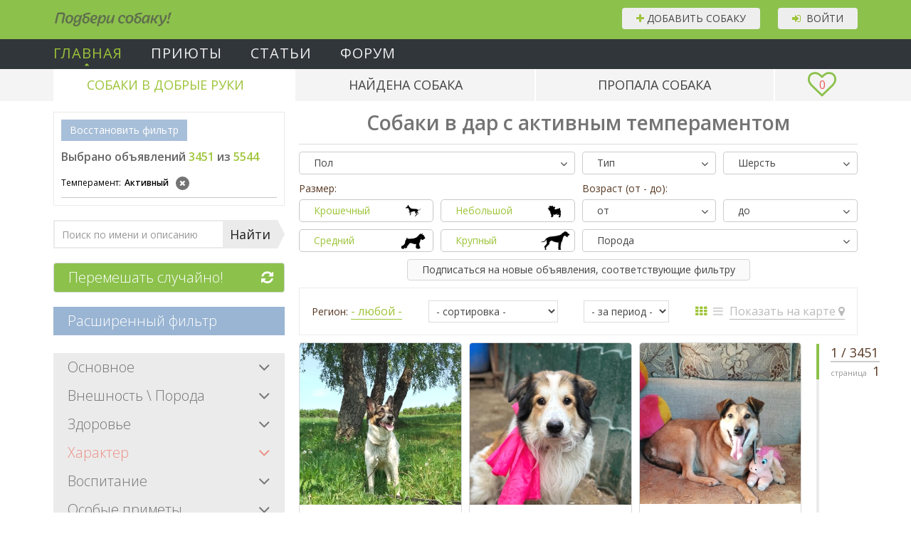

--- FILE ---
content_type: text/html; charset=utf-8
request_url: https://podberi-sobaku.ru/sobaki-v-dobrie-ruki/temperament/aktivnyj
body_size: 39062
content:
<!DOCTYPE HTML>
<html lang="ru-ru" dir="ltr"  data-config='{"twitter":0,"plusone":0,"facebook":0,"style":"default"}'>

<head>
<meta charset="utf-8">
<meta http-equiv="X-UA-Compatible" content="IE=edge">
<meta name="viewport" content="width=device-width, initial-scale=1">
<base href="https://podberi-sobaku.ru/sobaki-v-dobrie-ruki/temperament/aktivnyj" />
	<meta name="description" content="Объявления о собаках в дар с активным темпераментом. Щенки и взрослые собаки. Все собаки из приютов или отдаются хозяевами в добрые, хорошие руки." />
	<title>Бесплатные собаки с активным темпераментом</title>
	<link href="/templates/yoo_master2/favicon.ico" rel="shortcut icon" type="image/vnd.microsoft.icon" />
	<link href="/media/template/gzip.php?ion.rangeSlider-5ade5458.css" rel="stylesheet" type="text/css" />
	<link href="/media/template/gzip.php?ion.rangeSlider.skinModern-04ed53ff.css" rel="stylesheet" type="text/css" />
	<link href="/assets/fv/formValidation.min.css" rel="stylesheet" type="text/css" />
	<link href="/modules/mod_slogin/tmpl/compact/slogin.css" rel="stylesheet" type="text/css" />
	<link href="/assets/tel_input/css/intlTelInput.css" rel="stylesheet" type="text/css" />
	<script src="/media/template/gzip.php?jquery.min-13a37182.js" type="text/javascript"></script>
	<script src="/media/template/gzip.php?jquery-noconflict-6222d1cc.js" type="text/javascript"></script>
	<script src="/media/template/gzip.php?jquery-migrate.min-5087132a.js" type="text/javascript"></script>
	<script src="/media/template/gzip.php?jquery.hoverIntent-27df5d1f.js" type="text/javascript"></script>
	<script src="//maps.google.com/maps/api/js?key=AIzaSyARBp0pwVaPzuBDsthBbIFnV_U9H679csc&sensor=false&language=ru-RU" type="text/javascript"></script>
	<script src="/media/template/gzip.php?gmaps-676f164b.js" type="text/javascript"></script>
	<script src="/media/template/gzip.php?markerclusterer-496c17ce.js" type="text/javascript"></script>
	<script src="/media/template/gzip.php?ion.rangeSlider.min-5f7863ee.js" type="text/javascript"></script>
	<script src="/media/template/gzip.php?ZeroClipboard-b1a0c788.js" type="text/javascript"></script>
	<script src="/media/template/gzip.php?underscore-min-08d5eaed.js" type="text/javascript" defer="defer"></script>
	<script src="/media/template/gzip.php?pets_app-4c67591f.js" type="text/javascript" defer="defer"></script>
	<script src="/media/template/gzip.php?sly.min-9b0a1836.js" type="text/javascript"></script>
	<script src="/media/template/gzip.php?URI.min-28cc463b.js" type="text/javascript"></script>
	<script src="/media/template/gzip.php?bootstrap.min-9742be7b.js" type="text/javascript"></script>
	<script src="/assets/fv/formValidation.min.js" type="text/javascript"></script>
	<script src="/assets/fv/uikit.min.js" type="text/javascript"></script>
	<script src="/assets/fv/ru_RU.js" type="text/javascript"></script>
	<script src="/assets/fv/mandatoryIcon.min.js" type="text/javascript"></script>
	<script src="/assets/form/jquery.form.min.js" type="text/javascript"></script>
	<script src="/assets/tel_input/js/intlTelInput.min.js" type="text/javascript"></script>
	<script src="/assets/maskedinput/jquery.maskedinput.js" type="text/javascript"></script>
	<meta property='og:title' content='Бесплатные собаки с активным темпераментом'/>
	<meta property='og:description' content='Объявления о собаках в дар с активным темпераментом. Щенки и взрослые собаки. Все собаки из приютов или отдаются хозяевами в добрые, хорошие руки.'/>

<link rel="apple-touch-icon-precomposed" href="/templates/yoo_master2/apple_touch_icon.png">
<link rel="stylesheet" href="/media/template/gzip.php?bootstrap-8695c707.css">
<link rel="stylesheet" href="/media/template/gzip.php?theme-6d657895.css">
<script src="/media/template/gzip.php?theme-9d030a4c.js"></script>
</head>

<body class="tm-noblog inner">

			<a class="totop-scroller" data-uk-smooth-scroll href="#" data-uk-sticky><button id="to-top-button" class="uk-button"><i class="uk-icon-chevron-up"></i> вверх</button></a>
	
				<div class="tm-toolbar uk-clearfix">
		<div class="uk-container uk-container-center">

			                <div class="uk-float-left">
																					<div class="uk-panel">
	<div class="logo"><a href="/">Подбери собаку!</a></div></div></div>
			
						<div id="pt-toolbar-r-wrapper" class="uk-float-right"><div class="uk-panel vhod_but"><button class="uk-button" id="pt-seo-form-login"><i class="uk-icon-sign-in"></i>&nbsp;&nbsp;Войти <span class="uk-hidden"><i class="uk-icon-spin uk-icon-refresh"></i></span></button></div>
<div class="uk-panel add_but">
<a href="#" class="uk-button" id="pt-add-new-dog" data-rus_old="1"
   data-phone_verified="0"
   data-phone="" data-guest="1">
	<i class="uk-icon-plus"></i> Добавить собаку <span class="uk-hidden"><i class="uk-icon-spin uk-icon-refresh"></i></span>
</a>
</div></div>
					</div>
		</div>
		
	<div class="uk-container uk-container-center">

		
    </div>

	        <nav class="tm-navbar uk-navbar">

            <div class="pt-top-level-menu uk-hidden-small" id="pt-top-level-primary-menu">
    <div class="uk-container uk-container-center">
        <ul class="nav pt-menu-level-1 menu">
			<li class="item-101 default current active deeper parent" ><a href="/" class="menu-bg">Главная</a></li><li class="item-111 parent" ><a href="/priyuty-dlya-sobak" >Приюты</a></li><li class="item-106 deeper parent" data-uk-dropdown="{justify:'#pt-top-level-primary-menu', remaintime: 100}"><a href="/poleznie-stati" >Статьи</a>                    <div class="uk-dropdown">
                        <div class="pt-second-level-menu uk-hidden-small">
                            <div class="uk-container uk-container-center">
                                <ul class="nav pt-menu-level-2 menu106">
	                                <li class="item-195"><a href="/poleznie-stati" >Полезные статьи</a></li><li class="item-198"><a href="/interesnye-stati" >Интересные статьи</a></li>                                </ul>
                            </div>
                        </div>
                    </div>
					</li><li class="item-146 parent" ><a href="/community" >Форум</a></li>        </ul>
    </div>
</div>
<div class="pt-second-level-menu uk-hidden-small">
    <div class="uk-container uk-container-center">
        <div class="uk-navbar-flip">
            <a href="/favorites" class="uk-button uk-button-large" data-uk-tooltip title="Любимые собаки" id="pt-fav-count-wrapper">
                <i class="uk-icon-heart-o"></i> <span id="pt-fav-count">0</span>
            </a>
        </div>
        <ul class="nav pt-menu-level-2 menu">
			<li class="item-192 current active"><a href="/sobaki-v-dobrie-ruki" >Собаки в добрые руки</a></li><li class="item-193"><a href="/najdennye-sobaki" >Найдена собака</a></li><li class="item-194"><a href="/propavshie-sobaki" >Пропала собака</a></li>        </ul>
    </div>
</div>






            <div class="uk-container uk-container-center">
		                            <a href="#offcanvas" class="uk-navbar-toggle uk-visible-small" data-uk-offcanvas></a>
		        
		                    </div>

        </nav>
	
    <div class="uk-container uk-container-center">
		    </div>

	
<div class="pt-main-block">
	<div class="uk-container uk-container-center">
		<div class="tm-middle uk-grid" data-uk-grid-match data-uk-grid-margin>

						<div class="tm-main uk-width-medium-1-1">

				
								<main class="tm-content">

					
					<div id="system-message-container">
</div>
	<script type="text/javascript">
		var anwpPetsSum = {"dvornyaga":{"qty":"3695","ff_poroda":"dvornyaga"},"metis":{"qty":"1301","ff_poroda":"metis","items":{"belaya-shvejtsarskaya-ovcharka":"20","bolshoj-vandejskij-griffon":"1","metis-akita-inu":"20","metis-amerikanskaya-akita":"16","metis-amerikanskij-buldog":"3","metis-amerikanskij-koker-spaniel":"1","metis-anglijskij-buldog":"1","metis-anglijskij-setter":"5","metis-argentinskij-dog":"1","metis-bassendzhi":"6","metis-basset-khaund":"1","metis-belgijskaya-ovcharka":"81","metis-bishon-frize":"1","metis-bobtejl-v-dar":"1","metis-bolonka-v-dar":"3","metis-border-kolli-v-dar":"20","metis-borzaya-v-dar":"3","metis-briar-v-dar":"2","metis-bulmastif-v-dar":"1","metis-bulterer-v-dar":"2","metis-dlinnosherstnyj-toj-terer-v-dar":"1","metis-drathaar-v-dar":"10","metis-dzhek-rassel-terer-v-dar":"14","metis-erdelterer-v-dar":"12","metis-foksterer-v-dar":"3","metis-frantsuzskij-buldog-v-dar":"3","metis-gollandskaya-ovcharka":"6","metis-gonchaya-v-dar":"55","metis-ka-de-bo-v-dar":"4","metis-kavaler-king-charlz-spaniel-v-dar":"1","metis-kerri-blyu-terer-v-dar":"1","metis-kitajskaya-khokhlataya-sobachka-v-dar":"2","metis-korgi-v-dar":"19","metis-lajka-v-dar":"119","metis-leonberger-v-dar":"2","metis-levretka-v-dar":"2","metis-malamut-v-dar":"6","metis-mastif-v-dar":"2","metis-mittelshnautser-v-dar":"7","metis-nyufaundlend-v-dar":"5","metis-pekines-v-dar":"1","metis-pincher-v-dar":"5","metis-pojnter-v-dar":"13","metis-ridzhbek-v-dar":"3","metis-russkij-chernyj-terer-v-dar":"2","metis-shelti-v-dar":"6","metis-siba-inu-v-dar":"4","metis-skotch-terer-v-dar":"1","metis-tajskij-ridzhbek":"1","metis-terer-pshenichnyj-v-dar":"14","metis-tibetskij-terer-v-dar":"1","metis-toj-terer-v-dar":"2","metis-tsvergshnautser-v-dar":"2","metis-volkodav-v-dar":"4","metis-vostochnoevropejskaya-ovcharka-v-dar":"86","metis-yagdterer-v-dar":"9","metis-zennenkhund-v-dar":"3","metisi-alabaj-v-dar":"41","metisi-alyaskinskogo-malamuta-v-dar":"2","metisi-anglijskogo-koker-spanielya-v-dar":"1","metisi-bernskij-zennenhund-v-dar":"6","metisi-biglya-v-dar":"13","metisi-chihuahua-v-dar":"4","metisi-dalmatina-v-dar":"4","metisi-dobermana-v-dar":"8","metisi-doga-v-dar":"7","metisi-haski-v-dar":"76","metisi-jorkshirskogo-terera-v-dar":"3","metisi-kane-korso-v-dar":"3","metisi-katalonskoi-ovcharki-v-dar":"1","metisi-kavkazkaya-ovcharka-v-dar":"16","metisi-kolli-v-dar":"13","metisi-kurckhaara-v-dar":"16","metisi-labradorov-v-dar":"132","metisi-molossy-v-dar":"1","metisi-moskovskoi-storozhevoi-v-dar":"5","metisi-nemeckoi-ovcharki-v-dar":"187","metisi-pitbulya-v-dar":"23","metisi-retrivera-v-dar":"5","metisi-rizenshnaucera-v-dar":"6","metisi-rotvejlera-v-dar":"16","metisi-russkogo-spanielya-v-dar":"12","metisi-senbernara-v-dar":"6","metisi-sharpei-v-dar":"11","metisi-shpici-v-dar":"3","metisi-staffordshirskogo-terera-v-dar":"33","metisi-taksi-v-dar":"18","metisi-velsh-korgi-v-dar":"9"}},"porodistaya":{"qty":"548","ff_poroda":"porodistaya","items":{"akita-inu":"7","alabaj-v-dar":"92","amerikanskaya-akita-v-dar":"5","amerikanskij-buldog-v-dar":"1","anglijskij-buldog":"1","argentinskij-dog-v-dar":"3","belaya-shvejtsarskaya-ovcharka":"3","belgijskaya-ovcharka":"4","bernskij-zennenhund-v-dar":"1","bigli-v-dar":"2","bishon-frize":"1","border-kolli":"4","briar":"1","bultereri-v-dar":"3","chihuahua-v-dar":"4","dalmatiny-v-dar":"4","dobermani-v-dar":"12","dratkhaar":"5","dzhek-rassel-terer-v-dar":"13","foksterer":"1","francuzskie-buldogi-v-dar":"1","gollandskaya-ovcharka-v-dar":"1","gonchaya":"18","haski-v-dar":"83","jorkshirskie-tereri-v-dar":"2","ka-de-bo":"1","kane-korso-v-dar":"5","kavkazkaya-ovcharka-v-dar":"8","kerri-blyu-terer":"1","kitajskaya-khokhlataya-sobachka":"2","komondor":"1","korgi":"1","kurckhaar-v-dar":"7","labradori-v-dar":"21","lajka":"24","malamut":"8","malamuti-v-dar":"2","nemeckaya-ovcharka-v-dar":"31","pekinesi-v-dar":"1","pincher":"1","pitbuli-v-dar":"42","pojnter":"1","retriver-v-dar":"1","ridzhbek":"2","rotvejleri-v-dar":"10","russkij-chernyj-terer":"1","russkij-spaniel-v-dar":"4","senbernari-v-dar":"1","sharpei-v-dar":"3","shelti":"1","shpici-v-dar":"10","siba-inu":"5","staffordshirskie-tereri-v-dar":"60","taksa-v-dar":"5","toj-terer":"2","velsh-korgi-v-dar":"1","vostochno-evropejskaya-ovcharka-v-dar":"9","yagdterer":"3","zennenkhund":"1"}}};
	</script>
<div class="uk-grid uk-grid-medium " id="pt-adverts-main-wrapper">

	<div class="uk-width-medium-3-10 filters">

		<div class="uk-panel tm-panel-border pt-filter-module uk-margin-bottom" id="pt-filter-results" data-uk-sticky="{boundary: true}">

							<a href="https://podberi-sobaku.ru/sobaki-v-dobrie-ruki" id="pt-reset-to-default-filter" class="pt-reset-to-default-filter uk-button uk-button-primary">Восстановить фильтр</a>
			
			<div class="pt-h4 uk-margin-small-bottom">Выбрано объявлений <span id="pt-selected-count" class="pt-color pt-bold">3451</span> из
				<span class="pt-color pt-bold">5544</span></div>

			<div class="uk-clearfix" id="pt-filter-results-wrapper">

				
											<div class="pt-button-group" data-type="checkbox" data-alias="ff_temperament"
						     data-value="aktivnyj"
						     data-name="filter[ff_temperament][]">

														<button><b>Темперамент:</b>Активный</button>


															<button class="uk-button pt-top-clear" type="button" title="" data-uk-tooltip>
									<i class="uk-icon-remove"></i> <span></span>
								</button>
													</div>
												</div>

			<p class="uk-text-center uk-margin-bottom-remove uk-margin-top-remove">
				<button class="uk-button uk-button-primary uk-margin-top"
				        id="pt-selected-mod-clear-all"><i class="uk-icon-remove"></i> сбросить всё
				</button>
			</p>

			<div id="pt-filter-results-note" class="semi-opacity-vertical uk-hidden">показать все выбранные</div>
		</div>


		<form action="" id="pt-side-text-filter">
			<div class="uk-margin-top uk-position-relative uk-width-1-1" id="pt-adverts-search-bar-wrapper">
				<div class="pt-input-wrapper">
					<input type="text" name="filter[text_search]" id="pt-adverts-search-input" placeholder="Поиск по имени и описанию"
					       value=""/>
				</div>

				<div class="pt-triangle-text"><a href="" id="pt-account-search-btn">Найти</a></div>
				<div class="pt-triangle-right"></div>
			</div>
		</form>


		<button class="uk-button uk-button-success uk-width-1-1" id="pt-advert-shuffle-btn">
			Перемешать случайно! <i class="uk-icon-refresh"></i>
		</button>


		<div>
			<div class="uk-panel pt-filter-module"><div class="uk-panel-title pt-panel-title-h3">Расширенный фильтр</div>		<div class="moduletablept-filter-module">
						
<div id="pt-advanced-filter">
	<form action="" class="uk-form uk-accordion" data-uk-accordion="{collapse: false, showfirst: false}">

		
			
				<div class="uk-accordion-title uk-margin-remove pt-h3">Основное<i class="pt-accordion-icon"></i></div>

				<div class="uk-accordion-content">
											
							
							

	
	<div class="pt-filter-field-wrapper">
					<div class="pt-h4 uk-margin-bottom-remove uk-margin-small-top">Возраст</div>
		
		
			
			<a href="https://podberi-sobaku.ru/sobaki-v-dobrie-ruki/vozrast/shchenok" class="pt-filter-tag-link">							<input data-name="ff_vozrast" class="pt-input-to-hide pt-is-control "
				       data-group_title="Возраст" data-text="Щенок" name="filter[ff_vozrast][]"
				       type="checkbox" value="shchenok" />
				
				<label class="">Щенок</label>
						</a>		
			
			<a href="https://podberi-sobaku.ru/sobaki-v-dobrie-ruki/vozrast/vzroslaya" class="pt-filter-tag-link">							<input data-name="ff_vozrast" class="pt-input-to-hide pt-is-control "
				       data-group_title="Возраст" data-text="Взрослая" name="filter[ff_vozrast][]"
				       type="checkbox" value="vzroslaya" />
				
				<label class="">Взрослая</label>
						</a>			</div>
																	
							
							

	
	<div class="pt-filter-field-wrapper">

					<div class="pt-h5 pt-linked-subheader uk-margin-small-bottom">- месяцев</div>
		
		<input data-grid-snap="true" data-group_title="- месяцев" name="filter[ff_mesyatsev]" class="pt-range  pt-cf-ff_vozrast pt-cv-shchenok "
		       data-min="0" data-grid="true" data-max="11" data-name="ff_mesyatsev"
						/>
	</div>
																	
							
							

	
	<div class="pt-filter-field-wrapper">

					<div class="pt-h5 pt-linked-subheader uk-margin-small-bottom">- лет</div>
		
		<input data-grid-snap="true" data-group_title="- лет" name="filter[ff_let]" class="pt-range  pt-cf-ff_vozrast pt-cv-vzroslaya "
		       data-min="0" data-grid="true" data-max="25" data-name="ff_let"
						/>
	</div>
																	
							
							

	
	<div class="pt-filter-field-wrapper">
					<div class="pt-h4 uk-margin-bottom-remove uk-margin-small-top">Пол</div>
		
		
			
			<a href="https://podberi-sobaku.ru/sobaki-v-dobrie-ruki/pol/muzhskoj" class="pt-filter-tag-link">							<input data-name="ff_pol" class="pt-input-to-hide pt-is-control "
				       data-group_title="Пол" data-text="Мужской" name="filter[ff_pol][]"
				       type="checkbox" value="muzhskoj" />
				
				<label class="">Мужской</label>
						</a>		
			
			<a href="https://podberi-sobaku.ru/sobaki-v-dobrie-ruki/pol/zhenskij" class="pt-filter-tag-link">							<input data-name="ff_pol" class="pt-input-to-hide pt-is-control "
				       data-group_title="Пол" data-text="Женский" name="filter[ff_pol][]"
				       type="checkbox" value="zhenskij" />
				
				<label class="">Женский</label>
						</a>			</div>
																	
							
							

	
	<div class="pt-filter-field-wrapper">
					<div class="pt-h4 uk-margin-bottom-remove uk-margin-small-top">Размер</div>
		
		
			
			<a href="https://podberi-sobaku.ru/sobaki-v-dobrie-ruki/razmer/kroshechnaya" class="pt-filter-tag-link">							<input data-group_title="Размер" data-text="Крошечный" class="pt-image-checkbox "
				       name="filter[ff_razmer][]" data-name="ff_razmer" 				       value="kroshechnaya" type="checkbox" id="pt-adv-ff_razmer-kroshechnaya"/>
				<label for="pt-adv-ff_razmer-kroshechnaya" class="uk-text-center uk-float-left pt-image-checkbox-label">
					<img src="/images/filter_image1.png" alt=""/>
					<br/><span class="">Крошечный</span>
				</label>
						</a>		
			
			<a href="https://podberi-sobaku.ru/sobaki-v-dobrie-ruki/razmer/nebolshaya" class="pt-filter-tag-link">							<input data-group_title="Размер" data-text="Небольшой" class="pt-image-checkbox "
				       name="filter[ff_razmer][]" data-name="ff_razmer" 				       value="nebolshaya" type="checkbox" id="pt-adv-ff_razmer-nebolshaya"/>
				<label for="pt-adv-ff_razmer-nebolshaya" class="uk-text-center uk-float-left pt-image-checkbox-label">
					<img src="/images/filter_image2.png" alt=""/>
					<br/><span class="">Небольшой</span>
				</label>
						</a>		
			
			<a href="https://podberi-sobaku.ru/sobaki-v-dobrie-ruki/razmer/srednyaya" class="pt-filter-tag-link">							<input data-group_title="Размер" data-text="Средний" class="pt-image-checkbox "
				       name="filter[ff_razmer][]" data-name="ff_razmer" 				       value="srednyaya" type="checkbox" id="pt-adv-ff_razmer-srednyaya"/>
				<label for="pt-adv-ff_razmer-srednyaya" class="uk-text-center uk-float-left pt-image-checkbox-label">
					<img src="/images/filter_image3.png" alt=""/>
					<br/><span class="">Средний</span>
				</label>
						</a>		
			
			<a href="https://podberi-sobaku.ru/sobaki-v-dobrie-ruki/razmer/krupnaya" class="pt-filter-tag-link">							<input data-group_title="Размер" data-text="Крупный" class="pt-image-checkbox "
				       name="filter[ff_razmer][]" data-name="ff_razmer" 				       value="krupnaya" type="checkbox" id="pt-adv-ff_razmer-krupnaya"/>
				<label for="pt-adv-ff_razmer-krupnaya" class="uk-text-center uk-float-left pt-image-checkbox-label">
					<img src="/images/filter_image4.png" alt=""/>
					<br/><span class="">Крупный</span>
				</label>
						</a>			</div>
																	
							
							

	
	<div class="pt-filter-field-wrapper">
					<div class="pt-h4 uk-margin-bottom-remove uk-margin-small-top">Тип</div>
		
		
			
			<a href="https://podberi-sobaku.ru/sobaki-v-dobrie-ruki/tip/semejnaya" class="pt-filter-tag-link">							<input data-name="ff_tip" class="pt-input-to-hide  "
				       data-group_title="Тип" data-text="Семейная" name="filter[ff_tip][]"
				       type="checkbox" value="semejnaya" />
				
				<label class="">Семейная</label>
						</a>		
			
			<a href="https://podberi-sobaku.ru/sobaki-v-dobrie-ruki/tip/okhrannik" class="pt-filter-tag-link">							<input data-name="ff_tip" class="pt-input-to-hide  "
				       data-group_title="Тип" data-text="Охранник" name="filter[ff_tip][]"
				       type="checkbox" value="okhrannik" />
				
				<label class="">Охранник</label>
						</a>		
			
			<a href="https://podberi-sobaku.ru/sobaki-v-dobrie-ruki/tip/okhotnichya" class="pt-filter-tag-link">							<input data-name="ff_tip" class="pt-input-to-hide  "
				       data-group_title="Тип" data-text="Охотничья" name="filter[ff_tip][]"
				       type="checkbox" value="okhotnichya" />
				
				<label class="">Охотничья</label>
						</a>			</div>
															</div>

			
		
			
				<div class="uk-accordion-title uk-margin-remove pt-h3">Внешность \ Порода<i class="pt-accordion-icon"></i></div>

				<div class="uk-accordion-content">
											
							
							

	
	<div class="pt-filter-field-wrapper">
					<div class="pt-h4 uk-margin-bottom-remove uk-margin-small-top">Порода</div>
		
		
			
			<a href="https://podberi-sobaku.ru/sobaki-v-dobrie-ruki/poroda/dvornyaga" class="pt-filter-tag-link">							<input data-name="ff_poroda" class="pt-input-to-hide pt-is-control "
				       data-group_title="Порода" data-text="Беспородная" name="filter[ff_poroda][]"
				       type="checkbox" value="dvornyaga" />
				
				<label class="">Беспородная</label>
						</a>		
			
			<a href="https://podberi-sobaku.ru/sobaki-v-dobrie-ruki/poroda/metis" class="pt-filter-tag-link">							<input data-name="ff_poroda" class="pt-input-to-hide pt-is-control "
				       data-group_title="Порода" data-text="Метис" name="filter[ff_poroda][]"
				       type="checkbox" value="metis" />
				
				<label class="">Метис</label>
						</a>		
			
			<a href="https://podberi-sobaku.ru/sobaki-v-dobrie-ruki/poroda/porodistaya" class="pt-filter-tag-link">							<input data-name="ff_poroda" class="pt-input-to-hide pt-is-control "
				       data-group_title="Порода" data-text="Породистая" name="filter[ff_poroda][]"
				       type="checkbox" value="porodistaya" />
				
				<label class="">Породистая</label>
						</a>			</div>
																	
							
							

	
	<div class="pt-filter-field-wrapper test111 pt-chosen-wrapper">

					<div class="pt-h5 pt-linked-subheader uk-margin-small-bottom">Вид породы</div>
		
		<select data-group_title="Вид породы" name="filter[ff_porodistaya][]" class="pt-multiple-select   pt-cf-ff_poroda pt-cv-porodistaya "
		        data-name="ff_porodistaya" multiple data-placeholder="- выберите из списка -">
			<option value="">- выберите -</option>
			<option value="akita-inu">Акита-ину</option>
<option value="alabaj-v-dar">Алабай (Среднеазиатская овчарка)</option>
<option value="malamuti-v-dar">Аляскинский маламут</option>
<option value="amerikanskaya-akita-v-dar">Американская акита</option>
<option value="amerikanskij-buldog-v-dar">Американский бульдог</option>
<option value="pitbuli-v-dar">Американский питбультерьер (Питбуль)</option>
<option value="anglijskij-buldog">Английский бульдог</option>
<option value="argentinskij-dog-v-dar">Аргентинский дог</option>
<option value="belaya-shvejtsarskaya-ovcharka">Белая швейцарская овчарка</option>
<option value="belgijskaya-ovcharka">Бельгийская овчарка</option>
<option value="bernskij-zennenhund-v-dar">Бернский зенненхунд</option>
<option value="bigli-v-dar">Бигль</option>
<option value="bishon-frize">Бишон фризе</option>
<option value="bolshoj-vandejskij-griffon">Большой вандейский гриффон</option>
<option value="border-kolli">Бордер колли</option>
<option value="briar">Бриар</option>
<option value="bultereri-v-dar">Бультерьер</option>
<option value="velsh-korgi-v-dar">Вельш-корги</option>
<option value="vostochno-evropejskaya-ovcharka-v-dar">Восточноевропейская овчарка</option>
<option value="gollandskaya-ovcharka-v-dar">Голландская овчарка</option>
<option value="gonchaya">Гончая</option>
<option value="dalmatiny-v-dar">Далматин</option>
<option value="dzhek-rassel-terer-v-dar">Джек Рассел Терьер</option>
<option value="dobermani-v-dar">Доберман</option>
<option value="dratkhaar">Дратхаар</option>
<option value="zennenkhund">Зенненхунд</option>
<option value="jorkshirskie-tereri-v-dar">Йоркширский терьер</option>
<option value="ka-de-bo">Ка-де-бо</option>
<option value="kavkazkaya-ovcharka-v-dar">Кавказcкая овчарка</option>
<option value="kane-korso-v-dar">Кане Корсо</option>
<option value="kerri-blyu-terer">Керри-блю-терьер</option>
<option value="kitajskaya-khokhlataya-sobachka">Китайская хохлатая собачка</option>
<option value="komondor">Комондор</option>
<option value="korgi">Корги</option>
<option value="kurckhaar-v-dar">Курцхаар</option>
<option value="labradori-v-dar">Лабрадор</option>
<option value="lajka">Лайка</option>
<option value="malamut">Маламут</option>
<option value="mopsi-v-dar">Мопс</option>
<option value="nemeckaya-ovcharka-v-dar">Немецкая овчарка</option>
<option value="pekinesi-v-dar">Пекинес</option>
<option value="pincher">Пинчер</option>
<option value="pojnter">Пойнтер</option>
<option value="retriver-v-dar">Ретривер</option>
<option value="ridzhbek">Родезийский Риджбек</option>
<option value="rotvejleri-v-dar">Ротвейлер</option>
<option value="russkij-spaniel-v-dar">Русский спаниель</option>
<option value="russkij-chernyj-terer">Русский черный терьер</option>
<option value="senbernari-v-dar">Сенбернар</option>
<option value="siba-inu">Сиба Ину</option>
<option value="staffordshirskie-tereri-v-dar">Стаффордширский терьер</option>
<option value="taksa-v-dar">Такса</option>
<option value="toj-terer">Той терьер</option>
<option value="foksterer">Фокстерьер</option>
<option value="francuzskie-buldogi-v-dar">Французский бульдог</option>
<option value="haski-v-dar">Хаски</option>
<option value="chihuahua-v-dar">Чихуахуа</option>
<option value="sharpei-v-dar">Шарпей</option>
<option value="shelti">Шелти</option>
<option value="shpici-v-dar">Шпиц</option>
<option value="yagdterer">Ягдтерьер</option>
		</select>
	</div>

		<div class="pt-hidden-links-list uk-hidden">

					<span><a href="https://podberi-sobaku.ru/sobaki-v-dobrie-ruki/porodistaya/akita-inu">Акита-ину</a></span>
					<span><a href="https://podberi-sobaku.ru/sobaki-v-dobrie-ruki/porodistaya/alabaj-v-dar">Алабай (Среднеазиатская овчарка)</a></span>
					<span><a href="https://podberi-sobaku.ru/sobaki-v-dobrie-ruki/porodistaya/malamuti-v-dar">Аляскинский маламут</a></span>
					<span><a href="https://podberi-sobaku.ru/sobaki-v-dobrie-ruki/porodistaya/amerikanskaya-akita-v-dar">Американская акита</a></span>
					<span><a href="https://podberi-sobaku.ru/sobaki-v-dobrie-ruki/porodistaya/amerikanskij-buldog-v-dar">Американский бульдог</a></span>
					<span><a href="https://podberi-sobaku.ru/sobaki-v-dobrie-ruki/porodistaya/pitbuli-v-dar">Американский питбультерьер (Питбуль)</a></span>
					<span><a href="https://podberi-sobaku.ru/sobaki-v-dobrie-ruki/porodistaya/anglijskij-buldog">Английский бульдог</a></span>
					<span><a href="https://podberi-sobaku.ru/sobaki-v-dobrie-ruki/porodistaya/argentinskij-dog-v-dar">Аргентинский дог</a></span>
					<span><a href="https://podberi-sobaku.ru/sobaki-v-dobrie-ruki/porodistaya/belaya-shvejtsarskaya-ovcharka">Белая швейцарская овчарка</a></span>
					<span><a href="https://podberi-sobaku.ru/sobaki-v-dobrie-ruki/porodistaya/belgijskaya-ovcharka">Бельгийская овчарка</a></span>
					<span><a href="https://podberi-sobaku.ru/sobaki-v-dobrie-ruki/porodistaya/bernskij-zennenhund-v-dar">Бернский зенненхунд</a></span>
					<span><a href="https://podberi-sobaku.ru/sobaki-v-dobrie-ruki/porodistaya/bigli-v-dar">Бигль</a></span>
					<span><a href="https://podberi-sobaku.ru/sobaki-v-dobrie-ruki/porodistaya/bishon-frize">Бишон фризе</a></span>
					<span><a href="https://podberi-sobaku.ru/sobaki-v-dobrie-ruki/porodistaya/bolshoj-vandejskij-griffon">Большой вандейский гриффон</a></span>
					<span><a href="https://podberi-sobaku.ru/sobaki-v-dobrie-ruki/porodistaya/border-kolli">Бордер колли</a></span>
					<span><a href="https://podberi-sobaku.ru/sobaki-v-dobrie-ruki/porodistaya/briar">Бриар</a></span>
					<span><a href="https://podberi-sobaku.ru/sobaki-v-dobrie-ruki/porodistaya/bultereri-v-dar">Бультерьер</a></span>
					<span><a href="https://podberi-sobaku.ru/sobaki-v-dobrie-ruki/porodistaya/velsh-korgi-v-dar">Вельш-корги</a></span>
					<span><a href="https://podberi-sobaku.ru/sobaki-v-dobrie-ruki/porodistaya/vostochno-evropejskaya-ovcharka-v-dar">Восточноевропейская овчарка</a></span>
					<span><a href="https://podberi-sobaku.ru/sobaki-v-dobrie-ruki/porodistaya/gollandskaya-ovcharka-v-dar">Голландская овчарка</a></span>
					<span><a href="https://podberi-sobaku.ru/sobaki-v-dobrie-ruki/porodistaya/gonchaya">Гончая</a></span>
					<span><a href="https://podberi-sobaku.ru/sobaki-v-dobrie-ruki/porodistaya/dalmatiny-v-dar">Далматин</a></span>
					<span><a href="https://podberi-sobaku.ru/sobaki-v-dobrie-ruki/porodistaya/dzhek-rassel-terer-v-dar">Джек Рассел Терьер</a></span>
					<span><a href="https://podberi-sobaku.ru/sobaki-v-dobrie-ruki/porodistaya/dobermani-v-dar">Доберман</a></span>
					<span><a href="https://podberi-sobaku.ru/sobaki-v-dobrie-ruki/porodistaya/dratkhaar">Дратхаар</a></span>
					<span><a href="https://podberi-sobaku.ru/sobaki-v-dobrie-ruki/porodistaya/zennenkhund">Зенненхунд</a></span>
					<span><a href="https://podberi-sobaku.ru/sobaki-v-dobrie-ruki/porodistaya/jorkshirskie-tereri-v-dar">Йоркширский терьер</a></span>
					<span><a href="https://podberi-sobaku.ru/sobaki-v-dobrie-ruki/porodistaya/ka-de-bo">Ка-де-бо</a></span>
					<span><a href="https://podberi-sobaku.ru/sobaki-v-dobrie-ruki/porodistaya/kavkazkaya-ovcharka-v-dar">Кавказcкая овчарка</a></span>
					<span><a href="https://podberi-sobaku.ru/sobaki-v-dobrie-ruki/porodistaya/kane-korso-v-dar">Кане Корсо</a></span>
					<span><a href="https://podberi-sobaku.ru/sobaki-v-dobrie-ruki/porodistaya/kerri-blyu-terer">Керри-блю-терьер</a></span>
					<span><a href="https://podberi-sobaku.ru/sobaki-v-dobrie-ruki/porodistaya/kitajskaya-khokhlataya-sobachka">Китайская хохлатая собачка</a></span>
					<span><a href="https://podberi-sobaku.ru/sobaki-v-dobrie-ruki/porodistaya/komondor">Комондор</a></span>
					<span><a href="https://podberi-sobaku.ru/sobaki-v-dobrie-ruki/porodistaya/korgi">Корги</a></span>
					<span><a href="https://podberi-sobaku.ru/sobaki-v-dobrie-ruki/porodistaya/kurckhaar-v-dar">Курцхаар</a></span>
					<span><a href="https://podberi-sobaku.ru/sobaki-v-dobrie-ruki/porodistaya/labradori-v-dar">Лабрадор</a></span>
					<span><a href="https://podberi-sobaku.ru/sobaki-v-dobrie-ruki/porodistaya/lajka">Лайка</a></span>
					<span><a href="https://podberi-sobaku.ru/sobaki-v-dobrie-ruki/porodistaya/malamut">Маламут</a></span>
					<span><a href="https://podberi-sobaku.ru/sobaki-v-dobrie-ruki/porodistaya/mopsi-v-dar">Мопс</a></span>
					<span><a href="https://podberi-sobaku.ru/sobaki-v-dobrie-ruki/porodistaya/nemeckaya-ovcharka-v-dar">Немецкая овчарка</a></span>
					<span><a href="https://podberi-sobaku.ru/sobaki-v-dobrie-ruki/porodistaya/pekinesi-v-dar">Пекинес</a></span>
					<span><a href="https://podberi-sobaku.ru/sobaki-v-dobrie-ruki/porodistaya/pincher">Пинчер</a></span>
					<span><a href="https://podberi-sobaku.ru/sobaki-v-dobrie-ruki/porodistaya/pojnter">Пойнтер</a></span>
					<span><a href="https://podberi-sobaku.ru/sobaki-v-dobrie-ruki/porodistaya/retriver-v-dar">Ретривер</a></span>
					<span><a href="https://podberi-sobaku.ru/sobaki-v-dobrie-ruki/porodistaya/ridzhbek">Родезийский Риджбек</a></span>
					<span><a href="https://podberi-sobaku.ru/sobaki-v-dobrie-ruki/porodistaya/rotvejleri-v-dar">Ротвейлер</a></span>
					<span><a href="https://podberi-sobaku.ru/sobaki-v-dobrie-ruki/porodistaya/russkij-spaniel-v-dar">Русский спаниель</a></span>
					<span><a href="https://podberi-sobaku.ru/sobaki-v-dobrie-ruki/porodistaya/russkij-chernyj-terer">Русский черный терьер</a></span>
					<span><a href="https://podberi-sobaku.ru/sobaki-v-dobrie-ruki/porodistaya/senbernari-v-dar">Сенбернар</a></span>
					<span><a href="https://podberi-sobaku.ru/sobaki-v-dobrie-ruki/porodistaya/siba-inu">Сиба Ину</a></span>
					<span><a href="https://podberi-sobaku.ru/sobaki-v-dobrie-ruki/porodistaya/staffordshirskie-tereri-v-dar">Стаффордширский терьер</a></span>
					<span><a href="https://podberi-sobaku.ru/sobaki-v-dobrie-ruki/porodistaya/taksa-v-dar">Такса</a></span>
					<span><a href="https://podberi-sobaku.ru/sobaki-v-dobrie-ruki/porodistaya/toj-terer">Той терьер</a></span>
					<span><a href="https://podberi-sobaku.ru/sobaki-v-dobrie-ruki/porodistaya/foksterer">Фокстерьер</a></span>
					<span><a href="https://podberi-sobaku.ru/sobaki-v-dobrie-ruki/porodistaya/francuzskie-buldogi-v-dar">Французский бульдог</a></span>
					<span><a href="https://podberi-sobaku.ru/sobaki-v-dobrie-ruki/porodistaya/haski-v-dar">Хаски</a></span>
					<span><a href="https://podberi-sobaku.ru/sobaki-v-dobrie-ruki/porodistaya/chihuahua-v-dar">Чихуахуа</a></span>
					<span><a href="https://podberi-sobaku.ru/sobaki-v-dobrie-ruki/porodistaya/sharpei-v-dar">Шарпей</a></span>
					<span><a href="https://podberi-sobaku.ru/sobaki-v-dobrie-ruki/porodistaya/shelti">Шелти</a></span>
					<span><a href="https://podberi-sobaku.ru/sobaki-v-dobrie-ruki/porodistaya/shpici-v-dar">Шпиц</a></span>
					<span><a href="https://podberi-sobaku.ru/sobaki-v-dobrie-ruki/porodistaya/yagdterer">Ягдтерьер</a></span>
		
	</div>

																	
							
							

	
	<div class="pt-filter-field-wrapper test111 pt-chosen-wrapper">

					<div class="pt-h5 pt-linked-subheader uk-margin-small-bottom">Похож на</div>
		
		<select data-group_title="Похож на" name="filter[ff_pohog][]" class="pt-multiple-select   pt-cf-ff_poroda pt-cv-metis "
		        data-name="ff_pohog" multiple data-placeholder="- выберите из списка -">
			<option value="">- выберите -</option>
			<option value="metis-akita-inu">Акита-ину</option>
<option value="metisi-alabaj-v-dar">Алабай (Среднеазиатская овчарка)</option>
<option value="metis-amerikanskaya-akita">Американская акита</option>
<option value="metisi-alyaskinskogo-malamuta-v-dar">Аляскинский маламут</option>
<option value="metis-amerikanskij-buldog">Американский бульдог</option>
<option value="metis-amerikanskij-koker-spaniel">Американский кокер-спаниель</option>
<option value="metisi-pitbulya-v-dar">Американский питбультерьер (Питбуль)</option>
<option value="metis-anglijskij-buldog">Английский бульдог</option>
<option value="metisi-anglijskogo-koker-spanielya-v-dar">Английский кокер-спаниель</option>
<option value="metis-anglijskij-setter">Английский сеттер</option>
<option value="metis-argentinskij-dog">Аргентинский дог</option>
<option value="metis-bassendzhi">Бассенджи</option>
<option value="metis-basset-khaund">Бассет-хаунд</option>
<option value="belaya-shvejtsarskaya-ovcharka">Белая швейцарская овчарка</option>
<option value="metis-belgijskaya-ovcharka">Бельгийская овчарка</option>
<option value="metisi-bernskij-zennenhund-v-dar">Бернский зенненхунд</option>
<option value="metisi-biglya-v-dar">Бигль</option>
<option value="metis-bishon-frize">Бишон фризе</option>
<option value="metis-bobtejl-v-dar">Бобтейл</option>
<option value="metis-bolonka-v-dar">Болонка</option>
<option value="bolshoj-vandejskij-griffon">Большой вандейский гриффон</option>
<option value="metis-border-kolli-v-dar">Бордер колли</option>
<option value="metis-borzaya-v-dar">Борзая</option>
<option value="metis-briar-v-dar">Бриар</option>
<option value="metis-bulmastif-v-dar">Бульмастиф</option>
<option value="metis-bulterer-v-dar">Бультерьер</option>
<option value="metisi-velsh-korgi-v-dar">Вельш-корги</option>
<option value="metis-volkodav-v-dar">Ирландский волкодав</option>
<option value="metis-vostochnoevropejskaya-ovcharka-v-dar">Восточноевропейская овчарка</option>
<option value="metis-gollandskaya-ovcharka">Голландская овчарка</option>
<option value="metis-gonchaya-v-dar">Гончая</option>
<option value="metisi-dalmatina-v-dar">Далматин</option>
<option value="metis-dzhek-rassel-terer-v-dar">Джек Рассел Терьер	</option>
<option value="metis-dlinnosherstnyj-toj-terer-v-dar">Длинношерстный той терьер</option>
<option value="metisi-dobermana-v-dar">Доберман</option>
<option value="metisi-doga-v-dar">Дог</option>
<option value="metis-drathaar-v-dar">Дратхаар</option>
<option value="metis-zennenkhund-v-dar">Зенненхунд</option>
<option value="metisi-jorkshirskogo-terera-v-dar">Йоркширский терьер</option>
<option value="metis-ka-de-bo-v-dar">Ка-де-бо</option>
<option value="metis-kavaler-king-charlz-spaniel-v-dar">Кавалер кинг чарльз спаниель</option>
<option value="metisi-kavkazkaya-ovcharka-v-dar">Кавказcкая овчарка</option>
<option value="metisi-kane-korso-v-dar">Кане Корсо</option>
<option value="metisi-katalonskoi-ovcharki-v-dar">Каталонская овчарка</option>
<option value="metis-kerri-blyu-terer-v-dar">Керри-блю-терьер</option>
<option value="metis-kitajskaya-khokhlataya-sobachka-v-dar">Китайская хохлатая собачка</option>
<option value="metisi-kolli-v-dar">Колли</option>
<option value="metis-korgi-v-dar">Корги</option>
<option value="metisi-kurckhaara-v-dar">Курцхаар</option>
<option value="metisi-labradorov-v-dar">Лабрадор</option>
<option value="metis-lajka-v-dar">Лайка</option>
<option value="metis-levretka-v-dar">Левретка</option>
<option value="metis-leonberger-v-dar">Леонбергер</option>
<option value="metis-malamut-v-dar">Маламут</option>
<option value="metis-mastif-v-dar">Мастиф</option>
<option value="metis-mittelshnautser-v-dar">Миттельшнауцер</option>
<option value="metisi-molossy-v-dar">Молоссы</option>
<option value="metisi-moskovskoi-storozhevoi-v-dar">Московская сторожевая</option>
<option value="metisi-nemeckoi-ovcharki-v-dar">Немецкая овчарка</option>
<option value="metis-nyufaundlend-v-dar">Ньюфаундленд</option>
<option value="metis-pekines-v-dar">Пекинес</option>
<option value="metis-pincher-v-dar">Пинчер</option>
<option value="metis-pojnter-v-dar">Пойнтер</option>
<option value="metisi-retrivera-v-dar">Ретривер</option>
<option value="metis-ridzhbek-v-dar">Родезийский Риджбек</option>
<option value="metisi-rizenshnaucera-v-dar">Ризеншнауцер</option>
<option value="metisi-rotvejlera-v-dar">Ротвейлер</option>
<option value="metisi-russkogo-spanielya-v-dar">Русский спаниель</option>
<option value="metis-russkij-chernyj-terer-v-dar">Русский черный терьер</option>
<option value="metisi-senbernara-v-dar">Сенбернар</option>
<option value="metis-siba-inu-v-dar">Сиба Ину</option>
<option value="metis-skotch-terer-v-dar">Скотч-терьер</option>
<option value="metisi-staffordshirskogo-terera-v-dar">Стаффордширский терьер</option>
<option value="metis-tajskij-ridzhbek">Тайский риджбек </option>
<option value="metisi-taksi-v-dar">Такса</option>
<option value="metis-terer-pshenichnyj-v-dar">Пшеничный терьер</option>
<option value="metis-tibetskij-terer-v-dar">Тибетский терьер</option>
<option value="metis-toj-terer-v-dar">Той терьер</option>
<option value="metis-foksterer-v-dar">Фокстерьер</option>
<option value="metis-frantsuzskij-buldog-v-dar">Французский бульдог</option>
<option value="metisi-haski-v-dar">Хаски</option>
<option value="metis-tsvergshnautser-v-dar">Цвергшнауцер</option>
<option value="metisi-chihuahua-v-dar">Чихуахуа</option>
<option value="metisi-sharpei-v-dar">Шарпей</option>
<option value="metis-shelti-v-dar">Шелти</option>
<option value="metisi-shpici-v-dar">Шпиц</option>
<option value="metis-erdelterer-v-dar">Эрдельтерьер</option>
<option value="metis-yagdterer-v-dar">Ягдтерьер</option>
		</select>
	</div>

		<div class="pt-hidden-links-list uk-hidden">

					<span><a href="https://podberi-sobaku.ru/sobaki-v-dobrie-ruki/pohog/metis-akita-inu">Акита-ину</a></span>
					<span><a href="https://podberi-sobaku.ru/sobaki-v-dobrie-ruki/pohog/metisi-alabaj-v-dar">Алабай (Среднеазиатская овчарка)</a></span>
					<span><a href="https://podberi-sobaku.ru/sobaki-v-dobrie-ruki/pohog/metis-amerikanskaya-akita">Американская акита</a></span>
					<span><a href="https://podberi-sobaku.ru/sobaki-v-dobrie-ruki/pohog/metisi-alyaskinskogo-malamuta-v-dar">Аляскинский маламут</a></span>
					<span><a href="https://podberi-sobaku.ru/sobaki-v-dobrie-ruki/pohog/metis-amerikanskij-buldog">Американский бульдог</a></span>
					<span><a href="https://podberi-sobaku.ru/sobaki-v-dobrie-ruki/pohog/metis-amerikanskij-koker-spaniel">Американский кокер-спаниель</a></span>
					<span><a href="https://podberi-sobaku.ru/sobaki-v-dobrie-ruki/pohog/metisi-pitbulya-v-dar">Американский питбультерьер (Питбуль)</a></span>
					<span><a href="https://podberi-sobaku.ru/sobaki-v-dobrie-ruki/pohog/metis-anglijskij-buldog">Английский бульдог</a></span>
					<span><a href="https://podberi-sobaku.ru/sobaki-v-dobrie-ruki/pohog/metisi-anglijskogo-koker-spanielya-v-dar">Английский кокер-спаниель</a></span>
					<span><a href="https://podberi-sobaku.ru/sobaki-v-dobrie-ruki/pohog/metis-anglijskij-setter">Английский сеттер</a></span>
					<span><a href="https://podberi-sobaku.ru/sobaki-v-dobrie-ruki/pohog/metis-argentinskij-dog">Аргентинский дог</a></span>
					<span><a href="https://podberi-sobaku.ru/sobaki-v-dobrie-ruki/pohog/metis-bassendzhi">Бассенджи</a></span>
					<span><a href="https://podberi-sobaku.ru/sobaki-v-dobrie-ruki/pohog/metis-basset-khaund">Бассет-хаунд</a></span>
					<span><a href="https://podberi-sobaku.ru/sobaki-v-dobrie-ruki/pohog/belaya-shvejtsarskaya-ovcharka">Белая швейцарская овчарка</a></span>
					<span><a href="https://podberi-sobaku.ru/sobaki-v-dobrie-ruki/pohog/metis-belgijskaya-ovcharka">Бельгийская овчарка</a></span>
					<span><a href="https://podberi-sobaku.ru/sobaki-v-dobrie-ruki/pohog/metisi-bernskij-zennenhund-v-dar">Бернский зенненхунд</a></span>
					<span><a href="https://podberi-sobaku.ru/sobaki-v-dobrie-ruki/pohog/metisi-biglya-v-dar">Бигль</a></span>
					<span><a href="https://podberi-sobaku.ru/sobaki-v-dobrie-ruki/pohog/metis-bishon-frize">Бишон фризе</a></span>
					<span><a href="https://podberi-sobaku.ru/sobaki-v-dobrie-ruki/pohog/metis-bobtejl-v-dar">Бобтейл</a></span>
					<span><a href="https://podberi-sobaku.ru/sobaki-v-dobrie-ruki/pohog/metis-bolonka-v-dar">Болонка</a></span>
					<span><a href="https://podberi-sobaku.ru/sobaki-v-dobrie-ruki/pohog/bolshoj-vandejskij-griffon">Большой вандейский гриффон</a></span>
					<span><a href="https://podberi-sobaku.ru/sobaki-v-dobrie-ruki/pohog/metis-border-kolli-v-dar">Бордер колли</a></span>
					<span><a href="https://podberi-sobaku.ru/sobaki-v-dobrie-ruki/pohog/metis-borzaya-v-dar">Борзая</a></span>
					<span><a href="https://podberi-sobaku.ru/sobaki-v-dobrie-ruki/pohog/metis-briar-v-dar">Бриар</a></span>
					<span><a href="https://podberi-sobaku.ru/sobaki-v-dobrie-ruki/pohog/metis-bulmastif-v-dar">Бульмастиф</a></span>
					<span><a href="https://podberi-sobaku.ru/sobaki-v-dobrie-ruki/pohog/metis-bulterer-v-dar">Бультерьер</a></span>
					<span><a href="https://podberi-sobaku.ru/sobaki-v-dobrie-ruki/pohog/metisi-velsh-korgi-v-dar">Вельш-корги</a></span>
					<span><a href="https://podberi-sobaku.ru/sobaki-v-dobrie-ruki/pohog/metis-volkodav-v-dar">Ирландский волкодав</a></span>
					<span><a href="https://podberi-sobaku.ru/sobaki-v-dobrie-ruki/pohog/metis-vostochnoevropejskaya-ovcharka-v-dar">Восточноевропейская овчарка</a></span>
					<span><a href="https://podberi-sobaku.ru/sobaki-v-dobrie-ruki/pohog/metis-gollandskaya-ovcharka">Голландская овчарка</a></span>
					<span><a href="https://podberi-sobaku.ru/sobaki-v-dobrie-ruki/pohog/metis-gonchaya-v-dar">Гончая</a></span>
					<span><a href="https://podberi-sobaku.ru/sobaki-v-dobrie-ruki/pohog/metisi-dalmatina-v-dar">Далматин</a></span>
					<span><a href="https://podberi-sobaku.ru/sobaki-v-dobrie-ruki/pohog/metis-dzhek-rassel-terer-v-dar">Джек Рассел Терьер	</a></span>
					<span><a href="https://podberi-sobaku.ru/sobaki-v-dobrie-ruki/pohog/metis-dlinnosherstnyj-toj-terer-v-dar">Длинношерстный той терьер</a></span>
					<span><a href="https://podberi-sobaku.ru/sobaki-v-dobrie-ruki/pohog/metisi-dobermana-v-dar">Доберман</a></span>
					<span><a href="https://podberi-sobaku.ru/sobaki-v-dobrie-ruki/pohog/metisi-doga-v-dar">Дог</a></span>
					<span><a href="https://podberi-sobaku.ru/sobaki-v-dobrie-ruki/pohog/metis-drathaar-v-dar">Дратхаар</a></span>
					<span><a href="https://podberi-sobaku.ru/sobaki-v-dobrie-ruki/pohog/metis-zennenkhund-v-dar">Зенненхунд</a></span>
					<span><a href="https://podberi-sobaku.ru/sobaki-v-dobrie-ruki/pohog/metisi-jorkshirskogo-terera-v-dar">Йоркширский терьер</a></span>
					<span><a href="https://podberi-sobaku.ru/sobaki-v-dobrie-ruki/pohog/metis-ka-de-bo-v-dar">Ка-де-бо</a></span>
					<span><a href="https://podberi-sobaku.ru/sobaki-v-dobrie-ruki/pohog/metis-kavaler-king-charlz-spaniel-v-dar">Кавалер кинг чарльз спаниель</a></span>
					<span><a href="https://podberi-sobaku.ru/sobaki-v-dobrie-ruki/pohog/metisi-kavkazkaya-ovcharka-v-dar">Кавказcкая овчарка</a></span>
					<span><a href="https://podberi-sobaku.ru/sobaki-v-dobrie-ruki/pohog/metisi-kane-korso-v-dar">Кане Корсо</a></span>
					<span><a href="https://podberi-sobaku.ru/sobaki-v-dobrie-ruki/pohog/metisi-katalonskoi-ovcharki-v-dar">Каталонская овчарка</a></span>
					<span><a href="https://podberi-sobaku.ru/sobaki-v-dobrie-ruki/pohog/metis-kerri-blyu-terer-v-dar">Керри-блю-терьер</a></span>
					<span><a href="https://podberi-sobaku.ru/sobaki-v-dobrie-ruki/pohog/metis-kitajskaya-khokhlataya-sobachka-v-dar">Китайская хохлатая собачка</a></span>
					<span><a href="https://podberi-sobaku.ru/sobaki-v-dobrie-ruki/pohog/metisi-kolli-v-dar">Колли</a></span>
					<span><a href="https://podberi-sobaku.ru/sobaki-v-dobrie-ruki/pohog/metis-korgi-v-dar">Корги</a></span>
					<span><a href="https://podberi-sobaku.ru/sobaki-v-dobrie-ruki/pohog/metisi-kurckhaara-v-dar">Курцхаар</a></span>
					<span><a href="https://podberi-sobaku.ru/sobaki-v-dobrie-ruki/pohog/metisi-labradorov-v-dar">Лабрадор</a></span>
					<span><a href="https://podberi-sobaku.ru/sobaki-v-dobrie-ruki/pohog/metis-lajka-v-dar">Лайка</a></span>
					<span><a href="https://podberi-sobaku.ru/sobaki-v-dobrie-ruki/pohog/metis-levretka-v-dar">Левретка</a></span>
					<span><a href="https://podberi-sobaku.ru/sobaki-v-dobrie-ruki/pohog/metis-leonberger-v-dar">Леонбергер</a></span>
					<span><a href="https://podberi-sobaku.ru/sobaki-v-dobrie-ruki/pohog/metis-malamut-v-dar">Маламут</a></span>
					<span><a href="https://podberi-sobaku.ru/sobaki-v-dobrie-ruki/pohog/metis-mastif-v-dar">Мастиф</a></span>
					<span><a href="https://podberi-sobaku.ru/sobaki-v-dobrie-ruki/pohog/metis-mittelshnautser-v-dar">Миттельшнауцер</a></span>
					<span><a href="https://podberi-sobaku.ru/sobaki-v-dobrie-ruki/pohog/metisi-molossy-v-dar">Молоссы</a></span>
					<span><a href="https://podberi-sobaku.ru/sobaki-v-dobrie-ruki/pohog/metisi-moskovskoi-storozhevoi-v-dar">Московская сторожевая</a></span>
					<span><a href="https://podberi-sobaku.ru/sobaki-v-dobrie-ruki/pohog/metisi-nemeckoi-ovcharki-v-dar">Немецкая овчарка</a></span>
					<span><a href="https://podberi-sobaku.ru/sobaki-v-dobrie-ruki/pohog/metis-nyufaundlend-v-dar">Ньюфаундленд</a></span>
					<span><a href="https://podberi-sobaku.ru/sobaki-v-dobrie-ruki/pohog/metis-pekines-v-dar">Пекинес</a></span>
					<span><a href="https://podberi-sobaku.ru/sobaki-v-dobrie-ruki/pohog/metis-pincher-v-dar">Пинчер</a></span>
					<span><a href="https://podberi-sobaku.ru/sobaki-v-dobrie-ruki/pohog/metis-pojnter-v-dar">Пойнтер</a></span>
					<span><a href="https://podberi-sobaku.ru/sobaki-v-dobrie-ruki/pohog/metisi-retrivera-v-dar">Ретривер</a></span>
					<span><a href="https://podberi-sobaku.ru/sobaki-v-dobrie-ruki/pohog/metis-ridzhbek-v-dar">Родезийский Риджбек</a></span>
					<span><a href="https://podberi-sobaku.ru/sobaki-v-dobrie-ruki/pohog/metisi-rizenshnaucera-v-dar">Ризеншнауцер</a></span>
					<span><a href="https://podberi-sobaku.ru/sobaki-v-dobrie-ruki/pohog/metisi-rotvejlera-v-dar">Ротвейлер</a></span>
					<span><a href="https://podberi-sobaku.ru/sobaki-v-dobrie-ruki/pohog/metisi-russkogo-spanielya-v-dar">Русский спаниель</a></span>
					<span><a href="https://podberi-sobaku.ru/sobaki-v-dobrie-ruki/pohog/metis-russkij-chernyj-terer-v-dar">Русский черный терьер</a></span>
					<span><a href="https://podberi-sobaku.ru/sobaki-v-dobrie-ruki/pohog/metisi-senbernara-v-dar">Сенбернар</a></span>
					<span><a href="https://podberi-sobaku.ru/sobaki-v-dobrie-ruki/pohog/metis-siba-inu-v-dar">Сиба Ину</a></span>
					<span><a href="https://podberi-sobaku.ru/sobaki-v-dobrie-ruki/pohog/metis-skotch-terer-v-dar">Скотч-терьер</a></span>
					<span><a href="https://podberi-sobaku.ru/sobaki-v-dobrie-ruki/pohog/metisi-staffordshirskogo-terera-v-dar">Стаффордширский терьер</a></span>
					<span><a href="https://podberi-sobaku.ru/sobaki-v-dobrie-ruki/pohog/metis-tajskij-ridzhbek">Тайский риджбек </a></span>
					<span><a href="https://podberi-sobaku.ru/sobaki-v-dobrie-ruki/pohog/metisi-taksi-v-dar">Такса</a></span>
					<span><a href="https://podberi-sobaku.ru/sobaki-v-dobrie-ruki/pohog/metis-terer-pshenichnyj-v-dar">Пшеничный терьер</a></span>
					<span><a href="https://podberi-sobaku.ru/sobaki-v-dobrie-ruki/pohog/metis-tibetskij-terer-v-dar">Тибетский терьер</a></span>
					<span><a href="https://podberi-sobaku.ru/sobaki-v-dobrie-ruki/pohog/metis-toj-terer-v-dar">Той терьер</a></span>
					<span><a href="https://podberi-sobaku.ru/sobaki-v-dobrie-ruki/pohog/metis-foksterer-v-dar">Фокстерьер</a></span>
					<span><a href="https://podberi-sobaku.ru/sobaki-v-dobrie-ruki/pohog/metis-frantsuzskij-buldog-v-dar">Французский бульдог</a></span>
					<span><a href="https://podberi-sobaku.ru/sobaki-v-dobrie-ruki/pohog/metisi-haski-v-dar">Хаски</a></span>
					<span><a href="https://podberi-sobaku.ru/sobaki-v-dobrie-ruki/pohog/metis-tsvergshnautser-v-dar">Цвергшнауцер</a></span>
					<span><a href="https://podberi-sobaku.ru/sobaki-v-dobrie-ruki/pohog/metisi-chihuahua-v-dar">Чихуахуа</a></span>
					<span><a href="https://podberi-sobaku.ru/sobaki-v-dobrie-ruki/pohog/metisi-sharpei-v-dar">Шарпей</a></span>
					<span><a href="https://podberi-sobaku.ru/sobaki-v-dobrie-ruki/pohog/metis-shelti-v-dar">Шелти</a></span>
					<span><a href="https://podberi-sobaku.ru/sobaki-v-dobrie-ruki/pohog/metisi-shpici-v-dar">Шпиц</a></span>
					<span><a href="https://podberi-sobaku.ru/sobaki-v-dobrie-ruki/pohog/metis-erdelterer-v-dar">Эрдельтерьер</a></span>
					<span><a href="https://podberi-sobaku.ru/sobaki-v-dobrie-ruki/pohog/metis-yagdterer-v-dar">Ягдтерьер</a></span>
		
	</div>

																	
							
							

	
	<div class="pt-filter-field-wrapper">
					<div class="pt-h4 uk-margin-bottom-remove uk-margin-small-top">Длина шерсти</div>
		
		
			
			<a href="https://podberi-sobaku.ru/sobaki-v-dobrie-ruki/sherst/korotkaya" class="pt-filter-tag-link">							<input data-name="ff_sherst" class="pt-input-to-hide  "
				       data-group_title="Длина шерсти" data-text="Короткая" name="filter[ff_sherst][]"
				       type="checkbox" value="korotkaya" />
				
				<label class="">Короткая</label>
						</a>		
			
			<a href="https://podberi-sobaku.ru/sobaki-v-dobrie-ruki/sherst/srednyaya" class="pt-filter-tag-link">							<input data-name="ff_sherst" class="pt-input-to-hide  "
				       data-group_title="Длина шерсти" data-text="Средняя" name="filter[ff_sherst][]"
				       type="checkbox" value="srednyaya" />
				
				<label class="">Средняя</label>
						</a>		
			
			<a href="https://podberi-sobaku.ru/sobaki-v-dobrie-ruki/sherst/dlinnaya" class="pt-filter-tag-link">							<input data-name="ff_sherst" class="pt-input-to-hide  "
				       data-group_title="Длина шерсти" data-text="Длинная" name="filter[ff_sherst][]"
				       type="checkbox" value="dlinnaya" />
				
				<label class="">Длинная</label>
						</a>			</div>
																	
							
							

	
	<div class="pt-filter-field-wrapper">
					<div class="pt-h4 uk-margin-bottom-remove uk-margin-small-top">Цвет</div>
		
		
			
			<a href="https://podberi-sobaku.ru/sobaki-v-dobrie-ruki/tsvet/belyj" class="pt-filter-tag-link">							<input data-name="ff_tsvet" class="pt-input-to-hide  "
				       data-group_title="Цвет" data-text="Белый" name="filter[ff_tsvet][]"
				       type="checkbox" value="belyj" />
				
				<label class="">Белый</label>
						</a>		
			
			<a href="https://podberi-sobaku.ru/sobaki-v-dobrie-ruki/tsvet/korichnevyj" class="pt-filter-tag-link">							<input data-name="ff_tsvet" class="pt-input-to-hide  "
				       data-group_title="Цвет" data-text="Коричневый" name="filter[ff_tsvet][]"
				       type="checkbox" value="korichnevyj" />
				
				<label class="">Коричневый</label>
						</a>		
			
			<a href="https://podberi-sobaku.ru/sobaki-v-dobrie-ruki/tsvet/palevyj" class="pt-filter-tag-link">							<input data-name="ff_tsvet" class="pt-input-to-hide  "
				       data-group_title="Цвет" data-text="Палевый" name="filter[ff_tsvet][]"
				       type="checkbox" value="palevyj" />
				
				<label class="">Палевый</label>
						</a>		
			
			<a href="https://podberi-sobaku.ru/sobaki-v-dobrie-ruki/tsvet/ryzhyj" class="pt-filter-tag-link">							<input data-name="ff_tsvet" class="pt-input-to-hide  "
				       data-group_title="Цвет" data-text="Рыжий" name="filter[ff_tsvet][]"
				       type="checkbox" value="ryzhyj" />
				
				<label class="">Рыжий</label>
						</a>		
			
			<a href="https://podberi-sobaku.ru/sobaki-v-dobrie-ruki/tsvet/seryj" class="pt-filter-tag-link">							<input data-name="ff_tsvet" class="pt-input-to-hide  "
				       data-group_title="Цвет" data-text="Серый" name="filter[ff_tsvet][]"
				       type="checkbox" value="seryj" />
				
				<label class="">Серый</label>
						</a>		
			
			<a href="https://podberi-sobaku.ru/sobaki-v-dobrie-ruki/tsvet/chernyj" class="pt-filter-tag-link">							<input data-name="ff_tsvet" class="pt-input-to-hide  "
				       data-group_title="Цвет" data-text="Черный" name="filter[ff_tsvet][]"
				       type="checkbox" value="chernyj" />
				
				<label class="">Черный</label>
						</a>			</div>
																	
							
							

	
	<div class="pt-filter-field-wrapper">
					<div class="pt-h4 uk-margin-bottom-remove uk-margin-small-top">Дополнительные цвета</div>
		
		
			
			<a href="https://podberi-sobaku.ru/sobaki-v-dobrie-ruki/dopolnitelnye-tsveta/chernyj" class="pt-filter-tag-link">							<input data-name="ff_dopolnitelnye-tsveta" class="pt-input-to-hide  "
				       data-group_title="Дополнительные цвета" data-text="Черный" name="filter[ff_dopolnitelnye-tsveta][]"
				       type="checkbox" value="chernyj" />
				
				<label class="">Черный</label>
						</a>		
			
			<a href="https://podberi-sobaku.ru/sobaki-v-dobrie-ruki/dopolnitelnye-tsveta/belyj" class="pt-filter-tag-link">							<input data-name="ff_dopolnitelnye-tsveta" class="pt-input-to-hide  "
				       data-group_title="Дополнительные цвета" data-text="Белый" name="filter[ff_dopolnitelnye-tsveta][]"
				       type="checkbox" value="belyj" />
				
				<label class="">Белый</label>
						</a>		
			
			<a href="https://podberi-sobaku.ru/sobaki-v-dobrie-ruki/dopolnitelnye-tsveta/seryj" class="pt-filter-tag-link">							<input data-name="ff_dopolnitelnye-tsveta" class="pt-input-to-hide  "
				       data-group_title="Дополнительные цвета" data-text="Серый" name="filter[ff_dopolnitelnye-tsveta][]"
				       type="checkbox" value="seryj" />
				
				<label class="">Серый</label>
						</a>		
			
			<a href="https://podberi-sobaku.ru/sobaki-v-dobrie-ruki/dopolnitelnye-tsveta/korichnevyj" class="pt-filter-tag-link">							<input data-name="ff_dopolnitelnye-tsveta" class="pt-input-to-hide  "
				       data-group_title="Дополнительные цвета" data-text="Коричневый" name="filter[ff_dopolnitelnye-tsveta][]"
				       type="checkbox" value="korichnevyj" />
				
				<label class="">Коричневый</label>
						</a>		
			
			<a href="https://podberi-sobaku.ru/sobaki-v-dobrie-ruki/dopolnitelnye-tsveta/palevyj" class="pt-filter-tag-link">							<input data-name="ff_dopolnitelnye-tsveta" class="pt-input-to-hide  "
				       data-group_title="Дополнительные цвета" data-text="Палевый" name="filter[ff_dopolnitelnye-tsveta][]"
				       type="checkbox" value="palevyj" />
				
				<label class="">Палевый</label>
						</a>		
			
			<a href="https://podberi-sobaku.ru/sobaki-v-dobrie-ruki/dopolnitelnye-tsveta/ryzhij" class="pt-filter-tag-link">							<input data-name="ff_dopolnitelnye-tsveta" class="pt-input-to-hide  "
				       data-group_title="Дополнительные цвета" data-text="Рыжий" name="filter[ff_dopolnitelnye-tsveta][]"
				       type="checkbox" value="ryzhij" />
				
				<label class="">Рыжий</label>
						</a>			</div>
																	
							
							

	
	<div class="pt-filter-field-wrapper">

					<div class="pt-h4 uk-margin-bottom-remove uk-margin-small-top">Вес (кг)</div>
		
		<input data-grid-snap="true" data-group_title="Вес (кг)" name="filter[ff_ves]" class="pt-range "
		       data-min="0" data-grid="true" data-max="80" data-name="ff_ves"
						/>
	</div>
															</div>

			
		
			
				<div class="uk-accordion-title uk-margin-remove pt-h3">Здоровье<i class="pt-accordion-icon"></i></div>

				<div class="uk-accordion-content">
											
							
							

	
	<div class="pt-filter-field-wrapper pt-has-control" data-cf="ff_pol" data-cv="muzhskoj">
					<div class="pt-h5 pt-linked-subheader uk-margin-small-bottom">Кастрация</div>
		
								<a href="https://podberi-sobaku.ru/sobaki-v-dobrie-ruki/kastrsteriliz/da" class="pt-filter-tag-link">			<input data-group_title="Кастрация" data-text="Да" class="pt-input-to-hide    pt-cf-ff_pol pt-cv-muzhskoj " name="filter[ff_kastrsteriliz]" type="radio"
			              value="da" data-name="ff_kastrsteriliz" />
			<label class="">Да</label>
			</a>								<a href="https://podberi-sobaku.ru/sobaki-v-dobrie-ruki/kastrsteriliz/net" class="pt-filter-tag-link">			<input data-group_title="Кастрация" data-text="Нет" class="pt-input-to-hide    pt-cf-ff_pol pt-cv-muzhskoj " name="filter[ff_kastrsteriliz]" type="radio"
			              value="net" data-name="ff_kastrsteriliz" />
			<label class="">Нет</label>
			</a>		
					<input class="pt-input-to-hide " name="filter[ff_kastrsteriliz]" type="radio" value=""
					checked data-name="ff_kastrsteriliz"/>
			<label class="pt-tag-free-input">- неважно -</label>
			</div>
																	
							
							

	
	<div class="pt-filter-field-wrapper pt-has-control" data-cf="ff_pol" data-cv="zhenskij">
					<div class="pt-h5 pt-linked-subheader uk-margin-small-bottom">Стерилизация</div>
		
								<a href="https://podberi-sobaku.ru/sobaki-v-dobrie-ruki/steriliz/net" class="pt-filter-tag-link">			<input data-group_title="Стерилизация" data-text="Нет" class="pt-input-to-hide    pt-cf-ff_pol pt-cv-zhenskij " name="filter[ff_steriliz]" type="radio"
			              value="net" data-name="ff_steriliz" />
			<label class="">Нет</label>
			</a>								<a href="https://podberi-sobaku.ru/sobaki-v-dobrie-ruki/steriliz/ne-utochneno" class="pt-filter-tag-link">			<input data-group_title="Стерилизация" data-text="Не уточнено" class="pt-input-to-hide    pt-cf-ff_pol pt-cv-zhenskij " name="filter[ff_steriliz]" type="radio"
			              value="ne-utochneno" data-name="ff_steriliz" />
			<label class="">Не уточнено</label>
			</a>								<a href="https://podberi-sobaku.ru/sobaki-v-dobrie-ruki/steriliz/da" class="pt-filter-tag-link">			<input data-group_title="Стерилизация" data-text="Да" class="pt-input-to-hide    pt-cf-ff_pol pt-cv-zhenskij " name="filter[ff_steriliz]" type="radio"
			              value="da" data-name="ff_steriliz" />
			<label class="">Да</label>
			</a>		
					<input class="pt-input-to-hide " name="filter[ff_steriliz]" type="radio" value=""
					checked data-name="ff_steriliz"/>
			<label class="pt-tag-free-input">- неважно -</label>
			</div>
																	
							
							

	
	<div class="pt-filter-field-wrapper">
					<div class="pt-h4 uk-margin-bottom-remove uk-margin-small-top">Здоровье</div>
		
		
			
			<a href="https://podberi-sobaku.ru/sobaki-v-dobrie-ruki/zdorove/khoroshee" class="pt-filter-tag-link">							<input data-name="ff_zdorove" class="pt-input-to-hide  "
				       data-group_title="Здоровье" data-text="Хорошее" name="filter[ff_zdorove][]"
				       type="checkbox" value="khoroshee" />
				
				<label class="">Хорошее</label>
						</a>		
			
			<a href="https://podberi-sobaku.ru/sobaki-v-dobrie-ruki/zdorove/est-nebolshie-problemy" class="pt-filter-tag-link">							<input data-name="ff_zdorove" class="pt-input-to-hide  "
				       data-group_title="Здоровье" data-text="Есть небольшие проблемы" name="filter[ff_zdorove][]"
				       type="checkbox" value="est-nebolshie-problemy" />
				
				<label class="">Есть небольшие проблемы</label>
						</a>		
			
			<a href="https://podberi-sobaku.ru/sobaki-v-dobrie-ruki/zdorove/trebuetsya-osobyj-ukhod" class="pt-filter-tag-link">							<input data-name="ff_zdorove" class="pt-input-to-hide  "
				       data-group_title="Здоровье" data-text="Требуется особый уход" name="filter[ff_zdorove][]"
				       type="checkbox" value="trebuetsya-osobyj-ukhod" />
				
				<label class="">Требуется особый уход</label>
						</a>			</div>
																	
							
							

	
	<div class="pt-filter-field-wrapper " data-cf="" data-cv="">
					<div class="pt-h4 uk-margin-bottom-remove uk-margin-small-top">Инвалидность</div>
		
								<a href="https://podberi-sobaku.ru/sobaki-v-dobrie-ruki/invalid/da" class="pt-filter-tag-link">			<input data-group_title="Инвалидность" data-text="Да" class="pt-input-to-hide   " name="filter[ff_invalid]" type="radio"
			              value="da" data-name="ff_invalid" />
			<label class="">Да</label>
			</a>								<a href="https://podberi-sobaku.ru/sobaki-v-dobrie-ruki/invalid/net" class="pt-filter-tag-link">			<input data-group_title="Инвалидность" data-text="Нет" class="pt-input-to-hide   " name="filter[ff_invalid]" type="radio"
			              value="net" data-name="ff_invalid" />
			<label class="">Нет</label>
			</a>		
					<input class="pt-input-to-hide " name="filter[ff_invalid]" type="radio" value=""
					checked data-name="ff_invalid"/>
			<label class="pt-tag-free-input">- неважно -</label>
			</div>
																	
							
							

	
	<div class="pt-filter-field-wrapper">
					<div class="pt-h4 uk-margin-bottom-remove uk-margin-small-top">Прививки</div>
		
		
			
			<a href="https://podberi-sobaku.ru/sobaki-v-dobrie-ruki/privivki/da" class="pt-filter-tag-link">							<input data-name="ff_privivki" class="pt-input-to-hide  "
				       data-group_title="Прививки" data-text="Да" name="filter[ff_privivki][]"
				       type="checkbox" value="da" />
				
				<label class="">Да</label>
						</a>		
			
			<a href="https://podberi-sobaku.ru/sobaki-v-dobrie-ruki/privivki/da-chastichno" class="pt-filter-tag-link">							<input data-name="ff_privivki" class="pt-input-to-hide  "
				       data-group_title="Прививки" data-text="Да, частично" name="filter[ff_privivki][]"
				       type="checkbox" value="da-chastichno" />
				
				<label class="">Да, частично</label>
						</a>		
			
			<a href="https://podberi-sobaku.ru/sobaki-v-dobrie-ruki/privivki/net" class="pt-filter-tag-link">							<input data-name="ff_privivki" class="pt-input-to-hide  "
				       data-group_title="Прививки" data-text="Нет" name="filter[ff_privivki][]"
				       type="checkbox" value="net" />
				
				<label class="">Нет</label>
						</a>			</div>
															</div>

			
		
			
				<div class="uk-accordion-title uk-margin-remove pt-h3">Характер<i class="pt-accordion-icon"></i></div>

				<div class="uk-accordion-content">
											
							
							

	
	<div class="pt-filter-field-wrapper">
					<div class="pt-h4 uk-margin-bottom-remove uk-margin-small-top">Темперамент</div>
		
		
			
			<a href="https://podberi-sobaku.ru/sobaki-v-dobrie-ruki/temperament/aktivnyj" class="pt-filter-tag-link">							<input data-name="ff_temperament" class="pt-input-to-hide  "
				       data-group_title="Темперамент" data-text="Активный" name="filter[ff_temperament][]"
				       type="checkbox" value="aktivnyj" checked/>
				
				<label class="">Активный</label>
						</a>		
			
			<a href="https://podberi-sobaku.ru/sobaki-v-dobrie-ruki/temperament/spokojnyj" class="pt-filter-tag-link">							<input data-name="ff_temperament" class="pt-input-to-hide  "
				       data-group_title="Темперамент" data-text="Спокойный" name="filter[ff_temperament][]"
				       type="checkbox" value="spokojnyj" />
				
				<label class="">Спокойный</label>
						</a>		
			
			<a href="https://podberi-sobaku.ru/sobaki-v-dobrie-ruki/temperament/umerennyj" class="pt-filter-tag-link">							<input data-name="ff_temperament" class="pt-input-to-hide  "
				       data-group_title="Темперамент" data-text="Лежебока" name="filter[ff_temperament][]"
				       type="checkbox" value="umerennyj" />
				
				<label class="">Лежебока</label>
						</a>			</div>
																	
							
							

	
	<div class="pt-filter-field-wrapper">
					<div class="pt-h4 uk-margin-bottom-remove uk-margin-small-top">Ориентированность на человека</div>
		
		
			
			<a href="https://podberi-sobaku.ru/sobaki-v-dobrie-ruki/orient-cheloveka/ochen-obshchitelnyj" class="pt-filter-tag-link">							<input data-name="ff_orient-cheloveka" class="pt-input-to-hide  "
				       data-group_title="Ориентированность на человека" data-text="Супер-общительный" name="filter[ff_orient-cheloveka][]"
				       type="checkbox" value="ochen-obshchitelnyj" />
				
				<label class="">Супер-общительный</label>
						</a>		
			
			<a href="https://podberi-sobaku.ru/sobaki-v-dobrie-ruki/orient-cheloveka/druzhelyubnyj" class="pt-filter-tag-link">							<input data-name="ff_orient-cheloveka" class="pt-input-to-hide  "
				       data-group_title="Ориентированность на человека" data-text="Общительный" name="filter[ff_orient-cheloveka][]"
				       type="checkbox" value="druzhelyubnyj" />
				
				<label class="">Общительный</label>
						</a>		
			
			<a href="https://podberi-sobaku.ru/sobaki-v-dobrie-ruki/orient-cheloveka/sderzhannyj" class="pt-filter-tag-link">							<input data-name="ff_orient-cheloveka" class="pt-input-to-hide  "
				       data-group_title="Ориентированность на человека" data-text="Сдержанный" name="filter[ff_orient-cheloveka][]"
				       type="checkbox" value="sderzhannyj" />
				
				<label class="">Сдержанный</label>
						</a>			</div>
																	
							
							

	
	<div class="pt-filter-field-wrapper">
					<div class="pt-h4 uk-margin-bottom-remove uk-margin-small-top">Отношение к детям</div>
		
		
			
			<a href="https://podberi-sobaku.ru/sobaki-v-dobrie-ruki/otnosh-detyam/dobrozhelatelnoe" class="pt-filter-tag-link">							<input data-name="ff_otnosh-detyam" class="pt-input-to-hide  "
				       data-group_title="Отношение к детям" data-text="Доброжелательное" name="filter[ff_otnosh-detyam][]"
				       type="checkbox" value="dobrozhelatelnoe" />
				
				<label class="">Доброжелательное</label>
						</a>		
			
			<a href="https://podberi-sobaku.ru/sobaki-v-dobrie-ruki/otnosh-detyam/ravnodushnoe" class="pt-filter-tag-link">							<input data-name="ff_otnosh-detyam" class="pt-input-to-hide  "
				       data-group_title="Отношение к детям" data-text="Равнодушное" name="filter[ff_otnosh-detyam][]"
				       type="checkbox" value="ravnodushnoe" />
				
				<label class="">Равнодушное</label>
						</a>		
			
			<a href="https://podberi-sobaku.ru/sobaki-v-dobrie-ruki/otnosh-detyam/mozhet-proyavit-agressiyu" class="pt-filter-tag-link">							<input data-name="ff_otnosh-detyam" class="pt-input-to-hide  "
				       data-group_title="Отношение к детям" data-text="Может проявить агрессию" name="filter[ff_otnosh-detyam][]"
				       type="checkbox" value="mozhet-proyavit-agressiyu" />
				
				<label class="">Может проявить агрессию</label>
						</a>			</div>
																	
							
							

	
	<div class="pt-filter-field-wrapper">
					<div class="pt-h4 uk-margin-bottom-remove uk-margin-small-top">Отношение к кошкам</div>
		
		
			
			<a href="https://podberi-sobaku.ru/sobaki-v-dobrie-ruki/otnosh-koshkam/dobrozhelatelnoe" class="pt-filter-tag-link">							<input data-name="ff_otnosh-koshkam" class="pt-input-to-hide  "
				       data-group_title="Отношение к кошкам" data-text="Доброжелательное" name="filter[ff_otnosh-koshkam][]"
				       type="checkbox" value="dobrozhelatelnoe" />
				
				<label class="">Доброжелательное</label>
						</a>		
			
			<a href="https://podberi-sobaku.ru/sobaki-v-dobrie-ruki/otnosh-koshkam/ravnodushnoe" class="pt-filter-tag-link">							<input data-name="ff_otnosh-koshkam" class="pt-input-to-hide  "
				       data-group_title="Отношение к кошкам" data-text="Равнодушное" name="filter[ff_otnosh-koshkam][]"
				       type="checkbox" value="ravnodushnoe" />
				
				<label class="">Равнодушное</label>
						</a>		
			
			<a href="https://podberi-sobaku.ru/sobaki-v-dobrie-ruki/otnosh-koshkam/mozhet-proyavit-agressiyu" class="pt-filter-tag-link">							<input data-name="ff_otnosh-koshkam" class="pt-input-to-hide  "
				       data-group_title="Отношение к кошкам" data-text="Может проявить агрессию" name="filter[ff_otnosh-koshkam][]"
				       type="checkbox" value="mozhet-proyavit-agressiyu" />
				
				<label class="">Может проявить агрессию</label>
						</a>			</div>
																	
							
							

	
	<div class="pt-filter-field-wrapper">
					<div class="pt-h4 uk-margin-bottom-remove uk-margin-small-top">Отношение к собакам</div>
		
		
			
			<a href="https://podberi-sobaku.ru/sobaki-v-dobrie-ruki/otnosh-sobakam/dobrozhelatelnoe" class="pt-filter-tag-link">							<input data-name="ff_otnosh-sobakam" class="pt-input-to-hide  "
				       data-group_title="Отношение к собакам" data-text="Доброжелательное" name="filter[ff_otnosh-sobakam][]"
				       type="checkbox" value="dobrozhelatelnoe" />
				
				<label class="">Доброжелательное</label>
						</a>		
			
			<a href="https://podberi-sobaku.ru/sobaki-v-dobrie-ruki/otnosh-sobakam/ravnodushnoe" class="pt-filter-tag-link">							<input data-name="ff_otnosh-sobakam" class="pt-input-to-hide  "
				       data-group_title="Отношение к собакам" data-text="Равнодушное" name="filter[ff_otnosh-sobakam][]"
				       type="checkbox" value="ravnodushnoe" />
				
				<label class="">Равнодушное</label>
						</a>		
			
			<a href="https://podberi-sobaku.ru/sobaki-v-dobrie-ruki/otnosh-sobakam/mozhet-proyavit-agressiyu" class="pt-filter-tag-link">							<input data-name="ff_otnosh-sobakam" class="pt-input-to-hide  "
				       data-group_title="Отношение к собакам" data-text="Может проявить агрессию" name="filter[ff_otnosh-sobakam][]"
				       type="checkbox" value="mozhet-proyavit-agressiyu" />
				
				<label class="">Может проявить агрессию</label>
						</a>			</div>
															</div>

			
		
			
				<div class="uk-accordion-title uk-margin-remove pt-h3">Воспитание<i class="pt-accordion-icon"></i></div>

				<div class="uk-accordion-content">
											
							
							

	
	<div class="pt-filter-field-wrapper">
					<div class="pt-h4 uk-margin-bottom-remove uk-margin-small-top">Содержание</div>
		
		
			
			<a href="https://podberi-sobaku.ru/sobaki-v-dobrie-ruki/soderganie/kvartira" class="pt-filter-tag-link">							<input data-name="ff_soderganie" class="pt-input-to-hide  "
				       data-group_title="Содержание" data-text="Квартира" name="filter[ff_soderganie][]"
				       type="checkbox" value="kvartira" />
				
				<label class="">Квартира</label>
						</a>		
			
			<a href="https://podberi-sobaku.ru/sobaki-v-dobrie-ruki/soderganie/voler" class="pt-filter-tag-link">							<input data-name="ff_soderganie" class="pt-input-to-hide  "
				       data-group_title="Содержание" data-text="Вольер" name="filter[ff_soderganie][]"
				       type="checkbox" value="voler" />
				
				<label class="">Вольер</label>
						</a>		
			
			<a href="https://podberi-sobaku.ru/sobaki-v-dobrie-ruki/soderganie/zagorodnyj-dom" class="pt-filter-tag-link">							<input data-name="ff_soderganie" class="pt-input-to-hide  "
				       data-group_title="Содержание" data-text="Загородный дом" name="filter[ff_soderganie][]"
				       type="checkbox" value="zagorodnyj-dom" />
				
				<label class="">Загородный дом</label>
						</a>			</div>
																	
							
							

	
	<div class="pt-filter-field-wrapper " data-cf="" data-cv="">
					<div class="pt-h4 uk-margin-bottom-remove uk-margin-small-top">Приучен к жизни в квартире</div>
		
								<a href="https://podberi-sobaku.ru/sobaki-v-dobrie-ruki/priuchen-kvartir/da" class="pt-filter-tag-link">			<input data-group_title="Приучен к жизни в квартире" data-text="Да" class="pt-input-to-hide   " name="filter[ff_priuchen-kvartir]" type="radio"
			              value="da" data-name="ff_priuchen-kvartir" />
			<label class="">Да</label>
			</a>								<a href="https://podberi-sobaku.ru/sobaki-v-dobrie-ruki/priuchen-kvartir/net" class="pt-filter-tag-link">			<input data-group_title="Приучен к жизни в квартире" data-text="Нет" class="pt-input-to-hide   " name="filter[ff_priuchen-kvartir]" type="radio"
			              value="net" data-name="ff_priuchen-kvartir" />
			<label class="">Нет</label>
			</a>		
					<input class="pt-input-to-hide " name="filter[ff_priuchen-kvartir]" type="radio" value=""
					checked data-name="ff_priuchen-kvartir"/>
			<label class="pt-tag-free-input">- неважно -</label>
			</div>
																	
							
							

	
	<div class="pt-filter-field-wrapper " data-cf="" data-cv="">
					<div class="pt-h4 uk-margin-bottom-remove uk-margin-small-top">Приучен к поводку</div>
		
								<a href="https://podberi-sobaku.ru/sobaki-v-dobrie-ruki/povodok/da" class="pt-filter-tag-link">			<input data-group_title="Приучен к поводку" data-text="Да" class="pt-input-to-hide   " name="filter[ff_povodok]" type="radio"
			              value="da" data-name="ff_povodok" />
			<label class="">Да</label>
			</a>								<a href="https://podberi-sobaku.ru/sobaki-v-dobrie-ruki/povodok/net" class="pt-filter-tag-link">			<input data-group_title="Приучен к поводку" data-text="Нет" class="pt-input-to-hide   " name="filter[ff_povodok]" type="radio"
			              value="net" data-name="ff_povodok" />
			<label class="">Нет</label>
			</a>		
					<input class="pt-input-to-hide " name="filter[ff_povodok]" type="radio" value=""
					checked data-name="ff_povodok"/>
			<label class="pt-tag-free-input">- неважно -</label>
			</div>
																	
							
							

	
	<div class="pt-filter-field-wrapper " data-cf="" data-cv="">
					<div class="pt-h4 uk-margin-bottom-remove uk-margin-small-top">Дрессировка</div>
		
								<a href="https://podberi-sobaku.ru/sobaki-v-dobrie-ruki/dressirovka/da" class="pt-filter-tag-link">			<input data-group_title="Дрессировка" data-text="Да" class="pt-input-to-hide   " name="filter[ff_dressirovka]" type="radio"
			              value="da" data-name="ff_dressirovka" />
			<label class="">Да</label>
			</a>								<a href="https://podberi-sobaku.ru/sobaki-v-dobrie-ruki/dressirovka/net" class="pt-filter-tag-link">			<input data-group_title="Дрессировка" data-text="Нет" class="pt-input-to-hide   " name="filter[ff_dressirovka]" type="radio"
			              value="net" data-name="ff_dressirovka" />
			<label class="">Нет</label>
			</a>		
					<input class="pt-input-to-hide " name="filter[ff_dressirovka]" type="radio" value=""
					checked data-name="ff_dressirovka"/>
			<label class="pt-tag-free-input">- неважно -</label>
			</div>
															</div>

			
		
			
		
			
		
			
				<div class="uk-accordion-title uk-margin-remove pt-h3">Особые приметы<i class="pt-accordion-icon"></i></div>

				<div class="uk-accordion-content">
											
							
							

	
	<div class="pt-filter-field-wrapper">
					<div class="pt-h4 uk-margin-bottom-remove uk-margin-small-top">Приметы</div>
		
		
			
			<a href="https://podberi-sobaku.ru/sobaki-v-dobrie-ruki/primety/korotkolapiki" class="pt-filter-tag-link">							<input data-name="ff_primety" class="pt-input-to-hide  "
				       data-group_title="Приметы" data-text="Коротколапики" name="filter[ff_primety][]"
				       type="checkbox" value="korotkolapiki" />
				
				<label class="">Коротколапики</label>
						</a>		
			
			<a href="https://podberi-sobaku.ru/sobaki-v-dobrie-ruki/primety/borodatiki" class="pt-filter-tag-link">							<input data-name="ff_primety" class="pt-input-to-hide  "
				       data-group_title="Приметы" data-text="Бородатики" name="filter[ff_primety][]"
				       type="checkbox" value="borodatiki" />
				
				<label class="">Бородатики</label>
						</a>		
			
			<a href="https://podberi-sobaku.ru/sobaki-v-dobrie-ruki/primety/pohozha-na-lisichku" class="pt-filter-tag-link">							<input data-name="ff_primety" class="pt-input-to-hide  "
				       data-group_title="Приметы" data-text="Похожа на лисичку" name="filter[ff_primety][]"
				       type="checkbox" value="pohozha-na-lisichku" />
				
				<label class="">Похожа на лисичку</label>
						</a>		
			
			<a href="https://podberi-sobaku.ru/sobaki-v-dobrie-ruki/primety/raznye-glaza" class="pt-filter-tag-link">							<input data-name="ff_primety" class="pt-input-to-hide  "
				       data-group_title="Приметы" data-text="Разные/Голубые глаза" name="filter[ff_primety][]"
				       type="checkbox" value="raznye-glaza" />
				
				<label class="">Разные/Голубые глаза</label>
						</a>		
			
			<a href="https://podberi-sobaku.ru/sobaki-v-dobrie-ruki/primety/rozovyj-shokoladnyj-nos" class="pt-filter-tag-link">							<input data-name="ff_primety" class="pt-input-to-hide  "
				       data-group_title="Приметы" data-text="Розовый/шоколадный нос" name="filter[ff_primety][]"
				       type="checkbox" value="rozovyj-shokoladnyj-nos" />
				
				<label class="">Розовый/шоколадный нос</label>
						</a>		
			
			<a href="https://podberi-sobaku.ru/sobaki-v-dobrie-ruki/primety/neobychnyj-okras" class="pt-filter-tag-link">							<input data-name="ff_primety" class="pt-input-to-hide  "
				       data-group_title="Приметы" data-text="Необычный окрас" name="filter[ff_primety][]"
				       type="checkbox" value="neobychnyj-okras" />
				
				<label class="">Необычный окрас</label>
						</a>			</div>
															</div>

			
		
					<div class="uk-accordion-title uk-margin-remove pt-h3">Расположение<i class="pt-accordion-icon"></i></div>

			<div class="uk-accordion-content">

				<div class="pt-filter-field-wrapper">
					<div class="uk-margin-bottom-remove uk-margin-small-top">Находится в</div>
					<input data-group_title="Находится в" class="pt-is-control pt-input-to-hide" data-text="Муниципальный приют" name="filter[ff_nahoditsya]" type="radio"
					              value="munitsipalnyj-priyut"
					              data-name="ff_nahoditsya" >
					<label class="pt-tag-free-input">Муниципальный приют</label>

					<div class="pt-filter-field-wrapper">
						<label>
							<select data-name="ff_munitsipalnyj-priyut" class="pt-cf-ff_nahoditsya pt-cv-munitsipalnyj-priyut" data-group_title="Муниципальный приют" data-text=""
							        id="add-place-own2" name="filter[ff_munitsipalnyj-priyut]">
								<option value="">- выберите -</option>
								<option value="65">Большой Машкинский приют (Москва)</option>
<option value="9">Приют &laquo;Зоорассвет&raquo; (Москва)</option>
<option value="56">Приют &laquo;Искра&raquo; (Москва)</option>
<option value="24">Приют Бирюлево (Москва)</option>
<option value="20">Приют Дубовая Роща (Москва)</option>
<option value="27">Приют Кожухово (Москва)</option>
<option value="19">Приют Красная сосна (Москва)</option>
<option value="23">Приют Некрасовка (Москва)</option>
<option value="21">Приют Печатники (Москва)</option>
<option value="12">Приют Солнцево (Москва)</option>
<option value="26">Приют Химки (Москва)</option>
<option value="25">Приют Химки-2 (Москва)</option>
<option value="22">Приют Щербинка (Московская область)</option>
<option value="11">Приют ЭКО Вешняки</option>
<option value="47">Центр безнадзорных животных (Ростов-на-Дону)</option>
							</select>
						</label>
					</div>


					<input data-group_title="Находится в" class="pt-is-control pt-input-to-hide" data-text="Частный приют" name="filter[ff_nahoditsya]" type="radio" value="chastnyj-priyut"
					              data-name="ff_nahoditsya" >
					<label class="pt-tag-free-input">Частный приют</label>

					<div class="pt-filter-field-wrapper">
						<label>
							<select data-name="ff_chastnyj-priyut" class="pt-cf-ff_nahoditsya pt-cv-chastnyj-priyut" data-group_title="Частный приют" data-text=""
							        id="add-place-own1" name="filter[ff_chastnyj-priyut]">
								<option value="">- выберите -</option>
								<option value="67">Благотворительный Фонд &laquo;ДРУГ&raquo; (Всеволожск, СПб)</option>
<option value="62">Благотворительный фонд помощи животным &quot;Вторая жизнь&quot;</option>
<option value="34">ГОО &ldquo;Защити Животных&rdquo; (Новосибирск)</option>
<option value="51">Приют &quot;Егорка&quot; (Московская область)</option>
<option value="61">Приют &quot;Наш дом&quot; (Челябинск)</option>
<option value="59">Приют &quot;Территории добра&quot; (Клин, Московская область)</option>
<option value="7">Приют &laquo;Альма&raquo; (Москва)</option>
<option value="53">Приют &laquo;Белка-Белка&raquo; (Санкт-Петербург)</option>
<option value="32">Приют &laquo;БИМ&raquo; (Челябинск)</option>
<option value="36">Приют &laquo;Верный Друг&raquo; (Астрахань)</option>
<option value="38">Приют &laquo;Дино&raquo; (Волгоград)</option>
<option value="50">Приют &laquo;Доброе сердце&raquo; (Тамбов)</option>
<option value="44">Приют &laquo;Доброта&raquo; (Уфа)</option>
<option value="45">Приют &laquo;Добрые руки&raquo; (Томск)</option>
<option value="42">Приют &laquo;Друг&raquo; (Сыктывкар)</option>
<option value="30">Приют &laquo;Друг&raquo; (Челябинск)</option>
<option value="57">Приют &laquo;Душа Бродяги&raquo; (Калуга)</option>
<option value="58">Приют &laquo;Жду тебя&raquo; (Мытищи)</option>
<option value="8">Приют &laquo;Зов предков&raquo; (Одинцово)</option>
<option value="66">Приют &laquo;Ильинка&raquo; (Санкт-Петербург)</option>
<option value="37">Приют &laquo;Краснодог&raquo; (Краснодар)</option>
<option value="46">Приют &laquo;Лапушка&raquo; (Пермь)</option>
<option value="6">Приют &laquo;Лесной приют&raquo; (Московская область)</option>
<option value="69">Приют &laquo;Право жить&raquo; (Курская область)</option>
<option value="43">Приют &laquo;Проект Майский день&raquo; (Иваново)</option>
<option value="39">Приют &laquo;Твои друзья&raquo; (Самара)</option>
<option value="48">Приют &laquo;Теремок&raquo; (Хабаровск)</option>
<option value="55">Приют &laquo;Хочу домой!&raquo; (Московская область)</option>
<option value="31">Приют &laquo;Я Живой&raquo; (Челябинск)</option>
<option value="2">Приют БИМ Дегунино (Москва)</option>
<option value="4">Приют БИМ Жулебино</option>
<option value="13">Приют БИМ Жулебино (Москва)</option>
<option value="16">Приют БИМ Отрадное (Москва)</option>
<option value="14">Приют БИМ Томилино (Московская область)</option>
<option value="15">Приют БИМ Хотеичи (Московская область)</option>
<option value="28">Приют В Добрые Руки</option>
<option value="64">Приют в Краснознаменске (Московская область)</option>
<option value="41">Приют в пос. Столбище (Казань)</option>
<option value="5">Приют Верные друзья (Москва)</option>
<option value="35">Приют для Животных (Петрозаводск)</option>
<option value="29">Приют Зоозащита плюс (Серпухов)</option>
<option value="10">Приют Ласковый зверь (Москва)</option>
<option value="17">Приют на ул.Зорге (Москва)</option>
<option value="3">Приют ООО &quot;Вега+&quot; (г. Москва)</option>
<option value="63">Приют Островок надежды</option>
<option value="54">Приют при КСК &quot;Русский Алмаз&quot; (поселок Некрасовский Московская область)</option>
<option value="33">Приют Ржевка (Санкт-Петербург)</option>
<option value="18">Приют ЭКО Царицыно (Москва)</option>
<option value="40">Приюты &laquo;Зоо Забота&raquo; и &laquo;Ковчег&raquo; (Ярославль)</option>
<option value="52">Шереметьевский приют для собак (Москва)</option>
							</select>
						</label>
					</div>

					<input class="pt-is-control pt-input-to-hide" data-group_title="Находится в" data-text="Передержка" name="filter[ff_nahoditsya]" type="radio" value="perederzhka"
					              data-name="ff_nahoditsya" >
					<label class="pt-tag-free-input">Передержка</label>

					<input class="pt-is-control pt-input-to-hide" name="filter[ff_nahoditsya]" type="radio" value=""
					              data-name="ff_nahoditsya" checked>
					<label class="pt-tag-free-input">- неважно -</label>
				</div>

				<div class="pt-filter-field-wrapper">
					<div class="pt-h4 uk-margin-bottom-remove uk-margin-small-top">Отдаётся в</div>

					<label id="pt-giveaway-input" data-uk-modal="{target: '#pt-giveaway-region'}">
						<input data-name="ff_giveaway" data-group_title="Отдаётся в " data-text="" name="filter[ff_giveaway][]" type="checkbox"
						       value=""
							/>
						<span>- не уточнено -</span>
					</label>

					
				</div>
			</div>
		
		<input data-name="with_video" data-group_title="Дополнительно" data-text="только с видео" name="filter[with_video][]" type="checkbox" value="1"
		       class="pt-input-to-hide" >
		<label class="uk-button uk-button-success uk-width-1-1 uk-margin-top" id="pt-advert-video-filter-btn">Только с видео</label>

	</form>
</div>

	<div id="pt-giveaway-region" class="uk-modal" style="z-index: 50001;">
		<div class="uk-modal-dialog uk-grid">
			<div class="uk-width-medium-1-1 uk-clearfix uk-margin-bottom">
				<div class="pt-h3">Выбор региона для поля "Отдаётся в"</div>
				<a href="#" class="uk-button uk-button-primary uk-float-right" id="pt-giveaway-region-reset"><i class="uk-icon-close"></i> Сбросить выбор</a>
			</div>

			<div class="uk-width-medium-1-2 ">

				<div class="pt-h4">Быстрый выбор</div>

				<div class="fast match">

											<div class="uk-margin-small-bottom">
							<label class="uk-margin-small-right uk-display-inline-block">Страна:</label>
							<a href="#" data-geo="Страна" data-val1="country" data-val2="RU"
							   class="uk-button uk-button-success">Россия</a>
						</div>
					

											<div class="uk-margin-small-bottom">
							<label class="uk-margin-small-right uk-display-inline-block">Регион:</label>
							<a href="#" data-geo="Регион" data-val1="region" data-val2="105"
							   class="uk-button uk-button-success">Москва</a>
						</div>
					

											<div class="uk-clearfix">
							<label class="uk-margin-small-right uk-display-inline-block">Город:&nbsp;&nbsp;</label>
							<a href="#" data-geo="Город" data-val1="city" data-val2="2097" class="uk-button uk-button-success">Москва</a>
						</div>
					
				</div>
			</div>
			<div class="uk-width-medium-1-2 ">

				<div class="pt-h4">Выбор вручную</div>

				<div class="match hand">

					<div class="uk-form-controls uk-margin-small-bottom">
						<select name="country" id="mod-give-country" data-placeholder="- страна -">
							<option value=""></option>
							<option value="RU">Россия</option>
<option value="UA">Украина</option>
<option value="BY">Беларусь</option>
						</select>
					</div>

					<div class="uk-form-controls uk-margin-small-bottom">
						<select name="region" id="mod-give-region" data-placeholder="- регион -" disabled></select>
					</div>

					<div class="uk-form-controls">
						<select name="cityid" id="mod-give-city" data-placeholder="- город -" disabled></select>
					</div>

					<button class="uk-button uk-button-success uk-margin-small-top" id="pt-gselect-away">выбрать</button>
					<i class="uk-icon-spinner uk-icon-spin uk-hidden" id="pt-mod-away-region-spinner"></i>
				</div>
			</div>

		</div>
	</div>


<div>
	
		<div class="uk-margin-top">
			<button class="uk-button uk-width-1-1 pt-button-std" id="pt-share-filter" data-uk-tooltip onclick="yaCounter31533118.reachGoal('save-filter'); return true;"
			        title="Создайте ссылку, чтобы поделиться списком собак, которые удовлетворяют заданным Вами параметрам">Запомнить фильтр и создать ссылку</button>
		</div>

		<!-- This is the modal -->
		<div id="pt-modal-share-filter" class="uk-modal">
			<div class="uk-modal-dialog">
				<a class="uk-modal-close uk-close"></a>

				<div class="pt-h3">Ссылка на данный вариант фильтра</div>
				<input class="uk-width-1-1 uk-form-large" type="text" value=""/>

				<button class="uk-button pt-button-std" id="pt-share-filter-button" data-clipboard-text="">Копировать в буфер</button>
			</div>
		</div>


		<script type="text/javascript">
			(function ($) {

                $( document ).ready(function() {
                    function subscribeToFilter(btn, btnOldText, email) {

                        email = typeof email !== 'undefined' ? email : '';

                        $.ajax({
                            url: '/',
                            dataType: 'json',
                            type: 'POST',
                            data: $.extend({}, {'task': 'adverts.filterSubscribe', 'email': email}),
                            beforeSend: function () {
                                btn.prop('disabled', true).html('<i class="uk-icon-refresh uk-icon-spin"></i> сохранение ...');
                            },
                            complete: function () {
                                btn.prop('disabled', false).html(btnOldText);
                            },
                            success: function (response) {
                                if (response.result) {
                                    UIkit.notify('Вы успешно подписаны на рассылку новых собак по выбранному фильтру.', {
                                        pos: 'bottom-right',
                                        status: 'success'
                                    });
                                }
                                else if (response.error) {
                                    UIkit.notify(response.error, {pos: 'bottom-right', status: 'danger'});
                                }
                                else {
                                    UIkit.notify("Ошибка подписки на рассылку", {pos: 'bottom-right', status: 'danger'});
                                }
                            }
                        });
                    }

                    $('#pt-save-filter').on('click', function (e) {
                        e.preventDefault();

                        if ($(this).data('guest') != '0') {

                            var btn        = $('#pt-save-filter'),
                                btnOldText = btn.text();

                            subscribeToFilter(btn, btnOldText);
                        }
                    });


                    $('#pt-sb-to-filter').on('click', function (e) {
                        e.preventDefault();

                        var btn        = $('#pt-sb-to-filter'),
                            btnOldText = btn.text(),
                            email      = btn.closest('form').find('input[name="sb-email"]').val(),
                            info       = btn.closest('form').find('.pt-form-info');

                        info.html('');

                        if (validateEmail(email)) {
                            subscribeToFilter(btn, btnOldText, email);
                        } else {
                            info.html('Введите правильный адрес электронной почты');
                        }
                    });

                    function validateEmail(email) {
                        var re = /^([\w-]+(?:\.[\w-]+)*)@((?:[\w-]+\.)*\w[\w-]{0,66})\.([a-z]{2,6}(?:\.[a-z]{2})?)$/i;
                        return re.test(email);
                    }

                    $('#pt-share-filter-button').on('click', function () {
                        UIkit.notify('Ссылка успешно скопирована в буфер обмена', {pos: 'bottom-right', status: 'success'});
                    });
                });

			})(jQuery);
		</script>

	
</div>
		</div>
	</div>		</div>

		
			<div class="uk-panel-title pt-panel-title-h3">Собаки в дар</div>

			<div class="pt-tag-description-wrapper uk-margin-top uk-margin-bottom">

									<p>Объявления о бесплатных собаках в дар&nbsp;с активным темпераментом. Представлены и щенки и взрослые собаки.</p>
<p>Все собаки из приютов или отдаются хозяевами в добрые, хорошие руки.</p>				
			</div>

			<div class="uk-panel uk-panel-box uk-panel-box-primary uk-hidden-small" id="pt-filter-fav-block">

				<div class="kakh4 uk-h4">Добавить сайт в избранное</div>

				<p>Для того, чтобы добавить сайт в избранное нажмите Ctrl+d</p>

			</div>

		
	</div>

	<div class="uk-width-medium-7-10">

		<h1 class="pt-header uk-margin-small-bottom" data-default="Собаки в дар">
							Собаки в дар с активным темпераментом			        </h1>

        <hr class="uk-margin-small-top uk-margin-bottom-remove">

				<div class="moduletable">
						
<div id="pt-basic-filter">
    <form action="" class="uk-form">
        <div class="uk-grid uk-grid-small">

            <div class="uk-width-medium-1-2 uk-clearfix">

				                <div class="uk-button-dropdown uk-width-1-1 pt-basic-filter__field-wrapper"
                     data-uk-dropdown="{mode:'click', justify:'#pt-basic-filter-field-ff_pol'}">
                    <button class="uk-button pt-btn-filter" type="button" id="pt-basic-filter-field-ff_pol">
                        <span class="pt-filter-title">Пол</span>
                        <span class="pt-filter-meta"></span>
                    </button>

                    <div class="uk-dropdown">
                        <div class="pt-basic-filter__dropdown-item pt-basic-filter__dropdown-item-reset">
                            <a href="#" class="pt-basic-filter__dropdown-item-reset-a">Любой</a>
                        </div>
                        <hr class="uk-margin-small">
                        <div class="pt-basic-filter__dropdown-item">
							<a href="https://podberi-sobaku.ru/sobaki-v-dobrie-ruki/pol/muzhskoj" class="pt-filter-tag-link">
                            <input data-name="ff_pol" class="pt-is-control pt-input-to-hide" data-group_title="Пол" data-text="Мужской" name="filter[ff_pol][]"
                                   type="checkbox" value="muzhskoj"
								 >

                            <label class="">Мужской</label>
							</a>                        </div>
                        <div class="pt-basic-filter__dropdown-item">
							<a href="https://podberi-sobaku.ru/sobaki-v-dobrie-ruki/pol/zhenskij" class="pt-filter-tag-link">
                            <input data-name="ff_pol" class="pt-is-control pt-input-to-hide" data-group_title="Пол" data-text="Женский" name="filter[ff_pol][]"
                                   type="checkbox" value="zhenskij"
								 >

                            <label class="">Женский</label>
							</a>                        </div>
                    </div>
                </div>

				                <div class="pt-filter-outer-label">Размер:</div>
                <div class="uk-grid uk-grid-small">
					                        <div class="uk-width-1-2">
							<a href="https://podberi-sobaku.ru/sobaki-v-dobrie-ruki/razmer/kroshechnaya" class="pt-filter-tag-link">
                            <input data-name="ff_razmer" data-group_title="Размер" data-text="Крошечный" name="filter[ff_razmer][]"
                                   class="pt-image-checkbox uk-hidden" value="kroshechnaya" type="checkbox"
                                   id="pt-ff_razmer-kroshechnaya" />

                            <label for="pt-ff_razmer-kroshechnaya" class="pt-adv-ff_razmer-kroshechnaya pt-image-checkbox-label uk-clearfix">
                                <img src="/images/filter_image1.png" alt=""/><span class="">Крошечный</span>
                            </label>

							</a>                        </div>
					                        <div class="uk-width-1-2">
							<a href="https://podberi-sobaku.ru/sobaki-v-dobrie-ruki/razmer/nebolshaya" class="pt-filter-tag-link">
                            <input data-name="ff_razmer" data-group_title="Размер" data-text="Небольшой" name="filter[ff_razmer][]"
                                   class="pt-image-checkbox uk-hidden" value="nebolshaya" type="checkbox"
                                   id="pt-ff_razmer-nebolshaya" />

                            <label for="pt-ff_razmer-nebolshaya" class="pt-adv-ff_razmer-nebolshaya pt-image-checkbox-label uk-clearfix">
                                <img src="/images/filter_image2.png" alt=""/><span class="">Небольшой</span>
                            </label>

							</a>                        </div>
					                        <div class="uk-width-1-2">
							<a href="https://podberi-sobaku.ru/sobaki-v-dobrie-ruki/razmer/srednyaya" class="pt-filter-tag-link">
                            <input data-name="ff_razmer" data-group_title="Размер" data-text="Средний" name="filter[ff_razmer][]"
                                   class="pt-image-checkbox uk-hidden" value="srednyaya" type="checkbox"
                                   id="pt-ff_razmer-srednyaya" />

                            <label for="pt-ff_razmer-srednyaya" class="pt-adv-ff_razmer-srednyaya pt-image-checkbox-label uk-clearfix">
                                <img src="/images/filter_image3.png" alt=""/><span class="">Средний</span>
                            </label>

							</a>                        </div>
					                        <div class="uk-width-1-2">
							<a href="https://podberi-sobaku.ru/sobaki-v-dobrie-ruki/razmer/krupnaya" class="pt-filter-tag-link">
                            <input data-name="ff_razmer" data-group_title="Размер" data-text="Крупный" name="filter[ff_razmer][]"
                                   class="pt-image-checkbox uk-hidden" value="krupnaya" type="checkbox"
                                   id="pt-ff_razmer-krupnaya" />

                            <label for="pt-ff_razmer-krupnaya" class="pt-adv-ff_razmer-krupnaya pt-image-checkbox-label uk-clearfix">
                                <img src="/images/filter_image4.png" alt=""/><span class="">Крупный</span>
                            </label>

							</a>                        </div>
					                </div>
            </div>

            <div class="uk-width-medium-1-2 uk-clearfix">

	                            <div class="uk-grid uk-grid-small pt-basic-filter__field-wrapper">

                    <div class="uk-width-1-2">
			                                    <div class="uk-button-dropdown uk-width-1-1" data-uk-dropdown="{mode:'click', justify:'#pt-basic-filter-field-ff_tip'}">
                            <button class="uk-button pt-btn-filter" type="button" id="pt-basic-filter-field-ff_tip">
                                <span class="pt-filter-title">Тип</span>
                                <span class="pt-filter-meta"></span>
                            </button>

                            <div class="uk-dropdown">
                                <div class="pt-basic-filter__dropdown-item pt-basic-filter__dropdown-item-reset">
                                    <a href="#" class="pt-basic-filter__dropdown-item-reset-a">Любой</a>
                                </div>
                                <hr class="uk-margin-small">

					                                                <div class="pt-basic-filter__dropdown-item">
							            							            <a href="https://podberi-sobaku.ru/sobaki-v-dobrie-ruki/tip/semejnaya" class="pt-filter-tag-link">                                        <input class="pt-input-to-hide" data-name="ff_tip" data-group_title="Тип" name="filter[ff_tip][]"
                                               data-text="Семейная" type="checkbox" value="semejnaya" />
                                        <label class="">Семейная</label>
							            </a>                                    </div>
					                                                <div class="pt-basic-filter__dropdown-item">
							            							            <a href="https://podberi-sobaku.ru/sobaki-v-dobrie-ruki/tip/okhrannik" class="pt-filter-tag-link">                                        <input class="pt-input-to-hide" data-name="ff_tip" data-group_title="Тип" name="filter[ff_tip][]"
                                               data-text="Охранник" type="checkbox" value="okhrannik" />
                                        <label class="">Охранник</label>
							            </a>                                    </div>
					                                                <div class="pt-basic-filter__dropdown-item">
							            							            <a href="https://podberi-sobaku.ru/sobaki-v-dobrie-ruki/tip/okhotnichya" class="pt-filter-tag-link">                                        <input class="pt-input-to-hide" data-name="ff_tip" data-group_title="Тип" name="filter[ff_tip][]"
                                               data-text="Охотничья" type="checkbox" value="okhotnichya" />
                                        <label class="">Охотничья</label>
							            </a>                                    </div>
					                                        </div>
                        </div>
                    </div>

                    <div class="uk-width-1-2">
			                                    <div class="uk-button-dropdown uk-width-1-1" data-uk-dropdown="{mode:'click', justify:'#pt-basic-filter-field-ff_sherst'}">
                            <button class="uk-button pt-btn-filter" type="button" id="pt-basic-filter-field-ff_sherst">
                                <span class="pt-filter-title">Шерсть</span>
                                <span class="pt-filter-meta"></span>
                            </button>

                            <div class="uk-dropdown">
                                <div class="pt-basic-filter__dropdown-item pt-basic-filter__dropdown-item-reset">
                                    <a href="#" class="pt-basic-filter__dropdown-item-reset-a">Любой</a>
                                </div>
                                <hr class="uk-margin-small">

					                                                <div class="pt-basic-filter__dropdown-item">
							            							            <a href="https://podberi-sobaku.ru/sobaki-v-dobrie-ruki/sherst/korotkaya" class="pt-filter-tag-link">                                        <input class="pt-input-to-hide" data-name="ff_sherst" data-group_title="Длина шерсти" name="filter[ff_sherst][]"
                                               data-text="Короткая" type="checkbox" value="korotkaya" />
                                        <label class="">Короткая</label>
							            </a>                                    </div>
					                                                <div class="pt-basic-filter__dropdown-item">
							            							            <a href="https://podberi-sobaku.ru/sobaki-v-dobrie-ruki/sherst/srednyaya" class="pt-filter-tag-link">                                        <input class="pt-input-to-hide" data-name="ff_sherst" data-group_title="Длина шерсти" name="filter[ff_sherst][]"
                                               data-text="Средняя" type="checkbox" value="srednyaya" />
                                        <label class="">Средняя</label>
							            </a>                                    </div>
					                                                <div class="pt-basic-filter__dropdown-item">
							            							            <a href="https://podberi-sobaku.ru/sobaki-v-dobrie-ruki/sherst/dlinnaya" class="pt-filter-tag-link">                                        <input class="pt-input-to-hide" data-name="ff_sherst" data-group_title="Длина шерсти" name="filter[ff_sherst][]"
                                               data-text="Длинная" type="checkbox" value="dlinnaya" />
                                        <label class="">Длинная</label>
							            </a>                                    </div>
					                                        </div>
                        </div>
                    </div>

                </div>

	                            <div class="pt-filter-outer-label">Возраст (от - до):</div>
                <div class="uk-grid uk-grid-small pt-basic-filter__field-wrapper" id="pt-basic-vozrast-filter-wrapper">
                                        <div class="uk-width-1-2">
                        <div class="uk-button-dropdown uk-width-1-1" data-uk-dropdown="{mode:'click', justify:'#pt-basic-filter-field-pt_vozrast_from'}">
                            <button class="uk-button pt-btn-filter" type="button" id="pt-basic-filter-field-pt_vozrast_from">
                                <span class="pt-filter-title">от</span>
                                <span class="pt-filter-meta"></span>
                            </button>

                            <div class="uk-dropdown uk-dropdown-scrollable">

                                <div class="pt-basic-filter__dropdown-item">
                                    <input class="pt-input-to-hide" data-name="vozrast_basic_from" value="" name="filter[vozrast_basic_from]"
                                           checked type="radio" />
                                    <label class="pt-tag-free-input">любой</label>
                                </div>
                                <hr class="uk-margin-small">
	                                                                <div class="pt-basic-filter__dropdown-item">
			                            
                                        <input class="pt-input-to-hide" data-name="vozrast_basic_from" data-group_title="Возраст от" value="1m"
                                               name="filter[vozrast_basic_from]" data-text="1 мес."  type="radio" />
                                        <label class="pt-tag-free-input">1 мес.</label>
                                    </div>
	                                                                <div class="pt-basic-filter__dropdown-item">
			                            
                                        <input class="pt-input-to-hide" data-name="vozrast_basic_from" data-group_title="Возраст от" value="2m"
                                               name="filter[vozrast_basic_from]" data-text="2 мес."  type="radio" />
                                        <label class="pt-tag-free-input">2 мес.</label>
                                    </div>
	                                                                <div class="pt-basic-filter__dropdown-item">
			                            
                                        <input class="pt-input-to-hide" data-name="vozrast_basic_from" data-group_title="Возраст от" value="3m"
                                               name="filter[vozrast_basic_from]" data-text="3 мес."  type="radio" />
                                        <label class="pt-tag-free-input">3 мес.</label>
                                    </div>
	                                                                <div class="pt-basic-filter__dropdown-item">
			                            
                                        <input class="pt-input-to-hide" data-name="vozrast_basic_from" data-group_title="Возраст от" value="4m"
                                               name="filter[vozrast_basic_from]" data-text="4 мес."  type="radio" />
                                        <label class="pt-tag-free-input">4 мес.</label>
                                    </div>
	                                                                <div class="pt-basic-filter__dropdown-item">
			                            
                                        <input class="pt-input-to-hide" data-name="vozrast_basic_from" data-group_title="Возраст от" value="5m"
                                               name="filter[vozrast_basic_from]" data-text="5 мес."  type="radio" />
                                        <label class="pt-tag-free-input">5 мес.</label>
                                    </div>
	                                                                <div class="pt-basic-filter__dropdown-item">
			                            
                                        <input class="pt-input-to-hide" data-name="vozrast_basic_from" data-group_title="Возраст от" value="6m"
                                               name="filter[vozrast_basic_from]" data-text="6 мес."  type="radio" />
                                        <label class="pt-tag-free-input">6 мес.</label>
                                    </div>
	                                                                <div class="pt-basic-filter__dropdown-item">
			                            
                                        <input class="pt-input-to-hide" data-name="vozrast_basic_from" data-group_title="Возраст от" value="7m"
                                               name="filter[vozrast_basic_from]" data-text="7 мес."  type="radio" />
                                        <label class="pt-tag-free-input">7 мес.</label>
                                    </div>
	                                                                <div class="pt-basic-filter__dropdown-item">
			                            
                                        <input class="pt-input-to-hide" data-name="vozrast_basic_from" data-group_title="Возраст от" value="8m"
                                               name="filter[vozrast_basic_from]" data-text="8 мес."  type="radio" />
                                        <label class="pt-tag-free-input">8 мес.</label>
                                    </div>
	                                                                <div class="pt-basic-filter__dropdown-item">
			                            
                                        <input class="pt-input-to-hide" data-name="vozrast_basic_from" data-group_title="Возраст от" value="9m"
                                               name="filter[vozrast_basic_from]" data-text="9 мес."  type="radio" />
                                        <label class="pt-tag-free-input">9 мес.</label>
                                    </div>
	                                                                <div class="pt-basic-filter__dropdown-item">
			                            
                                        <input class="pt-input-to-hide" data-name="vozrast_basic_from" data-group_title="Возраст от" value="10m"
                                               name="filter[vozrast_basic_from]" data-text="10 мес."  type="radio" />
                                        <label class="pt-tag-free-input">10 мес.</label>
                                    </div>
	                                                                <div class="pt-basic-filter__dropdown-item">
			                            
                                        <input class="pt-input-to-hide" data-name="vozrast_basic_from" data-group_title="Возраст от" value="11m"
                                               name="filter[vozrast_basic_from]" data-text="11 мес."  type="radio" />
                                        <label class="pt-tag-free-input">11 мес.</label>
                                    </div>
	                                                                <div class="pt-basic-filter__dropdown-item">
			                            
                                        <input class="pt-input-to-hide" data-name="vozrast_basic_from" data-group_title="Возраст от" value="1y"
                                               name="filter[vozrast_basic_from]" data-text="1 года"  type="radio" />
                                        <label class="pt-tag-free-input">1 года</label>
                                    </div>
	                                                                <div class="pt-basic-filter__dropdown-item">
			                            
                                        <input class="pt-input-to-hide" data-name="vozrast_basic_from" data-group_title="Возраст от" value="2y"
                                               name="filter[vozrast_basic_from]" data-text="2 лет"  type="radio" />
                                        <label class="pt-tag-free-input">2 лет</label>
                                    </div>
	                                                                <div class="pt-basic-filter__dropdown-item">
			                            
                                        <input class="pt-input-to-hide" data-name="vozrast_basic_from" data-group_title="Возраст от" value="3y"
                                               name="filter[vozrast_basic_from]" data-text="3 лет"  type="radio" />
                                        <label class="pt-tag-free-input">3 лет</label>
                                    </div>
	                                                                <div class="pt-basic-filter__dropdown-item">
			                            
                                        <input class="pt-input-to-hide" data-name="vozrast_basic_from" data-group_title="Возраст от" value="4y"
                                               name="filter[vozrast_basic_from]" data-text="4 лет"  type="radio" />
                                        <label class="pt-tag-free-input">4 лет</label>
                                    </div>
	                                                                <div class="pt-basic-filter__dropdown-item">
			                            
                                        <input class="pt-input-to-hide" data-name="vozrast_basic_from" data-group_title="Возраст от" value="5y"
                                               name="filter[vozrast_basic_from]" data-text="5 лет"  type="radio" />
                                        <label class="pt-tag-free-input">5 лет</label>
                                    </div>
	                                                                <div class="pt-basic-filter__dropdown-item">
			                            
                                        <input class="pt-input-to-hide" data-name="vozrast_basic_from" data-group_title="Возраст от" value="6y"
                                               name="filter[vozrast_basic_from]" data-text="6 лет"  type="radio" />
                                        <label class="pt-tag-free-input">6 лет</label>
                                    </div>
	                                                                <div class="pt-basic-filter__dropdown-item">
			                            
                                        <input class="pt-input-to-hide" data-name="vozrast_basic_from" data-group_title="Возраст от" value="7y"
                                               name="filter[vozrast_basic_from]" data-text="7 лет"  type="radio" />
                                        <label class="pt-tag-free-input">7 лет</label>
                                    </div>
	                                                                <div class="pt-basic-filter__dropdown-item">
			                            
                                        <input class="pt-input-to-hide" data-name="vozrast_basic_from" data-group_title="Возраст от" value="8y"
                                               name="filter[vozrast_basic_from]" data-text="8 лет"  type="radio" />
                                        <label class="pt-tag-free-input">8 лет</label>
                                    </div>
	                                                                <div class="pt-basic-filter__dropdown-item">
			                            
                                        <input class="pt-input-to-hide" data-name="vozrast_basic_from" data-group_title="Возраст от" value="9y"
                                               name="filter[vozrast_basic_from]" data-text="9 лет"  type="radio" />
                                        <label class="pt-tag-free-input">9 лет</label>
                                    </div>
	                                                                <div class="pt-basic-filter__dropdown-item">
			                            
                                        <input class="pt-input-to-hide" data-name="vozrast_basic_from" data-group_title="Возраст от" value="10y"
                                               name="filter[vozrast_basic_from]" data-text="10 лет"  type="radio" />
                                        <label class="pt-tag-free-input">10 лет</label>
                                    </div>
	                                                                <div class="pt-basic-filter__dropdown-item">
			                            
                                        <input class="pt-input-to-hide" data-name="vozrast_basic_from" data-group_title="Возраст от" value="11y"
                                               name="filter[vozrast_basic_from]" data-text="11 лет"  type="radio" />
                                        <label class="pt-tag-free-input">11 лет</label>
                                    </div>
	                                                                <div class="pt-basic-filter__dropdown-item">
			                            
                                        <input class="pt-input-to-hide" data-name="vozrast_basic_from" data-group_title="Возраст от" value="12y"
                                               name="filter[vozrast_basic_from]" data-text="12 лет"  type="radio" />
                                        <label class="pt-tag-free-input">12 лет</label>
                                    </div>
	                                                                <div class="pt-basic-filter__dropdown-item">
			                            
                                        <input class="pt-input-to-hide" data-name="vozrast_basic_from" data-group_title="Возраст от" value="13y"
                                               name="filter[vozrast_basic_from]" data-text="13 лет"  type="radio" />
                                        <label class="pt-tag-free-input">13 лет</label>
                                    </div>
	                                                                <div class="pt-basic-filter__dropdown-item">
			                            
                                        <input class="pt-input-to-hide" data-name="vozrast_basic_from" data-group_title="Возраст от" value="14y"
                                               name="filter[vozrast_basic_from]" data-text="14 лет"  type="radio" />
                                        <label class="pt-tag-free-input">14 лет</label>
                                    </div>
	                                                                <div class="pt-basic-filter__dropdown-item">
			                            
                                        <input class="pt-input-to-hide" data-name="vozrast_basic_from" data-group_title="Возраст от" value="15y"
                                               name="filter[vozrast_basic_from]" data-text="15 лет"  type="radio" />
                                        <label class="pt-tag-free-input">15 лет</label>
                                    </div>
	                                                                <div class="pt-basic-filter__dropdown-item">
			                            
                                        <input class="pt-input-to-hide" data-name="vozrast_basic_from" data-group_title="Возраст от" value="16y"
                                               name="filter[vozrast_basic_from]" data-text="16 лет"  type="radio" />
                                        <label class="pt-tag-free-input">16 лет</label>
                                    </div>
	                                                                <div class="pt-basic-filter__dropdown-item">
			                            
                                        <input class="pt-input-to-hide" data-name="vozrast_basic_from" data-group_title="Возраст от" value="17y"
                                               name="filter[vozrast_basic_from]" data-text="17 лет"  type="radio" />
                                        <label class="pt-tag-free-input">17 лет</label>
                                    </div>
	                                                                <div class="pt-basic-filter__dropdown-item">
			                            
                                        <input class="pt-input-to-hide" data-name="vozrast_basic_from" data-group_title="Возраст от" value="18y"
                                               name="filter[vozrast_basic_from]" data-text="18 лет"  type="radio" />
                                        <label class="pt-tag-free-input">18 лет</label>
                                    </div>
	                                                                <div class="pt-basic-filter__dropdown-item">
			                            
                                        <input class="pt-input-to-hide" data-name="vozrast_basic_from" data-group_title="Возраст от" value="19y"
                                               name="filter[vozrast_basic_from]" data-text="19 лет"  type="radio" />
                                        <label class="pt-tag-free-input">19 лет</label>
                                    </div>
	                                                                <div class="pt-basic-filter__dropdown-item">
			                            
                                        <input class="pt-input-to-hide" data-name="vozrast_basic_from" data-group_title="Возраст от" value="20y"
                                               name="filter[vozrast_basic_from]" data-text="20 лет"  type="radio" />
                                        <label class="pt-tag-free-input">20 лет</label>
                                    </div>
	                                                                <div class="pt-basic-filter__dropdown-item">
			                            
                                        <input class="pt-input-to-hide" data-name="vozrast_basic_from" data-group_title="Возраст от" value="21y"
                                               name="filter[vozrast_basic_from]" data-text="21 лет"  type="radio" />
                                        <label class="pt-tag-free-input">21 лет</label>
                                    </div>
	                                                                <div class="pt-basic-filter__dropdown-item">
			                            
                                        <input class="pt-input-to-hide" data-name="vozrast_basic_from" data-group_title="Возраст от" value="22y"
                                               name="filter[vozrast_basic_from]" data-text="22 лет"  type="radio" />
                                        <label class="pt-tag-free-input">22 лет</label>
                                    </div>
	                                                                <div class="pt-basic-filter__dropdown-item">
			                            
                                        <input class="pt-input-to-hide" data-name="vozrast_basic_from" data-group_title="Возраст от" value="23y"
                                               name="filter[vozrast_basic_from]" data-text="23 лет"  type="radio" />
                                        <label class="pt-tag-free-input">23 лет</label>
                                    </div>
	                                                                <div class="pt-basic-filter__dropdown-item">
			                            
                                        <input class="pt-input-to-hide" data-name="vozrast_basic_from" data-group_title="Возраст от" value="24y"
                                               name="filter[vozrast_basic_from]" data-text="24 лет"  type="radio" />
                                        <label class="pt-tag-free-input">24 лет</label>
                                    </div>
	                                                                <div class="pt-basic-filter__dropdown-item">
			                            
                                        <input class="pt-input-to-hide" data-name="vozrast_basic_from" data-group_title="Возраст от" value="25y"
                                               name="filter[vozrast_basic_from]" data-text="25 лет"  type="radio" />
                                        <label class="pt-tag-free-input">25 лет</label>
                                    </div>
	                                                                <div class="pt-basic-filter__dropdown-item">
			                            
                                        <input class="pt-input-to-hide" data-name="vozrast_basic_from" data-group_title="Возраст от" value="26y"
                                               name="filter[vozrast_basic_from]" data-text="26 лет"  type="radio" />
                                        <label class="pt-tag-free-input">26 лет</label>
                                    </div>
	                                                                <div class="pt-basic-filter__dropdown-item">
			                            
                                        <input class="pt-input-to-hide" data-name="vozrast_basic_from" data-group_title="Возраст от" value="27y"
                                               name="filter[vozrast_basic_from]" data-text="27 лет"  type="radio" />
                                        <label class="pt-tag-free-input">27 лет</label>
                                    </div>
	                                                                <div class="pt-basic-filter__dropdown-item">
			                            
                                        <input class="pt-input-to-hide" data-name="vozrast_basic_from" data-group_title="Возраст от" value="28y"
                                               name="filter[vozrast_basic_from]" data-text="28 лет"  type="radio" />
                                        <label class="pt-tag-free-input">28 лет</label>
                                    </div>
	                                                        </div>
                        </div>
                    </div>
	                                    <div class="uk-width-1-2">
                        <div class="uk-button-dropdown uk-width-1-1" data-uk-dropdown="{mode:'click', justify:'#pt-basic-filter-field-pt_vozrast_to'}">
                            <button class="uk-button pt-btn-filter" type="button" id="pt-basic-filter-field-pt_vozrast_to">
                                <span class="pt-filter-title">до</span>
                                <span class="pt-filter-meta"></span>
                            </button>

                            <div class="uk-dropdown uk-dropdown-scrollable">

                                <div class="pt-basic-filter__dropdown-item">
                                    <input class="pt-input-to-hide" data-name="vozrast_basic_to" value="" name="filter[vozrast_basic_to]"
					                    checked type="radio" />
                                    <label class="pt-tag-free-input">любой</label>
                                </div>
                                <hr class="uk-margin-small">
			                                                        <div class="pt-basic-filter__dropdown-item">
					                    
                                        <input class="pt-input-to-hide" data-name="vozrast_basic_to" data-group_title="Возраст до" value="1m"
                                               name="filter[vozrast_basic_to]" data-text="1 мес."  type="radio" />
                                        <label class="pt-tag-free-input">1 мес.</label>
                                    </div>
			                                                        <div class="pt-basic-filter__dropdown-item">
					                    
                                        <input class="pt-input-to-hide" data-name="vozrast_basic_to" data-group_title="Возраст до" value="2m"
                                               name="filter[vozrast_basic_to]" data-text="2 мес."  type="radio" />
                                        <label class="pt-tag-free-input">2 мес.</label>
                                    </div>
			                                                        <div class="pt-basic-filter__dropdown-item">
					                    
                                        <input class="pt-input-to-hide" data-name="vozrast_basic_to" data-group_title="Возраст до" value="3m"
                                               name="filter[vozrast_basic_to]" data-text="3 мес."  type="radio" />
                                        <label class="pt-tag-free-input">3 мес.</label>
                                    </div>
			                                                        <div class="pt-basic-filter__dropdown-item">
					                    
                                        <input class="pt-input-to-hide" data-name="vozrast_basic_to" data-group_title="Возраст до" value="4m"
                                               name="filter[vozrast_basic_to]" data-text="4 мес."  type="radio" />
                                        <label class="pt-tag-free-input">4 мес.</label>
                                    </div>
			                                                        <div class="pt-basic-filter__dropdown-item">
					                    
                                        <input class="pt-input-to-hide" data-name="vozrast_basic_to" data-group_title="Возраст до" value="5m"
                                               name="filter[vozrast_basic_to]" data-text="5 мес."  type="radio" />
                                        <label class="pt-tag-free-input">5 мес.</label>
                                    </div>
			                                                        <div class="pt-basic-filter__dropdown-item">
					                    
                                        <input class="pt-input-to-hide" data-name="vozrast_basic_to" data-group_title="Возраст до" value="6m"
                                               name="filter[vozrast_basic_to]" data-text="6 мес."  type="radio" />
                                        <label class="pt-tag-free-input">6 мес.</label>
                                    </div>
			                                                        <div class="pt-basic-filter__dropdown-item">
					                    
                                        <input class="pt-input-to-hide" data-name="vozrast_basic_to" data-group_title="Возраст до" value="7m"
                                               name="filter[vozrast_basic_to]" data-text="7 мес."  type="radio" />
                                        <label class="pt-tag-free-input">7 мес.</label>
                                    </div>
			                                                        <div class="pt-basic-filter__dropdown-item">
					                    
                                        <input class="pt-input-to-hide" data-name="vozrast_basic_to" data-group_title="Возраст до" value="8m"
                                               name="filter[vozrast_basic_to]" data-text="8 мес."  type="radio" />
                                        <label class="pt-tag-free-input">8 мес.</label>
                                    </div>
			                                                        <div class="pt-basic-filter__dropdown-item">
					                    
                                        <input class="pt-input-to-hide" data-name="vozrast_basic_to" data-group_title="Возраст до" value="9m"
                                               name="filter[vozrast_basic_to]" data-text="9 мес."  type="radio" />
                                        <label class="pt-tag-free-input">9 мес.</label>
                                    </div>
			                                                        <div class="pt-basic-filter__dropdown-item">
					                    
                                        <input class="pt-input-to-hide" data-name="vozrast_basic_to" data-group_title="Возраст до" value="10m"
                                               name="filter[vozrast_basic_to]" data-text="10 мес."  type="radio" />
                                        <label class="pt-tag-free-input">10 мес.</label>
                                    </div>
			                                                        <div class="pt-basic-filter__dropdown-item">
					                    
                                        <input class="pt-input-to-hide" data-name="vozrast_basic_to" data-group_title="Возраст до" value="11m"
                                               name="filter[vozrast_basic_to]" data-text="11 мес."  type="radio" />
                                        <label class="pt-tag-free-input">11 мес.</label>
                                    </div>
			                                                        <div class="pt-basic-filter__dropdown-item">
					                    
                                        <input class="pt-input-to-hide" data-name="vozrast_basic_to" data-group_title="Возраст до" value="1y"
                                               name="filter[vozrast_basic_to]" data-text="1 года"  type="radio" />
                                        <label class="pt-tag-free-input">1 года</label>
                                    </div>
			                                                        <div class="pt-basic-filter__dropdown-item">
					                    
                                        <input class="pt-input-to-hide" data-name="vozrast_basic_to" data-group_title="Возраст до" value="2y"
                                               name="filter[vozrast_basic_to]" data-text="2 лет"  type="radio" />
                                        <label class="pt-tag-free-input">2 лет</label>
                                    </div>
			                                                        <div class="pt-basic-filter__dropdown-item">
					                    
                                        <input class="pt-input-to-hide" data-name="vozrast_basic_to" data-group_title="Возраст до" value="3y"
                                               name="filter[vozrast_basic_to]" data-text="3 лет"  type="radio" />
                                        <label class="pt-tag-free-input">3 лет</label>
                                    </div>
			                                                        <div class="pt-basic-filter__dropdown-item">
					                    
                                        <input class="pt-input-to-hide" data-name="vozrast_basic_to" data-group_title="Возраст до" value="4y"
                                               name="filter[vozrast_basic_to]" data-text="4 лет"  type="radio" />
                                        <label class="pt-tag-free-input">4 лет</label>
                                    </div>
			                                                        <div class="pt-basic-filter__dropdown-item">
					                    
                                        <input class="pt-input-to-hide" data-name="vozrast_basic_to" data-group_title="Возраст до" value="5y"
                                               name="filter[vozrast_basic_to]" data-text="5 лет"  type="radio" />
                                        <label class="pt-tag-free-input">5 лет</label>
                                    </div>
			                                                        <div class="pt-basic-filter__dropdown-item">
					                    
                                        <input class="pt-input-to-hide" data-name="vozrast_basic_to" data-group_title="Возраст до" value="6y"
                                               name="filter[vozrast_basic_to]" data-text="6 лет"  type="radio" />
                                        <label class="pt-tag-free-input">6 лет</label>
                                    </div>
			                                                        <div class="pt-basic-filter__dropdown-item">
					                    
                                        <input class="pt-input-to-hide" data-name="vozrast_basic_to" data-group_title="Возраст до" value="7y"
                                               name="filter[vozrast_basic_to]" data-text="7 лет"  type="radio" />
                                        <label class="pt-tag-free-input">7 лет</label>
                                    </div>
			                                                        <div class="pt-basic-filter__dropdown-item">
					                    
                                        <input class="pt-input-to-hide" data-name="vozrast_basic_to" data-group_title="Возраст до" value="8y"
                                               name="filter[vozrast_basic_to]" data-text="8 лет"  type="radio" />
                                        <label class="pt-tag-free-input">8 лет</label>
                                    </div>
			                                                        <div class="pt-basic-filter__dropdown-item">
					                    
                                        <input class="pt-input-to-hide" data-name="vozrast_basic_to" data-group_title="Возраст до" value="9y"
                                               name="filter[vozrast_basic_to]" data-text="9 лет"  type="radio" />
                                        <label class="pt-tag-free-input">9 лет</label>
                                    </div>
			                                                        <div class="pt-basic-filter__dropdown-item">
					                    
                                        <input class="pt-input-to-hide" data-name="vozrast_basic_to" data-group_title="Возраст до" value="10y"
                                               name="filter[vozrast_basic_to]" data-text="10 лет"  type="radio" />
                                        <label class="pt-tag-free-input">10 лет</label>
                                    </div>
			                                                        <div class="pt-basic-filter__dropdown-item">
					                    
                                        <input class="pt-input-to-hide" data-name="vozrast_basic_to" data-group_title="Возраст до" value="11y"
                                               name="filter[vozrast_basic_to]" data-text="11 лет"  type="radio" />
                                        <label class="pt-tag-free-input">11 лет</label>
                                    </div>
			                                                        <div class="pt-basic-filter__dropdown-item">
					                    
                                        <input class="pt-input-to-hide" data-name="vozrast_basic_to" data-group_title="Возраст до" value="12y"
                                               name="filter[vozrast_basic_to]" data-text="12 лет"  type="radio" />
                                        <label class="pt-tag-free-input">12 лет</label>
                                    </div>
			                                                        <div class="pt-basic-filter__dropdown-item">
					                    
                                        <input class="pt-input-to-hide" data-name="vozrast_basic_to" data-group_title="Возраст до" value="13y"
                                               name="filter[vozrast_basic_to]" data-text="13 лет"  type="radio" />
                                        <label class="pt-tag-free-input">13 лет</label>
                                    </div>
			                                                        <div class="pt-basic-filter__dropdown-item">
					                    
                                        <input class="pt-input-to-hide" data-name="vozrast_basic_to" data-group_title="Возраст до" value="14y"
                                               name="filter[vozrast_basic_to]" data-text="14 лет"  type="radio" />
                                        <label class="pt-tag-free-input">14 лет</label>
                                    </div>
			                                                        <div class="pt-basic-filter__dropdown-item">
					                    
                                        <input class="pt-input-to-hide" data-name="vozrast_basic_to" data-group_title="Возраст до" value="15y"
                                               name="filter[vozrast_basic_to]" data-text="15 лет"  type="radio" />
                                        <label class="pt-tag-free-input">15 лет</label>
                                    </div>
			                                                        <div class="pt-basic-filter__dropdown-item">
					                    
                                        <input class="pt-input-to-hide" data-name="vozrast_basic_to" data-group_title="Возраст до" value="16y"
                                               name="filter[vozrast_basic_to]" data-text="16 лет"  type="radio" />
                                        <label class="pt-tag-free-input">16 лет</label>
                                    </div>
			                                                        <div class="pt-basic-filter__dropdown-item">
					                    
                                        <input class="pt-input-to-hide" data-name="vozrast_basic_to" data-group_title="Возраст до" value="17y"
                                               name="filter[vozrast_basic_to]" data-text="17 лет"  type="radio" />
                                        <label class="pt-tag-free-input">17 лет</label>
                                    </div>
			                                                        <div class="pt-basic-filter__dropdown-item">
					                    
                                        <input class="pt-input-to-hide" data-name="vozrast_basic_to" data-group_title="Возраст до" value="18y"
                                               name="filter[vozrast_basic_to]" data-text="18 лет"  type="radio" />
                                        <label class="pt-tag-free-input">18 лет</label>
                                    </div>
			                                                        <div class="pt-basic-filter__dropdown-item">
					                    
                                        <input class="pt-input-to-hide" data-name="vozrast_basic_to" data-group_title="Возраст до" value="19y"
                                               name="filter[vozrast_basic_to]" data-text="19 лет"  type="radio" />
                                        <label class="pt-tag-free-input">19 лет</label>
                                    </div>
			                                                        <div class="pt-basic-filter__dropdown-item">
					                    
                                        <input class="pt-input-to-hide" data-name="vozrast_basic_to" data-group_title="Возраст до" value="20y"
                                               name="filter[vozrast_basic_to]" data-text="20 лет"  type="radio" />
                                        <label class="pt-tag-free-input">20 лет</label>
                                    </div>
			                                                        <div class="pt-basic-filter__dropdown-item">
					                    
                                        <input class="pt-input-to-hide" data-name="vozrast_basic_to" data-group_title="Возраст до" value="21y"
                                               name="filter[vozrast_basic_to]" data-text="21 лет"  type="radio" />
                                        <label class="pt-tag-free-input">21 лет</label>
                                    </div>
			                                                        <div class="pt-basic-filter__dropdown-item">
					                    
                                        <input class="pt-input-to-hide" data-name="vozrast_basic_to" data-group_title="Возраст до" value="22y"
                                               name="filter[vozrast_basic_to]" data-text="22 лет"  type="radio" />
                                        <label class="pt-tag-free-input">22 лет</label>
                                    </div>
			                                                        <div class="pt-basic-filter__dropdown-item">
					                    
                                        <input class="pt-input-to-hide" data-name="vozrast_basic_to" data-group_title="Возраст до" value="23y"
                                               name="filter[vozrast_basic_to]" data-text="23 лет"  type="radio" />
                                        <label class="pt-tag-free-input">23 лет</label>
                                    </div>
			                                                        <div class="pt-basic-filter__dropdown-item">
					                    
                                        <input class="pt-input-to-hide" data-name="vozrast_basic_to" data-group_title="Возраст до" value="24y"
                                               name="filter[vozrast_basic_to]" data-text="24 лет"  type="radio" />
                                        <label class="pt-tag-free-input">24 лет</label>
                                    </div>
			                                                        <div class="pt-basic-filter__dropdown-item">
					                    
                                        <input class="pt-input-to-hide" data-name="vozrast_basic_to" data-group_title="Возраст до" value="25y"
                                               name="filter[vozrast_basic_to]" data-text="25 лет"  type="radio" />
                                        <label class="pt-tag-free-input">25 лет</label>
                                    </div>
			                                                        <div class="pt-basic-filter__dropdown-item">
					                    
                                        <input class="pt-input-to-hide" data-name="vozrast_basic_to" data-group_title="Возраст до" value="26y"
                                               name="filter[vozrast_basic_to]" data-text="26 лет"  type="radio" />
                                        <label class="pt-tag-free-input">26 лет</label>
                                    </div>
			                                                        <div class="pt-basic-filter__dropdown-item">
					                    
                                        <input class="pt-input-to-hide" data-name="vozrast_basic_to" data-group_title="Возраст до" value="27y"
                                               name="filter[vozrast_basic_to]" data-text="27 лет"  type="radio" />
                                        <label class="pt-tag-free-input">27 лет</label>
                                    </div>
			                                                        <div class="pt-basic-filter__dropdown-item">
					                    
                                        <input class="pt-input-to-hide" data-name="vozrast_basic_to" data-group_title="Возраст до" value="28y"
                                               name="filter[vozrast_basic_to]" data-text="28 лет"  type="radio" />
                                        <label class="pt-tag-free-input">28 лет</label>
                                    </div>
			                                                </div>
                        </div>
                    </div>
                </div>

				                <div class="uk-button-dropdown uk-width-1-1 pt-basic-filter__field-wrapper"
                     data-uk-dropdown="{mode:'click', justify:'#pt-basic-filter-field-ff_poroda'}">
                    <button class="uk-button pt-btn-filter" type="button" id="pt-basic-filter-field-ff_poroda">
                        <span class="pt-filter-title">Порода</span>
                        <span class="pt-filter-meta"></span>
                    </button>

                    <div class="uk-dropdown">
                        <div class="pt-basic-filter__dropdown-item pt-basic-filter__dropdown-item-reset">
                            <a href="#" class="pt-basic-filter__dropdown-item-reset-a">Любой</a>
                        </div>
                        <hr class="uk-margin-small">

		                                            <div class="pt-basic-filter__dropdown-item">
				                				                <a href="https://podberi-sobaku.ru/sobaki-v-dobrie-ruki/poroda/dvornyaga" class="pt-filter-tag-link">                                <input class="pt-input-to-hide" data-name="ff_poroda" data-group_title="Порода" name="filter[ff_poroda][]"
                                       data-text="Беспородная" type="checkbox" value="dvornyaga" />
                                <label class="">Беспородная</label>
				                </a>                            </div>
		                                            <div class="pt-basic-filter__dropdown-item">
				                				                <a href="https://podberi-sobaku.ru/sobaki-v-dobrie-ruki/poroda/metis" class="pt-filter-tag-link">                                <input class="pt-input-to-hide" data-name="ff_poroda" data-group_title="Порода" name="filter[ff_poroda][]"
                                       data-text="Метис" type="checkbox" value="metis" />
                                <label class="">Метис</label>
				                </a>                            </div>
		                                            <div class="pt-basic-filter__dropdown-item">
				                				                <a href="https://podberi-sobaku.ru/sobaki-v-dobrie-ruki/poroda/porodistaya" class="pt-filter-tag-link">                                <input class="pt-input-to-hide" data-name="ff_poroda" data-group_title="Порода" name="filter[ff_poroda][]"
                                       data-text="Породистая" type="checkbox" value="porodistaya" />
                                <label class="">Породистая</label>
				                </a>                            </div>
		                                    </div>
                </div>

                <div id="pt-filter-basic-ff_poroda-52" class="uk-hidden">
		                                <div class="pt-filter-outer-label">Метис породы (похож на):</div>
                    <div class="pt-chosen-wrapper pt-basic-filter__field-wrapper">
                        <select data-group_title="Похож на" name="filter[ff_pohog][]" class="pt-multiple-select"
                                data-name="ff_pohog" multiple data-placeholder="- выберите из списка -">
                            <option value="">- выберите -</option>
				            <option value="metis-akita-inu">Акита-ину</option>
<option value="metisi-alabaj-v-dar">Алабай (Среднеазиатская овчарка)</option>
<option value="metis-amerikanskaya-akita">Американская акита</option>
<option value="metisi-alyaskinskogo-malamuta-v-dar">Аляскинский маламут</option>
<option value="metis-amerikanskij-buldog">Американский бульдог</option>
<option value="metis-amerikanskij-koker-spaniel">Американский кокер-спаниель</option>
<option value="metisi-pitbulya-v-dar">Американский питбультерьер (Питбуль)</option>
<option value="metis-anglijskij-buldog">Английский бульдог</option>
<option value="metisi-anglijskogo-koker-spanielya-v-dar">Английский кокер-спаниель</option>
<option value="metis-anglijskij-setter">Английский сеттер</option>
<option value="metis-argentinskij-dog">Аргентинский дог</option>
<option value="metis-bassendzhi">Бассенджи</option>
<option value="metis-basset-khaund">Бассет-хаунд</option>
<option value="belaya-shvejtsarskaya-ovcharka">Белая швейцарская овчарка</option>
<option value="metis-belgijskaya-ovcharka">Бельгийская овчарка</option>
<option value="metisi-bernskij-zennenhund-v-dar">Бернский зенненхунд</option>
<option value="metisi-biglya-v-dar">Бигль</option>
<option value="metis-bishon-frize">Бишон фризе</option>
<option value="metis-bobtejl-v-dar">Бобтейл</option>
<option value="metis-bolonka-v-dar">Болонка</option>
<option value="bolshoj-vandejskij-griffon">Большой вандейский гриффон</option>
<option value="metis-border-kolli-v-dar">Бордер колли</option>
<option value="metis-borzaya-v-dar">Борзая</option>
<option value="metis-briar-v-dar">Бриар</option>
<option value="metis-bulmastif-v-dar">Бульмастиф</option>
<option value="metis-bulterer-v-dar">Бультерьер</option>
<option value="metisi-velsh-korgi-v-dar">Вельш-корги</option>
<option value="metis-volkodav-v-dar">Ирландский волкодав</option>
<option value="metis-vostochnoevropejskaya-ovcharka-v-dar">Восточноевропейская овчарка</option>
<option value="metis-gollandskaya-ovcharka">Голландская овчарка</option>
<option value="metis-gonchaya-v-dar">Гончая</option>
<option value="metisi-dalmatina-v-dar">Далматин</option>
<option value="metis-dzhek-rassel-terer-v-dar">Джек Рассел Терьер	</option>
<option value="metis-dlinnosherstnyj-toj-terer-v-dar">Длинношерстный той терьер</option>
<option value="metisi-dobermana-v-dar">Доберман</option>
<option value="metisi-doga-v-dar">Дог</option>
<option value="metis-drathaar-v-dar">Дратхаар</option>
<option value="metis-zennenkhund-v-dar">Зенненхунд</option>
<option value="metisi-jorkshirskogo-terera-v-dar">Йоркширский терьер</option>
<option value="metis-ka-de-bo-v-dar">Ка-де-бо</option>
<option value="metis-kavaler-king-charlz-spaniel-v-dar">Кавалер кинг чарльз спаниель</option>
<option value="metisi-kavkazkaya-ovcharka-v-dar">Кавказcкая овчарка</option>
<option value="metisi-kane-korso-v-dar">Кане Корсо</option>
<option value="metisi-katalonskoi-ovcharki-v-dar">Каталонская овчарка</option>
<option value="metis-kerri-blyu-terer-v-dar">Керри-блю-терьер</option>
<option value="metis-kitajskaya-khokhlataya-sobachka-v-dar">Китайская хохлатая собачка</option>
<option value="metisi-kolli-v-dar">Колли</option>
<option value="metis-korgi-v-dar">Корги</option>
<option value="metisi-kurckhaara-v-dar">Курцхаар</option>
<option value="metisi-labradorov-v-dar">Лабрадор</option>
<option value="metis-lajka-v-dar">Лайка</option>
<option value="metis-levretka-v-dar">Левретка</option>
<option value="metis-leonberger-v-dar">Леонбергер</option>
<option value="metis-malamut-v-dar">Маламут</option>
<option value="metis-mastif-v-dar">Мастиф</option>
<option value="metis-mittelshnautser-v-dar">Миттельшнауцер</option>
<option value="metisi-molossy-v-dar">Молоссы</option>
<option value="metisi-moskovskoi-storozhevoi-v-dar">Московская сторожевая</option>
<option value="metisi-nemeckoi-ovcharki-v-dar">Немецкая овчарка</option>
<option value="metis-nyufaundlend-v-dar">Ньюфаундленд</option>
<option value="metis-pekines-v-dar">Пекинес</option>
<option value="metis-pincher-v-dar">Пинчер</option>
<option value="metis-pojnter-v-dar">Пойнтер</option>
<option value="metisi-retrivera-v-dar">Ретривер</option>
<option value="metis-ridzhbek-v-dar">Родезийский Риджбек</option>
<option value="metisi-rizenshnaucera-v-dar">Ризеншнауцер</option>
<option value="metisi-rotvejlera-v-dar">Ротвейлер</option>
<option value="metisi-russkogo-spanielya-v-dar">Русский спаниель</option>
<option value="metis-russkij-chernyj-terer-v-dar">Русский черный терьер</option>
<option value="metisi-senbernara-v-dar">Сенбернар</option>
<option value="metis-siba-inu-v-dar">Сиба Ину</option>
<option value="metis-skotch-terer-v-dar">Скотч-терьер</option>
<option value="metisi-staffordshirskogo-terera-v-dar">Стаффордширский терьер</option>
<option value="metis-tajskij-ridzhbek">Тайский риджбек </option>
<option value="metisi-taksi-v-dar">Такса</option>
<option value="metis-terer-pshenichnyj-v-dar">Пшеничный терьер</option>
<option value="metis-tibetskij-terer-v-dar">Тибетский терьер</option>
<option value="metis-toj-terer-v-dar">Той терьер</option>
<option value="metis-foksterer-v-dar">Фокстерьер</option>
<option value="metis-frantsuzskij-buldog-v-dar">Французский бульдог</option>
<option value="metisi-haski-v-dar">Хаски</option>
<option value="metis-tsvergshnautser-v-dar">Цвергшнауцер</option>
<option value="metisi-chihuahua-v-dar">Чихуахуа</option>
<option value="metisi-sharpei-v-dar">Шарпей</option>
<option value="metis-shelti-v-dar">Шелти</option>
<option value="metisi-shpici-v-dar">Шпиц</option>
<option value="metis-erdelterer-v-dar">Эрдельтерьер</option>
<option value="metis-yagdterer-v-dar">Ягдтерьер</option>
                        </select>
                    </div>
                </div>

                <div id="pt-filter-basic-ff_poroda-48" class="uk-hidden">
		                                <div class="pt-filter-outer-label">Порода:</div>
                    <div class="pt-chosen-wrapper pt-basic-filter__field-wrapper">
                        <select data-group_title="Вид породы" name="filter[ff_porodistaya][]" class="pt-multiple-select"
                                data-name="ff_porodistaya" multiple data-placeholder="- выберите из списка -">
                            <option value="">- выберите -</option>
				            <option value="akita-inu">Акита-ину</option>
<option value="alabaj-v-dar">Алабай (Среднеазиатская овчарка)</option>
<option value="malamuti-v-dar">Аляскинский маламут</option>
<option value="amerikanskaya-akita-v-dar">Американская акита</option>
<option value="amerikanskij-buldog-v-dar">Американский бульдог</option>
<option value="pitbuli-v-dar">Американский питбультерьер (Питбуль)</option>
<option value="anglijskij-buldog">Английский бульдог</option>
<option value="argentinskij-dog-v-dar">Аргентинский дог</option>
<option value="belaya-shvejtsarskaya-ovcharka">Белая швейцарская овчарка</option>
<option value="belgijskaya-ovcharka">Бельгийская овчарка</option>
<option value="bernskij-zennenhund-v-dar">Бернский зенненхунд</option>
<option value="bigli-v-dar">Бигль</option>
<option value="bishon-frize">Бишон фризе</option>
<option value="bolshoj-vandejskij-griffon">Большой вандейский гриффон</option>
<option value="border-kolli">Бордер колли</option>
<option value="briar">Бриар</option>
<option value="bultereri-v-dar">Бультерьер</option>
<option value="velsh-korgi-v-dar">Вельш-корги</option>
<option value="vostochno-evropejskaya-ovcharka-v-dar">Восточноевропейская овчарка</option>
<option value="gollandskaya-ovcharka-v-dar">Голландская овчарка</option>
<option value="gonchaya">Гончая</option>
<option value="dalmatiny-v-dar">Далматин</option>
<option value="dzhek-rassel-terer-v-dar">Джек Рассел Терьер</option>
<option value="dobermani-v-dar">Доберман</option>
<option value="dratkhaar">Дратхаар</option>
<option value="zennenkhund">Зенненхунд</option>
<option value="jorkshirskie-tereri-v-dar">Йоркширский терьер</option>
<option value="ka-de-bo">Ка-де-бо</option>
<option value="kavkazkaya-ovcharka-v-dar">Кавказcкая овчарка</option>
<option value="kane-korso-v-dar">Кане Корсо</option>
<option value="kerri-blyu-terer">Керри-блю-терьер</option>
<option value="kitajskaya-khokhlataya-sobachka">Китайская хохлатая собачка</option>
<option value="komondor">Комондор</option>
<option value="korgi">Корги</option>
<option value="kurckhaar-v-dar">Курцхаар</option>
<option value="labradori-v-dar">Лабрадор</option>
<option value="lajka">Лайка</option>
<option value="malamut">Маламут</option>
<option value="mopsi-v-dar">Мопс</option>
<option value="nemeckaya-ovcharka-v-dar">Немецкая овчарка</option>
<option value="pekinesi-v-dar">Пекинес</option>
<option value="pincher">Пинчер</option>
<option value="pojnter">Пойнтер</option>
<option value="retriver-v-dar">Ретривер</option>
<option value="ridzhbek">Родезийский Риджбек</option>
<option value="rotvejleri-v-dar">Ротвейлер</option>
<option value="russkij-spaniel-v-dar">Русский спаниель</option>
<option value="russkij-chernyj-terer">Русский черный терьер</option>
<option value="senbernari-v-dar">Сенбернар</option>
<option value="siba-inu">Сиба Ину</option>
<option value="staffordshirskie-tereri-v-dar">Стаффордширский терьер</option>
<option value="taksa-v-dar">Такса</option>
<option value="toj-terer">Той терьер</option>
<option value="foksterer">Фокстерьер</option>
<option value="francuzskie-buldogi-v-dar">Французский бульдог</option>
<option value="haski-v-dar">Хаски</option>
<option value="chihuahua-v-dar">Чихуахуа</option>
<option value="sharpei-v-dar">Шарпей</option>
<option value="shelti">Шелти</option>
<option value="shpici-v-dar">Шпиц</option>
<option value="yagdterer">Ягдтерьер</option>
                        </select>
                    </div>
                </div>

            </div>

            <div class="uk-width-1-1">

                <div class="pt-basic-filter__field-wrapper uk-text-center">
	                	                
		                                            <div class="uk-position-relative" data-uk-dropdown="{mode:'click', justify: '#pt-save-filter'}">
                                <button class="uk-button pt-button-std" id="pt-save-filter" data-guest="1">
                                    Подписаться на новые объявления, соответствующие фильтру
                                </button>

                                <div class="uk-dropdown uk-text-center">

                                    <form class="uk-form">
                                        <label class="uk-width-1-1">
                                            <input type="email" name="sb-email" id="" placeholder="Ваш email" required="" class="uk-width-1-1"/>
                                        </label>

                                        <div class="uk-text-danger pt-form-info uk-text-small uk-margin-small-top"></div>
                                        <button onclick="yaCounter31533118.reachGoal('subscribe'); return true;"
                                                class="uk-button uk-button-small uk-button-primary uk-width-1-1 uk-margin-small-top" id="pt-sb-to-filter">
                                            подписаться
                                        </button>
                                    </form>

                                </div>
                            </div>
		                
	                                </div>
            </div>
        </div>
    </form>
</div>
		</div>
	
		<div id="pt-adverts-bar" class="uk-flex uk-flex-middle uk-flex-wrap uk-flex-space-between" data-adview="list">

			<div class="pt-region">
				<div data-uk-dropdown="{mode:'click'}">

					<div>Регион: <a href="#" class="links"> - любой - </a></div>

					<div class="uk-dropdown" id="pt-region-dropdown">

						<div class="uk-grid pt-region-dropdown uk-form" data-uk-grid-match="{target:'.match'}">
							<div class="uk-width-medium-1-2">
								<div class="pt-h3">Выбор региона</div>
							</div>
							<div class="uk-width-medium-1-2 uk-text-right">
								<a href="https://podberi-sobaku.ru/sobaki-v-dobrie-ruki?gtype=all" class="uk-button uk-button-primary"><i class="uk-icon-close"></i> Очистить
									фильтрацию</a>
							</div>
							<div class="uk-width-medium-1-2 ">
								<div class="fast match">
									<div class="pt-h4 uk-text-center">Быстрый выбор</div>

									<p><label>Страна:</label> <a href="https://podberi-sobaku.ru/sobaki-v-dobrie-ruki?gvalue=RU&gtype=country&metro=0"
									                             class="uk-button uk-button-success">Россия</a></p>

									<p><label>Регион:</label> <a href="https://podberi-sobaku.ru/sobaki-v-dobrie-ruki?gvalue=Москва&gtype=region&metro=0"
									                             class="uk-button uk-button-success">Москва</a></p>

								</div>
							</div>
							<div class="uk-width-medium-1-2 ">
								<div class="match hand">
									<div class="uk-text-center pt-h4">Выбор вручную</div>

									<div class="uk-form-controls">
										<select name="country" id="mod-country" data-placeholder="- страна -">
											<option value=""></option>
											<option value="RU">Россия</option>
<option value="UA">Украина</option>
<option value="BY">Беларусь</option>
										</select>
									</div>

									<div class="uk-form-controls">
										<select name="region" id="mod-region" data-placeholder="- регион -" disabled></select>
									</div>

									<button class="uk-button uk-button-success uk-margin-small-top" id="pt-gselect">выбрать</button>
									<i class="uk-icon-spinner uk-icon-spin uk-hidden" id="pt-mod-region-spinner"></i>
								</div>
							</div>
							<div class="uk-width-1-1 uk-text-center">
								<label for="" class="uk-margin-top">
									<input type="checkbox" name="can_send" checked/> <span
										class="">показать собак, которых могут доставить ко мне</span>
								</label>
							</div>
						</div>
					</div>
				</div>
			</div>

			
				
				<div class="uk-margin-small-left uk-margin-small-right">
					<select name="pets-sorting" id="pt-adsorting" class="uk-margin-bottom-remove">
						<option value="">- сортировкa -</option>
						<option class="clearfix" value="1">по актуальности &nbsp;&nbsp;↓</option>
						<option class="clearfix" value="2">по актуальности &nbsp;&nbsp;↑</option>
						<option class="clearfix" value="3">по дате создания &nbsp;&nbsp;↓</option>
						<option class="clearfix" value="4">по дате создания &nbsp;&nbsp;↑</option>
						<option class="clearfix" value="5">по возрасту &nbsp;&nbsp;↓</option>
						<option class="clearfix" value="6">по возрасту &nbsp;&nbsp;↑</option>
						<option class="clearfix" value="7">по алфавиту (Кличка)</option>
					</select>
				</div>

				<div class="uk-margin-small-left uk-margin-small-right">
					<select name="pets-actual-filter" id="pt-actual-filtering" class="uk-margin-bottom-remove">
						<option value="">- за период -</option>
						<option value="1">за сутки</option>
						<option value="2">за 3 дня</option>
						<option value="3">за неделю</option>
						<option value="4">за 2 недели</option>
					</select>
				</div>
			
			<div>

				<a data-view="list" href="#" class="uk-margin-small-right pt-adverts-adview uk-active"><i class="uk-icon-th"></i></a>
				<a data-view="gallery" href="#" class="uk-margin-small-right pt-adverts-adview "><i class="uk-icon-bars"></i></a>
				
				<a class="links pt-show-on-map" data-uk-modal="{target:'#pt-modal-map', bgclose:false, center:true}">
					Показать на карте <i class="uk-icon-map-marker"></i></a>
			</div>

			
		</div>

		
		<div id="pt-adverts-spinner">
			<span><i class="uk-icon-spin uk-icon-spinner"></i></span>
		</div>

		
		<div id="adverts-loader-top" class="uk-panel uk-panel-box uk-width-1-2 uk-container-center">
			<span class="loader"></span> идёт загрузка
		</div>

		<div class="uk-text-center uk-clearfix">
			<a id="pt-load-more-prev-btn" href="" data-page="" data-more="" class="uk-hidden pt-load-more-btn uk-button pt-btn-rounded uk-margin-top uk-margin-bottom">показать предыдущие</a>
		</div>

		<div class="uk-grid uk-grid-collapse">

			<div class="uk-width-medium-9-10" id="pt-adverts-container">

				<div id="pt-adverts-spinner-sly">
					<span><i class="uk-icon-spin uk-icon-spinner"></i></span>
				</div>

				<div class="uk-grid uk-grid-width-small-1-2 uk-grid-width-large-1-3 uk-grid-small" id="adverts-wrapper" data-catid="2" data-base_url="sobaki-v-dobrie-ruki"
				     data-more="1" data-uk-grid-margin data-page_title="Собаки и щенки в дар в Москве, бесплатно взять или отдать собаку в хорошие добрые руки даром" data-page_description="На сайте «Подбери Собаку» вы можете бесплатно взять домой собаку или щенка. Все собаки (породистые и беспородные) отдаются даром в хорошие добрые руки."
				     data-uk-scrollspy="{cls:'uk-animation-slide-left', target:'> div.pt-adverts-shuffle', delay:100}"
				     data-ids="68254,71536,17127,68549,65435,70688,61590,71489,66873,59581,70094,65124,68065,66023,67625,71772,60658,60659,63248,63260,65187,65350,70330,63934,64926,71117,62423,66744,69275,71012,62707,47146,65078,71019,67440,69572,52639,60520,52336,67912,61347,71629,59443,60321,69175,71599,51039,59935,70725,62994,50811,70710,63483,38689,70357,71454,62032,63959,58400,69066,68285,68246,67169,69821,60589,70275,70332,65585,60214,71862,71069,69468,70857,71131,63255,48375,70391,70128,67742,65147,63275,66858,71373,63152,56350,71957,38544,71477,68124,70421,66455,65065,25413,59409,70885,68640,54446,71370,67137,60309,62971,62716,66612,65845,69960,66641,69002,62050,55940,67833,45324,63294,65782,63019,55302,67954,67982,67985,60764,61381,57277,60487,61401,57211,70063,71201,66911,62805,48009,67426,62438,66254,41290,71853,60409,69880,67523,64433,64360,59758,69730,70413,63846,61319,66816,64585,71765,71384,59860,71396,67706,68473,67483,60237,69749,59360,70095,63263,60531,70038,71941,70578,70235,68660,62944,71315,57045,54062,61092,71316,66022,60069,61352,69115,68041,68050,43224,53915,48091,70880,70233,62777,68234,71538,63142,62746,65772,59789,69695,70436,64364,66413,60483,69258,71363,67854,71838,69434,70109,60558,64178,61506,69623,61689,62827,23557,69877,70910,71344,70627,71021,64623,71409,63840,69492,39355,66731,70974,62487,39392,61724,71416,59542,50700,62821,62412,71430,66632,68430,52637,61423,71779,30754,53919,66371,71855,66349,66889,45471,71675,66866,66037,71348,58346,63551,43257,63163,67786,71614,67009,57328,67295,70743,65058,63198,70708,70115,64496,66039,63312,63860,64278,61810,71938,65250,63062,48074,68134,62658,69772,65621,47143,61419,70616,72012,63628,66736,64235,64361,63190,67520,71181,60967,62810,61210,62751,60507,59875,51329,25261,66560,64268,51115,71204,54540,66416,68286,69845,70549,71277,68403,70471,70153,58530,64561,71039,61037,59869,65151,30779,70482,66164,61012,69634,64453,62441,69628,61958,64574,55737,64653,69943,69852,61782,70067,64167,71905,68203,61480,62663,63297,59544,68427,64745,50496,41291,70006,62185,43119,63028,71659,69949,67505,21496,66950,71519,63819,64156,63606,63241,71469,61412,66114,64932,70025,69896,68428,66509,69965,52006,71567,67984,70338,67142,68456,63739,63983,61792,71295,60051,43643,53385,68834,66191,70468,63143,65630,46989,63138,71008,70855,70940,61848,69176,65274,71847,47139,67958,71235,66672,64362,66346,65718,69963,60583,34989,66238,65371,66764,70001,71757,71763,69004,71776,67961,35027,72014,62486,64317,62451,69753,69707,66701,62748,60837,64356,42659,47281,70618,55738,61330,46065,49006,57406,63923,46102,62917,68400,61938,65069,70822,45192,69907,71950,66518,55934,64747,66876,61469,65545,40588,35548,60970,64756,63729,62518,67780,39230,57933,68641,70698,66391,70428,68489,68032,71335,65424,51124,66885,61543,70040,65467,61479,60692,64412,64728,30790,58295,47852,64678,66186,55511,69453,69214,71190,64869,40038,60937,62104,69922,71073,27222,53484,69003,68935,63457,66613,70202,71980,60170,61915,60343,66291,45833,70076,70219,70606,70244,63944,70388,70061,63508,70508,64062,63195,39384,61341,60104,71793,71427,60597,64652,61052,65437,61904,64402,69663,61518,67429,66915,66926,25956,47141,67714,69200,68726,70170,62945,67488,63020,69998,62990,69076,60247,70127,71753,61457,61445,67697,65548,61402,68055,60421,70341,69173,48183,66809,64436,39532,63479,51288,64107,68620,60386,71515,66827,62289,60436,69048,70742,70952,72022,68756,35748,65488,67899,70761,66608,67111,66559,71265,71882,66956,43602,71252,66095,69620,68615,60771,57072,61191,71542,45221,65592,68161,69840,62644,69782,70888,42873,63825,55619,26669,71868,39650,70266,64706,68727,67442,60485,64019,62403,71075,68541,39027,71965,71735,66050,29327,59819,70142,71870,59696,66374,65873,67831,67093,67842,66829,70918,68916,68396,63945,68931,61389,71279,58200,62949,68649,40312,50594,68563,51005,68944,59463,69363,69408,42444,70602,64010,68100,59325,70059,71558,71573,51160,64435,60101,70951,71242,70444,62075,62813,41561,66993,63461,60645,61978,59690,64962,61738,35419,70575,70572,67656,70126,63121,66352,66088,70656,60988,63520,63867,67541,57785,57243,64687,53029,59699,50348,68189,66624,69725,65407,69739,66771,66917,69226,68490,71507,60944,62144,72032,71467,60282,71961,62268,61203,60939,60089,70827,61315,60455,24623,60219,68813,70099,70042,71287,61898,55620,55165,65028,44903,68562,66837,53571,71930,70692,69117,59375,66454,70930,70938,55304,66899,70984,66887,71901,70660,71096,71888,48094,59877,63831,65334,64840,61106,68833,54840,51997,63315,52072,45854,71890,66972,66886,71034,71060,71899,60772,68847,59528,71616,62898,71305,71498,62213,66299,69362,64886,55871,68067,62135,70021,65697,69708,37679,38822,63208,60226,63351,66489,70506,54054,38988,66451,66718,47209,71442,70972,61729,70528,50119,58007,67824,64196,55072,58635,52227,70937,69387,61328,66958,23152,70956,71894,34376,71673,62183,70121,68296,66066,67672,63603,71976,72018,55502,63622,39415,71385,69838,68238,71572,60169,66296,60278,50475,71655,65216,65406,68709,71594,71731,63966,66690,63385,71698,59951,65020,52410,47482,61326,63512,69473,70533,70070,55273,64829,65315,69800,64231,66928,69694,70946,67927,66224,64285,64313,61334,67962,61932,60305,39559,61963,60141,65711,71739,71148,70914,70452,63344,72000,43757,53714,70141,59756,66350,64783,66353,60591,63970,67195,71720,66883,69496,66888,64503,70442,56725,72026,43344,67007,56456,64386,45452,61690,65379,64169,70171,72015,59605,65428,53529,64986,59995,68992,71367,64945,61172,69103,24628,71029,71035,50696,60355,5158,71787,71198,71418,8707,45022,71896,62138,70464,66276,63134,63061,62036,51606,47418,63552,60454,59984,63955,66495,71931,71906,71984,50921,62043,67684,66491,71671,62379,63159,63532,67367,65564,69756,67691,71099,66307,55321,61854,65126,71464,65958,61757,64461,70891,32706,60801,64353,70071,66589,70470,48090,62520,71810,65629,65765,66603,71641,71874,53623,68225,70339,70668,65171,70729,70155,67585,72011,71867,39627,60484,61873,65712,63715,61324,53958,61814,59609,53570,67100,60249,65057,71097,69940,51775,26756,45625,72027,64961,70848,63748,64046,60863,58528,44502,60274,59638,71463,67764,67220,71615,71940,62269,65203,71332,62374,40649,68665,24729,71768,68668,69919,64643,62215,70591,68555,71622,63323,69661,71395,69672,65222,70080,68843,57505,65231,49041,52856,71270,60075,54456,64422,71347,67844,70565,71470,62288,45456,66868,70893,25502,60132,71168,55335,69229,53654,21493,65962,66029,62146,71509,65480,45455,71726,65396,59747,67197,69277,70539,67570,70348,68445,50768,70600,60402,70492,68587,57399,71325,71445,65902,65026,69721,61442,69724,66548,61290,62314,61400,65633,71915,69711,63306,35026,70992,60078,62521,69665,69303,64879,65459,71491,69779,61515,62014,71505,64885,38996,71353,65662,65663,69948,62597,63969,64954,63141,67782,70342,68227,71635,63544,64406,67653,57827,68487,66627,68002,67858,70454,69469,65127,57021,70590,67255,60416,69731,69380,71828,69389,60630,47695,71422,64233,53621,69741,32982,63341,65775,61276,67660,71618,63442,70477,65779,60303,68096,61399,71494,60261,65754,66250,70711,57965,66300,70821,53921,60810,71041,53619,71873,53483,64522,68787,69213,71225,70959,27220,63679,63170,70919,64719,71386,71881,70652,68675,71160,65975,43555,59313,32775,68202,67244,67759,70530,68095,47688,67267,53617,62995,66881,67995,62471,51119,66918,45928,63204,65230,71737,62767,69889,60405,68777,34788,56578,52228,71857,47085,10893,62580,70201,64727,66648,71937,47562,63954,62425,54351,59985,66728,43608,59374,69752,62843,69947,70451,66443,59796,55492,59832,66688,67685,69108,59708,55355,71439,36989,60804,67712,69217,69350,71560,25931,7741,70904,66957,69902,47167,60580,63136,71142,63343,68656,67609,62570,70154,47132,67859,62625,65831,62665,60322,43172,42102,61206,69944,48268,64837,65667,66009,66623,55322,63502,66440,66846,52789,71010,67990,66984,70060,68025,69023,66434,46560,60470,61320,71811,52813,71925,66430,67756,66386,67522,65186,51507,62413,61640,71328,70738,64229,42243,70633,68757,68170,69650,63960,59870,71593,64523,65287,67853,70254,61942,62112,71337,70188,64975,34957,61376,71007,67260,66076,59388,71424,64232,69171,67227,69733,62210,47072,46370,68891,52102,66751,66753,63194,63663,66680,70092,36678,71716,70066,70017,64805,51498,63903,50583,62118,69190,69025,48533,71172,69230,64859,66318,69820,62186,66513,59814,45463,45445,63587,55168,70022,62876,62756,71154,64165,68819,64170,47163,62344,62321,58671,60857,55958,61712,71694,50741,67613,68087,71397,30761,61520,71411,65153,61739,68747,65977,71825,68528,55780,71302,68426,37614,71403,55033,70929,69306,64173,63289,43079,62933,70028,71123,69554,70678,60515,63178,71365,71602,62587,44005,70079,60173,40036,71943,65540,63768,62829,71649,61808,71798,67671,64282,47138,71077,66420,66682,62596,66468,56807,65311,61466,71215,64548,64584,44321,63783,71866,60498,68755,69137,63369,59704,57164,69231,47857,67246,66069,62187,68569,60422,68380,60585,51320,66512,69873,70762,69849,55828,70892,47073,62854,68233,61244,60586,42530,69255,71860,71293,49805,66712,50065,60951,52150,71319,69037,62089,62124,65872,69789,61857,64827,71028,64222,66713,51751,61443,35720,71368,62454,67994,59065,62219,65802,66818,12413,52235,70399,67870,70152,60550,70935,71324,71221,60448,53934,57405,64831,71122,42400,68781,69420,63972,60594,71951,48073,54541,41612,72030,61262,60156,58234,63456,65123,65049,66287,66405,61877,66390,65539,62420,62524,64347,65067,66484,64075,59903,61928,60526,70002,54223,68468,70123,71740,68650,71741,71243,67969,70481,38895,71701,66842,71159,48269,69426,71923,69172,69036,64228,57921,69632,71892,64400,47037,71345,69786,58488,64059,69690,64092,65091,68738,69719,56841,47847,70659,66084,66052,71047,62615,67673,54590,70846,62257,59958,62825,62161,62874,66406,71273,39628,65696,70329,67599,36677,65628,61173,65312,60924,65256,67865,58298,61140,61348,65777,65527,71889,70069,69295,66898,71294,71281,66913,63491,59488,69916,63728,60652,62505,53087,62488,69688,61765,70075,70818,63353,71228,67777,43085,65863,67784,67702,62719,61011,71014,63404,68168,45499,69952,71448,69691,65053,60298,64280,68618,63899,70206,61903,63845,65485,61660,65593,46225,66100,58716,66253,66597,66256,66973,66363,67566,67028,45450,69643,62774,61385,47164,68360,70100,64171,66018,61632,64053,47282,65573,70077,59077,67642,55742,62341,66160,41837,60300,53225,64207,63566,69846,61977,64788,66080,68778,71011,65089,46008,70820,45451,70379,68086,61767,63361,60516,71223,71688,62669,65618,71902,69921,68962,43636,68298,33057,68446,66932,60152,68608,69805,71376,67830,70592,69435,69497,66008,70297,71040,66848,67121,71808,70138,70200,41638,69459,71729,61662,61899,64870,71541,64717,59457,17908,68201,35520,69483,47142,65070,59937,64624,71326,61149,46907,55323,64753,61923,67914,71483,51998,71783,53622,55303,25185,48475,71824,69505,70611,59718,60395,48264,67511,66049,68303,61709,66036,57041,59543,68537,45459,69716,65651,67103,22741,63720,71738,70625,71245,67778,64108,60112,69149,70732,64737,65071,65099,60424,68616,62463,69511,68750,64143,71436,47013,61914,71920,66863,69729,71955,63154,71859,56517,35896,65583,71248,66855,69928,61053,42841,55779,48579,68281,67692,65708,61302,60113,70758,45497,69801,64182,71597,47831,47690,69309,70766,64516,69527,64357,69546,49628,37637,61561,41839,70514,67454,41210,70440,71700,70258,66486,71697,65476,62038,68128,60887,62467,66312,71932,70836,60966,63756,63798,65957,40646,71748,71751,66874,70074,48328,65921,69457,52766,62149,66575,53745,65939,70129,68131,45787,71082,40546,70906,67828,60133,71318,64791,56494,61123,71037,71492,59213,68448,69722,71016,66841,61411,68330,49959,65059,70554,71413,71356,64219,71903,59421,70990,70994,54347,50882,59748,61675,50879,60492,66464,66773,21488,64085,66925,68521,65945,66364,33309,69666,61813,58236,47089,69710,71845,70884,59407,70579,66671,69625,64830,62633,64047,68024,71213,70839,67401,41270,69777,68812,24254,64314,66414,59381,64418,46371,60593,70358,69988,63929,60643,39631,61859,45441,70571,59865,69609,48320,63524,68257,62598,40619,51827,67194,48289,62932,62281,67136,65340,61331,50818,66839,68546,68666,67898,68697,65908,67572,70995,71452,65930,59280,67670,71188,63637,62231,60399,69839,71033,68411,69876,43076,60205,70302,71852,67705,67768,65584,71718,60318,71856,70558,70989,63817,70960,59356,47268,70608,71487,71900,71608,71921,59378,59894,71605,60258,66397,68831,71447,61714,71214,60124,69613,60158,71155,71327,71119,68119,67389,69909,56733,62336,71304,66293,70004,67832,60575,61059,65895,62163,70634,44072,71780,71802,64428,67603,62478,71138,70498,71627,54575,47125,66338,51041,69853,68705,66642,68797,40541,68698,68511,67008,60115,64145,60913,70581,67785,69810,61959,68644,71759,67462,63737,70727,68661,61941,70097,66526,67971,45296,70132,71544,70150,52853,55578,63967,68216,68204,59999,71013,47134,71143,71724,68853,45292,47545,55763,65742,67695,69759,62894,64195,60778,71760,60342,71612,71958,68182,71247,69388,71651,70923,71208,68478,62717,70513,65131,70860,70771,62562,70536,70731,62086,70901,39634,59858,45446,70745,39735,63258,45257,66189,71446,67852,71595,69881,69903,34943,69648,47033,69955,65404,69397,71844,68307,71933,68220,69778,64458,71939,71861,53573,65704,68137,66549,67357,59617,69866,66953,56141,60257,70805,60172,71472,39347,42065,68827,70144,70737,60664,61475,63168,71725,70441,54472,70044,61911,63850,68527,68384,63893,71945,41015,67513,61109,55515,69443,62133,70722,68051,37744,51999,47802,71501,62401,58089,62873,62228,65188,65901,71871,62576,68421,71758,62742,65670,52245,63099,64050,69809,71999,69882,64210,64048,64105,70439,66452,63726,63148,69692,71919,62888,35308,67205,68915,68611,70479,65916,71869,60649,61448,72029,70347,62474,67589,63773,51560,68183,55133,54566,66182,70922,71372,70186,60223,61046,47687,60414,44191,64272,62090,71219,70716,47691,59401,62965,71481,71144,59403,69138,60547,42663,55622,64350,62388,63084,70889,63650,46878,37780,64918,46015,60314,45967,70139,69551,41352,69174,69865,66910,63522,63956,69417,66041,71929,71679,70840,70415,70383,35541,68382,61807,62287,65430,70617,60090,71812,71858,62966,68054,62128,66588,61913,71320,63887,45447,63261,64127,64244,62091,65688,63137,40548,71657,62646,60569,66317,62285,71863,68830,14503,69045,38548,61843,60696,71842,71643,71244,39404,71851,59382,64614,66875,42090,66853,62953,45743,64673,69470,67595,69035,66836,67698,64157,67269,66104,43775,71005,47624,68754,63320,70588,66370,66081,68839,70999,70944,64457,57235,65900,59919,60808,58996,61652,69900,70241,69687,71195,70336,64354,70291,65499,58657,69270,62434,66748,52830,65781,60568,61908,60066,69096,66920,71496,68163,65183,71987,67716,46679,65391,60661,71406,71908,69958,60222,71613,66425,69847,63417,67032,70065,71271,54359,66441,60995,59604,55913,47475,62452,67619,71000,60549,65817,66113,42570,35816,71104,69034,64813,70834,70777,67468,71791,69923,70639,59891,66860,66869,64414,66544,67400,71934,55430,60811,68507,69630,59316,69442,69471,61468,60255,69278,34980,67988,65380,59920,62084,51493,63128,54537,71177,65316,71960,45448,55178,62803,51949,70849,42563,42248,70496,49810,57284,63610,60304,71259,62950,61293,71375,71910,70000,70845,69467,65265,32012,71990,71591,63852,60539,58219,65035,64676,66290,60709,38827,70573,71443,71197,40417,69806,70423,23372,62164,53701,63314,67629,68943,70466,60533,66832,71101,66490,45439,65681,47221,63167,61609,43816,65550,71500,71626,55513,62222,61523,53084,70378,60265,67370,62941,68638,50699,65890,68663,47861,61868,59545,62476,71095,70858,59961,62820,62266,66843,54567,60134,63169,66902,61416,70078,69990,67236,67332,71433,71875,64220,64247,68010,67204,67202,69942,66916,60584,53912,65879,55380,67694,67843,71996,67410,61114,66079,66725,68068,65050,61896,64227,63821,47678,70104,60212,39635,62060,64773,69269,64925,68956,61872,62939,68928,71620,51983,42445,65679,71722,71683,59947,49962,51059,60081,63829,24618,69957,62582,66768,67048,70041,67183,70216,66826,66955,70222,63437,62251,71100,45298,60021,42835,70679,44073,43857,66605,66845,70782,63962,62446,68877,71471,61129,35706,52450,71484,64697,37651,61524,66068,67206,64275,66355,65698,64024,62920,67665,67693,68219,51921,60541,68099,71015,52100,61384,66763,62511,65864,61862,62220,62207,69808,69631,61597,53540,67501,70640,63065,71840,70699,59880,68848,55339,60111,56731,32825,37681,47335,153,70243,71374,69870,71366,63345,66951,62270,71681,71916,68287,61398,63025,67976,68564,71885,62684,71186,62052,69689,69742,62963,71568,71756,69282,70970,71450,70098,63707,32987,68422,39693,69706,70564,68162,61830,69769,67956,61653,61566,46048,61180,68552,70106,67201,68903,47962,71025,65905,64894,71648,64779,70146,66233,71169,70690,66280,64462,68447,62196,69781,67039,63131,62723,66952,46196,53238,63253,62031,71727,60562,61981,59408,65572,70868,56508,64933,18164,68481,64511,60356,66234,54591,71886,61091,59515,60297,45337,55166,66687,63706,70386,71371,42754,70878,70124,66922,70872,71286,70865,71080,70488,65988,66587,66216,64586,59591,46041,59799,59417,66708,62823,61032,71769,68438,52003,71904,71762,71610,69681,68469,62501,51089,62040,71893,68402,60792,69478,71974,60666,59975,64198,70655,67285,66334,70561,45330,71864,71237,47462,65448,64470,60388,69645,44045,55722,66133,71094,65991,43818,68746,71023,65616,70996,47439,51121,66933,67485,62491,54326,71609,69738,53918,67588,70005,63560,71813,46625,62763,62882,45410,63338,67181,70847,69487,60941,65072,47822,71989,71502,68964,48424,62770,67751,69129,66062,63780,64542,66504,51259,59490,61731,71231,51559,71909,26731,69709,66850,66924,67821,66239,51057,70512,48549,51136,67276,49033,65702,60588,68759,70043,66328,51561,65752,69720,66511,66357,70131,51111,70384,65393,65483,60782,61344,71179,71997,71475,64976,59926,63388,71003,63705,71272,64469,59322,70187,71151,71130,69444,38695,64898,71126,63799,71087,70220,50032,39372,61343,71576,61710,47421,61982,52413,30350,67516,69924,70770,71297,70645,69732,68567,70576,32979,67911,69999,68369,67569,71607,66867,66872,61124,61648,62749,61158,67353,61322,61484,70156,37721,45910,69755,69298,65290,71120,70741,64587,56868,65130,69196,69059,65824,70963,70749,64942,43858,41889,60607,43314,69220,71508,60276,64276,71017,70905,70062,68222,70876,42863,62558,46882,61797,69905,65347,62083,30796,60592,61370,64546,64638,68550,71038,70199,50767,63994,69654,70526,62579,71251,52876,68192,69950,59669,67683,61307,70883,59474,71638,60108,68565,47128,42665,60590,60086,71956,65685,67343,11937,63256,71986,63149,54385,43454,69310,70604,71310,61101,60296,66861,60688,68993,62197,69311,71944,70096,68214,61615,60800,68472,69472,61849,68118,68591,60434,69547,69299,69049,62212,71510,71292,62972,67461,71426,63292,65922,66192,63892,67829,70871,66864,66838,63835,63949,64082,44075,71970,66235,68566,71975,66157,60663,44027,64640,66059,69297,69296,70753,64973,72021,65066,65143,60500,70900,69022,69612,39578,69760,62926,68098,67975,32574,71736,67788,67639,71778,67622,62708,59992,36674,67308,53533,65363,71431,71425,60340,70290,68423,63426,71220,48273,71946,32017,42368,71227,70697,71408,69383,69962,46938,70744,70714,71175,71588,71947,71149,69705,68215,66769,67596,68278,61017,63444,63485,67955,63599,50504,65288,63688,68636,62970,59841,64267,64856,60114,65442,62017,65579,65687,51988,65745,71652,67294,67611,62346,67097,62754,62962,67657,53532,70894,66908,71341,70480,66678,55179,55204,63718,71236,70707,59016,56094,65733,42893,70899,65395,62256,71517,69776,28202,12771,47626,50540,68237,69422,68188,60603,68789,64341,70550,36057,69009,66657,53916,60768,56688,60959,55800,71226,63528,45642,63257,71872,62224,69799,55676,71364,46040,64770,68207,71115,68971,68103,69747,69237,71650,67355,48377,70046,61860,60650,66905,60934,71275,69375,64218,66385,69405,65870,65755,66644,61255,63423,61619,71699,62085,71677,69917,67597,62390,67535,58003,49604,51503,64468,70210,66909,68846,71458,70873,65512,65766,65732,42093,68790,70816,70783,42568,70804,64772,42209,68880,71306,70964,71884,71628,67571,71592,71634,69993,61439,45804,61885,71391,70093,71918,70433,71924,60985,70543,60942,71261,71761,71710,71611,65279,71672,64395,65029,64948,71598,71574,71156,63047,63387,71203,64621,17033,71506,69825,66168,70704,66746,52007,54824,47725,67383,43656,67170,68035,66586,45604,68513,50229,56884,65567,66970,70175,65443,50918,66978,63743,60479,46895,63848,70497,60327,46021,66770,71979,71402,62773,66921,70193,69331,62370,46920,69285,60149,65331,60325,71897,68247,69640,71032,68580,71072,68589,64708,62035,64365,64144,60610,69908,66315,59924,68193,62077,67411,69441,62826,52958,67493,60030,68702,35878,62427,71660,67921,71942,70068,62824,69047,60662,70437,65460,71022,49112,65959,70726,65965,71991,71895,55382,64030,70653,63851,66417,71428,63355,70223,38982,63247,21725,71036,60427,70819,65690,61906,41836,68171,6786,62822,61042,67247,60313,70924,65925,55788,71539,52652,70597,71969,66408,70380,70263,38947,66840,67346,59419,50506,60992,67837,69780,60600,68842,65286,68444,71459,71006,58090,65867,55541,64067,63981,39573,63458,70420,37920,59915,65284,51118,71578,62586,62530,67791,67793,47116,69828,60125,69754,30743,68097,47415,67274" data-ids_count="5544" data-limit="24"
					 data-favorites=""
					 data-search_type=",,"
                     data-related="">

											
														<div class="uk-margin-top pt-advert-filter-item pt-filter-item-page_1" data-id="68254" data-page="1">

																	<a class="pt-advert-wrapper uk-display-block  " href="https://podberi-sobaku.ru/sobaki-v-dobrie-ruki/68254-masya">

										<figure class="uk-overlay uk-overlay-hover uk-visible-hover">
											<img class="uk-advert-thumbnail" src="https://podberi-sobaku.ru/uploads/pes_68254/t_masya_0_67879f46def5f.png" width="" height=""
											     alt="Мася - Собаки в добрые руки">
																						<figcaption class="uk-overlay-panel uk-ignore uk-overlay-bottom uk-overlay-background">
												<span class="pt-advert-item-title uk-text-primary">Мася</span>

																								
	
    <div class="uk-text-nowrap">
        <span class="uk-text-small pt-advert-params">
		    <span class="uk-text-muted">Пол:</span>
		    Женский	    </span>

        <span class="uk-text-small pt-advert-params"  style="padding-left: 25px;">
		    <span class="uk-text-muted">Возраст:</span>

		    8
		    лет	    </span>
    </div>

	
	<div class="pt-params-extra">
		<span class="uk-text-small pt-advert-params">
			<span class="uk-text-muted">Размер:</span>
			Средний		</span>

		<span class="uk-text-small pt-advert-params"  style="padding-left: 5px;">
			<span class="uk-text-muted">Тип:</span>
			Семейная		</span>
	</div>




											</figcaption>

											
											<button title="Добавить в Любимые"
											        class="uk-button pt-to-favorites uk-hidden pt-to-favorites-list uk-button-success"
												>
												<i class="uk-icon-heart-o"></i></button>
										</figure>
									</a>
								

							</div>
						
														<div class="uk-margin-top pt-advert-filter-item pt-filter-item-page_1" data-id="71536" data-page="1">

																	<a class="pt-advert-wrapper uk-display-block  " href="https://podberi-sobaku.ru/sobaki-v-dobrie-ruki/71536-biskvit">

										<figure class="uk-overlay uk-overlay-hover uk-visible-hover">
											<img class="uk-advert-thumbnail" src="https://podberi-sobaku.ru/uploads/pes_71536/t_biskvit_0_69149769e1164.jpg" width="" height=""
											     alt="Бисквит - Собаки в добрые руки">
																						<figcaption class="uk-overlay-panel uk-ignore uk-overlay-bottom uk-overlay-background">
												<span class="pt-advert-item-title uk-text-primary">Бисквит</span>

																								
	
    <div class="uk-text-nowrap">
        <span class="uk-text-small pt-advert-params">
		    <span class="uk-text-muted">Пол:</span>
		    Мужской	    </span>

        <span class="uk-text-small pt-advert-params"  style="padding-left: 25px;">
		    <span class="uk-text-muted">Возраст:</span>

		    3
		    года	    </span>
    </div>

	
	<div class="pt-params-extra">
		<span class="uk-text-small pt-advert-params">
			<span class="uk-text-muted">Размер:</span>
			Средний		</span>

		<span class="uk-text-small pt-advert-params"  style="padding-left: 5px;">
			<span class="uk-text-muted">Тип:</span>
			Семейная		</span>
	</div>




											</figcaption>

											
											<button title="Добавить в Любимые"
											        class="uk-button pt-to-favorites uk-hidden pt-to-favorites-list uk-button-success"
												>
												<i class="uk-icon-heart-o"></i></button>
										</figure>
									</a>
								

							</div>
						
														<div class="uk-margin-top pt-advert-filter-item pt-filter-item-page_1" data-id="17127" data-page="1">

																	<a class="pt-advert-wrapper uk-display-block  " href="https://podberi-sobaku.ru/sobaki-v-dobrie-ruki/17127-khardi">

										<figure class="uk-overlay uk-overlay-hover uk-visible-hover">
											<img class="uk-advert-thumbnail" src="https://podberi-sobaku.ru/uploads/pes_17127/t_khardi_1_61b255afb8ca9.jpeg" width="" height=""
											     alt="Харди - Собаки в добрые руки">
																						<figcaption class="uk-overlay-panel uk-ignore uk-overlay-bottom uk-overlay-background">
												<span class="pt-advert-item-title uk-text-primary">Харди</span>

																								
	
    <div class="uk-text-nowrap">
        <span class="uk-text-small pt-advert-params">
		    <span class="uk-text-muted">Пол:</span>
		    Мужской	    </span>

        <span class="uk-text-small pt-advert-params"  style="padding-left: 25px;">
		    <span class="uk-text-muted">Возраст:</span>

		    8
		    лет	    </span>
    </div>

	
	<div class="pt-params-extra">
		<span class="uk-text-small pt-advert-params">
			<span class="uk-text-muted">Размер:</span>
			Небольшой		</span>

		<span class="uk-text-small pt-advert-params"  style="padding-left: 5px;">
			<span class="uk-text-muted">Тип:</span>
			Семейная		</span>
	</div>




											</figcaption>

											
											<button title="Добавить в Любимые"
											        class="uk-button pt-to-favorites uk-hidden pt-to-favorites-list uk-button-success"
												>
												<i class="uk-icon-heart-o"></i></button>
										</figure>
									</a>
								

							</div>
						
														<div class="uk-margin-top pt-advert-filter-item pt-filter-item-page_1" data-id="68549" data-page="1">

																	<a class="pt-advert-wrapper uk-display-block  " href="https://podberi-sobaku.ru/sobaki-v-dobrie-ruki/68549-kurt">

										<figure class="uk-overlay uk-overlay-hover uk-visible-hover">
											<img class="uk-advert-thumbnail" src="https://podberi-sobaku.ru/uploads/pes_68549/t_kurt_0_6798ecf4882c0.jpg" width="" height=""
											     alt="Курт - Собаки в добрые руки">
																						<figcaption class="uk-overlay-panel uk-ignore uk-overlay-bottom uk-overlay-background">
												<span class="pt-advert-item-title uk-text-primary">Курт</span>

																								
	
    <div class="uk-text-nowrap">
        <span class="uk-text-small pt-advert-params">
		    <span class="uk-text-muted">Пол:</span>
		    Мужской	    </span>

        <span class="uk-text-small pt-advert-params"  style="padding-left: 25px;">
		    <span class="uk-text-muted">Возраст:</span>

		    5
		    лет	    </span>
    </div>

	
	<div class="pt-params-extra">
		<span class="uk-text-small pt-advert-params">
			<span class="uk-text-muted">Размер:</span>
			Средний		</span>

		<span class="uk-text-small pt-advert-params"  style="padding-left: 5px;">
			<span class="uk-text-muted">Тип:</span>
			Семейная		</span>
	</div>




											</figcaption>

											
											<button title="Добавить в Любимые"
											        class="uk-button pt-to-favorites uk-hidden pt-to-favorites-list uk-button-success"
												>
												<i class="uk-icon-heart-o"></i></button>
										</figure>
									</a>
								

							</div>
						
														<div class="uk-margin-top pt-advert-filter-item pt-filter-item-page_1" data-id="65435" data-page="1">

																	<a class="pt-advert-wrapper uk-display-block  " href="https://podberi-sobaku.ru/sobaki-v-dobrie-ruki/65435-sonya">

										<figure class="uk-overlay uk-overlay-hover uk-visible-hover">
											<img class="uk-advert-thumbnail" src="https://podberi-sobaku.ru/uploads/pes_65435/t_sonya_0_668263af23545.jpg" width="" height=""
											     alt="Соня - Собаки в добрые руки">
																						<figcaption class="uk-overlay-panel uk-ignore uk-overlay-bottom uk-overlay-background">
												<span class="pt-advert-item-title uk-text-primary">Соня</span>

																								
	
    <div class="uk-text-nowrap">
        <span class="uk-text-small pt-advert-params">
		    <span class="uk-text-muted">Пол:</span>
		    Женский	    </span>

        <span class="uk-text-small pt-advert-params"  style="padding-left: 25px;">
		    <span class="uk-text-muted">Возраст:</span>

		    6
		    лет	    </span>
    </div>

	
	<div class="pt-params-extra">
		<span class="uk-text-small pt-advert-params">
			<span class="uk-text-muted">Размер:</span>
			Средний		</span>

		<span class="uk-text-small pt-advert-params"  style="padding-left: 5px;">
			<span class="uk-text-muted">Тип:</span>
			Семейная		</span>
	</div>




											</figcaption>

											
											<button title="Добавить в Любимые"
											        class="uk-button pt-to-favorites uk-hidden pt-to-favorites-list uk-button-success"
												>
												<i class="uk-icon-heart-o"></i></button>
										</figure>
									</a>
								

							</div>
						
														<div class="uk-margin-top pt-advert-filter-item pt-filter-item-page_1" data-id="70688" data-page="1">

																	<a class="pt-advert-wrapper uk-display-block  " href="https://podberi-sobaku.ru/sobaki-v-dobrie-ruki/70688-alfa">

										<figure class="uk-overlay uk-overlay-hover uk-visible-hover">
											<img class="uk-advert-thumbnail" src="https://podberi-sobaku.ru/uploads/pes_70688/t_alfa_0_68b8897eae77a.png" width="" height=""
											     alt="Альфа - Собаки в добрые руки">
																						<figcaption class="uk-overlay-panel uk-ignore uk-overlay-bottom uk-overlay-background">
												<span class="pt-advert-item-title uk-text-primary">Альфа</span>

																								
	
    <div class="uk-text-nowrap">
        <span class="uk-text-small pt-advert-params">
		    <span class="uk-text-muted">Пол:</span>
		    Женский	    </span>

        <span class="uk-text-small pt-advert-params"  style="padding-left: 25px;">
		    <span class="uk-text-muted">Возраст:</span>

		    3
		    года	    </span>
    </div>

	
	<div class="pt-params-extra">
		<span class="uk-text-small pt-advert-params">
			<span class="uk-text-muted">Размер:</span>
			Крупный		</span>

		<span class="uk-text-small pt-advert-params"  style="padding-left: 5px;">
			<span class="uk-text-muted">Тип:</span>
			Семейная		</span>
	</div>




											</figcaption>

											
											<button title="Добавить в Любимые"
											        class="uk-button pt-to-favorites uk-hidden pt-to-favorites-list uk-button-success"
												>
												<i class="uk-icon-heart-o"></i></button>
										</figure>
									</a>
								

							</div>
						
														<div class="uk-margin-top pt-advert-filter-item pt-filter-item-page_1" data-id="61590" data-page="1">

																	<a class="pt-advert-wrapper uk-display-block  " href="https://podberi-sobaku.ru/sobaki-v-dobrie-ruki/61590-melodi">

										<figure class="uk-overlay uk-overlay-hover uk-visible-hover">
											<img class="uk-advert-thumbnail" src="https://podberi-sobaku.ru/uploads/pes_61590/t_melodi_0_6543b96912343.jpg" width="" height=""
											     alt="Мелоди - Собаки в добрые руки">
																						<figcaption class="uk-overlay-panel uk-ignore uk-overlay-bottom uk-overlay-background">
												<span class="pt-advert-item-title uk-text-primary">Мелоди</span>

																								
	
    <div class="uk-text-nowrap">
        <span class="uk-text-small pt-advert-params">
		    <span class="uk-text-muted">Пол:</span>
		    Женский	    </span>

        <span class="uk-text-small pt-advert-params"  style="padding-left: 25px;">
		    <span class="uk-text-muted">Возраст:</span>

		    2
		    года	    </span>
    </div>

	
	<div class="pt-params-extra">
		<span class="uk-text-small pt-advert-params">
			<span class="uk-text-muted">Размер:</span>
			Небольшой		</span>

		<span class="uk-text-small pt-advert-params"  style="padding-left: 5px;">
			<span class="uk-text-muted">Тип:</span>
			Семейная		</span>
	</div>




											</figcaption>

											
											<button title="Добавить в Любимые"
											        class="uk-button pt-to-favorites uk-hidden pt-to-favorites-list uk-button-success"
												>
												<i class="uk-icon-heart-o"></i></button>
										</figure>
									</a>
								

							</div>
						
														<div class="uk-margin-top pt-advert-filter-item pt-filter-item-page_1" data-id="71489" data-page="1">

																	<a class="pt-advert-wrapper uk-display-block  " href="https://podberi-sobaku.ru/sobaki-v-dobrie-ruki/71489-sinan">

										<figure class="uk-overlay uk-overlay-hover uk-visible-hover">
											<img class="uk-advert-thumbnail" src="https://podberi-sobaku.ru/uploads/pes_71489/t_sinan_0_691042df36bd6.jpg" width="" height=""
											     alt="Синан - Собаки в добрые руки">
																						<figcaption class="uk-overlay-panel uk-ignore uk-overlay-bottom uk-overlay-background">
												<span class="pt-advert-item-title uk-text-primary">Синан</span>

																								
	
    <div class="uk-text-nowrap">
        <span class="uk-text-small pt-advert-params">
		    <span class="uk-text-muted">Пол:</span>
		    Мужской	    </span>

        <span class="uk-text-small pt-advert-params"  style="padding-left: 25px;">
		    <span class="uk-text-muted">Возраст:</span>

		    9
		    месяцев	    </span>
    </div>

	
	<div class="pt-params-extra">
		<span class="uk-text-small pt-advert-params">
			<span class="uk-text-muted">Размер:</span>
			Средний		</span>

		<span class="uk-text-small pt-advert-params"  style="padding-left: 5px;">
			<span class="uk-text-muted">Тип:</span>
			Семейная		</span>
	</div>




											</figcaption>

											
											<button title="Добавить в Любимые"
											        class="uk-button pt-to-favorites uk-hidden pt-to-favorites-list uk-button-success"
												>
												<i class="uk-icon-heart-o"></i></button>
										</figure>
									</a>
								

							</div>
						
														<div class="uk-margin-top pt-advert-filter-item pt-filter-item-page_1" data-id="66873" data-page="1">

																	<a class="pt-advert-wrapper uk-display-block  " href="https://podberi-sobaku.ru/sobaki-v-dobrie-ruki/66873-menni">

										<figure class="uk-overlay uk-overlay-hover uk-visible-hover">
											<img class="uk-advert-thumbnail" src="https://podberi-sobaku.ru/uploads/pes_66873/t_menni_0_670ecb6187f4d.jpg" width="" height=""
											     alt="Мэнни - Собаки в добрые руки">
																						<figcaption class="uk-overlay-panel uk-ignore uk-overlay-bottom uk-overlay-background">
												<span class="pt-advert-item-title uk-text-primary">Мэнни</span>

																								
	
    <div class="uk-text-nowrap">
        <span class="uk-text-small pt-advert-params">
		    <span class="uk-text-muted">Пол:</span>
		    Мужской	    </span>

        <span class="uk-text-small pt-advert-params"  style="padding-left: 25px;">
		    <span class="uk-text-muted">Возраст:</span>

		    5
		    лет	    </span>
    </div>

	
	<div class="pt-params-extra">
		<span class="uk-text-small pt-advert-params">
			<span class="uk-text-muted">Размер:</span>
			Средний		</span>

		<span class="uk-text-small pt-advert-params"  style="padding-left: 5px;">
			<span class="uk-text-muted">Тип:</span>
			Семейная		</span>
	</div>




											</figcaption>

											
											<button title="Добавить в Любимые"
											        class="uk-button pt-to-favorites uk-hidden pt-to-favorites-list uk-button-success"
												>
												<i class="uk-icon-heart-o"></i></button>
										</figure>
									</a>
								

							</div>
						
														<div class="uk-margin-top pt-advert-filter-item pt-filter-item-page_1" data-id="59581" data-page="1">

																	<a class="pt-advert-wrapper uk-display-block  " href="https://podberi-sobaku.ru/sobaki-v-dobrie-ruki/59581-yashma">

										<figure class="uk-overlay uk-overlay-hover uk-visible-hover">
											<img class="uk-advert-thumbnail" src="https://podberi-sobaku.ru/uploads/pes_59581/t_yashma_0_64b99bb88d588.jpg" width="" height=""
											     alt="Яшма - Собаки в добрые руки">
																						<figcaption class="uk-overlay-panel uk-ignore uk-overlay-bottom uk-overlay-background">
												<span class="pt-advert-item-title uk-text-primary">Яшма</span>

																								
	
    <div class="uk-text-nowrap">
        <span class="uk-text-small pt-advert-params">
		    <span class="uk-text-muted">Пол:</span>
		    Женский	    </span>

        <span class="uk-text-small pt-advert-params"  style="padding-left: 25px;">
		    <span class="uk-text-muted">Возраст:</span>

		    19
		    лет	    </span>
    </div>

	
	<div class="pt-params-extra">
		<span class="uk-text-small pt-advert-params">
			<span class="uk-text-muted">Размер:</span>
			Средний		</span>

		<span class="uk-text-small pt-advert-params"  style="padding-left: 5px;">
			<span class="uk-text-muted">Тип:</span>
			Семейная		</span>
	</div>




											</figcaption>

											
											<button title="Добавить в Любимые"
											        class="uk-button pt-to-favorites uk-hidden pt-to-favorites-list uk-button-success"
												>
												<i class="uk-icon-heart-o"></i></button>
										</figure>
									</a>
								

							</div>
						
														<div class="uk-margin-top pt-advert-filter-item pt-filter-item-page_1" data-id="70094" data-page="1">

																	<a class="pt-advert-wrapper uk-display-block ff_invalid " href="https://podberi-sobaku.ru/sobaki-v-dobrie-ruki/70094-chester">

										<figure class="uk-overlay uk-overlay-hover uk-visible-hover">
											<img class="uk-advert-thumbnail" src="https://podberi-sobaku.ru/uploads/pes_70094/t_chester_0_6877b2ab5de8e.jpg" width="" height=""
											     alt="Честер - Собаки в добрые руки">
																							<div class="pt-pet-invalid-icon" title="Это собачка-инвалид"></div>
																						<figcaption class="uk-overlay-panel uk-ignore uk-overlay-bottom uk-overlay-background">
												<span class="pt-advert-item-title uk-text-primary">Честер</span>

																								
	
    <div class="uk-text-nowrap">
        <span class="uk-text-small pt-advert-params">
		    <span class="uk-text-muted">Пол:</span>
		    Мужской	    </span>

        <span class="uk-text-small pt-advert-params"  style="padding-left: 25px;">
		    <span class="uk-text-muted">Возраст:</span>

		    4
		    года	    </span>
    </div>

	
	<div class="pt-params-extra">
		<span class="uk-text-small pt-advert-params">
			<span class="uk-text-muted">Размер:</span>
			Крупный		</span>

		<span class="uk-text-small pt-advert-params"  style="padding-left: 5px;">
			<span class="uk-text-muted">Тип:</span>
			Семейная		</span>
	</div>




											</figcaption>

											
											<button title="Добавить в Любимые"
											        class="uk-button pt-to-favorites uk-hidden pt-to-favorites-list uk-button-success"
												>
												<i class="uk-icon-heart-o"></i></button>
										</figure>
									</a>
								

							</div>
						
														<div class="uk-margin-top pt-advert-filter-item pt-filter-item-page_1" data-id="65124" data-page="1">

																	<a class="pt-advert-wrapper uk-display-block  " href="https://podberi-sobaku.ru/sobaki-v-dobrie-ruki/65124-ajbet">

										<figure class="uk-overlay uk-overlay-hover uk-visible-hover">
											<img class="uk-advert-thumbnail" src="https://podberi-sobaku.ru/uploads/pes_65124/t_ajbet_0_66583c51d56b8.jpg" width="" height=""
											     alt="Айбет - Собаки в добрые руки">
																						<figcaption class="uk-overlay-panel uk-ignore uk-overlay-bottom uk-overlay-background">
												<span class="pt-advert-item-title uk-text-primary">Айбет</span>

																								
	
    <div class="uk-text-nowrap">
        <span class="uk-text-small pt-advert-params">
		    <span class="uk-text-muted">Пол:</span>
		    Женский	    </span>

        <span class="uk-text-small pt-advert-params"  style="padding-left: 25px;">
		    <span class="uk-text-muted">Возраст:</span>

		    6
		    лет	    </span>
    </div>

	
	<div class="pt-params-extra">
		<span class="uk-text-small pt-advert-params">
			<span class="uk-text-muted">Размер:</span>
			Крупный		</span>

		<span class="uk-text-small pt-advert-params"  style="padding-left: 5px;">
			<span class="uk-text-muted">Тип:</span>
			Охранник		</span>
	</div>




											</figcaption>

											
											<button title="Добавить в Любимые"
											        class="uk-button pt-to-favorites uk-hidden pt-to-favorites-list uk-button-success"
												>
												<i class="uk-icon-heart-o"></i></button>
										</figure>
									</a>
								

							</div>
						
														<div class="uk-margin-top pt-advert-filter-item pt-filter-item-page_1" data-id="68065" data-page="1">

																	<a class="pt-advert-wrapper uk-display-block  " href="https://podberi-sobaku.ru/sobaki-v-dobrie-ruki/68065-shon">

										<figure class="uk-overlay uk-overlay-hover uk-visible-hover">
											<img class="uk-advert-thumbnail" src="https://podberi-sobaku.ru/uploads/pes_68065/t_shon_0_677d46f76f011.jpg" width="" height=""
											     alt="Шон - Собаки в добрые руки">
																						<figcaption class="uk-overlay-panel uk-ignore uk-overlay-bottom uk-overlay-background">
												<span class="pt-advert-item-title uk-text-primary">Шон</span>

																								
	
    <div class="uk-text-nowrap">
        <span class="uk-text-small pt-advert-params">
		    <span class="uk-text-muted">Пол:</span>
		    Мужской	    </span>

        <span class="uk-text-small pt-advert-params"  style="padding-left: 25px;">
		    <span class="uk-text-muted">Возраст:</span>

		    3
		    года	    </span>
    </div>

	
	<div class="pt-params-extra">
		<span class="uk-text-small pt-advert-params">
			<span class="uk-text-muted">Размер:</span>
			Крупный		</span>

		<span class="uk-text-small pt-advert-params"  style="padding-left: 5px;">
			<span class="uk-text-muted">Тип:</span>
			Охранник		</span>
	</div>




											</figcaption>

											
											<button title="Добавить в Любимые"
											        class="uk-button pt-to-favorites uk-hidden pt-to-favorites-list uk-button-success"
												>
												<i class="uk-icon-heart-o"></i></button>
										</figure>
									</a>
								

							</div>
						
														<div class="uk-margin-top pt-advert-filter-item pt-filter-item-page_1" data-id="66023" data-page="1">

																	<a class="pt-advert-wrapper uk-display-block  " href="https://podberi-sobaku.ru/sobaki-v-dobrie-ruki/66023-ryzhik">

										<figure class="uk-overlay uk-overlay-hover uk-visible-hover">
											<img class="uk-advert-thumbnail" src="https://podberi-sobaku.ru/uploads/pes_66023/t_ryzhik_0_66c0aee41c046.jpg" width="" height=""
											     alt="Рыжик - Собаки в добрые руки">
																						<figcaption class="uk-overlay-panel uk-ignore uk-overlay-bottom uk-overlay-background">
												<span class="pt-advert-item-title uk-text-primary">Рыжик</span>

																								
	
    <div class="uk-text-nowrap">
        <span class="uk-text-small pt-advert-params">
		    <span class="uk-text-muted">Пол:</span>
		    Мужской	    </span>

        <span class="uk-text-small pt-advert-params"  style="padding-left: 25px;">
		    <span class="uk-text-muted">Возраст:</span>

		    3
		    года	    </span>
    </div>

	
	<div class="pt-params-extra">
		<span class="uk-text-small pt-advert-params">
			<span class="uk-text-muted">Размер:</span>
			Средний		</span>

		<span class="uk-text-small pt-advert-params"  style="padding-left: 5px;">
			<span class="uk-text-muted">Тип:</span>
			Семейная		</span>
	</div>




											</figcaption>

											
											<button title="Добавить в Любимые"
											        class="uk-button pt-to-favorites uk-hidden pt-to-favorites-list uk-button-success"
												>
												<i class="uk-icon-heart-o"></i></button>
										</figure>
									</a>
								

							</div>
						
														<div class="uk-margin-top pt-advert-filter-item pt-filter-item-page_1" data-id="67625" data-page="1">

																	<a class="pt-advert-wrapper uk-display-block  " href="https://podberi-sobaku.ru/sobaki-v-dobrie-ruki/67625-zhanna">

										<figure class="uk-overlay uk-overlay-hover uk-visible-hover">
											<img class="uk-advert-thumbnail" src="https://podberi-sobaku.ru/uploads/pes_67625/t_zhanna_0_68988d27ed741.jpg" width="" height=""
											     alt="Жанна - Собаки в добрые руки">
																						<figcaption class="uk-overlay-panel uk-ignore uk-overlay-bottom uk-overlay-background">
												<span class="pt-advert-item-title uk-text-primary">Жанна</span>

																								
	
    <div class="uk-text-nowrap">
        <span class="uk-text-small pt-advert-params">
		    <span class="uk-text-muted">Пол:</span>
		    Женский	    </span>

        <span class="uk-text-small pt-advert-params"  style="padding-left: 25px;">
		    <span class="uk-text-muted">Возраст:</span>

		    4
		    года	    </span>
    </div>

	
	<div class="pt-params-extra">
		<span class="uk-text-small pt-advert-params">
			<span class="uk-text-muted">Размер:</span>
			Средний		</span>

		<span class="uk-text-small pt-advert-params"  style="padding-left: 5px;">
			<span class="uk-text-muted">Тип:</span>
			Семейная		</span>
	</div>




											</figcaption>

											
											<button title="Добавить в Любимые"
											        class="uk-button pt-to-favorites uk-hidden pt-to-favorites-list uk-button-success"
												>
												<i class="uk-icon-heart-o"></i></button>
										</figure>
									</a>
								

							</div>
						
														<div class="uk-margin-top pt-advert-filter-item pt-filter-item-page_1" data-id="71772" data-page="1">

																	<a class="pt-advert-wrapper uk-display-block  pomet" href="https://podberi-sobaku.ru/sobaki-v-dobrie-ruki/71772-ayaks">

										<figure class="uk-overlay uk-overlay-hover uk-visible-hover">
											<img class="uk-advert-thumbnail" src="https://podberi-sobaku.ru/uploads/pes_71772/t_ayaks_0_692aad9c678e6.jpeg" width="" height=""
											     alt="Аякс - Собаки в добрые руки">
																							<div class="pt-pet-pomet-icon" title="Это помет щенков"></div>
																						<figcaption class="uk-overlay-panel uk-ignore uk-overlay-bottom uk-overlay-background">
												<span class="pt-advert-item-title uk-text-primary">Аякс</span>

																								
	
    <div class="uk-text-nowrap">
        <span class="uk-text-small pt-advert-params">
		    <span class="uk-text-muted">Пол:</span>
		    Мужской	    </span>

        <span class="uk-text-small pt-advert-params"  style="padding-left: 25px;">
		    <span class="uk-text-muted">Возраст:</span>

		    3
		    месяца	    </span>
    </div>

	
	<div class="pt-params-extra">
		<span class="uk-text-small pt-advert-params">
			<span class="uk-text-muted">Размер:</span>
			Средний		</span>

		<span class="uk-text-small pt-advert-params"  style="padding-left: 5px;">
			<span class="uk-text-muted">Тип:</span>
			Семейная		</span>
	</div>




											</figcaption>

											
											<button title="Добавить в Любимые"
											        class="uk-button pt-to-favorites uk-hidden pt-to-favorites-list uk-button-success"
												>
												<i class="uk-icon-heart-o"></i></button>
										</figure>
									</a>
								

							</div>
						
														<div class="uk-margin-top pt-advert-filter-item pt-filter-item-page_1" data-id="60658" data-page="1">

																	<a class="pt-advert-wrapper uk-display-block  " href="https://podberi-sobaku.ru/sobaki-v-dobrie-ruki/60658-vulf">

										<figure class="uk-overlay uk-overlay-hover uk-visible-hover">
											<img class="uk-advert-thumbnail" src="https://podberi-sobaku.ru/uploads/pes_60658/t_vulf_0_6504d1ee902ab.jpg" width="" height=""
											     alt="Вульф - Собаки в добрые руки">
																						<figcaption class="uk-overlay-panel uk-ignore uk-overlay-bottom uk-overlay-background">
												<span class="pt-advert-item-title uk-text-primary">Вульф</span>

																								
	
    <div class="uk-text-nowrap">
        <span class="uk-text-small pt-advert-params">
		    <span class="uk-text-muted">Пол:</span>
		    Мужской	    </span>

        <span class="uk-text-small pt-advert-params"  style="padding-left: 25px;">
		    <span class="uk-text-muted">Возраст:</span>

		    4
		    года	    </span>
    </div>

	
	<div class="pt-params-extra">
		<span class="uk-text-small pt-advert-params">
			<span class="uk-text-muted">Размер:</span>
			Крупный		</span>

		<span class="uk-text-small pt-advert-params"  style="padding-left: 5px;">
			<span class="uk-text-muted">Тип:</span>
			Семейная, Охотничья		</span>
	</div>




											</figcaption>

											
											<button title="Добавить в Любимые"
											        class="uk-button pt-to-favorites uk-hidden pt-to-favorites-list uk-button-success"
												>
												<i class="uk-icon-heart-o"></i></button>
										</figure>
									</a>
								

							</div>
						
														<div class="uk-margin-top pt-advert-filter-item pt-filter-item-page_1" data-id="60659" data-page="1">

																	<a class="pt-advert-wrapper uk-display-block  " href="https://podberi-sobaku.ru/sobaki-v-dobrie-ruki/60659-yasna">

										<figure class="uk-overlay uk-overlay-hover uk-visible-hover">
											<img class="uk-advert-thumbnail" src="https://podberi-sobaku.ru/uploads/pes_60659/t_yasna_0_65055a67e4d6c.jpg" width="" height=""
											     alt="Ясна - Собаки в добрые руки">
																						<figcaption class="uk-overlay-panel uk-ignore uk-overlay-bottom uk-overlay-background">
												<span class="pt-advert-item-title uk-text-primary">Ясна</span>

																								
	
    <div class="uk-text-nowrap">
        <span class="uk-text-small pt-advert-params">
		    <span class="uk-text-muted">Пол:</span>
		    Женский	    </span>

        <span class="uk-text-small pt-advert-params"  style="padding-left: 25px;">
		    <span class="uk-text-muted">Возраст:</span>

		    5
		    лет	    </span>
    </div>

	
	<div class="pt-params-extra">
		<span class="uk-text-small pt-advert-params">
			<span class="uk-text-muted">Размер:</span>
			Небольшой		</span>

		<span class="uk-text-small pt-advert-params"  style="padding-left: 5px;">
			<span class="uk-text-muted">Тип:</span>
			Семейная		</span>
	</div>




											</figcaption>

											
											<button title="Добавить в Любимые"
											        class="uk-button pt-to-favorites uk-hidden pt-to-favorites-list uk-button-success"
												>
												<i class="uk-icon-heart-o"></i></button>
										</figure>
									</a>
								

							</div>
						
														<div class="uk-margin-top pt-advert-filter-item pt-filter-item-page_1" data-id="63248" data-page="1">

																	<a class="pt-advert-wrapper uk-display-block  " href="https://podberi-sobaku.ru/sobaki-v-dobrie-ruki/63248-bobbi-vernyj-drug">

										<figure class="uk-overlay uk-overlay-hover uk-visible-hover">
											<img class="uk-advert-thumbnail" src="https://podberi-sobaku.ru/uploads/pes_63248/t_bobbi-vernyj-drug_0_65d49320d9e1a.jpg" width="" height=""
											     alt="Бобби - верный друг - Собаки в добрые руки">
																						<figcaption class="uk-overlay-panel uk-ignore uk-overlay-bottom uk-overlay-background">
												<span class="pt-advert-item-title uk-text-primary">Бобби - верный друг</span>

																								
	
    <div class="uk-text-nowrap">
        <span class="uk-text-small pt-advert-params">
		    <span class="uk-text-muted">Пол:</span>
		    Мужской	    </span>

        <span class="uk-text-small pt-advert-params"  style="padding-left: 25px;">
		    <span class="uk-text-muted">Возраст:</span>

		    6
		    лет	    </span>
    </div>

	
	<div class="pt-params-extra">
		<span class="uk-text-small pt-advert-params">
			<span class="uk-text-muted">Размер:</span>
			Крупный		</span>

		<span class="uk-text-small pt-advert-params"  style="padding-left: 5px;">
			<span class="uk-text-muted">Тип:</span>
			Семейная		</span>
	</div>




											</figcaption>

											
											<button title="Добавить в Любимые"
											        class="uk-button pt-to-favorites uk-hidden pt-to-favorites-list uk-button-success"
												>
												<i class="uk-icon-heart-o"></i></button>
										</figure>
									</a>
								

							</div>
						
														<div class="uk-margin-top pt-advert-filter-item pt-filter-item-page_1" data-id="63260" data-page="1">

																	<a class="pt-advert-wrapper uk-display-block  " href="https://podberi-sobaku.ru/sobaki-v-dobrie-ruki/63260-perchinka-chili">

										<figure class="uk-overlay uk-overlay-hover uk-visible-hover">
											<img class="uk-advert-thumbnail" src="https://podberi-sobaku.ru/uploads/pes_63260/t_perchinka-chili_0_65d4a4735a9f4.jpg" width="" height=""
											     alt="Перчинка Чили - Собаки в добрые руки">
																						<figcaption class="uk-overlay-panel uk-ignore uk-overlay-bottom uk-overlay-background">
												<span class="pt-advert-item-title uk-text-primary">Перчинка Чили</span>

																								
	
    <div class="uk-text-nowrap">
        <span class="uk-text-small pt-advert-params">
		    <span class="uk-text-muted">Пол:</span>
		    Женский	    </span>

        <span class="uk-text-small pt-advert-params"  style="padding-left: 25px;">
		    <span class="uk-text-muted">Возраст:</span>

		    5
		    лет	    </span>
    </div>

	
	<div class="pt-params-extra">
		<span class="uk-text-small pt-advert-params">
			<span class="uk-text-muted">Размер:</span>
			Средний		</span>

		<span class="uk-text-small pt-advert-params"  style="padding-left: 5px;">
			<span class="uk-text-muted">Тип:</span>
			Семейная		</span>
	</div>




											</figcaption>

											
											<button title="Добавить в Любимые"
											        class="uk-button pt-to-favorites uk-hidden pt-to-favorites-list uk-button-success"
												>
												<i class="uk-icon-heart-o"></i></button>
										</figure>
									</a>
								

							</div>
						
														<div class="uk-margin-top pt-advert-filter-item pt-filter-item-page_1" data-id="65187" data-page="1">

																	<a class="pt-advert-wrapper uk-display-block  " href="https://podberi-sobaku.ru/sobaki-v-dobrie-ruki/65187-zhorik">

										<figure class="uk-overlay uk-overlay-hover uk-visible-hover">
											<img class="uk-advert-thumbnail" src="https://podberi-sobaku.ru/uploads/pes_65187/t_zhorik_0_666ad9951ae85.jpeg" width="" height=""
											     alt="Жорик - Собаки в добрые руки">
																						<figcaption class="uk-overlay-panel uk-ignore uk-overlay-bottom uk-overlay-background">
												<span class="pt-advert-item-title uk-text-primary">Жорик</span>

																								
	
    <div class="uk-text-nowrap">
        <span class="uk-text-small pt-advert-params">
		    <span class="uk-text-muted">Пол:</span>
		    Мужской	    </span>

        <span class="uk-text-small pt-advert-params"  style="padding-left: 25px;">
		    <span class="uk-text-muted">Возраст:</span>

		    2
		    года	    </span>
    </div>

	
	<div class="pt-params-extra">
		<span class="uk-text-small pt-advert-params">
			<span class="uk-text-muted">Размер:</span>
			Небольшой		</span>

		<span class="uk-text-small pt-advert-params"  style="padding-left: 5px;">
			<span class="uk-text-muted">Тип:</span>
			Семейная		</span>
	</div>




											</figcaption>

											
											<button title="Добавить в Любимые"
											        class="uk-button pt-to-favorites uk-hidden pt-to-favorites-list uk-button-success"
												>
												<i class="uk-icon-heart-o"></i></button>
										</figure>
									</a>
								

							</div>
						
														<div class="uk-margin-top pt-advert-filter-item pt-filter-item-page_1" data-id="65350" data-page="1">

																	<a class="pt-advert-wrapper uk-display-block  " href="https://podberi-sobaku.ru/sobaki-v-dobrie-ruki/65350-roksi">

										<figure class="uk-overlay uk-overlay-hover uk-visible-hover">
											<img class="uk-advert-thumbnail" src="https://podberi-sobaku.ru/uploads/pes_65350/t_roksi_0_66755f8ccf9c2.jpeg" width="" height=""
											     alt="Рокси - Собаки в добрые руки">
																						<figcaption class="uk-overlay-panel uk-ignore uk-overlay-bottom uk-overlay-background">
												<span class="pt-advert-item-title uk-text-primary">Рокси</span>

																								
	
    <div class="uk-text-nowrap">
        <span class="uk-text-small pt-advert-params">
		    <span class="uk-text-muted">Пол:</span>
		    Женский	    </span>

        <span class="uk-text-small pt-advert-params"  style="padding-left: 25px;">
		    <span class="uk-text-muted">Возраст:</span>

		    2
		    года	    </span>
    </div>

	
	<div class="pt-params-extra">
		<span class="uk-text-small pt-advert-params">
			<span class="uk-text-muted">Размер:</span>
			Крупный		</span>

		<span class="uk-text-small pt-advert-params"  style="padding-left: 5px;">
			<span class="uk-text-muted">Тип:</span>
			Семейная, Охранник		</span>
	</div>




											</figcaption>

											
											<button title="Добавить в Любимые"
											        class="uk-button pt-to-favorites uk-hidden pt-to-favorites-list uk-button-success"
												>
												<i class="uk-icon-heart-o"></i></button>
										</figure>
									</a>
								

							</div>
						
														<div class="uk-margin-top pt-advert-filter-item pt-filter-item-page_1" data-id="70330" data-page="1">

																	<a class="pt-advert-wrapper uk-display-block  " href="https://podberi-sobaku.ru/sobaki-v-dobrie-ruki/70330-marta">

										<figure class="uk-overlay uk-overlay-hover uk-visible-hover">
											<img class="uk-advert-thumbnail" src="https://podberi-sobaku.ru/uploads/pes_70330/t_marta_0_6889dbae00415.jpg" width="" height=""
											     alt="Марта - Собаки в добрые руки">
																						<figcaption class="uk-overlay-panel uk-ignore uk-overlay-bottom uk-overlay-background">
												<span class="pt-advert-item-title uk-text-primary">Марта</span>

																								
	
    <div class="uk-text-nowrap">
        <span class="uk-text-small pt-advert-params">
		    <span class="uk-text-muted">Пол:</span>
		    Женский	    </span>

        <span class="uk-text-small pt-advert-params"  style="padding-left: 25px;">
		    <span class="uk-text-muted">Возраст:</span>

		    4
		    года	    </span>
    </div>

	
	<div class="pt-params-extra">
		<span class="uk-text-small pt-advert-params">
			<span class="uk-text-muted">Размер:</span>
			Крупный		</span>

		<span class="uk-text-small pt-advert-params"  style="padding-left: 5px;">
			<span class="uk-text-muted">Тип:</span>
			Семейная		</span>
	</div>




											</figcaption>

											
											<button title="Добавить в Любимые"
											        class="uk-button pt-to-favorites uk-hidden pt-to-favorites-list uk-button-success"
												>
												<i class="uk-icon-heart-o"></i></button>
										</figure>
									</a>
								

							</div>
						
														<div class="uk-margin-top pt-advert-filter-item pt-filter-item-page_1" data-id="63934" data-page="1">

																	<a class="pt-advert-wrapper uk-display-block  " href="https://podberi-sobaku.ru/sobaki-v-dobrie-ruki/63934-rem">

										<figure class="uk-overlay uk-overlay-hover uk-visible-hover">
											<img class="uk-advert-thumbnail" src="https://podberi-sobaku.ru/uploads/pes_63934/t_rem_0_65f97495bcfe8.jpeg" width="" height=""
											     alt="Рэм - Собаки в добрые руки">
																						<figcaption class="uk-overlay-panel uk-ignore uk-overlay-bottom uk-overlay-background">
												<span class="pt-advert-item-title uk-text-primary">Рэм</span>

																								
	
    <div class="uk-text-nowrap">
        <span class="uk-text-small pt-advert-params">
		    <span class="uk-text-muted">Пол:</span>
		    Мужской	    </span>

        <span class="uk-text-small pt-advert-params"  style="padding-left: 25px;">
		    <span class="uk-text-muted">Возраст:</span>

		    2
		    года	    </span>
    </div>

	
	<div class="pt-params-extra">
		<span class="uk-text-small pt-advert-params">
			<span class="uk-text-muted">Размер:</span>
			Крупный		</span>

		<span class="uk-text-small pt-advert-params"  style="padding-left: 5px;">
			<span class="uk-text-muted">Тип:</span>
			Семейная		</span>
	</div>




											</figcaption>

											
											<button title="Добавить в Любимые"
											        class="uk-button pt-to-favorites uk-hidden pt-to-favorites-list uk-button-success"
												>
												<i class="uk-icon-heart-o"></i></button>
										</figure>
									</a>
								

							</div>
															</div>

			</div>

			<div class="uk-width-medium-1-10 uk-hidden-small" id="pt-scrollbar-container">
				<div id="pt-sly-pages" data-uk-sticky="{boundary: true, top: 100}">

					<div class="pt-scrollbar uk-hidden">
						<div class="handle" style="">
							<div class="mousearea"></div>
							<div class="pt-extra-info">
								<span class="pt-extra-info-top uk-display-block uk-text-large">
									<span id="pt-sly-pet-number"></span> / <span id="pt-sly-pets-qty"></span>
								</span>
								<span class="pt-extra-info-bottom uk-display-block">
									<span class="uk-text-muted uk-text-small">страница</span> <span class="uk-text-large" id="pt-sly-page-current"></span>
								</span>
							</div>
						</div>
					</div>

					<div id="pt-sly-pages-frame">
						<div class="pt-non-item-based-navigation slidee"><div></div></div>
					</div>

				</div>
			</div>
		</div>

		<div id="adverts-loader" class="uk-panel uk-panel-box uk-width-1-2 uk-container-center">
			<span class="loader"></span> идёт загрузка
		</div>

		<div class="uk-text-center uk-clearfix">
			<a id="pt-load-more-btn" href="" data-page="" data-more="" class="uk-hidden pt-load-more-btn uk-button uk-button-success pt-btn-rounded pt-btn-primary pt-btn-large uk-margin-top">загрузить ещё</a>
		</div>

		<ul id="pt-wrapper-pagination" class="uk-pagination uk-clearfix uk-margin-large-top"></ul>

        <div id="pt-related-wrapper" class="uk-hidden">
            <div class="uk-alert-success uk-alert pt-related-wrapper-text">
                <p></p>
                <ul></ul>
            </div>
            <div id="pt-related-wrapper-items" class="uk-grid uk-grid-width-small-1-2 uk-grid-width-large-1-3 uk-grid-small">

            </div>

            <div class="uk-text-center">
                <a id="pt-related-load-more-btn" href=""
                   class="pt-load-more-btn uk-button uk-button-success pt-btn-rounded pt-btn-primary pt-btn-large uk-margin-top">загрузить ещё</a>
            </div>


        </div>

		
		<div id="pt-soft-filter" class="uk-panel uk-panel-box uk-panel-box-secondary uk-margin-large-top">

							<p class="uk-text-center">Если Вы не нашли <span class="pt-color">свою</span> собаку, не расстраивайтесь!</p>
				<p class="uk-text-center pt-gray-color">Попробуйте изменить условия поиска, и все обязательно получится!</p>
			
					</div>

		<div class="uk-panel uk-panel-box uk-panel-box-primary uk-visible-small">

			<div class="kakh4 uk-h4">Добавить сайт в избранное</div>

			<p>Для того, чтобы добавить сайт в избранное нажмите Ctrl+d</p>

		</div>

	</div>

</div>

<!-- This is the modal -->
<div id="pt-modal-map" class="uk-modal">
	<div class="uk-modal-dialog uk-modal-dialog-large uk-modal-dialog-lightbox">
		<a class="uk-modal-close uk-close uk-close-alt"></a>

		<div id="pt-modal-map-wrapper"></div>
		<div id="pt-modal-map-info"></div>
		<div id="pt-modal-spinner"><i class="uk-icon-spin uk-icon-spinner"></i></div>

		
					<div class="uk-text-small uk-margin-left pt-map-note"> * на карте указано, где сейчас находятся собаки</div>
			</div>
</div>


<script type="html/template" id="pt-tmpl-filter-list-view">
	<div class="uk-margin-top pt-advert-filter-item pt-filter-item-page_<%- page %>" data-id="<%- id %>" data-page="<%- page %>">

		<a class="pt-advert-wrapper uk-display-block <%- (ff_invalid == 'da') ? 'ff_invalid' : '' %> <%- (pomet == '1') ? 'pomet' : '' %>" href="<%- link %>">
			<figure class="uk-overlay uk-overlay-hover uk-visible-hover">
				<img class="uk-advert-thumbnail" src="<%- image %>" alt="<%- (title + ' - ' + category_title) %>">
				<% if (pomet == '1') { %>
					<div class="pt-pet-pomet-icon" title="Это помет щенков"></div>
				<% } else if(ff_invalid == 'da') { %>
					<div class="pt-pet-invalid-icon" title="Это собачка-инвалид"></div>
				<% } %>
				<figcaption class="uk-overlay-panel uk-ignore uk-overlay-bottom uk-overlay-background">
					<span class="pt-advert-item-title uk-text-primary"><%- title %></span>

                    <div class="uk-text-nowrap">
                        <span class="uk-text-small pt-advert-params">
                            <span class="uk-text-muted">Пол:</span> <%- fields['ff_pol'].value %>
                        </span>

                        <span class="uk-text-small pt-advert-params"  style="padding-left: 25px;">
                            <span class="uk-text-muted">Возраст:</span> <%- vozrast_text %>
                        </span>
                    </div>

					<% if (city_full_name) { %>
						<br>
						<span class="uk-text-small pt-advert-params" style="text-transform: none">
							<span class="uk-text-muted">Город:</span>
							<%- city_full_name %>
						</span>
					<% } %>

					<div class="pt-params-extra">
						<span class="uk-text-small pt-advert-params">
							<span class="uk-text-muted"><%- fields['ff_razmer'].title %>:</span>
							<%- fields['ff_razmer'].value %>
						</span>

						<span class="uk-text-small pt-advert-params"  style="padding-left: 5px;">
							<span class="uk-text-muted"><%- fields['ff_tip'].title %>:</span>
							<%- fields['ff_tip'].value %>
						</span>
					</div>

				</figcaption>

				<% if (state == 3) { %>
					<span class="pt-trial-badge uk-badge uk-badge-warning uk-position-absolute"><i class="uk-icon-clock-o"></i> <span>Испытательный срок</span></span>
				<% } %>

				<button class="uk-button pt-to-favorites uk-hidden pt-to-favorites-list <%- (in_favorites > -1) ? '' : 'uk-button-success' %>"
				        title="<%- (in_favorites > -1) ? 'В Любимых' : 'Добавить в Любимые' %>" <%- (in_favorites > -1) ? 'disabled' : '' %>>
				<i class="uk-icon-heart-o"></i>
				</button>
			</figure>
		</a>

	</div>
</script>

<script type="html/template" id="pt-tmpl-filter-gallery-view">
	<div class="uk-margin-top pt-advert-filter-item pt-filter-item-page_<%- page %>" data-id="<%- id %>" data-page="<%- page %>">

		<div class="uk-margin pt-list-gallery-view" style="border: 1px solid #f1f1f1;">
			<div class="uk-grid">
				<a class="uk-width-small-1-2 uk-width-large-1-3 uk-text-left uk-position-relative" href="<%- link %>">

					<% if (pomet == '1') { %>
						<div class="pt-pet-pomet-icon" title="Это помет щенков"></div>
					<% } else if(ff_invalid == 'da') { %>
						<div class="pt-pet-invalid-icon" title="Это собачка-инвалид"></div>
					<% } %>

					<img class="uk-advert-thumbnail" src="<%- image %>" style="width: 100%;" alt="<%- (title + ' - ' + category_title) %>">

					<% if (state == 3) { %>
						<span class="pt-trial-badge uk-badge uk-badge-warning uk-position-absolute"><i class="uk-icon-clock-o"></i> <span>Испытательный срок</span></span>
					<% } %>
				</a>

				<div class="uk-width-small-1-2 uk-width-large-2-3">

					<button class="uk-button pt-to-favorites uk-float-right uk-margin-bottom uk-margin-small-top <%- (in_favorites > -1) ? '' : 'uk-button-success' %>"
					        title="<%- (in_favorites > -1) ? 'В Любимых' : 'Добавить в Любимые' %>" <%- (in_favorites > -1) ? 'disabled' : '' %>>
						<i class="uk-icon-heart-o"></i>
					</button>

					<h2 class="uk-margin-small-top uk-margin-bottom"><%- title %></h2>

					<ul class="uk-list uk-list-line pt-gallery-list">
						<li>
							<span class="uk-text-muted uk-width-1-2 uk-display-inline-block">Пол:</span>
							<span><%- fields['ff_pol'].value %></span>
						</li>
						<li>
							<span class="uk-text-muted uk-width-1-2 uk-display-inline-block"><%- fields['ff_razmer'].title %>:</span>
							<span><%- fields['ff_razmer'].value %></span>
						</li>
						<li>
							<span class="uk-text-muted uk-width-1-2 uk-display-inline-block">Возраст: </span>
							<span><%- vozrast_text %></span>
						</li>
						<li>
							<span class="uk-text-muted uk-width-1-2 uk-display-inline-block"><%- fields['ff_tip'].title %>:</span>
							<span><%- fields['ff_tip'].value %></span>
						</li>
					</ul>
				</div>
			</div>
		</div>
	</div>
</script>

				</main>
				
				
			</div>
			
                                    
		</div>
	</div>
</div>

	
	<div class="tm-gray">
	<div class="uk-container uk-container-center">
				<section class="tm-bottom-a uk-grid" data-uk-grid-match="{target:'> div > .uk-panel'}" data-uk-grid-margin>
<div class="uk-width-1-1"><div class="uk-panel"><div class="uk-panel-title pt-panel-title-h3">Последние просмотренные</div>
	<div class="pt-h4">текущая история просмотров отсутствует</div>


</div></div>
</section>
			</div>
	</div>
	<div class="bottom-b">
	<div class="uk-container uk-container-center">

			</div>
	</div>

				<footer class="tm-footer" data-page="aHR0cHM6Ly9wb2RiZXJpLXNvYmFrdS5ydS9zb2Jha2ktdi1kb2JyaWUtcnVraS90ZW1wZXJhbWVudC9ha3Rpdm55ag==">
		<div class="uk-container uk-container-center">

			

			<div class="uk-panel">
	<div class="uk-grid">
<div class="uk-width-1-1 uk-width-medium-1-4">
<div class="uk-float-right"></div>
<div class="logo"><a href="/"></a></div>
<p class="uk-clearfix">© 2015-2018 Подбери Собаку! <br /> Все права защищены и охраняются.</p>
</div>
<div class="uk-width-1-2 uk-width-medium-1-6">		<div class="moduletable">
						<ul class="nav menu mod-list">
<li class="item-101 default deeper parent"><a href="/" class="menu-bg">Главная</a><ul class="nav-child unstyled small"><li class="item-192 current active"><a href="/sobaki-v-dobrie-ruki" >Собаки в добрые руки</a></li><li class="item-193"><a href="/najdennye-sobaki" >Найдена собака</a></li><li class="item-194"><a href="/propavshie-sobaki" >Пропала собака</a></li></ul></li><li class="item-111"><a href="/priyuty-dlya-sobak" >Приюты</a></li><li class="item-106 deeper parent"><a href="/poleznie-stati" >Статьи</a><ul class="nav-child unstyled small"><li class="item-195"><a href="/poleznie-stati" >Полезные статьи</a></li><li class="item-198"><a href="/interesnye-stati" >Интересные статьи</a></li></ul></li><li class="item-146"><a href="/community" >Форум</a></li></ul>
		</div>
	</div>
<div class="uk-width-1-2 uk-width-medium-1-6">		<div class="moduletable">
						<ul class="nav menu mod-list">
<li class="item-121"><a href="/o-nas" >О нас</a></li><li class="item-104"><a href="/contacts" >Контакты</a></li><li class="item-140"><a href="/site-changes" >Новости сайта</a></li><li class="item-145"><a href="/contacts" class=" pt-error-contact">Нашли ошибку?</a></li></ul>
		</div>
	</div>
<div class="uk-width-1-1 uk-width-medium-1-4 uk-text-center">
<ul>
<li><a href="/sobaki-v-dobrie-ruki/razmer/nebolshaya">Маленькие собачки в дар</a></li>
<li><a href="/sobaki-v-dobrie-ruki/vozrast/shchenok">Щенки в дар</a></li>
<li><a href="/sobaki-v-dobrie-ruki/poroda/porodistaya">Породистые собаки в дар</a></li>
<li><a href="/sobaki-v-dobrie-ruki/poroda/metis">Метисы в добрые руки</a></li>
<li><a href="/sobaki-v-dobrie-ruki/tip/okhotnichya">Охотничьи собаки в дар</a></li>
<li><a href="/sobaki-v-dobrie-ruki/vozrast/shchenok?page=2">Отдам щенка в добрые руки</a></li>
</ul>
</div>
<div class="uk-width-1-2 uk-width-medium-1-6 uk-text-right">
<ul class="tm-social"><!--    <li><a href="#" class="uk-icon-button uk-icon-twitter"></a></li>		-->
<li><a href="https://vk.com/podberisobaku" class="uk-icon-button uk-icon-vk"></a></li>
<li><a href="https://www.facebook.com/podberisobaku" class="uk-icon-button uk-icon-facebook"></a></li>
<!--  <li><a href="https://www.instagram.com/podberi_sobaku/" class="uk-icon-button uk-icon-instagram"></a></li>	-->
<li><a href="https://plus.google.com/102550677519618462547/posts" class="uk-icon-button uk-icon-google"></a></li>
</ul>
</div>
<div class="uk-width-1-1 uk-text-center pt-footer-text">Этот сайт создан силами волонтеров с одной-единственной целью - найти каждой собаке дом и любящего хозяина!</div>
</div>
<form action="" id="pt-error-form"><input name="page" type="hidden" value="" /></form></div>		</div>
		</footer>
		
	

	<!-- Yandex.Metrika counter --><script type="text/javascript"> (function (d, w, c) { (w[c] = w[c] || []).push(function() { try { w.yaCounter31533118 = new Ya.Metrika({ id:31533118, clickmap:true, trackLinks:true, accurateTrackBounce:true, webvisor:true, trackHash:true }); } catch(e) { } }); var n = d.getElementsByTagName("script")[0], s = d.createElement("script"), f = function () { n.parentNode.insertBefore(s, n); }; s.type = "text/javascript"; s.async = true; s.src = "https://mc.yandex.ru/metrika/watch.js"; if (w.opera == "[object Opera]") { d.addEventListener("DOMContentLoaded", f, false); } else { f(); } })(document, window, "yandex_metrika_callbacks");</script><noscript><div><img src="https://mc.yandex.ru/watch/31533118" style="position:absolute; left:-9999px;" alt="" /></div></noscript><script>(function(i,s,o,g,r,a,m){i['GoogleAnalyticsObject']=r;i[r]=i[r]||function(){(i[r].q=i[r].q||[]).push(arguments)},i[r].l=1*new Date();a=s.createElement(o),m=s.getElementsByTagName(o)[0];a.async=1;a.src=g;m.parentNode.insertBefore(a,m)})(window,document,'script','//www.google-analytics.com/analytics.js','ga');ga('create', 'UA-67569250-1', 'auto');ga('send', 'pageview');</script><!-- /Yandex.Metrika counter -->
		<div id="offcanvas" class="uk-offcanvas">
		<div class="uk-offcanvas-bar"><ul class="uk-nav uk-nav-offcanvas"><li class="uk-parent"><a href="/" class="menu-bg">Главная</a><ul class="uk-nav-sub"><li class="uk-active"><a href="/sobaki-v-dobrie-ruki">Собаки в добрые руки</a></li><li><a href="/najdennye-sobaki">Найдена собака</a></li><li><a href="/propavshie-sobaki">Пропала собака</a></li></ul></li><li><a href="/priyuty-dlya-sobak">Приюты</a></li><li class="uk-parent"><a href="/poleznie-stati">Статьи</a><ul class="uk-nav-sub"><li><a href="/poleznie-stati">Полезные статьи</a></li><li><a href="/interesnye-stati">Интересные статьи</a></li></ul></li><li><a href="/community">Форум</a></li></ul></div>
	</div>
	

</body>
</html>

--- FILE ---
content_type: text/html; charset=UTF-8
request_url: https://podberi-sobaku.ru/
body_size: 2430
content:
{"result":true,"items":[{"id":"68254","teaserimage":"masya_0_67879f46def5f.png","pomet":"0","pomet_pol":"","ff_invalid":"net","alias":"masya","title":"\u041c\u0430\u0441\u044f","state":"2","ff_pol":"zhenskij","ff_let":"8","ff_razmer":"srednyaya","ff_tip":"*semejnaya*","ff_soderganie":"*kvartira*voler*zagorodnyj-dom*","ff_mesyatsev":"0","fields":{"ff_invalid":{"title":"\u0418\u043d\u0432\u0430\u043b\u0438\u0434\u043d\u043e\u0441\u0442\u044c","value":"\u041d\u0435\u0442"},"ff_pol":{"title":"\u041f\u043e\u043b","value":"\u0416\u0435\u043d\u0441\u043a\u0438\u0439"},"ff_let":{"title":"- \u043b\u0435\u0442","value":"8"},"ff_razmer":{"title":"\u0420\u0430\u0437\u043c\u0435\u0440","value":"\u0421\u0440\u0435\u0434\u043d\u0438\u0439"},"ff_tip":{"title":"\u0422\u0438\u043f","value":"\u0421\u0435\u043c\u0435\u0439\u043d\u0430\u044f"},"ff_soderganie":{"title":"\u0421\u043e\u0434\u0435\u0440\u0436\u0430\u043d\u0438\u0435","value":"\u041a\u0432\u0430\u0440\u0442\u0438\u0440\u0430, \u0412\u043e\u043b\u044c\u0435\u0440, \u0417\u0430\u0433\u043e\u0440\u043e\u0434\u043d\u044b\u0439 \u0434\u043e\u043c"},"ff_mesyatsev":{"title":"- \u043c\u0435\u0441\u044f\u0446\u0435\u0432","value":"0"}},"image":"https:\/\/podberi-sobaku.ru\/uploads\/pes_68254\/t_masya_0_67879f46def5f.png","link":"https:\/\/podberi-sobaku.ru\/sobaki-v-dobrie-ruki\/68254-masya","category_title":"\u0421\u043e\u0431\u0430\u043a\u0438 \u0432 \u0434\u043e\u0431\u0440\u044b\u0435 \u0440\u0443\u043a\u0438","vozrast_text":"8 \u043b\u0435\u0442","in_favorites":false,"city_full_name":""},{"id":"71536","teaserimage":"biskvit_0_69149769e1164.jpg","pomet":"0","pomet_pol":"","ff_invalid":"net","alias":"biskvit","title":"\u0411\u0438\u0441\u043a\u0432\u0438\u0442","state":"1","ff_pol":"muzhskoj","ff_let":"3","ff_razmer":"srednyaya","ff_tip":"*semejnaya*","ff_soderganie":"*voler*","ff_mesyatsev":"0","fields":{"ff_invalid":{"title":"\u0418\u043d\u0432\u0430\u043b\u0438\u0434\u043d\u043e\u0441\u0442\u044c","value":"\u041d\u0435\u0442"},"ff_pol":{"title":"\u041f\u043e\u043b","value":"\u041c\u0443\u0436\u0441\u043a\u043e\u0439"},"ff_let":{"title":"- \u043b\u0435\u0442","value":"3"},"ff_razmer":{"title":"\u0420\u0430\u0437\u043c\u0435\u0440","value":"\u0421\u0440\u0435\u0434\u043d\u0438\u0439"},"ff_tip":{"title":"\u0422\u0438\u043f","value":"\u0421\u0435\u043c\u0435\u0439\u043d\u0430\u044f"},"ff_soderganie":{"title":"\u0421\u043e\u0434\u0435\u0440\u0436\u0430\u043d\u0438\u0435","value":"\u0412\u043e\u043b\u044c\u0435\u0440"},"ff_mesyatsev":{"title":"- \u043c\u0435\u0441\u044f\u0446\u0435\u0432","value":"0"}},"image":"https:\/\/podberi-sobaku.ru\/uploads\/pes_71536\/t_biskvit_0_69149769e1164.jpg","link":"https:\/\/podberi-sobaku.ru\/sobaki-v-dobrie-ruki\/71536-biskvit","category_title":"\u0421\u043e\u0431\u0430\u043a\u0438 \u0432 \u0434\u043e\u0431\u0440\u044b\u0435 \u0440\u0443\u043a\u0438","vozrast_text":"3 \u0433\u043e\u0434\u0430","in_favorites":false,"city_full_name":""},{"id":"17127","teaserimage":"khardi_1_61b255afb8ca9.jpeg","pomet":"0","pomet_pol":"","ff_invalid":"net","alias":"khardi","title":"\u0425\u0430\u0440\u0434\u0438","state":"2","ff_pol":"muzhskoj","ff_let":"8","ff_razmer":"nebolshaya","ff_tip":"*semejnaya*","ff_soderganie":"*kvartira*zagorodnyj-dom*","ff_mesyatsev":"0","fields":{"ff_invalid":{"title":"\u0418\u043d\u0432\u0430\u043b\u0438\u0434\u043d\u043e\u0441\u0442\u044c","value":"\u041d\u0435\u0442"},"ff_pol":{"title":"\u041f\u043e\u043b","value":"\u041c\u0443\u0436\u0441\u043a\u043e\u0439"},"ff_let":{"title":"- \u043b\u0435\u0442","value":"8"},"ff_razmer":{"title":"\u0420\u0430\u0437\u043c\u0435\u0440","value":"\u041d\u0435\u0431\u043e\u043b\u044c\u0448\u043e\u0439"},"ff_tip":{"title":"\u0422\u0438\u043f","value":"\u0421\u0435\u043c\u0435\u0439\u043d\u0430\u044f"},"ff_soderganie":{"title":"\u0421\u043e\u0434\u0435\u0440\u0436\u0430\u043d\u0438\u0435","value":"\u041a\u0432\u0430\u0440\u0442\u0438\u0440\u0430, \u0417\u0430\u0433\u043e\u0440\u043e\u0434\u043d\u044b\u0439 \u0434\u043e\u043c"},"ff_mesyatsev":{"title":"- \u043c\u0435\u0441\u044f\u0446\u0435\u0432","value":"0"}},"image":"https:\/\/podberi-sobaku.ru\/uploads\/pes_17127\/t_khardi_1_61b255afb8ca9.jpeg","link":"https:\/\/podberi-sobaku.ru\/sobaki-v-dobrie-ruki\/17127-khardi","category_title":"\u0421\u043e\u0431\u0430\u043a\u0438 \u0432 \u0434\u043e\u0431\u0440\u044b\u0435 \u0440\u0443\u043a\u0438","vozrast_text":"8 \u043b\u0435\u0442","in_favorites":false,"city_full_name":""},{"id":"68549","teaserimage":"kurt_0_6798ecf4882c0.jpg","pomet":"0","pomet_pol":"","ff_invalid":"net","alias":"kurt","title":"\u041a\u0443\u0440\u0442","state":"2","ff_pol":"muzhskoj","ff_let":"5","ff_razmer":"srednyaya","ff_tip":"*semejnaya*","ff_soderganie":"*kvartira*","ff_mesyatsev":"0","fields":{"ff_invalid":{"title":"\u0418\u043d\u0432\u0430\u043b\u0438\u0434\u043d\u043e\u0441\u0442\u044c","value":"\u041d\u0435\u0442"},"ff_pol":{"title":"\u041f\u043e\u043b","value":"\u041c\u0443\u0436\u0441\u043a\u043e\u0439"},"ff_let":{"title":"- \u043b\u0435\u0442","value":"5"},"ff_razmer":{"title":"\u0420\u0430\u0437\u043c\u0435\u0440","value":"\u0421\u0440\u0435\u0434\u043d\u0438\u0439"},"ff_tip":{"title":"\u0422\u0438\u043f","value":"\u0421\u0435\u043c\u0435\u0439\u043d\u0430\u044f"},"ff_soderganie":{"title":"\u0421\u043e\u0434\u0435\u0440\u0436\u0430\u043d\u0438\u0435","value":"\u041a\u0432\u0430\u0440\u0442\u0438\u0440\u0430"},"ff_mesyatsev":{"title":"- \u043c\u0435\u0441\u044f\u0446\u0435\u0432","value":"0"}},"image":"https:\/\/podberi-sobaku.ru\/uploads\/pes_68549\/t_kurt_0_6798ecf4882c0.jpg","link":"https:\/\/podberi-sobaku.ru\/sobaki-v-dobrie-ruki\/68549-kurt","category_title":"\u0421\u043e\u0431\u0430\u043a\u0438 \u0432 \u0434\u043e\u0431\u0440\u044b\u0435 \u0440\u0443\u043a\u0438","vozrast_text":"5 \u043b\u0435\u0442","in_favorites":false,"city_full_name":""},{"id":"65435","teaserimage":"sonya_0_668263af23545.jpg","pomet":"0","pomet_pol":"","ff_invalid":"net","alias":"sonya","title":"\u0421\u043e\u043d\u044f","state":"2","ff_pol":"zhenskij","ff_let":"6","ff_razmer":"srednyaya","ff_tip":"*semejnaya*","ff_soderganie":"*kvartira*zagorodnyj-dom*","ff_mesyatsev":"0","fields":{"ff_invalid":{"title":"\u0418\u043d\u0432\u0430\u043b\u0438\u0434\u043d\u043e\u0441\u0442\u044c","value":"\u041d\u0435\u0442"},"ff_pol":{"title":"\u041f\u043e\u043b","value":"\u0416\u0435\u043d\u0441\u043a\u0438\u0439"},"ff_let":{"title":"- \u043b\u0435\u0442","value":"6"},"ff_razmer":{"title":"\u0420\u0430\u0437\u043c\u0435\u0440","value":"\u0421\u0440\u0435\u0434\u043d\u0438\u0439"},"ff_tip":{"title":"\u0422\u0438\u043f","value":"\u0421\u0435\u043c\u0435\u0439\u043d\u0430\u044f"},"ff_soderganie":{"title":"\u0421\u043e\u0434\u0435\u0440\u0436\u0430\u043d\u0438\u0435","value":"\u041a\u0432\u0430\u0440\u0442\u0438\u0440\u0430, \u0417\u0430\u0433\u043e\u0440\u043e\u0434\u043d\u044b\u0439 \u0434\u043e\u043c"},"ff_mesyatsev":{"title":"- \u043c\u0435\u0441\u044f\u0446\u0435\u0432","value":"0"}},"image":"https:\/\/podberi-sobaku.ru\/uploads\/pes_65435\/t_sonya_0_668263af23545.jpg","link":"https:\/\/podberi-sobaku.ru\/sobaki-v-dobrie-ruki\/65435-sonya","category_title":"\u0421\u043e\u0431\u0430\u043a\u0438 \u0432 \u0434\u043e\u0431\u0440\u044b\u0435 \u0440\u0443\u043a\u0438","vozrast_text":"6 \u043b\u0435\u0442","in_favorites":false,"city_full_name":""},{"id":"70688","teaserimage":"alfa_0_68b8897eae77a.png","pomet":"0","pomet_pol":"","ff_invalid":"net","alias":"alfa","title":"\u0410\u043b\u044c\u0444\u0430","state":"1","ff_pol":"zhenskij","ff_let":"3","ff_razmer":"krupnaya","ff_tip":"*semejnaya*","ff_soderganie":"*kvartira*voler*zagorodnyj-dom*","ff_mesyatsev":"0","fields":{"ff_invalid":{"title":"\u0418\u043d\u0432\u0430\u043b\u0438\u0434\u043d\u043e\u0441\u0442\u044c","value":"\u041d\u0435\u0442"},"ff_pol":{"title":"\u041f\u043e\u043b","value":"\u0416\u0435\u043d\u0441\u043a\u0438\u0439"},"ff_let":{"title":"- \u043b\u0435\u0442","value":"3"},"ff_razmer":{"title":"\u0420\u0430\u0437\u043c\u0435\u0440","value":"\u041a\u0440\u0443\u043f\u043d\u044b\u0439"},"ff_tip":{"title":"\u0422\u0438\u043f","value":"\u0421\u0435\u043c\u0435\u0439\u043d\u0430\u044f"},"ff_soderganie":{"title":"\u0421\u043e\u0434\u0435\u0440\u0436\u0430\u043d\u0438\u0435","value":"\u041a\u0432\u0430\u0440\u0442\u0438\u0440\u0430, \u0412\u043e\u043b\u044c\u0435\u0440, \u0417\u0430\u0433\u043e\u0440\u043e\u0434\u043d\u044b\u0439 \u0434\u043e\u043c"},"ff_mesyatsev":{"title":"- \u043c\u0435\u0441\u044f\u0446\u0435\u0432","value":"0"}},"image":"https:\/\/podberi-sobaku.ru\/uploads\/pes_70688\/t_alfa_0_68b8897eae77a.png","link":"https:\/\/podberi-sobaku.ru\/sobaki-v-dobrie-ruki\/70688-alfa","category_title":"\u0421\u043e\u0431\u0430\u043a\u0438 \u0432 \u0434\u043e\u0431\u0440\u044b\u0435 \u0440\u0443\u043a\u0438","vozrast_text":"3 \u0433\u043e\u0434\u0430","in_favorites":false,"city_full_name":""},{"id":"61590","teaserimage":"melodi_0_6543b96912343.jpg","pomet":"0","pomet_pol":"","ff_invalid":"net","alias":"melodi","title":"\u041c\u0435\u043b\u043e\u0434\u0438","state":"2","ff_pol":"zhenskij","ff_let":"2","ff_razmer":"nebolshaya","ff_tip":"*semejnaya*","ff_soderganie":"*kvartira*zagorodnyj-dom*","ff_mesyatsev":"0","fields":{"ff_invalid":{"title":"\u0418\u043d\u0432\u0430\u043b\u0438\u0434\u043d\u043e\u0441\u0442\u044c","value":"\u041d\u0435\u0442"},"ff_pol":{"title":"\u041f\u043e\u043b","value":"\u0416\u0435\u043d\u0441\u043a\u0438\u0439"},"ff_let":{"title":"- \u043b\u0435\u0442","value":"2"},"ff_razmer":{"title":"\u0420\u0430\u0437\u043c\u0435\u0440","value":"\u041d\u0435\u0431\u043e\u043b\u044c\u0448\u043e\u0439"},"ff_tip":{"title":"\u0422\u0438\u043f","value":"\u0421\u0435\u043c\u0435\u0439\u043d\u0430\u044f"},"ff_soderganie":{"title":"\u0421\u043e\u0434\u0435\u0440\u0436\u0430\u043d\u0438\u0435","value":"\u041a\u0432\u0430\u0440\u0442\u0438\u0440\u0430, \u0417\u0430\u0433\u043e\u0440\u043e\u0434\u043d\u044b\u0439 \u0434\u043e\u043c"},"ff_mesyatsev":{"title":"- \u043c\u0435\u0441\u044f\u0446\u0435\u0432","value":"0"}},"image":"https:\/\/podberi-sobaku.ru\/uploads\/pes_61590\/t_melodi_0_6543b96912343.jpg","link":"https:\/\/podberi-sobaku.ru\/sobaki-v-dobrie-ruki\/61590-melodi","category_title":"\u0421\u043e\u0431\u0430\u043a\u0438 \u0432 \u0434\u043e\u0431\u0440\u044b\u0435 \u0440\u0443\u043a\u0438","vozrast_text":"2 \u0433\u043e\u0434\u0430","in_favorites":false,"city_full_name":""},{"id":"71489","teaserimage":"sinan_0_691042df36bd6.jpg","pomet":"0","pomet_pol":"","ff_invalid":"net","alias":"sinan","title":"\u0421\u0438\u043d\u0430\u043d","state":"1","ff_pol":"muzhskoj","ff_let":"0","ff_razmer":"srednyaya","ff_tip":"*semejnaya*","ff_soderganie":"*kvartira*zagorodnyj-dom*","ff_mesyatsev":"9","fields":{"ff_invalid":{"title":"\u0418\u043d\u0432\u0430\u043b\u0438\u0434\u043d\u043e\u0441\u0442\u044c","value":"\u041d\u0435\u0442"},"ff_pol":{"title":"\u041f\u043e\u043b","value":"\u041c\u0443\u0436\u0441\u043a\u043e\u0439"},"ff_let":{"title":"- \u043b\u0435\u0442","value":"0"},"ff_razmer":{"title":"\u0420\u0430\u0437\u043c\u0435\u0440","value":"\u0421\u0440\u0435\u0434\u043d\u0438\u0439"},"ff_tip":{"title":"\u0422\u0438\u043f","value":"\u0421\u0435\u043c\u0435\u0439\u043d\u0430\u044f"},"ff_soderganie":{"title":"\u0421\u043e\u0434\u0435\u0440\u0436\u0430\u043d\u0438\u0435","value":"\u041a\u0432\u0430\u0440\u0442\u0438\u0440\u0430, \u0417\u0430\u0433\u043e\u0440\u043e\u0434\u043d\u044b\u0439 \u0434\u043e\u043c"},"ff_mesyatsev":{"title":"- \u043c\u0435\u0441\u044f\u0446\u0435\u0432","value":"9"}},"image":"https:\/\/podberi-sobaku.ru\/uploads\/pes_71489\/t_sinan_0_691042df36bd6.jpg","link":"https:\/\/podberi-sobaku.ru\/sobaki-v-dobrie-ruki\/71489-sinan","category_title":"\u0421\u043e\u0431\u0430\u043a\u0438 \u0432 \u0434\u043e\u0431\u0440\u044b\u0435 \u0440\u0443\u043a\u0438","vozrast_text":"9 \u043c\u0435\u0441\u044f\u0446\u0435\u0432","in_favorites":false,"city_full_name":""},{"id":"66873","teaserimage":"menni_0_670ecb6187f4d.jpg","pomet":"0","pomet_pol":"","ff_invalid":"net","alias":"menni","title":"\u041c\u044d\u043d\u043d\u0438","state":"2","ff_pol":"muzhskoj","ff_let":"5","ff_razmer":"srednyaya","ff_tip":"*semejnaya*","ff_soderganie":"*voler*","ff_mesyatsev":"0","fields":{"ff_invalid":{"title":"\u0418\u043d\u0432\u0430\u043b\u0438\u0434\u043d\u043e\u0441\u0442\u044c","value":"\u041d\u0435\u0442"},"ff_pol":{"title":"\u041f\u043e\u043b","value":"\u041c\u0443\u0436\u0441\u043a\u043e\u0439"},"ff_let":{"title":"- \u043b\u0435\u0442","value":"5"},"ff_razmer":{"title":"\u0420\u0430\u0437\u043c\u0435\u0440","value":"\u0421\u0440\u0435\u0434\u043d\u0438\u0439"},"ff_tip":{"title":"\u0422\u0438\u043f","value":"\u0421\u0435\u043c\u0435\u0439\u043d\u0430\u044f"},"ff_soderganie":{"title":"\u0421\u043e\u0434\u0435\u0440\u0436\u0430\u043d\u0438\u0435","value":"\u0412\u043e\u043b\u044c\u0435\u0440"},"ff_mesyatsev":{"title":"- \u043c\u0435\u0441\u044f\u0446\u0435\u0432","value":"0"}},"image":"https:\/\/podberi-sobaku.ru\/uploads\/pes_66873\/t_menni_0_670ecb6187f4d.jpg","link":"https:\/\/podberi-sobaku.ru\/sobaki-v-dobrie-ruki\/66873-menni","category_title":"\u0421\u043e\u0431\u0430\u043a\u0438 \u0432 \u0434\u043e\u0431\u0440\u044b\u0435 \u0440\u0443\u043a\u0438","vozrast_text":"5 \u043b\u0435\u0442","in_favorites":false,"city_full_name":""},{"id":"59581","teaserimage":"yashma_0_64b99bb88d588.jpg","pomet":"0","pomet_pol":"","ff_invalid":"net","alias":"yashma","title":"\u042f\u0448\u043c\u0430","state":"2","ff_pol":"zhenskij","ff_let":"19","ff_razmer":"srednyaya","ff_tip":"*semejnaya*","ff_soderganie":"*kvartira*zagorodnyj-dom*","ff_mesyatsev":"0","fields":{"ff_invalid":{"title":"\u0418\u043d\u0432\u0430\u043b\u0438\u0434\u043d\u043e\u0441\u0442\u044c","value":"\u041d\u0435\u0442"},"ff_pol":{"title":"\u041f\u043e\u043b","value":"\u0416\u0435\u043d\u0441\u043a\u0438\u0439"},"ff_let":{"title":"- \u043b\u0435\u0442","value":"19"},"ff_razmer":{"title":"\u0420\u0430\u0437\u043c\u0435\u0440","value":"\u0421\u0440\u0435\u0434\u043d\u0438\u0439"},"ff_tip":{"title":"\u0422\u0438\u043f","value":"\u0421\u0435\u043c\u0435\u0439\u043d\u0430\u044f"},"ff_soderganie":{"title":"\u0421\u043e\u0434\u0435\u0440\u0436\u0430\u043d\u0438\u0435","value":"\u041a\u0432\u0430\u0440\u0442\u0438\u0440\u0430, \u0417\u0430\u0433\u043e\u0440\u043e\u0434\u043d\u044b\u0439 \u0434\u043e\u043c"},"ff_mesyatsev":{"title":"- \u043c\u0435\u0441\u044f\u0446\u0435\u0432","value":"0"}},"image":"https:\/\/podberi-sobaku.ru\/uploads\/pes_59581\/t_yashma_0_64b99bb88d588.jpg","link":"https:\/\/podberi-sobaku.ru\/sobaki-v-dobrie-ruki\/59581-yashma","category_title":"\u0421\u043e\u0431\u0430\u043a\u0438 \u0432 \u0434\u043e\u0431\u0440\u044b\u0435 \u0440\u0443\u043a\u0438","vozrast_text":"19 \u043b\u0435\u0442","in_favorites":false,"city_full_name":""},{"id":"70094","teaserimage":"chester_0_6877b2ab5de8e.jpg","pomet":"0","pomet_pol":"","ff_invalid":"da","alias":"chester","title":"\u0427\u0435\u0441\u0442\u0435\u0440","state":"1","ff_pol":"muzhskoj","ff_let":"4","ff_razmer":"krupnaya","ff_tip":"*semejnaya*","ff_soderganie":"*kvartira*zagorodnyj-dom*","ff_mesyatsev":"0","fields":{"ff_invalid":{"title":"\u0418\u043d\u0432\u0430\u043b\u0438\u0434\u043d\u043e\u0441\u0442\u044c","value":"\u0414\u0430"},"ff_pol":{"title":"\u041f\u043e\u043b","value":"\u041c\u0443\u0436\u0441\u043a\u043e\u0439"},"ff_let":{"title":"- \u043b\u0435\u0442","value":"4"},"ff_razmer":{"title":"\u0420\u0430\u0437\u043c\u0435\u0440","value":"\u041a\u0440\u0443\u043f\u043d\u044b\u0439"},"ff_tip":{"title":"\u0422\u0438\u043f","value":"\u0421\u0435\u043c\u0435\u0439\u043d\u0430\u044f"},"ff_soderganie":{"title":"\u0421\u043e\u0434\u0435\u0440\u0436\u0430\u043d\u0438\u0435","value":"\u041a\u0432\u0430\u0440\u0442\u0438\u0440\u0430, \u0417\u0430\u0433\u043e\u0440\u043e\u0434\u043d\u044b\u0439 \u0434\u043e\u043c"},"ff_mesyatsev":{"title":"- \u043c\u0435\u0441\u044f\u0446\u0435\u0432","value":"0"}},"image":"https:\/\/podberi-sobaku.ru\/uploads\/pes_70094\/t_chester_0_6877b2ab5de8e.jpg","link":"https:\/\/podberi-sobaku.ru\/sobaki-v-dobrie-ruki\/70094-chester","category_title":"\u0421\u043e\u0431\u0430\u043a\u0438 \u0432 \u0434\u043e\u0431\u0440\u044b\u0435 \u0440\u0443\u043a\u0438","vozrast_text":"4 \u0433\u043e\u0434\u0430","in_favorites":false,"city_full_name":""},{"id":"65124","teaserimage":"ajbet_0_66583c51d56b8.jpg","pomet":"0","pomet_pol":"","ff_invalid":"net","alias":"ajbet","title":"\u0410\u0439\u0431\u0435\u0442","state":"2","ff_pol":"zhenskij","ff_let":"6","ff_razmer":"krupnaya","ff_tip":"*okhrannik*","ff_soderganie":"*voler*zagorodnyj-dom*","ff_mesyatsev":"0","fields":{"ff_invalid":{"title":"\u0418\u043d\u0432\u0430\u043b\u0438\u0434\u043d\u043e\u0441\u0442\u044c","value":"\u041d\u0435\u0442"},"ff_pol":{"title":"\u041f\u043e\u043b","value":"\u0416\u0435\u043d\u0441\u043a\u0438\u0439"},"ff_let":{"title":"- \u043b\u0435\u0442","value":"6"},"ff_razmer":{"title":"\u0420\u0430\u0437\u043c\u0435\u0440","value":"\u041a\u0440\u0443\u043f\u043d\u044b\u0439"},"ff_tip":{"title":"\u0422\u0438\u043f","value":"\u041e\u0445\u0440\u0430\u043d\u043d\u0438\u043a"},"ff_soderganie":{"title":"\u0421\u043e\u0434\u0435\u0440\u0436\u0430\u043d\u0438\u0435","value":"\u0412\u043e\u043b\u044c\u0435\u0440, \u0417\u0430\u0433\u043e\u0440\u043e\u0434\u043d\u044b\u0439 \u0434\u043e\u043c"},"ff_mesyatsev":{"title":"- \u043c\u0435\u0441\u044f\u0446\u0435\u0432","value":"0"}},"image":"https:\/\/podberi-sobaku.ru\/uploads\/pes_65124\/t_ajbet_0_66583c51d56b8.jpg","link":"https:\/\/podberi-sobaku.ru\/sobaki-v-dobrie-ruki\/65124-ajbet","category_title":"\u0421\u043e\u0431\u0430\u043a\u0438 \u0432 \u0434\u043e\u0431\u0440\u044b\u0435 \u0440\u0443\u043a\u0438","vozrast_text":"6 \u043b\u0435\u0442","in_favorites":false,"city_full_name":""},{"id":"68065","teaserimage":"shon_0_677d46f76f011.jpg","pomet":"0","pomet_pol":"","ff_invalid":"net","alias":"shon","title":"\u0428\u043e\u043d","state":"2","ff_pol":"muzhskoj","ff_let":"3","ff_razmer":"krupnaya","ff_tip":"*okhrannik*","ff_soderganie":"*kvartira*voler*zagorodnyj-dom*","ff_mesyatsev":"0","fields":{"ff_invalid":{"title":"\u0418\u043d\u0432\u0430\u043b\u0438\u0434\u043d\u043e\u0441\u0442\u044c","value":"\u041d\u0435\u0442"},"ff_pol":{"title":"\u041f\u043e\u043b","value":"\u041c\u0443\u0436\u0441\u043a\u043e\u0439"},"ff_let":{"title":"- \u043b\u0435\u0442","value":"3"},"ff_razmer":{"title":"\u0420\u0430\u0437\u043c\u0435\u0440","value":"\u041a\u0440\u0443\u043f\u043d\u044b\u0439"},"ff_tip":{"title":"\u0422\u0438\u043f","value":"\u041e\u0445\u0440\u0430\u043d\u043d\u0438\u043a"},"ff_soderganie":{"title":"\u0421\u043e\u0434\u0435\u0440\u0436\u0430\u043d\u0438\u0435","value":"\u041a\u0432\u0430\u0440\u0442\u0438\u0440\u0430, \u0412\u043e\u043b\u044c\u0435\u0440, \u0417\u0430\u0433\u043e\u0440\u043e\u0434\u043d\u044b\u0439 \u0434\u043e\u043c"},"ff_mesyatsev":{"title":"- \u043c\u0435\u0441\u044f\u0446\u0435\u0432","value":"0"}},"image":"https:\/\/podberi-sobaku.ru\/uploads\/pes_68065\/t_shon_0_677d46f76f011.jpg","link":"https:\/\/podberi-sobaku.ru\/sobaki-v-dobrie-ruki\/68065-shon","category_title":"\u0421\u043e\u0431\u0430\u043a\u0438 \u0432 \u0434\u043e\u0431\u0440\u044b\u0435 \u0440\u0443\u043a\u0438","vozrast_text":"3 \u0433\u043e\u0434\u0430","in_favorites":false,"city_full_name":""},{"id":"66023","teaserimage":"ryzhik_0_66c0aee41c046.jpg","pomet":"0","pomet_pol":"","ff_invalid":"net","alias":"ryzhik","title":"\u0420\u044b\u0436\u0438\u043a","state":"2","ff_pol":"muzhskoj","ff_let":"3","ff_razmer":"srednyaya","ff_tip":"*semejnaya*","ff_soderganie":"*kvartira*zagorodnyj-dom*","ff_mesyatsev":"0","fields":{"ff_invalid":{"title":"\u0418\u043d\u0432\u0430\u043b\u0438\u0434\u043d\u043e\u0441\u0442\u044c","value":"\u041d\u0435\u0442"},"ff_pol":{"title":"\u041f\u043e\u043b","value":"\u041c\u0443\u0436\u0441\u043a\u043e\u0439"},"ff_let":{"title":"- \u043b\u0435\u0442","value":"3"},"ff_razmer":{"title":"\u0420\u0430\u0437\u043c\u0435\u0440","value":"\u0421\u0440\u0435\u0434\u043d\u0438\u0439"},"ff_tip":{"title":"\u0422\u0438\u043f","value":"\u0421\u0435\u043c\u0435\u0439\u043d\u0430\u044f"},"ff_soderganie":{"title":"\u0421\u043e\u0434\u0435\u0440\u0436\u0430\u043d\u0438\u0435","value":"\u041a\u0432\u0430\u0440\u0442\u0438\u0440\u0430, \u0417\u0430\u0433\u043e\u0440\u043e\u0434\u043d\u044b\u0439 \u0434\u043e\u043c"},"ff_mesyatsev":{"title":"- \u043c\u0435\u0441\u044f\u0446\u0435\u0432","value":"0"}},"image":"https:\/\/podberi-sobaku.ru\/uploads\/pes_66023\/t_ryzhik_0_66c0aee41c046.jpg","link":"https:\/\/podberi-sobaku.ru\/sobaki-v-dobrie-ruki\/66023-ryzhik","category_title":"\u0421\u043e\u0431\u0430\u043a\u0438 \u0432 \u0434\u043e\u0431\u0440\u044b\u0435 \u0440\u0443\u043a\u0438","vozrast_text":"3 \u0433\u043e\u0434\u0430","in_favorites":false,"city_full_name":""},{"id":"67625","teaserimage":"zhanna_0_68988d27ed741.jpg","pomet":"0","pomet_pol":"","ff_invalid":"net","alias":"zhanna","title":"\u0416\u0430\u043d\u043d\u0430","state":"2","ff_pol":"zhenskij","ff_let":"4","ff_razmer":"srednyaya","ff_tip":"*semejnaya*","ff_soderganie":"*kvartira*zagorodnyj-dom*","ff_mesyatsev":"0","fields":{"ff_invalid":{"title":"\u0418\u043d\u0432\u0430\u043b\u0438\u0434\u043d\u043e\u0441\u0442\u044c","value":"\u041d\u0435\u0442"},"ff_pol":{"title":"\u041f\u043e\u043b","value":"\u0416\u0435\u043d\u0441\u043a\u0438\u0439"},"ff_let":{"title":"- \u043b\u0435\u0442","value":"4"},"ff_razmer":{"title":"\u0420\u0430\u0437\u043c\u0435\u0440","value":"\u0421\u0440\u0435\u0434\u043d\u0438\u0439"},"ff_tip":{"title":"\u0422\u0438\u043f","value":"\u0421\u0435\u043c\u0435\u0439\u043d\u0430\u044f"},"ff_soderganie":{"title":"\u0421\u043e\u0434\u0435\u0440\u0436\u0430\u043d\u0438\u0435","value":"\u041a\u0432\u0430\u0440\u0442\u0438\u0440\u0430, \u0417\u0430\u0433\u043e\u0440\u043e\u0434\u043d\u044b\u0439 \u0434\u043e\u043c"},"ff_mesyatsev":{"title":"- \u043c\u0435\u0441\u044f\u0446\u0435\u0432","value":"0"}},"image":"https:\/\/podberi-sobaku.ru\/uploads\/pes_67625\/t_zhanna_0_68988d27ed741.jpg","link":"https:\/\/podberi-sobaku.ru\/sobaki-v-dobrie-ruki\/67625-zhanna","category_title":"\u0421\u043e\u0431\u0430\u043a\u0438 \u0432 \u0434\u043e\u0431\u0440\u044b\u0435 \u0440\u0443\u043a\u0438","vozrast_text":"4 \u0433\u043e\u0434\u0430","in_favorites":false,"city_full_name":""},{"id":"71772","teaserimage":"ayaks_0_692aad9c678e6.jpeg","pomet":"1","pomet_pol":"*muzhskoj*","ff_invalid":"net","alias":"ayaks","title":"\u0410\u044f\u043a\u0441","state":"1","ff_pol":"","ff_let":"0","ff_razmer":"srednyaya","ff_tip":"*semejnaya*","ff_soderganie":"*voler*","ff_mesyatsev":"3","fields":{"ff_invalid":{"title":"\u0418\u043d\u0432\u0430\u043b\u0438\u0434\u043d\u043e\u0441\u0442\u044c","value":"\u041d\u0435\u0442"},"ff_pol":{"title":"\u041f\u043e\u043b","value":"\u041c\u0443\u0436\u0441\u043a\u043e\u0439"},"ff_let":{"title":"- \u043b\u0435\u0442","value":"0"},"ff_razmer":{"title":"\u0420\u0430\u0437\u043c\u0435\u0440","value":"\u0421\u0440\u0435\u0434\u043d\u0438\u0439"},"ff_tip":{"title":"\u0422\u0438\u043f","value":"\u0421\u0435\u043c\u0435\u0439\u043d\u0430\u044f"},"ff_soderganie":{"title":"\u0421\u043e\u0434\u0435\u0440\u0436\u0430\u043d\u0438\u0435","value":"\u0412\u043e\u043b\u044c\u0435\u0440"},"ff_mesyatsev":{"title":"- \u043c\u0435\u0441\u044f\u0446\u0435\u0432","value":"3"}},"image":"https:\/\/podberi-sobaku.ru\/uploads\/pes_71772\/t_ayaks_0_692aad9c678e6.jpeg","link":"https:\/\/podberi-sobaku.ru\/sobaki-v-dobrie-ruki\/71772-ayaks","category_title":"\u0421\u043e\u0431\u0430\u043a\u0438 \u0432 \u0434\u043e\u0431\u0440\u044b\u0435 \u0440\u0443\u043a\u0438","vozrast_text":"3 \u043c\u0435\u0441\u044f\u0446\u0430","in_favorites":false,"city_full_name":""},{"id":"60658","teaserimage":"vulf_0_6504d1ee902ab.jpg","pomet":"0","pomet_pol":"","ff_invalid":"net","alias":"vulf","title":"\u0412\u0443\u043b\u044c\u0444","state":"2","ff_pol":"muzhskoj","ff_let":"4","ff_razmer":"krupnaya","ff_tip":"*semejnaya*okhotnichya*","ff_soderganie":"*kvartira*voler*zagorodnyj-dom*","ff_mesyatsev":"0","fields":{"ff_invalid":{"title":"\u0418\u043d\u0432\u0430\u043b\u0438\u0434\u043d\u043e\u0441\u0442\u044c","value":"\u041d\u0435\u0442"},"ff_pol":{"title":"\u041f\u043e\u043b","value":"\u041c\u0443\u0436\u0441\u043a\u043e\u0439"},"ff_let":{"title":"- \u043b\u0435\u0442","value":"4"},"ff_razmer":{"title":"\u0420\u0430\u0437\u043c\u0435\u0440","value":"\u041a\u0440\u0443\u043f\u043d\u044b\u0439"},"ff_tip":{"title":"\u0422\u0438\u043f","value":"\u0421\u0435\u043c\u0435\u0439\u043d\u0430\u044f, \u041e\u0445\u043e\u0442\u043d\u0438\u0447\u044c\u044f"},"ff_soderganie":{"title":"\u0421\u043e\u0434\u0435\u0440\u0436\u0430\u043d\u0438\u0435","value":"\u041a\u0432\u0430\u0440\u0442\u0438\u0440\u0430, \u0412\u043e\u043b\u044c\u0435\u0440, \u0417\u0430\u0433\u043e\u0440\u043e\u0434\u043d\u044b\u0439 \u0434\u043e\u043c"},"ff_mesyatsev":{"title":"- \u043c\u0435\u0441\u044f\u0446\u0435\u0432","value":"0"}},"image":"https:\/\/podberi-sobaku.ru\/uploads\/pes_60658\/t_vulf_0_6504d1ee902ab.jpg","link":"https:\/\/podberi-sobaku.ru\/sobaki-v-dobrie-ruki\/60658-vulf","category_title":"\u0421\u043e\u0431\u0430\u043a\u0438 \u0432 \u0434\u043e\u0431\u0440\u044b\u0435 \u0440\u0443\u043a\u0438","vozrast_text":"4 \u0433\u043e\u0434\u0430","in_favorites":false,"city_full_name":""},{"id":"60659","teaserimage":"yasna_0_65055a67e4d6c.jpg","pomet":"0","pomet_pol":"","ff_invalid":"net","alias":"yasna","title":"\u042f\u0441\u043d\u0430","state":"2","ff_pol":"zhenskij","ff_let":"5","ff_razmer":"nebolshaya","ff_tip":"*semejnaya*","ff_soderganie":"*kvartira*zagorodnyj-dom*","ff_mesyatsev":"0","fields":{"ff_invalid":{"title":"\u0418\u043d\u0432\u0430\u043b\u0438\u0434\u043d\u043e\u0441\u0442\u044c","value":"\u041d\u0435\u0442"},"ff_pol":{"title":"\u041f\u043e\u043b","value":"\u0416\u0435\u043d\u0441\u043a\u0438\u0439"},"ff_let":{"title":"- \u043b\u0435\u0442","value":"5"},"ff_razmer":{"title":"\u0420\u0430\u0437\u043c\u0435\u0440","value":"\u041d\u0435\u0431\u043e\u043b\u044c\u0448\u043e\u0439"},"ff_tip":{"title":"\u0422\u0438\u043f","value":"\u0421\u0435\u043c\u0435\u0439\u043d\u0430\u044f"},"ff_soderganie":{"title":"\u0421\u043e\u0434\u0435\u0440\u0436\u0430\u043d\u0438\u0435","value":"\u041a\u0432\u0430\u0440\u0442\u0438\u0440\u0430, \u0417\u0430\u0433\u043e\u0440\u043e\u0434\u043d\u044b\u0439 \u0434\u043e\u043c"},"ff_mesyatsev":{"title":"- \u043c\u0435\u0441\u044f\u0446\u0435\u0432","value":"0"}},"image":"https:\/\/podberi-sobaku.ru\/uploads\/pes_60659\/t_yasna_0_65055a67e4d6c.jpg","link":"https:\/\/podberi-sobaku.ru\/sobaki-v-dobrie-ruki\/60659-yasna","category_title":"\u0421\u043e\u0431\u0430\u043a\u0438 \u0432 \u0434\u043e\u0431\u0440\u044b\u0435 \u0440\u0443\u043a\u0438","vozrast_text":"5 \u043b\u0435\u0442","in_favorites":false,"city_full_name":""},{"id":"63248","teaserimage":"bobbi-vernyj-drug_0_65d49320d9e1a.jpg","pomet":"0","pomet_pol":"","ff_invalid":"net","alias":"bobbi-vernyj-drug","title":"\u0411\u043e\u0431\u0431\u0438 - \u0432\u0435\u0440\u043d\u044b\u0439 \u0434\u0440\u0443\u0433","state":"2","ff_pol":"muzhskoj","ff_let":"6","ff_razmer":"krupnaya","ff_tip":"*semejnaya*","ff_soderganie":"*kvartira*zagorodnyj-dom*","ff_mesyatsev":"0","fields":{"ff_invalid":{"title":"\u0418\u043d\u0432\u0430\u043b\u0438\u0434\u043d\u043e\u0441\u0442\u044c","value":"\u041d\u0435\u0442"},"ff_pol":{"title":"\u041f\u043e\u043b","value":"\u041c\u0443\u0436\u0441\u043a\u043e\u0439"},"ff_let":{"title":"- \u043b\u0435\u0442","value":"6"},"ff_razmer":{"title":"\u0420\u0430\u0437\u043c\u0435\u0440","value":"\u041a\u0440\u0443\u043f\u043d\u044b\u0439"},"ff_tip":{"title":"\u0422\u0438\u043f","value":"\u0421\u0435\u043c\u0435\u0439\u043d\u0430\u044f"},"ff_soderganie":{"title":"\u0421\u043e\u0434\u0435\u0440\u0436\u0430\u043d\u0438\u0435","value":"\u041a\u0432\u0430\u0440\u0442\u0438\u0440\u0430, \u0417\u0430\u0433\u043e\u0440\u043e\u0434\u043d\u044b\u0439 \u0434\u043e\u043c"},"ff_mesyatsev":{"title":"- \u043c\u0435\u0441\u044f\u0446\u0435\u0432","value":"0"}},"image":"https:\/\/podberi-sobaku.ru\/uploads\/pes_63248\/t_bobbi-vernyj-drug_0_65d49320d9e1a.jpg","link":"https:\/\/podberi-sobaku.ru\/sobaki-v-dobrie-ruki\/63248-bobbi-vernyj-drug","category_title":"\u0421\u043e\u0431\u0430\u043a\u0438 \u0432 \u0434\u043e\u0431\u0440\u044b\u0435 \u0440\u0443\u043a\u0438","vozrast_text":"6 \u043b\u0435\u0442","in_favorites":false,"city_full_name":""},{"id":"63260","teaserimage":"perchinka-chili_0_65d4a4735a9f4.jpg","pomet":"0","pomet_pol":"","ff_invalid":"net","alias":"perchinka-chili","title":"\u041f\u0435\u0440\u0447\u0438\u043d\u043a\u0430 \u0427\u0438\u043b\u0438","state":"2","ff_pol":"zhenskij","ff_let":"5","ff_razmer":"srednyaya","ff_tip":"*semejnaya*","ff_soderganie":"*kvartira*voler*zagorodnyj-dom*","ff_mesyatsev":"0","fields":{"ff_invalid":{"title":"\u0418\u043d\u0432\u0430\u043b\u0438\u0434\u043d\u043e\u0441\u0442\u044c","value":"\u041d\u0435\u0442"},"ff_pol":{"title":"\u041f\u043e\u043b","value":"\u0416\u0435\u043d\u0441\u043a\u0438\u0439"},"ff_let":{"title":"- \u043b\u0435\u0442","value":"5"},"ff_razmer":{"title":"\u0420\u0430\u0437\u043c\u0435\u0440","value":"\u0421\u0440\u0435\u0434\u043d\u0438\u0439"},"ff_tip":{"title":"\u0422\u0438\u043f","value":"\u0421\u0435\u043c\u0435\u0439\u043d\u0430\u044f"},"ff_soderganie":{"title":"\u0421\u043e\u0434\u0435\u0440\u0436\u0430\u043d\u0438\u0435","value":"\u041a\u0432\u0430\u0440\u0442\u0438\u0440\u0430, \u0412\u043e\u043b\u044c\u0435\u0440, \u0417\u0430\u0433\u043e\u0440\u043e\u0434\u043d\u044b\u0439 \u0434\u043e\u043c"},"ff_mesyatsev":{"title":"- \u043c\u0435\u0441\u044f\u0446\u0435\u0432","value":"0"}},"image":"https:\/\/podberi-sobaku.ru\/uploads\/pes_63260\/t_perchinka-chili_0_65d4a4735a9f4.jpg","link":"https:\/\/podberi-sobaku.ru\/sobaki-v-dobrie-ruki\/63260-perchinka-chili","category_title":"\u0421\u043e\u0431\u0430\u043a\u0438 \u0432 \u0434\u043e\u0431\u0440\u044b\u0435 \u0440\u0443\u043a\u0438","vozrast_text":"5 \u043b\u0435\u0442","in_favorites":false,"city_full_name":""},{"id":"65187","teaserimage":"zhorik_0_666ad9951ae85.jpeg","pomet":"0","pomet_pol":"","ff_invalid":"net","alias":"zhorik","title":"\u0416\u043e\u0440\u0438\u043a","state":"2","ff_pol":"muzhskoj","ff_let":"2","ff_razmer":"nebolshaya","ff_tip":"*semejnaya*","ff_soderganie":"*kvartira*zagorodnyj-dom*","ff_mesyatsev":"0","fields":{"ff_invalid":{"title":"\u0418\u043d\u0432\u0430\u043b\u0438\u0434\u043d\u043e\u0441\u0442\u044c","value":"\u041d\u0435\u0442"},"ff_pol":{"title":"\u041f\u043e\u043b","value":"\u041c\u0443\u0436\u0441\u043a\u043e\u0439"},"ff_let":{"title":"- \u043b\u0435\u0442","value":"2"},"ff_razmer":{"title":"\u0420\u0430\u0437\u043c\u0435\u0440","value":"\u041d\u0435\u0431\u043e\u043b\u044c\u0448\u043e\u0439"},"ff_tip":{"title":"\u0422\u0438\u043f","value":"\u0421\u0435\u043c\u0435\u0439\u043d\u0430\u044f"},"ff_soderganie":{"title":"\u0421\u043e\u0434\u0435\u0440\u0436\u0430\u043d\u0438\u0435","value":"\u041a\u0432\u0430\u0440\u0442\u0438\u0440\u0430, \u0417\u0430\u0433\u043e\u0440\u043e\u0434\u043d\u044b\u0439 \u0434\u043e\u043c"},"ff_mesyatsev":{"title":"- \u043c\u0435\u0441\u044f\u0446\u0435\u0432","value":"0"}},"image":"https:\/\/podberi-sobaku.ru\/uploads\/pes_65187\/t_zhorik_0_666ad9951ae85.jpeg","link":"https:\/\/podberi-sobaku.ru\/sobaki-v-dobrie-ruki\/65187-zhorik","category_title":"\u0421\u043e\u0431\u0430\u043a\u0438 \u0432 \u0434\u043e\u0431\u0440\u044b\u0435 \u0440\u0443\u043a\u0438","vozrast_text":"2 \u0433\u043e\u0434\u0430","in_favorites":false,"city_full_name":""},{"id":"65350","teaserimage":"roksi_0_66755f8ccf9c2.jpeg","pomet":"0","pomet_pol":"","ff_invalid":"net","alias":"roksi","title":"\u0420\u043e\u043a\u0441\u0438","state":"1","ff_pol":"zhenskij","ff_let":"2","ff_razmer":"krupnaya","ff_tip":"*semejnaya*okhrannik*","ff_soderganie":"*kvartira*voler*zagorodnyj-dom*","ff_mesyatsev":"0","fields":{"ff_invalid":{"title":"\u0418\u043d\u0432\u0430\u043b\u0438\u0434\u043d\u043e\u0441\u0442\u044c","value":"\u041d\u0435\u0442"},"ff_pol":{"title":"\u041f\u043e\u043b","value":"\u0416\u0435\u043d\u0441\u043a\u0438\u0439"},"ff_let":{"title":"- \u043b\u0435\u0442","value":"2"},"ff_razmer":{"title":"\u0420\u0430\u0437\u043c\u0435\u0440","value":"\u041a\u0440\u0443\u043f\u043d\u044b\u0439"},"ff_tip":{"title":"\u0422\u0438\u043f","value":"\u0421\u0435\u043c\u0435\u0439\u043d\u0430\u044f, \u041e\u0445\u0440\u0430\u043d\u043d\u0438\u043a"},"ff_soderganie":{"title":"\u0421\u043e\u0434\u0435\u0440\u0436\u0430\u043d\u0438\u0435","value":"\u041a\u0432\u0430\u0440\u0442\u0438\u0440\u0430, \u0412\u043e\u043b\u044c\u0435\u0440, \u0417\u0430\u0433\u043e\u0440\u043e\u0434\u043d\u044b\u0439 \u0434\u043e\u043c"},"ff_mesyatsev":{"title":"- \u043c\u0435\u0441\u044f\u0446\u0435\u0432","value":"0"}},"image":"https:\/\/podberi-sobaku.ru\/uploads\/pes_65350\/t_roksi_0_66755f8ccf9c2.jpeg","link":"https:\/\/podberi-sobaku.ru\/sobaki-v-dobrie-ruki\/65350-roksi","category_title":"\u0421\u043e\u0431\u0430\u043a\u0438 \u0432 \u0434\u043e\u0431\u0440\u044b\u0435 \u0440\u0443\u043a\u0438","vozrast_text":"2 \u0433\u043e\u0434\u0430","in_favorites":false,"city_full_name":""},{"id":"70330","teaserimage":"marta_0_6889dbae00415.jpg","pomet":"0","pomet_pol":"","ff_invalid":"net","alias":"marta","title":"\u041c\u0430\u0440\u0442\u0430","state":"2","ff_pol":"zhenskij","ff_let":"4","ff_razmer":"krupnaya","ff_tip":"*semejnaya*","ff_soderganie":"*kvartira*zagorodnyj-dom*","ff_mesyatsev":"0","fields":{"ff_invalid":{"title":"\u0418\u043d\u0432\u0430\u043b\u0438\u0434\u043d\u043e\u0441\u0442\u044c","value":"\u041d\u0435\u0442"},"ff_pol":{"title":"\u041f\u043e\u043b","value":"\u0416\u0435\u043d\u0441\u043a\u0438\u0439"},"ff_let":{"title":"- \u043b\u0435\u0442","value":"4"},"ff_razmer":{"title":"\u0420\u0430\u0437\u043c\u0435\u0440","value":"\u041a\u0440\u0443\u043f\u043d\u044b\u0439"},"ff_tip":{"title":"\u0422\u0438\u043f","value":"\u0421\u0435\u043c\u0435\u0439\u043d\u0430\u044f"},"ff_soderganie":{"title":"\u0421\u043e\u0434\u0435\u0440\u0436\u0430\u043d\u0438\u0435","value":"\u041a\u0432\u0430\u0440\u0442\u0438\u0440\u0430, \u0417\u0430\u0433\u043e\u0440\u043e\u0434\u043d\u044b\u0439 \u0434\u043e\u043c"},"ff_mesyatsev":{"title":"- \u043c\u0435\u0441\u044f\u0446\u0435\u0432","value":"0"}},"image":"https:\/\/podberi-sobaku.ru\/uploads\/pes_70330\/t_marta_0_6889dbae00415.jpg","link":"https:\/\/podberi-sobaku.ru\/sobaki-v-dobrie-ruki\/70330-marta","category_title":"\u0421\u043e\u0431\u0430\u043a\u0438 \u0432 \u0434\u043e\u0431\u0440\u044b\u0435 \u0440\u0443\u043a\u0438","vozrast_text":"4 \u0433\u043e\u0434\u0430","in_favorites":false,"city_full_name":""},{"id":"63934","teaserimage":"rem_0_65f97495bcfe8.jpeg","pomet":"0","pomet_pol":"","ff_invalid":"net","alias":"rem","title":"\u0420\u044d\u043c","state":"2","ff_pol":"muzhskoj","ff_let":"2","ff_razmer":"krupnaya","ff_tip":"*semejnaya*","ff_soderganie":"*voler*","ff_mesyatsev":"0","fields":{"ff_invalid":{"title":"\u0418\u043d\u0432\u0430\u043b\u0438\u0434\u043d\u043e\u0441\u0442\u044c","value":"\u041d\u0435\u0442"},"ff_pol":{"title":"\u041f\u043e\u043b","value":"\u041c\u0443\u0436\u0441\u043a\u043e\u0439"},"ff_let":{"title":"- \u043b\u0435\u0442","value":"2"},"ff_razmer":{"title":"\u0420\u0430\u0437\u043c\u0435\u0440","value":"\u041a\u0440\u0443\u043f\u043d\u044b\u0439"},"ff_tip":{"title":"\u0422\u0438\u043f","value":"\u0421\u0435\u043c\u0435\u0439\u043d\u0430\u044f"},"ff_soderganie":{"title":"\u0421\u043e\u0434\u0435\u0440\u0436\u0430\u043d\u0438\u0435","value":"\u0412\u043e\u043b\u044c\u0435\u0440"},"ff_mesyatsev":{"title":"- \u043c\u0435\u0441\u044f\u0446\u0435\u0432","value":"0"}},"image":"https:\/\/podberi-sobaku.ru\/uploads\/pes_63934\/t_rem_0_65f97495bcfe8.jpeg","link":"https:\/\/podberi-sobaku.ru\/sobaki-v-dobrie-ruki\/63934-rem","category_title":"\u0421\u043e\u0431\u0430\u043a\u0438 \u0432 \u0434\u043e\u0431\u0440\u044b\u0435 \u0440\u0443\u043a\u0438","vozrast_text":"2 \u0433\u043e\u0434\u0430","in_favorites":false,"city_full_name":""}]}

--- FILE ---
content_type: text/html; charset=UTF-8
request_url: https://podberi-sobaku.ru/
body_size: 279
content:
{"result":true,"tag":{"1":{"description":"<p>\u041e\u0431\u044a\u044f\u0432\u043b\u0435\u043d\u0438\u044f \u043e \u0431\u0435\u0441\u043f\u043b\u0430\u0442\u043d\u044b\u0445 \u0441\u043e\u0431\u0430\u043a\u0430\u0445 \u0432 \u0434\u0430\u0440&nbsp;\u0441 \u0430\u043a\u0442\u0438\u0432\u043d\u044b\u043c \u0442\u0435\u043c\u043f\u0435\u0440\u0430\u043c\u0435\u043d\u0442\u043e\u043c. \u041f\u0440\u0435\u0434\u0441\u0442\u0430\u0432\u043b\u0435\u043d\u044b \u0438 \u0449\u0435\u043d\u043a\u0438 \u0438 \u0432\u0437\u0440\u043e\u0441\u043b\u044b\u0435 \u0441\u043e\u0431\u0430\u043a\u0438.<\/p>\r\n<p>\u0412\u0441\u0435 \u0441\u043e\u0431\u0430\u043a\u0438 \u0438\u0437 \u043f\u0440\u0438\u044e\u0442\u043e\u0432 \u0438\u043b\u0438 \u043e\u0442\u0434\u0430\u044e\u0442\u0441\u044f \u0445\u043e\u0437\u044f\u0435\u0432\u0430\u043c\u0438 \u0432 \u0434\u043e\u0431\u0440\u044b\u0435, \u0445\u043e\u0440\u043e\u0448\u0438\u0435 \u0440\u0443\u043a\u0438.<\/p>","meta_title":"\u0411\u0435\u0441\u043f\u043b\u0430\u0442\u043d\u044b\u0435 \u0441\u043e\u0431\u0430\u043a\u0438 \u0441 \u0430\u043a\u0442\u0438\u0432\u043d\u044b\u043c \u0442\u0435\u043c\u043f\u0435\u0440\u0430\u043c\u0435\u043d\u0442\u043e\u043c","header":"\u0421\u043e\u0431\u0430\u043a\u0438 \u0432 \u0434\u0430\u0440 \u0441 \u0430\u043a\u0442\u0438\u0432\u043d\u044b\u043c \u0442\u0435\u043c\u043f\u0435\u0440\u0430\u043c\u0435\u043d\u0442\u043e\u043c","meta_description":"\u041e\u0431\u044a\u044f\u0432\u043b\u0435\u043d\u0438\u044f \u043e \u0441\u043e\u0431\u0430\u043a\u0430\u0445 \u0432 \u0434\u0430\u0440 \u0441 \u0430\u043a\u0442\u0438\u0432\u043d\u044b\u043c \u0442\u0435\u043c\u043f\u0435\u0440\u0430\u043c\u0435\u043d\u0442\u043e\u043c. \u0429\u0435\u043d\u043a\u0438 \u0438 \u0432\u0437\u0440\u043e\u0441\u043b\u044b\u0435 \u0441\u043e\u0431\u0430\u043a\u0438. \u0412\u0441\u0435 \u0441\u043e\u0431\u0430\u043a\u0438 \u0438\u0437 \u043f\u0440\u0438\u044e\u0442\u043e\u0432 \u0438\u043b\u0438 \u043e\u0442\u0434\u0430\u044e\u0442\u0441\u044f \u0445\u043e\u0437\u044f\u0435\u0432\u0430\u043c\u0438 \u0432 \u0434\u043e\u0431\u0440\u044b\u0435, \u0445\u043e\u0440\u043e\u0448\u0438\u0435 \u0440\u0443\u043a\u0438."}}}

--- FILE ---
content_type: text/css; charset=UTF-8
request_url: https://podberi-sobaku.ru/media/template/gzip.php?theme-6d657895.css
body_size: 238509
content:
@import url(https://fonts.googleapis.com/css?family=Open+Sans:400,300,600&subset=latin,cyrillic);
@import url(https://fonts.googleapis.com/css?family=Open+Sans+Condensed:300&subset=latin,cyrillic);
html{font:normal 14px / 20px 'Open Sans';-webkit-text-size-adjust:100%;-ms-text-size-adjust:100%;background:#fff;color:#444}body{margin:0}a{background:transparent}a:active,a:hover{outline:0}a,.uk-link{color:#9dc439;text-decoration:none;cursor:pointer}a:hover,.uk-link:hover{color:#c1ed51;text-decoration:underline}abbr[title]{border-bottom:1px dotted}b,strong{font-weight:bold}:not(pre)>code,:not(pre)>kbd,:not(pre)>samp{font-size:12px;font-family:Consolas,monospace,serif;color:#d05;white-space:nowrap}em{color:#d05}ins{background:#ffa;color:#444;text-decoration:none}mark{background:#ffa;color:#444}q{font-style:italic}small{font-size:80%}sub,sup{font-size:75%;line-height:0;position:relative;vertical-align:baseline}sup{top:-0.5em}sub{bottom:-0.25em}img{max-width:100%;height:auto;-moz-box-sizing:border-box;box-sizing:border-box;border:0;vertical-align:middle}.uk-img-preserve,
.uk-img-preserve
img{max-width:none}svg:not(:root){overflow:hidden}blockquote,figure{margin:0}p,ul,ol,dl,blockquote,pre,address,fieldset,figure{margin:0
0 20px 0}*+p,*+ul,*+ol,*+dl,*+blockquote,*+pre,*+address,*+fieldset,*+figure{margin-top:20px}h1,h2,h3,h4,h5,h6{margin:0
0 20px 0;font-family:'Open Sans';font-weight:300;color:#444;text-transform:none}*+h1,*+h2,*+h3,*+h4,*+h5,*+h6{margin-top:25px}h1,.uk-h1{font-size:40px;line-height:50px}h2,.uk-h2{font-size:32px;line-height:40px}h3,.uk-h3{font-size:24px;line-height:30px}h4,.uk-h4{font-size:18px;line-height:24px}h5,.uk-h5{font-size:14px;line-height:20px}h6,.uk-h6{font-size:12px;line-height:18px}ul,ol{padding-left:30px}ul>li>ul,ul>li>ol,ol>li>ol,ol>li>ul{margin:0}dt{font-weight:bold}dd{margin-left:0}hr{-moz-box-sizing:content-box;box-sizing:content-box;height:0;margin:20px
0;border:0;border-top:1px solid #ddd}address{font-style:normal}blockquote{padding-left:15px;border-left:5px solid #ddd;font-size:16px;line-height:22px;font-style:italic}pre{padding:10px;background:#f5f5f5;font:12px / 18px Consolas,monospace,serif;color:#444;-moz-tab-size:4;tab-size:4;overflow:auto}::-moz-selection{background:#1fa2d6;color:#fff;text-shadow:none}::selection{background:#1fa2d6;color:#fff;text-shadow:none}article,aside,details,figcaption,figure,footer,header,main,nav,section,summary{display:block}progress{vertical-align:baseline}audio:not([controls]){display:none}[hidden],template{display:none}iframe{border:0}@media screen and (max-width: 400px){@-ms-viewport{width:device-width}}.uk-grid{display:-ms-flexbox;display:-webkit-flex;display:flex;-ms-flex-wrap:wrap;-webkit-flex-wrap:wrap;flex-wrap:wrap;margin:0;padding:0;list-style:none}.uk-grid:before,.uk-grid:after{content:"";display:block;overflow:hidden}.uk-grid:after{clear:both}.uk-grid>*{-ms-flex:none;-webkit-flex:none;flex:none;margin:0;float:left}.uk-grid>*>:last-child{margin-bottom:0}.uk-grid{margin-left:-20px}.uk-grid>*{padding-left:20px}.uk-grid+.uk-grid,.uk-grid-margin,.uk-grid>*>.uk-panel+.uk-panel{margin-top:20px}@media (min-width: 1220px){.uk-grid{margin-left:-30px}.uk-grid>*{padding-left:30px}.uk-grid+.uk-grid,.uk-grid-margin,.uk-grid>*>.uk-panel+.uk-panel{margin-top:30px}}.uk-grid-collapse{margin-left:0}.uk-grid-collapse>*{padding-left:0}.uk-grid-collapse+.uk-grid-collapse,.uk-grid-collapse>.uk-grid-margin,.uk-grid-collapse>*>.uk-panel+.uk-panel{margin-top:0}.uk-grid-small{margin-left:-10px}.uk-grid-small>*{padding-left:10px}.uk-grid-small+.uk-grid-small,.uk-grid-small>.uk-grid-margin,.uk-grid-small>*>.uk-panel+.uk-panel{margin-top:10px}.uk-grid-medium{margin-left:-20px}.uk-grid-medium>*{padding-left:20px}.uk-grid-medium+.uk-grid-medium,.uk-grid-medium>.uk-grid-margin,.uk-grid-medium>*>.uk-panel+.uk-panel{margin-top:20px}.uk-grid-divider:not(:empty){margin-left:-20px;margin-right:-20px}.uk-grid-divider>*{padding-left:20px;padding-right:20px}.uk-grid-divider>[class*='uk-width-1-']:not(.uk-width-1-1):nth-child(n+2),.uk-grid-divider>[class*='uk-width-2-']:nth-child(n+2),.uk-grid-divider>[class*='uk-width-3-']:nth-child(n+2),.uk-grid-divider>[class*='uk-width-4-']:nth-child(n+2),.uk-grid-divider>[class*='uk-width-5-']:nth-child(n+2),.uk-grid-divider>[class*='uk-width-6-']:nth-child(n+2),.uk-grid-divider>[class*='uk-width-7-']:nth-child(n+2),.uk-grid-divider>[class*='uk-width-8-']:nth-child(n+2),.uk-grid-divider>[class*='uk-width-9-']:nth-child(n+2){border-left:1px solid rgba(255, 255, 255, 0.07)}@media (min-width: 768px){.uk-grid-divider>[class*='uk-width-medium-']:not(.uk-width-medium-1-1):nth-child(n+2){border-left:1px solid rgba(255, 255, 255, 0.07)}}@media (min-width: 960px){.uk-grid-divider>[class*='uk-width-large-']:not(.uk-width-large-1-1):nth-child(n+2){border-left:1px solid rgba(255, 255, 255, 0.07)}}@media (min-width: 1220px){.uk-grid-divider:not(:empty){margin-left:-30px;margin-right:-30px}.uk-grid-divider>*{padding-left:30px;padding-right:30px}.uk-grid-divider:empty{margin-top:30px;margin-bottom:30px}}.uk-grid-divider:empty{margin-top:20px;margin-bottom:20px;border-top:1px solid rgba(255,255,255,0.07)}.uk-grid-match>*{display:-ms-flexbox;display:-webkit-flex;display:flex;-ms-flex-wrap:wrap;-webkit-flex-wrap:wrap;flex-wrap:wrap}.uk-grid-match>*>*{-ms-flex:none;-webkit-flex:none;flex:none;-moz-box-sizing:border-box;box-sizing:border-box;width:100%}[class*='uk-grid-width']>*{-moz-box-sizing:border-box;box-sizing:border-box;width:100%}.uk-grid-width-1-2>*{width:50%}.uk-grid-width-1-3>*{width:33.333%}.uk-grid-width-1-4>*{width:25%}.uk-grid-width-1-5>*{width:20%}.uk-grid-width-1-6>*{width:16.666%}.uk-grid-width-1-10>*{width:10%}@media (min-width: 480px){.uk-grid-width-small-1-2>*{width:50%}.uk-grid-width-small-1-3>*{width:33.333%}.uk-grid-width-small-1-4>*{width:25%}.uk-grid-width-small-1-5>*{width:20%}.uk-grid-width-small-1-6>*{width:16.666%}.uk-grid-width-small-1-10>*{width:10%}}@media (min-width: 768px){.uk-grid-width-medium-1-2>*{width:50%}.uk-grid-width-medium-1-3>*{width:33.333%}.uk-grid-width-medium-1-4>*{width:25%}.uk-grid-width-medium-1-5>*{width:20%}.uk-grid-width-medium-1-6>*{width:16.666%}.uk-grid-width-medium-1-10>*{width:10%}}@media (min-width: 960px){.uk-grid-width-large-1-2>*{width:50%}.uk-grid-width-large-1-3>*{width:33.333%}.uk-grid-width-large-1-4>*{width:25%}.uk-grid-width-large-1-5>*{width:20%}.uk-grid-width-large-1-6>*{width:16.666%}.uk-grid-width-large-1-10>*{width:10%}}@media (min-width: 1220px){.uk-grid-width-xlarge-1-2>*{width:50%}.uk-grid-width-xlarge-1-3>*{width:33.333%}.uk-grid-width-xlarge-1-4>*{width:25%}.uk-grid-width-xlarge-1-5>*{width:20%}.uk-grid-width-xlarge-1-6>*{width:16.666%}.uk-grid-width-xlarge-1-10>*{width:10%}}[class*='uk-width']{-moz-box-sizing:border-box;box-sizing:border-box;width:100%}.uk-width-1-1{width:100%}.uk-width-1-2,.uk-width-2-4,.uk-width-3-6,.uk-width-5-10{width:50%}.uk-width-1-3,.uk-width-2-6{width:33.333%}.uk-width-2-3,.uk-width-4-6{width:66.666%}.uk-width-1-4{width:25%}.uk-width-3-4{width:75%}.uk-width-1-5,.uk-width-2-10{width:20%}.uk-width-2-5,.uk-width-4-10{width:40%}.uk-width-3-5,.uk-width-6-10{width:60%}.uk-width-4-5,.uk-width-8-10{width:80%}.uk-width-1-6{width:16.666%}.uk-width-5-6{width:83.333%}.uk-width-1-10{width:10%}.uk-width-3-10{width:30%}.uk-width-7-10{width:70%}.uk-width-9-10{width:90%}@media (min-width: 480px){.uk-width-small-1-1{width:100%}.uk-width-small-1-2,.uk-width-small-2-4,.uk-width-small-3-6,.uk-width-small-5-10{width:50%}.uk-width-small-1-3,.uk-width-small-2-6{width:33.333%}.uk-width-small-2-3,.uk-width-small-4-6{width:66.666%}.uk-width-small-1-4{width:25%}.uk-width-small-3-4{width:75%}.uk-width-small-1-5,.uk-width-small-2-10{width:20%}.uk-width-small-2-5,.uk-width-small-4-10{width:40%}.uk-width-small-3-5,.uk-width-small-6-10{width:60%}.uk-width-small-4-5,.uk-width-small-8-10{width:80%}.uk-width-small-1-6{width:16.666%}.uk-width-small-5-6{width:83.333%}.uk-width-small-1-10{width:10%}.uk-width-small-3-10{width:30%}.uk-width-small-7-10{width:70%}.uk-width-small-9-10{width:90%}}@media (min-width: 768px){.uk-width-medium-1-1{width:100%}.uk-width-medium-1-2,.uk-width-medium-2-4,.uk-width-medium-3-6,.uk-width-medium-5-10{width:50%}.uk-width-medium-1-3,.uk-width-medium-2-6{width:33.333%}.uk-width-medium-2-3,.uk-width-medium-4-6{width:66.666%}.uk-width-medium-1-4{width:25%}.uk-width-medium-3-4{width:75%}.uk-width-medium-1-5,.uk-width-medium-2-10{width:20%}.uk-width-medium-2-5,.uk-width-medium-4-10{width:40%}.uk-width-medium-3-5,.uk-width-medium-6-10{width:60%}.uk-width-medium-4-5,.uk-width-medium-8-10{width:80%}.uk-width-medium-1-6{width:16.666%}.uk-width-medium-5-6{width:83.333%}.uk-width-medium-1-10{width:10%}.uk-width-medium-3-10{width:30%}.uk-width-medium-7-10{width:70%}.uk-width-medium-9-10{width:90%}}@media (min-width: 960px){.uk-width-large-1-1{width:100%}.uk-width-large-1-2,.uk-width-large-2-4,.uk-width-large-3-6,.uk-width-large-5-10{width:50%}.uk-width-large-1-3,.uk-width-large-2-6{width:33.333%}.uk-width-large-2-3,.uk-width-large-4-6{width:66.666%}.uk-width-large-1-4{width:25%}.uk-width-large-3-4{width:75%}.uk-width-large-1-5,.uk-width-large-2-10{width:20%}.uk-width-large-2-5,.uk-width-large-4-10{width:40%}.uk-width-large-3-5,.uk-width-large-6-10{width:60%}.uk-width-large-4-5,.uk-width-large-8-10{width:80%}.uk-width-large-1-6{width:16.666%}.uk-width-large-5-6{width:83.333%}.uk-width-large-1-10{width:10%}.uk-width-large-3-10{width:30%}.uk-width-large-7-10{width:70%}.uk-width-large-9-10{width:90%}}@media (min-width: 768px){[class*='uk-push-'],[class*='uk-pull-']{position:relative}.uk-push-1-2,.uk-push-2-4,.uk-push-3-6,.uk-push-5-10{left:50%}.uk-push-1-3,.uk-push-2-6{left:33.333%}.uk-push-2-3,.uk-push-4-6{left:66.666%}.uk-push-1-4{left:25%}.uk-push-3-4{left:75%}.uk-push-1-5,.uk-push-2-10{left:20%}.uk-push-2-5,.uk-push-4-10{left:40%}.uk-push-3-5,.uk-push-6-10{left:60%}.uk-push-4-5,.uk-push-8-10{left:80%}.uk-push-1-6{left:16.666%}.uk-push-5-6{left:83.333%}.uk-push-1-10{left:10%}.uk-push-3-10{left:30%}.uk-push-7-10{left:70%}.uk-push-9-10{left:90%}.uk-pull-1-2,.uk-pull-2-4,.uk-pull-3-6,.uk-pull-5-10{left:-50%}.uk-pull-1-3,.uk-pull-2-6{left:-33.333%}.uk-pull-2-3,.uk-pull-4-6{left:-66.666%}.uk-pull-1-4{left:-25%}.uk-pull-3-4{left:-75%}.uk-pull-1-5,.uk-pull-2-10{left:-20%}.uk-pull-2-5,.uk-pull-4-10{left:-40%}.uk-pull-3-5,.uk-pull-6-10{left:-60%}.uk-pull-4-5,.uk-pull-8-10{left:-80%}.uk-pull-1-6{left:-16.666%}.uk-pull-5-6{left:-83.333%}.uk-pull-1-10{left:-10%}.uk-pull-3-10{left:-30%}.uk-pull-7-10{left:-70%}.uk-pull-9-10{left:-90%}}.uk-panel{display:block;position:relative}.uk-panel,.uk-panel:hover{text-decoration:none}.uk-panel:before,.uk-panel:after{content:"";display:table}.uk-panel:after{clear:both}.uk-panel>:not(.uk-panel-title):last-child{margin-bottom:0}.uk-panel-title{margin-top:0;margin-bottom:20px;font-size:18px;line-height:24px;font-weight:normal;text-transform:none;color:#444}.uk-panel-badge{position:absolute;top:0;right:0;z-index:1}.uk-panel-teaser{margin-bottom:20px}.uk-panel-box{padding:20px;background:#f5f5f5;color:#444}.uk-panel-box-hover:hover{color:#444}.uk-panel-box .uk-panel-title{color:#444}.uk-panel-box .uk-panel-badge{top:10px;right:10px}.uk-panel-box .uk-panel-teaser{margin-top:-20px;margin-left:-20px;margin-right:-20px}.uk-panel-box>.uk-nav-side{margin:0
-20px}.uk-panel-box-primary{background-color:#eefaff;color:#699eb3}.uk-panel-box-primary-hover:hover{color:#699eb3}.uk-panel-box-primary .uk-panel-title{color:#3484a4}.uk-panel-box-secondary{background-color:#eee;color:#444}.uk-panel-box-secondary-hover:hover{color:#444}.uk-panel-box-secondary .uk-panel-title{color:#444}.uk-panel-hover{padding:20px;color:#444}.uk-panel-hover:hover{background:#f5f5f5;color:#444}.uk-panel-hover .uk-panel-badge{top:10px;right:10px}.uk-panel-hover .uk-panel-teaser{margin-top:-20px;margin-left:-20px;margin-right:-20px}.uk-panel-header .uk-panel-title{padding-bottom:10px;border-bottom:1px solid #ddd;color:#444}.uk-panel-space{padding:30px}.uk-panel-space .uk-panel-badge{top:30px;right:30px}.uk-panel+.uk-panel-divider{margin-top:50px !important}.uk-panel+.uk-panel-divider:before{content:"";display:block;position:absolute;top:-25px;left:0;right:0;border-top:1px solid #ddd}@media (min-width: 1220px){.uk-panel+.uk-panel-divider{margin-top:70px !important}.uk-panel+.uk-panel-divider:before{top:-35px}}.uk-block{position:relative;-moz-box-sizing:border-box;box-sizing:border-box;padding-top:20px;padding-bottom:20px}@media (min-width: 768px){.uk-block{padding-top:50px;padding-bottom:50px}}.uk-block:before,.uk-block:after{content:"";display:table}.uk-block:after{clear:both}.uk-block>:last-child{margin-bottom:0}.uk-block-large{padding-top:20px;padding-bottom:20px}@media (min-width: 768px){.uk-block-large{padding-top:50px;padding-bottom:50px}}@media (min-width: 960px){.uk-block-large{padding-top:100px;padding-bottom:100px}}.uk-block-default{background:#fff}.uk-block-muted{background:#f9f9f9}.uk-block-primary{background:#00a8e6}.uk-block-secondary{background:#222}.uk-block-default+.uk-block-default,.uk-block-muted+.uk-block-muted,.uk-block-primary+.uk-block-primary,.uk-block-secondary+.uk-block-secondary{padding-top:0}.uk-article:before,.uk-article:after{content:"";display:table}.uk-article:after{clear:both}.uk-article>:last-child{margin-bottom:0}.uk-article+.uk-article{margin-top:25px}.uk-article-title{font-size:36px;line-height:42px;font-weight:300;text-transform:none}.uk-article-title
a{color:inherit;text-decoration:none}.uk-article-meta{font-size:12px;line-height:18px;color:#999}.uk-article-lead{color:#444;font-size:18px;line-height:24px;font-weight:normal}.uk-article-divider{margin-bottom:25px;border-color:#ddd}*+.uk-article-divider{margin-top:25px}.uk-comment-header{margin-bottom:20px}.uk-comment-header:before,.uk-comment-header:after{content:"";display:table}.uk-comment-header:after{clear:both}.uk-comment-avatar{margin-right:20px;float:left}.uk-comment-title{margin:5px
0 0 0;font-size:16px;line-height:22px}.uk-comment-meta{margin:2px
0 0 0;font-size:11px;line-height:16px;color:#999}.uk-comment-body>:last-child{margin-bottom:0}.uk-comment-list{padding:0;list-style:none}.uk-comment-list .uk-comment+ul{margin:20px
0 0 0;list-style:none}.uk-comment-list > li:nth-child(n+2),
.uk-comment-list .uk-comment+ul>li:nth-child(n+2){margin-top:20px}@media (min-width: 768px){.uk-comment-list .uk-comment+ul{padding-left:100px}}.uk-cover-background{background-position:50% 50%;background-size:cover;background-repeat:no-repeat}.uk-cover{overflow:hidden}.uk-cover-object{width:auto;height:auto;min-width:100%;min-height:100%;max-width:none;position:relative;left:50%;top:50%;-webkit-transform:translate(-50%,-50%);transform:translate(-50%,-50%)}[data-uk-cover]{position:relative;left:50%;top:50%;-webkit-transform:translate(-50%, -50%);transform:translate(-50%, -50%)}.uk-nav,
.uk-nav
ul{margin:0;padding:0;list-style:none}.uk-nav li>a{display:block;text-decoration:none}.uk-nav>li>a{padding:5px
20px}.uk-nav
ul{padding-left:15px}.uk-nav ul
a{padding:2px
0}.uk-nav li>a>div{font-size:12px;line-height:18px}.uk-nav-header{padding:5px
20px;text-transform:uppercase;font-weight:bold;font-size:12px}.uk-nav-header:not(:first-child){margin-top:20px}.uk-nav-divider{margin:9px
20px}ul.uk-nav-sub{padding:5px
0 5px 20px}.uk-nav-parent-icon>.uk-parent>a:after{content:"\f104";width:20px;margin-right:-10px;float:right;font-family:FontAwesome;text-align:center}.uk-nav-parent-icon>.uk-parent.uk-open>a:after{content:"\f107"}.uk-nav-side>li>a{color:#444}.uk-nav-side>li>a:hover,.uk-nav-side>li>a:focus{background:rgba(0,0,0,0.05);color:#444;outline:none}.uk-nav-side>li.uk-active>a{background:#a8bfd9;color:#fff}.uk-nav-side .uk-nav-header{color:#444}.uk-nav-side .uk-nav-divider{border-top:1px solid #ddd}.uk-nav-side ul
a{color:#9dc439}.uk-nav-side ul a:hover{color:#c1ed51}.uk-nav-dropdown>li>a{color:#444}.uk-nav-dropdown>li>a:hover,.uk-nav-dropdown>li>a:focus{background:#a8bfd9;color:#fff;outline:none}.uk-nav-dropdown .uk-nav-header{color:#999}.uk-nav-dropdown .uk-nav-divider{border-top:1px solid #ddd}.uk-nav-dropdown ul
a{color:#9dc439}.uk-nav-dropdown ul a:hover{color:#c1ed51}.uk-nav-navbar>li>a{color:#444}.uk-nav-navbar>li>a:hover,.uk-nav-navbar>li>a:focus{background:#a8bfd9;color:#fff;outline:none}.uk-nav-navbar .uk-nav-header{color:#999}.uk-nav-navbar .uk-nav-divider{border-top:1px solid #ddd}.uk-nav-navbar ul
a{color:#9dc439}.uk-nav-navbar ul a:hover{color:#c1ed51}.uk-nav-offcanvas>li>a{color:#ccc;padding:10px
15px}.uk-nav-offcanvas > .uk-open > a,
html:not(.uk-touch) .uk-nav-offcanvas > li > a:hover,
html:not(.uk-touch) .uk-nav-offcanvas>li>a:focus{background:#404040;color:#fff;outline:none}html .uk-nav.uk-nav-offcanvas>li.uk-active>a{background:#1a1a1a;color:#fff}.uk-nav-offcanvas .uk-nav-header{color:#777}.uk-nav-offcanvas .uk-nav-divider{border-top:1px solid #1a1a1a}.uk-nav-offcanvas ul
a{color:#ccc}html:not(.uk-touch) .uk-nav-offcanvas ul a:hover{color:#fff}.uk-navbar{background:#eee;color:#444}.uk-navbar:before,.uk-navbar:after{content:"";display:table}.uk-navbar:after{clear:both}.uk-navbar-nav{margin:0;padding:0;list-style:none;float:left}.uk-navbar-nav>li{float:left;position:relative}.uk-navbar-nav>li>a{display:block;-moz-box-sizing:border-box;box-sizing:border-box;text-decoration:none;height:45px;padding:0
15px;line-height:45px;color:#444;font-size:14px;font-family:'Open Sans';font-weight:normal}.uk-navbar-nav>li>a[href='#']{cursor:text}.uk-navbar-nav>li:hover>a,.uk-navbar-nav>li>a:focus,.uk-navbar-nav>li.uk-open>a{background-color:#f5f5f5;color:#444;outline:none}.uk-navbar-nav>li>a:active{background-color:#ddd;color:#444}.uk-navbar-nav>li.uk-active>a{background-color:#f5f5f5;color:#444}.uk-navbar-nav .uk-navbar-nav-subtitle{line-height:33px}.uk-navbar-nav-subtitle>div{margin-top:-8.5px;font-size:10px;line-height:12px}.uk-navbar-content,.uk-navbar-brand,.uk-navbar-toggle{-moz-box-sizing:border-box;box-sizing:border-box;display:block;height:45px;padding:0
15px;float:left}.uk-navbar-content:before,.uk-navbar-brand:before,.uk-navbar-toggle:before{content:'';display:inline-block;height:100%;vertical-align:middle}.uk-navbar-content+.uk-navbar-content:not(.uk-navbar-center){padding-left:0}.uk-navbar-content>a:not([class]){color:#9dc439}.uk-navbar-content>a:not([class]):hover{color:#c1ed51}.uk-navbar-brand{font-size:18px;color:#444;text-decoration:none}.uk-navbar-brand:hover,.uk-navbar-brand:focus{color:#444;text-decoration:none;outline:none}.uk-navbar-toggle{font-size:18px;color:#444;text-decoration:none}.uk-navbar-toggle:hover,.uk-navbar-toggle:focus{color:#444;text-decoration:none;outline:none}.uk-navbar-toggle:after{content:"\f0c9";font-family:FontAwesome;vertical-align:middle}.uk-navbar-toggle-alt:after{content:"\f002"}.uk-navbar-center{float:none;text-align:center;max-width:50%;margin-left:auto;margin-right:auto}.uk-navbar-flip{float:right}.uk-subnav{display:-ms-flexbox;display:-webkit-flex;display:flex;-ms-flex-wrap:wrap;-webkit-flex-wrap:wrap;flex-wrap:wrap;margin-left:-10px;margin-top:-10px;padding:0;list-style:none}.uk-subnav>*{-ms-flex:none;-webkit-flex:none;flex:none;padding-left:10px;margin-top:10px;position:relative}.uk-subnav:before,.uk-subnav:after{content:"";display:block;overflow:hidden}.uk-subnav:after{clear:both}.uk-subnav>*{float:left}.uk-subnav>*>*{display:inline-block;color:#444}.uk-subnav>*>:hover,.uk-subnav>*>:focus{color:#9dc439;text-decoration:none}.uk-subnav>.uk-active>*{color:#9dc439}.uk-subnav-line>:before{content:"";display:inline-block;height:10px;vertical-align:middle}.uk-subnav-line>:nth-child(n+2):before{margin-right:10px;border-left:1px solid #ddd}.uk-subnav-pill>*>*{padding:3px
9px}.uk-subnav-pill>*>:hover,.uk-subnav-pill>*>:focus{background:#eee;color:#444;text-decoration:none;outline:none}.uk-subnav-pill>.uk-active>*{background:#a8bfd9;color:#fff}.uk-subnav>.uk-disabled>*{background:none;color:#999;text-decoration:none;cursor:text}.uk-breadcrumb{padding:0;list-style:none;font-size:0.001px}.uk-breadcrumb>li{font-size:1rem;vertical-align:top}.uk-breadcrumb>li,.uk-breadcrumb>li>a,.uk-breadcrumb>li>span{display:inline-block}.uk-breadcrumb>li:nth-child(n+2):before{content:"/";display:inline-block;margin:0
8px}.uk-breadcrumb>li:not(.uk-active)>span{color:#999}.uk-pagination{padding:0;list-style:none;text-align:center;font-size:0.001px}.uk-pagination:before,.uk-pagination:after{content:"";display:table}.uk-pagination:after{clear:both}.uk-pagination>li{display:inline-block;font-size:1rem;vertical-align:top}.uk-pagination>li:nth-child(n+2){margin-left:5px}.uk-pagination>li>a,.uk-pagination>li>span{display:inline-block;min-width:16px;padding:3px
5px;line-height:20px;text-decoration:none;-moz-box-sizing:content-box;box-sizing:content-box;text-align:center}.uk-pagination>li>a{background:#eee;color:#444}.uk-pagination>li>a:hover,.uk-pagination>li>a:focus{background-color:#f5f5f5;color:#444;outline:none}.uk-pagination>li>a:active{background-color:#ddd;color:#444}.uk-pagination>.uk-active>span{background:#a8bfd9;color:#fff}.uk-pagination>.uk-disabled>span{background-color:#f5f5f5;color:#999}.uk-pagination-previous{float:left}.uk-pagination-next{float:right}.uk-pagination-left{text-align:left}.uk-pagination-right{text-align:right}.uk-tab{margin:0;padding:0;list-style:none;border-bottom:1px solid #ddd}.uk-tab:before,.uk-tab:after{content:"";display:table}.uk-tab:after{clear:both}.uk-tab>li{margin-bottom:-1px;float:left;position:relative}.uk-tab>li>a{display:block;padding:8px
12px 8px 12px;border:1px
solid transparent;border-bottom-width:0;color:#9dc439;text-decoration:none}.uk-tab>li:nth-child(n+2)>a{margin-left:5px}.uk-tab>li>a:hover,.uk-tab>li>a:focus,.uk-tab>li.uk-open>a{border-color:#f5f5f5;background:#f5f5f5;color:#c1ed51;outline:none}.uk-tab>li:not(.uk-active)>a:hover,.uk-tab>li:not(.uk-active)>a:focus,.uk-tab>li.uk-open:not(.uk-active)>a{margin-bottom:1px;padding-bottom:7px}.uk-tab>li.uk-active>a{border-color:#ddd;border-bottom-color:transparent;background:#fff;color:#444}.uk-tab>li.uk-disabled>a{color:#999;cursor:text}.uk-tab>li.uk-disabled>a:hover,.uk-tab>li.uk-disabled>a:focus,.uk-tab>li.uk-disabled.uk-active>a{background:none;border-color:transparent}.uk-tab-flip>li{float:right}.uk-tab-flip>li:nth-child(n+2)>a{margin-left:0;margin-right:5px}.uk-tab>li.uk-tab-responsive>a{margin-left:0;margin-right:0}.uk-tab-responsive>a:before{content:"\f0c9\00a0";font-family:FontAwesome}.uk-tab-center{border-bottom:1px solid #ddd}.uk-tab-center-bottom{border-bottom:none;border-top:1px solid #ddd}.uk-tab-center:before,.uk-tab-center:after{content:"";display:table}.uk-tab-center:after{clear:both}.uk-tab-center .uk-tab{position:relative;right:50%;border:none;float:right}.uk-tab-center .uk-tab>li{position:relative;right:-50%}.uk-tab-center .uk-tab>li>a{text-align:center}.uk-tab-bottom{border-top:1px solid #ddd;border-bottom:none}.uk-tab-bottom>li{margin-top:-1px;margin-bottom:0}.uk-tab-bottom>li>a{padding-top:8px;padding-bottom:8px;border-bottom-width:1px;border-top-width:0}.uk-tab-bottom>li:not(.uk-active)>a:hover,.uk-tab-bottom>li:not(.uk-active)>a:focus,.uk-tab-bottom>li.uk-open:not(.uk-active)>a{margin-bottom:0;margin-top:1px;padding-bottom:8px;padding-top:7px}.uk-tab-bottom>li.uk-active>a{border-top-color:transparent;border-bottom-color:#ddd}.uk-tab-grid{margin-left:-5px;border-bottom:none;position:relative;z-index:0}.uk-tab-grid:before{display:block;position:absolute;left:5px;right:0;bottom:-1px;border-top:1px solid #ddd;z-index:-1}.uk-tab-grid>li:first-child>a{margin-left:5px}.uk-tab-grid>li>a{text-align:center}.uk-tab-grid.uk-tab-bottom{border-top:none}.uk-tab-grid.uk-tab-bottom:before{top:-1px;bottom:auto}@media (min-width: 768px){.uk-tab-left,.uk-tab-right{border-bottom:none}.uk-tab-left>li,.uk-tab-right>li{margin-bottom:0;float:none}.uk-tab-left>li>a,.uk-tab-right>li>a{padding-top:8px;padding-bottom:8px}.uk-tab-left>li:nth-child(n+2)>a,.uk-tab-right>li:nth-child(n+2)>a{margin-left:0;margin-top:5px}.uk-tab-left>li.uk-active>a,.uk-tab-right>li.uk-active>a{border-color:#ddd}.uk-tab-left{border-right:1px solid #ddd}.uk-tab-left>li{margin-right:-1px}.uk-tab-left>li>a{border-bottom-width:1px;border-right-width:0}.uk-tab-left>li:not(.uk-active)>a:hover,.uk-tab-left>li:not(.uk-active)>a:focus{margin-bottom:0;margin-right:1px;padding-bottom:8px;padding-right:11px}.uk-tab-left>li.uk-active>a{border-right-color:transparent}.uk-tab-right{border-left:1px solid #ddd}.uk-tab-right>li{margin-left:-1px}.uk-tab-right>li>a{border-bottom-width:1px;border-left-width:0}.uk-tab-right>li:not(.uk-active)>a:hover,.uk-tab-right>li:not(.uk-active)>a:focus{margin-bottom:0;margin-left:1px;padding-bottom:8px;padding-left:11px}.uk-tab-right>li.uk-active>a{border-left-color:transparent}}.uk-thumbnav{display:-ms-flexbox;display:-webkit-flex;display:flex;-ms-flex-wrap:wrap;-webkit-flex-wrap:wrap;flex-wrap:wrap;margin-left:-10px;margin-top:-10px;padding:0;list-style:none}.uk-thumbnav>*{-ms-flex:none;-webkit-flex:none;flex:none;padding-left:10px;margin-top:10px}.uk-thumbnav:before,.uk-thumbnav:after{content:"";display:block;overflow:hidden}.uk-thumbnav:after{clear:both}.uk-thumbnav>*{float:left}.uk-thumbnav>*>*{display:block;background:#fff}.uk-thumbnav>*>*>img{opacity:0.7;-webkit-transition:opacity 0.15s linear;transition:opacity 0.15s linear}.uk-thumbnav>*>:hover>img,.uk-thumbnav>*>:focus>img{opacity:1}.uk-thumbnav>.uk-active>*>img{opacity:1}.uk-list{padding:0;list-style:none}.uk-list>li:before,.uk-list>li:after{content:"";display:table}.uk-list>li:after{clear:both}.uk-list>li>:last-child{margin-bottom:0}.uk-list
ul{margin:0;padding-left:20px;list-style:none}.uk-list-line>li:nth-child(n+2){margin-top:5px;padding-top:5px;border-top:1px solid #ddd}.uk-list-striped>li{padding:5px
5px}.uk-list-striped>li:nth-of-type(odd){background:#f5f5f5}.uk-list-space>li:nth-child(n+2){margin-top:10px}@media (min-width: 768px){.uk-description-list-horizontal{overflow:hidden}.uk-description-list-horizontal>dt{width:160px;float:left;clear:both;overflow:hidden;text-overflow:ellipsis;white-space:nowrap}.uk-description-list-horizontal>dd{margin-left:180px}}.uk-description-list-line>dt{font-weight:normal}.uk-description-list-line>dt:nth-child(n+2){margin-top:5px;padding-top:5px;border-top:1px solid #ddd}.uk-description-list-line>dd{color:#999}.uk-table{border-collapse:collapse;border-spacing:0;width:100%;margin-bottom:20px}*+.uk-table{margin-top:20px}.uk-table th,
.uk-table
td{padding:8px
8px}.uk-table
th{text-align:left}.uk-table
td{vertical-align:top}.uk-table thead
th{vertical-align:bottom}.uk-table caption,
.uk-table
tfoot{font-size:12px;font-style:italic}.uk-table
caption{text-align:left;color:#999}.uk-table tbody tr.uk-active{background:#eee}.uk-table-middle,
.uk-table-middle
td{vertical-align:middle !important}.uk-table-striped tbody tr:nth-of-type(odd){background:#f5f5f5}.uk-table-condensed
td{padding:4px
8px}.uk-table-hover tbody tr:hover{background:#eee}.uk-form input,
.uk-form select,
.uk-form
textarea{-moz-box-sizing:border-box;box-sizing:border-box;margin:0;border-radius:0;font:inherit;color:inherit}.uk-form
select{text-transform:none}.uk-form
optgroup{font:inherit;font-weight:bold}.uk-form input::-moz-focus-inner{border:0;padding:0}.uk-form input[type="checkbox"],
.uk-form input[type="radio"]{padding:0}.uk-form input[type="checkbox"]:not(:disabled),
.uk-form input[type="radio"]:not(:disabled){cursor:pointer}.uk-form textarea,
.uk-form input:not([type]),
.uk-form input[type="text"],
.uk-form input[type="password"],
.uk-form input[type="email"],
.uk-form input[type="url"],
.uk-form input[type="search"],
.uk-form input[type="tel"],
.uk-form input[type="number"],
.uk-form input[type="datetime"]{-webkit-appearance:none}.uk-form input[type="search"]::-webkit-search-cancel-button,
.uk-form input[type="search"]::-webkit-search-decoration{-webkit-appearance:none}.uk-form input[type="number"]::-webkit-inner-spin-button,
.uk-form input[type="number"]::-webkit-outer-spin-button{height:auto}.uk-form
fieldset{border:none;margin:0;padding:0}.uk-form
textarea{overflow:auto;vertical-align:top}.uk-form ::-moz-placeholder{opacity:1}.uk-form :invalid{box-shadow:none}.uk-form input:not([type="radio"]):not([type="checkbox"]),
.uk-form
select{vertical-align:middle}.uk-form>:last-child{margin-bottom:0}.uk-form select,
.uk-form textarea,
.uk-form input:not([type]),
.uk-form input[type="text"],
.uk-form input[type="password"],
.uk-form input[type="datetime"],
.uk-form input[type="datetime-local"],
.uk-form input[type="date"],
.uk-form input[type="month"],
.uk-form input[type="time"],
.uk-form input[type="week"],
.uk-form input[type="number"],
.uk-form input[type="email"],
.uk-form input[type="url"],
.uk-form input[type="search"],
.uk-form input[type="tel"],
.uk-form input[type="color"]{height:30px;max-width:100%;padding:4px
6px;border:1px
solid #ddd;background:#fff;color:#444;-webkit-transition:all linear 0.2s;transition:all linear 0.2s}.uk-form select:focus,
.uk-form textarea:focus,
.uk-form input:not([type]):focus,
.uk-form input[type="text"]:focus,
.uk-form input[type="password"]:focus,
.uk-form input[type="datetime"]:focus,
.uk-form input[type="datetime-local"]:focus,
.uk-form input[type="date"]:focus,
.uk-form input[type="month"]:focus,
.uk-form input[type="time"]:focus,
.uk-form input[type="week"]:focus,
.uk-form input[type="number"]:focus,
.uk-form input[type="email"]:focus,
.uk-form input[type="url"]:focus,
.uk-form input[type="search"]:focus,
.uk-form input[type="tel"]:focus,
.uk-form input[type="color"]:focus{border-color:#99baca;outline:0;background:#f5fbfe;color:#444}.uk-form select:disabled,
.uk-form textarea:disabled,
.uk-form input:not([type]):disabled,
.uk-form input[type="text"]:disabled,
.uk-form input[type="password"]:disabled,
.uk-form input[type="datetime"]:disabled,
.uk-form input[type="datetime-local"]:disabled,
.uk-form input[type="date"]:disabled,
.uk-form input[type="month"]:disabled,
.uk-form input[type="time"]:disabled,
.uk-form input[type="week"]:disabled,
.uk-form input[type="number"]:disabled,
.uk-form input[type="email"]:disabled,
.uk-form input[type="url"]:disabled,
.uk-form input[type="search"]:disabled,
.uk-form input[type="tel"]:disabled,
.uk-form input[type="color"]:disabled{border-color:#ddd;background-color:#f5f5f5;color:#999}.uk-form :-ms-input-placeholder{color:#999 !important}.uk-form ::-moz-placeholder{color:#999}.uk-form ::-webkit-input-placeholder{color:#999}.uk-form :disabled:-ms-input-placeholder{color:#999 !important}.uk-form :disabled::-moz-placeholder{color:#999}.uk-form :disabled::-webkit-input-placeholder{color:#999}.uk-form
legend{width:100%;border:0;padding:0;padding-bottom:20px;font-size:18px;line-height:30px}.uk-form legend:after{content:"";display:block;border-bottom:1px solid #ddd;width:100%}select.uk-form-small,textarea.uk-form-small,input[type].uk-form-small,input:not([type]).uk-form-small{height:25px;padding:3px
3px;font-size:12px}select.uk-form-large,textarea.uk-form-large,input[type].uk-form-large,input:not([type]).uk-form-large{height:40px;padding:8px
6px;font-size:16px}.uk-form textarea,
.uk-form select[multiple],
.uk-form select[size]{height:auto}.uk-form-danger{border-color:#dc8d99 !important;background:#fff7f8 !important;color:#d85030 !important}.uk-form-success{border-color:#8ec73b !important;background:#fafff2 !important;color:#659f13 !important}.uk-form-blank{border-color:transparent !important;border-style:dashed !important;background:none !important}.uk-form-blank:focus{border-color:#ddd !important}input.uk-form-width-mini{width:40px}select.uk-form-width-mini{width:65px}.uk-form-width-small{width:130px}.uk-form-width-medium{width:200px}.uk-form-width-large{width:500px}.uk-form-row:before,.uk-form-row:after{content:"";display:table}.uk-form-row:after{clear:both}.uk-form-row+.uk-form-row{margin-top:20px}.uk-form-help-inline{display:inline-block;margin:0
0 0 10px}.uk-form-help-block{margin:5px
0 0 0}.uk-form-controls>:first-child{margin-top:0}.uk-form-controls>:last-child{margin-bottom:0}.uk-form-controls-condensed{margin:5px
0}.uk-form-stacked .uk-form-label{display:block;margin-bottom:5px;font-weight:bold}@media (max-width: 959px){.uk-form-horizontal .uk-form-label{display:block;margin-bottom:5px;font-weight:bold}}@media (min-width: 960px){.uk-form-horizontal .uk-form-label{width:200px;margin-top:5px;float:left}.uk-form-horizontal .uk-form-controls{margin-left:215px}.uk-form-horizontal .uk-form-controls-text{padding-top:5px}}.uk-form-icon{display:inline-block;position:relative;max-width:100%}.uk-form-icon>[class*='uk-icon-']{position:absolute;top:50%;width:30px;margin-top:-7px;font-size:14px;color:#999;text-align:center;pointer-events:none}.uk-form-icon:not(.uk-form-icon-flip)>input{padding-left:30px !important}.uk-form-icon-flip>[class*='uk-icon-']{right:0}.uk-form-icon-flip>input{padding-right:30px !important}.uk-button::-moz-focus-inner{border:0;padding:0}.uk-button{-webkit-appearance:none;margin:0;border:none;overflow:visible;font:inherit;color:#444;text-transform:none;display:inline-block;-moz-box-sizing:border-box;box-sizing:border-box;padding:0
12px;background:#eee;vertical-align:middle;line-height:30px;min-height:30px;font-size:1rem;text-decoration:none;text-align:center}.uk-button:not(:disabled){cursor:pointer}.uk-button:hover,.uk-button:focus{background-color:#f5f5f5;color:#444;outline:none;text-decoration:none}.uk-button:active,.uk-button.uk-active{background-color:#ddd;color:#444}.uk-button-primary{background-color:#a8bfd9;color:#fff}.uk-button-primary:hover,.uk-button-primary:focus{background-color:#53b5de;color:#fff}.uk-button-primary:active,.uk-button-primary.uk-active{background-color:#359ac4;color:#fff}.uk-button-success{background-color:#8cc14c;color:#fff}.uk-button-success:hover,.uk-button-success:focus{background-color:#8ec73b;color:#fff}.uk-button-success:active,.uk-button-success.uk-active{background-color:#72ae41;color:#fff}.uk-button-danger{background-color:#da314b;color:#fff}.uk-button-danger:hover,.uk-button-danger:focus{background-color:#e4354f;color:#fff}.uk-button-danger:active,.uk-button-danger.uk-active{background-color:#c91032;color:#fff}.uk-button:disabled{background-color:#f5f5f5;color:#999}.uk-button-link,.uk-button-link:hover,.uk-button-link:focus,.uk-button-link:active,.uk-button-link.uk-active,.uk-button-link:disabled{border-color:transparent;background:none}.uk-button-link{color:#9dc439}.uk-button-link:hover,.uk-button-link:focus,.uk-button-link:active,.uk-button-link.uk-active{color:#c1ed51;text-decoration:underline}.uk-button-link:disabled{color:#999}.uk-button-link:focus{outline:1px
dotted}.uk-button-mini{min-height:20px;padding:0
6px;line-height:20px;font-size:11px}.uk-button-small{min-height:25px;padding:0
10px;line-height:25px;font-size:12px}.uk-button-large{min-height:40px;padding:0
15px;line-height:40px;font-size:16px}.uk-button-group{display:inline-block;vertical-align:middle;position:relative;font-size:0.001px;white-space:nowrap}.uk-button-group>*{display:inline-block}.uk-button-group .uk-button{vertical-align:top}.uk-button-dropdown{display:inline-block;vertical-align:middle;position:relative}@font-face{font-family:'FontAwesome';src:url("/templates/yoo_master2/warp/vendor/uikit/fonts/fontawesome-webfont.eot");src:url("/templates/yoo_master2/warp/vendor/uikit/fonts/fontawesome-webfont.eot?#iefix") format("embedded-opentype"), url("/templates/yoo_master2/warp/vendor/uikit/fonts/fontawesome-webfont.woff2") format('woff2'), url("/templates/yoo_master2/warp/vendor/uikit/fonts/fontawesome-webfont.woff") format("woff"), url("/templates/yoo_master2/warp/vendor/uikit/fonts/fontawesome-webfont.ttf") format("truetype");font-weight:normal;font-style:normal}[class*='uk-icon-']{font-family:FontAwesome;display:inline-block;font-weight:normal;font-style:normal;line-height:1;-webkit-font-smoothing:antialiased;-moz-osx-font-smoothing:grayscale}[class*='uk-icon-'],[class*='uk-icon-']:hover,[class*='uk-icon-']:focus{text-decoration:none}.uk-icon-small:before{font-size:150%;vertical-align:-10%}.uk-icon-medium:before{font-size:200%;vertical-align:-16%}.uk-icon-large:before{font-size:250%;vertical-align:-22%}.uk-icon-spin{display:inline-block;-webkit-animation:uk-rotate 2s infinite linear;animation:uk-rotate 2s infinite linear}.uk-icon-hover{color:#999}.uk-icon-hover:hover{color:#444}.uk-icon-button{-moz-box-sizing:border-box;box-sizing:border-box;display:inline-block;width:35px;height:35px;border-radius:100%;background:#eee;line-height:35px;color:#444;font-size:18px;text-align:center}.uk-icon-button:hover,.uk-icon-button:focus{background-color:#f5f5f5;color:#c1ed51;outline:none}.uk-icon-button:active{background-color:#ddd;color:#444}.uk-icon-glass:before{content:"\f000"}.uk-icon-music:before{content:"\f001"}.uk-icon-search:before{content:"\f002"}.uk-icon-envelope-o:before{content:"\f003"}.uk-icon-heart:before{content:"\f004"}.uk-icon-star:before{content:"\f005"}.uk-icon-star-o:before{content:"\f006"}.uk-icon-user:before{content:"\f007"}.uk-icon-film:before{content:"\f008"}.uk-icon-th-large:before{content:"\f009"}.uk-icon-th:before{content:"\f00a"}.uk-icon-th-list:before{content:"\f00b"}.uk-icon-check:before{content:"\f00c"}.uk-icon-remove:before,.uk-icon-close:before,.uk-icon-times:before{content:"\f00d"}.uk-icon-search-plus:before{content:"\f00e"}.uk-icon-search-minus:before{content:"\f010"}.uk-icon-power-off:before{content:"\f011"}.uk-icon-signal:before{content:"\f012"}.uk-icon-gear:before,.uk-icon-cog:before{content:"\f013"}.uk-icon-trash-o:before{content:"\f014"}.uk-icon-home:before{content:"\f015"}.uk-icon-file-o:before{content:"\f016"}.uk-icon-clock-o:before{content:"\f017"}.uk-icon-road:before{content:"\f018"}.uk-icon-download:before{content:"\f019"}.uk-icon-arrow-circle-o-down:before{content:"\f01a"}.uk-icon-arrow-circle-o-up:before{content:"\f01b"}.uk-icon-inbox:before{content:"\f01c"}.uk-icon-play-circle-o:before{content:"\f01d"}.uk-icon-rotate-right:before,.uk-icon-repeat:before{content:"\f01e"}.uk-icon-refresh:before{content:"\f021"}.uk-icon-list-alt:before{content:"\f022"}.uk-icon-lock:before{content:"\f023"}.uk-icon-flag:before{content:"\f024"}.uk-icon-headphones:before{content:"\f025"}.uk-icon-volume-off:before{content:"\f026"}.uk-icon-volume-down:before{content:"\f027"}.uk-icon-volume-up:before{content:"\f028"}.uk-icon-qrcode:before{content:"\f029"}.uk-icon-barcode:before{content:"\f02a"}.uk-icon-tag:before{content:"\f02b"}.uk-icon-tags:before{content:"\f02c"}.uk-icon-book:before{content:"\f02d"}.uk-icon-bookmark:before{content:"\f02e"}.uk-icon-print:before{content:"\f02f"}.uk-icon-camera:before{content:"\f030"}.uk-icon-font:before{content:"\f031"}.uk-icon-bold:before{content:"\f032"}.uk-icon-italic:before{content:"\f033"}.uk-icon-text-height:before{content:"\f034"}.uk-icon-text-width:before{content:"\f035"}.uk-icon-align-left:before{content:"\f036"}.uk-icon-align-center:before{content:"\f037"}.uk-icon-align-right:before{content:"\f038"}.uk-icon-align-justify:before{content:"\f039"}.uk-icon-list:before{content:"\f03a"}.uk-icon-dedent:before,.uk-icon-outdent:before{content:"\f03b"}.uk-icon-indent:before{content:"\f03c"}.uk-icon-video-camera:before{content:"\f03d"}.uk-icon-photo:before,.uk-icon-image:before,.uk-icon-picture-o:before{content:"\f03e"}.uk-icon-pencil:before{content:"\f040"}.uk-icon-map-marker:before{content:"\f041"}.uk-icon-adjust:before{content:"\f042"}.uk-icon-tint:before{content:"\f043"}.uk-icon-edit:before,.uk-icon-pencil-square-o:before{content:"\f044"}.uk-icon-share-square-o:before{content:"\f045"}.uk-icon-check-square-o:before{content:"\f046"}.uk-icon-arrows:before{content:"\f047"}.uk-icon-step-backward:before{content:"\f048"}.uk-icon-fast-backward:before{content:"\f049"}.uk-icon-backward:before{content:"\f04a"}.uk-icon-play:before{content:"\f04b"}.uk-icon-pause:before{content:"\f04c"}.uk-icon-stop:before{content:"\f04d"}.uk-icon-forward:before{content:"\f04e"}.uk-icon-fast-forward:before{content:"\f050"}.uk-icon-step-forward:before{content:"\f051"}.uk-icon-eject:before{content:"\f052"}.uk-icon-chevron-left:before{content:"\f053"}.uk-icon-chevron-right:before{content:"\f054"}.uk-icon-plus-circle:before{content:"\f055"}.uk-icon-minus-circle:before{content:"\f056"}.uk-icon-times-circle:before{content:"\f057"}.uk-icon-check-circle:before{content:"\f058"}.uk-icon-question-circle:before{content:"\f059"}.uk-icon-info-circle:before{content:"\f05a"}.uk-icon-crosshairs:before{content:"\f05b"}.uk-icon-times-circle-o:before{content:"\f05c"}.uk-icon-check-circle-o:before{content:"\f05d"}.uk-icon-ban:before{content:"\f05e"}.uk-icon-arrow-left:before{content:"\f060"}.uk-icon-arrow-right:before{content:"\f061"}.uk-icon-arrow-up:before{content:"\f062"}.uk-icon-arrow-down:before{content:"\f063"}.uk-icon-mail-forward:before,.uk-icon-share:before{content:"\f064"}.uk-icon-expand:before{content:"\f065"}.uk-icon-compress:before{content:"\f066"}.uk-icon-plus:before{content:"\f067"}.uk-icon-minus:before{content:"\f068"}.uk-icon-asterisk:before{content:"\f069"}.uk-icon-exclamation-circle:before{content:"\f06a"}.uk-icon-gift:before{content:"\f06b"}.uk-icon-leaf:before{content:"\f06c"}.uk-icon-fire:before{content:"\f06d"}.uk-icon-eye:before{content:"\f06e"}.uk-icon-eye-slash:before{content:"\f070"}.uk-icon-warning:before,.uk-icon-exclamation-triangle:before{content:"\f071"}.uk-icon-plane:before{content:"\f072"}.uk-icon-calendar:before{content:"\f073"}.uk-icon-random:before{content:"\f074"}.uk-icon-comment:before{content:"\f075"}.uk-icon-magnet:before{content:"\f076"}.uk-icon-chevron-up:before{content:"\f077"}.uk-icon-chevron-down:before{content:"\f078"}.uk-icon-retweet:before{content:"\f079"}.uk-icon-shopping-cart:before{content:"\f07a"}.uk-icon-folder:before{content:"\f07b"}.uk-icon-folder-open:before{content:"\f07c"}.uk-icon-arrows-v:before{content:"\f07d"}.uk-icon-arrows-h:before{content:"\f07e"}.uk-icon-bar-chart-o:before,.uk-icon-bar-chart:before{content:"\f080"}.uk-icon-twitter-square:before{content:"\f081"}.uk-icon-facebook-square:before{content:"\f082"}.uk-icon-camera-retro:before{content:"\f083"}.uk-icon-key:before{content:"\f084"}.uk-icon-gears:before,.uk-icon-cogs:before{content:"\f085"}.uk-icon-comments:before{content:"\f086"}.uk-icon-thumbs-o-up:before{content:"\f087"}.uk-icon-thumbs-o-down:before{content:"\f088"}.uk-icon-star-half:before{content:"\f089"}.uk-icon-heart-o:before{content:"\f08a"}.uk-icon-sign-out:before{content:"\f08b"}.uk-icon-linkedin-square:before{content:"\f08c"}.uk-icon-thumb-tack:before{content:"\f08d"}.uk-icon-external-link:before{content:"\f08e"}.uk-icon-sign-in:before{content:"\f090"}.uk-icon-trophy:before{content:"\f091"}.uk-icon-github-square:before{content:"\f092"}.uk-icon-upload:before{content:"\f093"}.uk-icon-lemon-o:before{content:"\f094"}.uk-icon-phone:before{content:"\f095"}.uk-icon-square-o:before{content:"\f096"}.uk-icon-bookmark-o:before{content:"\f097"}.uk-icon-phone-square:before{content:"\f098"}.uk-icon-twitter:before{content:"\f099"}.uk-icon-facebook-f:before,.uk-icon-facebook:before{content:"\f09a"}.uk-icon-github:before{content:"\f09b"}.uk-icon-unlock:before{content:"\f09c"}.uk-icon-credit-card:before{content:"\f09d"}.uk-icon-rss:before{content:"\f09e"}.uk-icon-hdd-o:before{content:"\f0a0"}.uk-icon-bullhorn:before{content:"\f0a1"}.uk-icon-bell:before{content:"\f0f3"}.uk-icon-certificate:before{content:"\f0a3"}.uk-icon-hand-o-right:before{content:"\f0a4"}.uk-icon-hand-o-left:before{content:"\f0a5"}.uk-icon-hand-o-up:before{content:"\f0a6"}.uk-icon-hand-o-down:before{content:"\f0a7"}.uk-icon-arrow-circle-left:before{content:"\f0a8"}.uk-icon-arrow-circle-right:before{content:"\f0a9"}.uk-icon-arrow-circle-up:before{content:"\f0aa"}.uk-icon-arrow-circle-down:before{content:"\f0ab"}.uk-icon-globe:before{content:"\f0ac"}.uk-icon-wrench:before{content:"\f0ad"}.uk-icon-tasks:before{content:"\f0ae"}.uk-icon-filter:before{content:"\f0b0"}.uk-icon-briefcase:before{content:"\f0b1"}.uk-icon-arrows-alt:before{content:"\f0b2"}.uk-icon-group:before,.uk-icon-users:before{content:"\f0c0"}.uk-icon-chain:before,.uk-icon-link:before{content:"\f0c1"}.uk-icon-cloud:before{content:"\f0c2"}.uk-icon-flask:before{content:"\f0c3"}.uk-icon-cut:before,.uk-icon-scissors:before{content:"\f0c4"}.uk-icon-copy:before,.uk-icon-files-o:before{content:"\f0c5"}.uk-icon-paperclip:before{content:"\f0c6"}.uk-icon-save:before,.uk-icon-floppy-o:before{content:"\f0c7"}.uk-icon-square:before{content:"\f0c8"}.uk-icon-navicon:before,.uk-icon-reorder:before,.uk-icon-bars:before{content:"\f0c9"}.uk-icon-list-ul:before{content:"\f0ca"}.uk-icon-list-ol:before{content:"\f0cb"}.uk-icon-strikethrough:before{content:"\f0cc"}.uk-icon-underline:before{content:"\f0cd"}.uk-icon-table:before{content:"\f0ce"}.uk-icon-magic:before{content:"\f0d0"}.uk-icon-truck:before{content:"\f0d1"}.uk-icon-pinterest:before{content:"\f0d2"}.uk-icon-pinterest-square:before{content:"\f0d3"}.uk-icon-google-plus-square:before{content:"\f0d4"}.uk-icon-google-plus:before{content:"\f0d5"}.uk-icon-money:before{content:"\f0d6"}.uk-icon-caret-down:before{content:"\f0d7"}.uk-icon-caret-up:before{content:"\f0d8"}.uk-icon-caret-left:before{content:"\f0d9"}.uk-icon-caret-right:before{content:"\f0da"}.uk-icon-columns:before{content:"\f0db"}.uk-icon-unsorted:before,.uk-icon-sort:before{content:"\f0dc"}.uk-icon-sort-down:before,.uk-icon-sort-desc:before{content:"\f0dd"}.uk-icon-sort-up:before,.uk-icon-sort-asc:before{content:"\f0de"}.uk-icon-envelope:before{content:"\f0e0"}.uk-icon-linkedin:before{content:"\f0e1"}.uk-icon-rotate-left:before,.uk-icon-undo:before{content:"\f0e2"}.uk-icon-legal:before,.uk-icon-gavel:before{content:"\f0e3"}.uk-icon-dashboard:before,.uk-icon-tachometer:before{content:"\f0e4"}.uk-icon-comment-o:before{content:"\f0e5"}.uk-icon-comments-o:before{content:"\f0e6"}.uk-icon-flash:before,.uk-icon-bolt:before{content:"\f0e7"}.uk-icon-sitemap:before{content:"\f0e8"}.uk-icon-umbrella:before{content:"\f0e9"}.uk-icon-paste:before,.uk-icon-clipboard:before{content:"\f0ea"}.uk-icon-lightbulb-o:before{content:"\f0eb"}.uk-icon-exchange:before{content:"\f0ec"}.uk-icon-cloud-download:before{content:"\f0ed"}.uk-icon-cloud-upload:before{content:"\f0ee"}.uk-icon-user-md:before{content:"\f0f0"}.uk-icon-stethoscope:before{content:"\f0f1"}.uk-icon-suitcase:before{content:"\f0f2"}.uk-icon-bell-o:before{content:"\f0a2"}.uk-icon-coffee:before{content:"\f0f4"}.uk-icon-cutlery:before{content:"\f0f5"}.uk-icon-file-text-o:before{content:"\f0f6"}.uk-icon-building-o:before{content:"\f0f7"}.uk-icon-hospital-o:before{content:"\f0f8"}.uk-icon-ambulance:before{content:"\f0f9"}.uk-icon-medkit:before{content:"\f0fa"}.uk-icon-fighter-jet:before{content:"\f0fb"}.uk-icon-beer:before{content:"\f0fc"}.uk-icon-h-square:before{content:"\f0fd"}.uk-icon-plus-square:before{content:"\f0fe"}.uk-icon-angle-double-left:before{content:"\f100"}.uk-icon-angle-double-right:before{content:"\f101"}.uk-icon-angle-double-up:before{content:"\f102"}.uk-icon-angle-double-down:before{content:"\f103"}.uk-icon-angle-left:before{content:"\f104"}.uk-icon-angle-right:before{content:"\f105"}.uk-icon-angle-up:before{content:"\f106"}.uk-icon-angle-down:before{content:"\f107"}.uk-icon-desktop:before{content:"\f108"}.uk-icon-laptop:before{content:"\f109"}.uk-icon-tablet:before{content:"\f10a"}.uk-icon-mobile-phone:before,.uk-icon-mobile:before{content:"\f10b"}.uk-icon-circle-o:before{content:"\f10c"}.uk-icon-quote-left:before{content:"\f10d"}.uk-icon-quote-right:before{content:"\f10e"}.uk-icon-spinner:before{content:"\f110"}.uk-icon-circle:before{content:"\f111"}.uk-icon-mail-reply:before,.uk-icon-reply:before{content:"\f112"}.uk-icon-github-alt:before{content:"\f113"}.uk-icon-folder-o:before{content:"\f114"}.uk-icon-folder-open-o:before{content:"\f115"}.uk-icon-smile-o:before{content:"\f118"}.uk-icon-frown-o:before{content:"\f119"}.uk-icon-meh-o:before{content:"\f11a"}.uk-icon-gamepad:before{content:"\f11b"}.uk-icon-keyboard-o:before{content:"\f11c"}.uk-icon-flag-o:before{content:"\f11d"}.uk-icon-flag-checkered:before{content:"\f11e"}.uk-icon-terminal:before{content:"\f120"}.uk-icon-code:before{content:"\f121"}.uk-icon-mail-reply-all:before,.uk-icon-reply-all:before{content:"\f122"}.uk-icon-star-half-empty:before,.uk-icon-star-half-full:before,.uk-icon-star-half-o:before{content:"\f123"}.uk-icon-location-arrow:before{content:"\f124"}.uk-icon-crop:before{content:"\f125"}.uk-icon-code-fork:before{content:"\f126"}.uk-icon-unlink:before,.uk-icon-chain-broken:before{content:"\f127"}.uk-icon-question:before{content:"\f128"}.uk-icon-info:before{content:"\f129"}.uk-icon-exclamation:before{content:"\f12a"}.uk-icon-superscript:before{content:"\f12b"}.uk-icon-subscript:before{content:"\f12c"}.uk-icon-eraser:before{content:"\f12d"}.uk-icon-puzzle-piece:before{content:"\f12e"}.uk-icon-microphone:before{content:"\f130"}.uk-icon-microphone-slash:before{content:"\f131"}.uk-icon-shield:before{content:"\f132"}.uk-icon-calendar-o:before{content:"\f133"}.uk-icon-fire-extinguisher:before{content:"\f134"}.uk-icon-rocket:before{content:"\f135"}.uk-icon-maxcdn:before{content:"\f136"}.uk-icon-chevron-circle-left:before{content:"\f137"}.uk-icon-chevron-circle-right:before{content:"\f138"}.uk-icon-chevron-circle-up:before{content:"\f139"}.uk-icon-chevron-circle-down:before{content:"\f13a"}.uk-icon-html5:before{content:"\f13b"}.uk-icon-css3:before{content:"\f13c"}.uk-icon-anchor:before{content:"\f13d"}.uk-icon-unlock-alt:before{content:"\f13e"}.uk-icon-bullseye:before{content:"\f140"}.uk-icon-ellipsis-h:before{content:"\f141"}.uk-icon-ellipsis-v:before{content:"\f142"}.uk-icon-rss-square:before{content:"\f143"}.uk-icon-play-circle:before{content:"\f144"}.uk-icon-ticket:before{content:"\f145"}.uk-icon-minus-square:before{content:"\f146"}.uk-icon-minus-square-o:before{content:"\f147"}.uk-icon-level-up:before{content:"\f148"}.uk-icon-level-down:before{content:"\f149"}.uk-icon-check-square:before{content:"\f14a"}.uk-icon-pencil-square:before{content:"\f14b"}.uk-icon-external-link-square:before{content:"\f14c"}.uk-icon-share-square:before{content:"\f14d"}.uk-icon-compass:before{content:"\f14e"}.uk-icon-toggle-down:before,.uk-icon-caret-square-o-down:before{content:"\f150"}.uk-icon-toggle-up:before,.uk-icon-caret-square-o-up:before{content:"\f151"}.uk-icon-toggle-right:before,.uk-icon-caret-square-o-right:before{content:"\f152"}.uk-icon-euro:before,.uk-icon-eur:before{content:"\f153"}.uk-icon-gbp:before{content:"\f154"}.uk-icon-dollar:before,.uk-icon-usd:before{content:"\f155"}.uk-icon-rupee:before,.uk-icon-inr:before{content:"\f156"}.uk-icon-cny:before,.uk-icon-rmb:before,.uk-icon-yen:before,.uk-icon-jpy:before{content:"\f157"}.uk-icon-ruble:before,.uk-icon-rouble:before,.uk-icon-rub:before{content:"\f158"}.uk-icon-won:before,.uk-icon-krw:before{content:"\f159"}.uk-icon-bitcoin:before,.uk-icon-btc:before{content:"\f15a"}.uk-icon-file:before{content:"\f15b"}.uk-icon-file-text:before{content:"\f15c"}.uk-icon-sort-alpha-asc:before{content:"\f15d"}.uk-icon-sort-alpha-desc:before{content:"\f15e"}.uk-icon-sort-amount-asc:before{content:"\f160"}.uk-icon-sort-amount-desc:before{content:"\f161"}.uk-icon-sort-numeric-asc:before{content:"\f162"}.uk-icon-sort-numeric-desc:before{content:"\f163"}.uk-icon-thumbs-up:before{content:"\f164"}.uk-icon-thumbs-down:before{content:"\f165"}.uk-icon-youtube-square:before{content:"\f166"}.uk-icon-youtube:before{content:"\f167"}.uk-icon-xing:before{content:"\f168"}.uk-icon-xing-square:before{content:"\f169"}.uk-icon-youtube-play:before{content:"\f16a"}.uk-icon-dropbox:before{content:"\f16b"}.uk-icon-stack-overflow:before{content:"\f16c"}.uk-icon-instagram:before{content:"\f16d"}.uk-icon-flickr:before{content:"\f16e"}.uk-icon-adn:before{content:"\f170"}.uk-icon-bitbucket:before{content:"\f171"}.uk-icon-bitbucket-square:before{content:"\f172"}.uk-icon-tumblr:before{content:"\f173"}.uk-icon-tumblr-square:before{content:"\f174"}.uk-icon-long-arrow-down:before{content:"\f175"}.uk-icon-long-arrow-up:before{content:"\f176"}.uk-icon-long-arrow-left:before{content:"\f177"}.uk-icon-long-arrow-right:before{content:"\f178"}.uk-icon-apple:before{content:"\f179"}.uk-icon-windows:before{content:"\f17a"}.uk-icon-android:before{content:"\f17b"}.uk-icon-linux:before{content:"\f17c"}.uk-icon-dribbble:before{content:"\f17d"}.uk-icon-skype:before{content:"\f17e"}.uk-icon-foursquare:before{content:"\f180"}.uk-icon-trello:before{content:"\f181"}.uk-icon-female:before{content:"\f182"}.uk-icon-male:before{content:"\f183"}.uk-icon-gittip:before,.uk-icon-gratipay:before{content:"\f184"}.uk-icon-sun-o:before{content:"\f185"}.uk-icon-moon-o:before{content:"\f186"}.uk-icon-archive:before{content:"\f187"}.uk-icon-bug:before{content:"\f188"}.uk-icon-vk:before{content:"\f189"}.uk-icon-weibo:before{content:"\f18a"}.uk-icon-renren:before{content:"\f18b"}.uk-icon-pagelines:before{content:"\f18c"}.uk-icon-stack-exchange:before{content:"\f18d"}.uk-icon-arrow-circle-o-right:before{content:"\f18e"}.uk-icon-arrow-circle-o-left:before{content:"\f190"}.uk-icon-toggle-left:before,.uk-icon-caret-square-o-left:before{content:"\f191"}.uk-icon-dot-circle-o:before{content:"\f192"}.uk-icon-wheelchair:before{content:"\f193"}.uk-icon-vimeo-square:before{content:"\f194"}.uk-icon-turkish-lira:before,.uk-icon-try:before{content:"\f195"}.uk-icon-plus-square-o:before{content:"\f196"}.uk-icon-space-shuttle:before{content:"\f197"}.uk-icon-slack:before{content:"\f198"}.uk-icon-envelope-square:before{content:"\f199"}.uk-icon-wordpress:before{content:"\f19a"}.uk-icon-openid:before{content:"\f19b"}.uk-icon-institution:before,.uk-icon-bank:before,.uk-icon-university:before{content:"\f19c"}.uk-icon-mortar-board:before,.uk-icon-graduation-cap:before{content:"\f19d"}.uk-icon-yahoo:before{content:"\f19e"}.uk-icon-google:before{content:"\f1a0"}.uk-icon-reddit:before{content:"\f1a1"}.uk-icon-reddit-square:before{content:"\f1a2"}.uk-icon-stumbleupon-circle:before{content:"\f1a3"}.uk-icon-stumbleupon:before{content:"\f1a4"}.uk-icon-delicious:before{content:"\f1a5"}.uk-icon-digg:before{content:"\f1a6"}.uk-icon-pied-piper:before{content:"\f1a7"}.uk-icon-pied-piper-alt:before{content:"\f1a8"}.uk-icon-drupal:before{content:"\f1a9"}.uk-icon-joomla:before{content:"\f1aa"}.uk-icon-language:before{content:"\f1ab"}.uk-icon-fax:before{content:"\f1ac"}.uk-icon-building:before{content:"\f1ad"}.uk-icon-child:before{content:"\f1ae"}.uk-icon-paw:before{content:"\f1b0"}.uk-icon-spoon:before{content:"\f1b1"}.uk-icon-cube:before{content:"\f1b2"}.uk-icon-cubes:before{content:"\f1b3"}.uk-icon-behance:before{content:"\f1b4"}.uk-icon-behance-square:before{content:"\f1b5"}.uk-icon-steam:before{content:"\f1b6"}.uk-icon-steam-square:before{content:"\f1b7"}.uk-icon-recycle:before{content:"\f1b8"}.uk-icon-automobile:before,.uk-icon-car:before{content:"\f1b9"}.uk-icon-cab:before,.uk-icon-taxi:before{content:"\f1ba"}.uk-icon-tree:before{content:"\f1bb"}.uk-icon-spotify:before{content:"\f1bc"}.uk-icon-deviantart:before{content:"\f1bd"}.uk-icon-soundcloud:before{content:"\f1be"}.uk-icon-database:before{content:"\f1c0"}.uk-icon-file-pdf-o:before{content:"\f1c1"}.uk-icon-file-word-o:before{content:"\f1c2"}.uk-icon-file-excel-o:before{content:"\f1c3"}.uk-icon-file-powerpoint-o:before{content:"\f1c4"}.uk-icon-file-photo-o:before,.uk-icon-file-picture-o:before,.uk-icon-file-image-o:before{content:"\f1c5"}.uk-icon-file-zip-o:before,.uk-icon-file-archive-o:before{content:"\f1c6"}.uk-icon-file-sound-o:before,.uk-icon-file-audio-o:before{content:"\f1c7"}.uk-icon-file-movie-o:before,.uk-icon-file-video-o:before{content:"\f1c8"}.uk-icon-file-code-o:before{content:"\f1c9"}.uk-icon-vine:before{content:"\f1ca"}.uk-icon-codepen:before{content:"\f1cb"}.uk-icon-jsfiddle:before{content:"\f1cc"}.uk-icon-life-bouy:before,.uk-icon-life-buoy:before,.uk-icon-life-saver:before,.uk-icon-support:before,.uk-icon-life-ring:before{content:"\f1cd"}.uk-icon-circle-o-notch:before{content:"\f1ce"}.uk-icon-ra:before,.uk-icon-rebel:before{content:"\f1d0"}.uk-icon-ge:before,.uk-icon-empire:before{content:"\f1d1"}.uk-icon-git-square:before{content:"\f1d2"}.uk-icon-git:before{content:"\f1d3"}.uk-icon-hacker-news:before{content:"\f1d4"}.uk-icon-tencent-weibo:before{content:"\f1d5"}.uk-icon-qq:before{content:"\f1d6"}.uk-icon-wechat:before,.uk-icon-weixin:before{content:"\f1d7"}.uk-icon-send:before,.uk-icon-paper-plane:before{content:"\f1d8"}.uk-icon-send-o:before,.uk-icon-paper-plane-o:before{content:"\f1d9"}.uk-icon-history:before{content:"\f1da"}.uk-icon-genderless:before,.uk-icon-circle-thin:before{content:"\f1db"}.uk-icon-header:before{content:"\f1dc"}.uk-icon-paragraph:before{content:"\f1dd"}.uk-icon-sliders:before{content:"\f1de"}.uk-icon-share-alt:before{content:"\f1e0"}.uk-icon-share-alt-square:before{content:"\f1e1"}.uk-icon-bomb:before{content:"\f1e2"}.uk-icon-soccer-ball-o:before,.uk-icon-futbol-o:before{content:"\f1e3"}.uk-icon-tty:before{content:"\f1e4"}.uk-icon-binoculars:before{content:"\f1e5"}.uk-icon-plug:before{content:"\f1e6"}.uk-icon-slideshare:before{content:"\f1e7"}.uk-icon-twitch:before{content:"\f1e8"}.uk-icon-yelp:before{content:"\f1e9"}.uk-icon-newspaper-o:before{content:"\f1ea"}.uk-icon-wifi:before{content:"\f1eb"}.uk-icon-calculator:before{content:"\f1ec"}.uk-icon-paypal:before{content:"\f1ed"}.uk-icon-google-wallet:before{content:"\f1ee"}.uk-icon-cc-visa:before{content:"\f1f0"}.uk-icon-cc-mastercard:before{content:"\f1f1"}.uk-icon-cc-discover:before{content:"\f1f2"}.uk-icon-cc-amex:before{content:"\f1f3"}.uk-icon-cc-paypal:before{content:"\f1f4"}.uk-icon-cc-stripe:before{content:"\f1f5"}.uk-icon-bell-slash:before{content:"\f1f6"}.uk-icon-bell-slash-o:before{content:"\f1f7"}.uk-icon-trash:before{content:"\f1f8"}.uk-icon-copyright:before{content:"\f1f9"}.uk-icon-at:before{content:"\f1fa"}.uk-icon-eyedropper:before{content:"\f1fb"}.uk-icon-paint-brush:before{content:"\f1fc"}.uk-icon-birthday-cake:before{content:"\f1fd"}.uk-icon-area-chart:before{content:"\f1fe"}.uk-icon-pie-chart:before{content:"\f200"}.uk-icon-line-chart:before{content:"\f201"}.uk-icon-lastfm:before{content:"\f202"}.uk-icon-lastfm-square:before{content:"\f203"}.uk-icon-toggle-off:before{content:"\f204"}.uk-icon-toggle-on:before{content:"\f205"}.uk-icon-bicycle:before{content:"\f206"}.uk-icon-bus:before{content:"\f207"}.uk-icon-ioxhost:before{content:"\f208"}.uk-icon-angellist:before{content:"\f209"}.uk-icon-cc:before{content:"\f20a"}.uk-icon-shekel:before,.uk-icon-sheqel:before,.uk-icon-ils:before{content:"\f20b"}.uk-icon-meanpath:before{content:"\f20c"}.uk-icon-buysellads:before{content:"\f20d"}.uk-icon-connectdevelop:before{content:"\f20e"}.uk-icon-dashcube:before{content:"\f210"}.uk-icon-forumbee:before{content:"\f211"}.uk-icon-leanpub:before{content:"\f212"}.uk-icon-sellsy:before{content:"\f213"}.uk-icon-shirtsinbulk:before{content:"\f214"}.uk-icon-simplybuilt:before{content:"\f215"}.uk-icon-skyatlas:before{content:"\f216"}.uk-icon-cart-plus:before{content:"\f217"}.uk-icon-cart-arrow-down:before{content:"\f218"}.uk-icon-diamond:before{content:"\f219"}.uk-icon-ship:before{content:"\f21a"}.uk-icon-user-secret:before{content:"\f21b"}.uk-icon-motorcycle:before{content:"\f21c"}.uk-icon-street-view:before{content:"\f21d"}.uk-icon-heartbeat:before{content:"\f21e"}.uk-icon-venus:before{content:"\f221"}.uk-icon-mars:before{content:"\f222"}.uk-icon-mercury:before{content:"\f223"}.uk-icon-transgender:before{content:"\f224"}.uk-icon-transgender-alt:before{content:"\f225"}.uk-icon-venus-double:before{content:"\f226"}.uk-icon-mars-double:before{content:"\f227"}.uk-icon-venus-mars:before{content:"\f228"}.uk-icon-mars-stroke:before{content:"\f229"}.uk-icon-mars-stroke-v:before{content:"\f22a"}.uk-icon-mars-stroke-h:before{content:"\f22b"}.uk-icon-neuter:before{content:"\f22c"}.uk-icon-facebook-official:before{content:"\f230"}.uk-icon-pinterest-p:before{content:"\f231"}.uk-icon-whatsapp:before{content:"\f232"}.uk-icon-server:before{content:"\f233"}.uk-icon-user-plus:before{content:"\f234"}.uk-icon-user-times:before{content:"\f235"}.uk-icon-hotel:before,.uk-icon-bed:before{content:"\f236"}.uk-icon-viacoin:before{content:"\f237"}.uk-icon-train:before{content:"\f238"}.uk-icon-subway:before{content:"\f239"}.uk-icon-medium-logo:before{content:"\f23a"}.uk-icon-odnoklassniki:before{content:"\f263"}.uk-close::-moz-focus-inner{border:0;padding:0}.uk-close{-webkit-appearance:none;margin:0;border:none;overflow:visible;font:inherit;color:inherit;text-transform:none;padding:0;background:transparent;display:inline-block;-moz-box-sizing:content-box;box-sizing:content-box;width:20px;line-height:20px;text-align:center;vertical-align:middle;opacity:0.3}.uk-close:after{display:block;content:"\f00d";font-family:FontAwesome}.uk-close:hover,.uk-close:focus{opacity:0.5;outline:none;color:inherit;text-decoration:none;cursor:pointer}.uk-close-alt{padding:2px;border-radius:50%;background:#eee;opacity:1}.uk-close-alt:hover,.uk-close-alt:focus{opacity:1}.uk-close-alt:after{opacity:0.5}.uk-close-alt:hover:after,.uk-close-alt:focus:after{opacity:0.8}.uk-badge{display:inline-block;padding:0
5px;background:#a8bfd9;font-size:11px;font-weight:normal;line-height:15px;color:#fff;text-align:center;vertical-align:middle;text-transform:none}a.uk-badge:hover{color:#fff}.uk-badge-notification{-moz-box-sizing:border-box;box-sizing:border-box;min-width:18px;border-radius:500px;font-size:12px;line-height:18px}.uk-badge-success{background-color:#8cc14c}.uk-badge-warning{background-color:#faa732}.uk-badge-danger{background-color:#da314b}.uk-alert{margin-bottom:20px;padding:10px;background:#ebf7fd;color:#2d7091}*+.uk-alert{margin-top:20px}.uk-alert>:last-child{margin-bottom:0}.uk-alert h1,
.uk-alert h2,
.uk-alert h3,
.uk-alert h4,
.uk-alert h5,
.uk-alert
h6{color:inherit}.uk-alert>.uk-close:first-child{float:right}.uk-alert>.uk-close:first-child+*{margin-top:0}.uk-alert-success{background:#f2fae3;color:#659f13}.uk-alert-warning{background:#fffceb;color:#e28327}.uk-alert-danger{background:#fff1f0;color:#d85030}.uk-alert-large{padding:20px}.uk-alert-large>.uk-close:first-child{margin:-10px -10px 0 0}.uk-thumbnail{display:inline-block;max-width:100%;-moz-box-sizing:border-box;box-sizing:border-box;margin:0;padding:4px;border:1px
solid #ddd;background:#fff}a.uk-thumbnail:hover,a.uk-thumbnail:focus{border-color:#aaa;background-color:#fff;text-decoration:none;outline:none}.uk-thumbnail-caption{padding-top:4px;text-align:center;color:#444}.uk-thumbnail-mini{width:150px}.uk-thumbnail-small{width:200px}.uk-thumbnail-medium{width:300px}.uk-thumbnail-large{width:400px}.uk-thumbnail-expand,.uk-thumbnail-expand>img{width:100%}.uk-overlay{display:inline-block;position:relative;max-width:100%;vertical-align:middle;overflow:hidden;-webkit-transform:translateZ(0);margin:0}.uk-overlay.uk-border-circle{-webkit-mask-image:-webkit-radial-gradient(circle, #fff 100%, #000 100%)}.uk-overlay>:first-child{margin-bottom:0}.uk-overlay-panel{position:absolute;top:0;bottom:0;left:0;right:0;padding:20px;color:#fff}.uk-overlay-panel>:last-child,.uk-overlay-panel.uk-flex>*>:last-child{margin-bottom:0}.uk-overlay-panel h1,
.uk-overlay-panel h2,
.uk-overlay-panel h3,
.uk-overlay-panel h4,
.uk-overlay-panel h5,
.uk-overlay-panel
h6{color:inherit}.uk-overlay-panel a:not([class]){color:inherit;text-decoration:underline}.uk-overlay-panel a[class*='uk-icon-']:not(.uk-icon-button){color:inherit}.uk-overlay-hover:not(:hover):not(.uk-hover) .uk-overlay-panel:not(.uk-ignore){opacity:0}.uk-overlay-active :not(.uk-active)>.uk-overlay-panel:not(.uk-ignore){opacity:0}.uk-overlay-background{background:rgba(0,0,0,0.5)}.uk-overlay-image{padding:0}.uk-overlay-top{bottom:auto}.uk-overlay-bottom{top:auto}.uk-overlay-left{right:auto}.uk-overlay-right{left:auto}.uk-overlay-icon:before{content:"\f002";position:absolute;top:50%;left:50%;width:50px;height:50px;margin-top:-25px;margin-left:-25px;font-size:50px;line-height:1;font-family:FontAwesome;text-align:center;color:#fff}.uk-overlay-fade,.uk-overlay-scale,.uk-overlay-spin,.uk-overlay-grayscale,.uk-overlay-blur,[class*='uk-overlay-slide']{transition-duration:0.3s;transition-timing-function:ease-out;transition-property:opacity transform filter}.uk-overlay-active .uk-overlay-fade,
.uk-overlay-active .uk-overlay-scale,
.uk-overlay-active .uk-overlay-spin,
.uk-overlay-active [class*='uk-overlay-slide']{transition-duration:0.8s}.uk-overlay-fade{opacity:0.7}.uk-overlay-hover:hover .uk-overlay-fade,
.uk-overlay-active .uk-active>.uk-overlay-fade{opacity:1}.uk-overlay-scale{-webkit-transform:scale(1);transform:scale(1)}.uk-overlay-hover:hover .uk-overlay-scale,
.uk-overlay-active .uk-active>.uk-overlay-scale{-webkit-transform:scale(1.1);transform:scale(1.1)}.uk-overlay-spin{-webkit-transform:scale(1) rotate(0deg);transform:scale(1) rotate(0deg)}.uk-overlay-hover:hover .uk-overlay-spin,
.uk-overlay-active .uk-active>.uk-overlay-spin{-webkit-transform:scale(1.1) rotate(3deg);transform:scale(1.1) rotate(3deg)}.uk-overlay-grayscale{-webkit-filter:grayscale(100%);filter:grayscale(100%)}.uk-overlay-hover:hover .uk-overlay-grayscale,
.uk-overlay-active .uk-active>.uk-overlay-grayscale{-webkit-filter:grayscale(0%);filter:grayscale(0%)}[class*='uk-overlay-slide']{opacity:0}.uk-overlay-slide-top{-webkit-transform:translateY(-100%);transform:translateY(-100%)}.uk-overlay-slide-bottom{-webkit-transform:translateY(100%);transform:translateY(100%)}.uk-overlay-slide-left{-webkit-transform:translateX(-100%);transform:translateX(-100%)}.uk-overlay-slide-right{-webkit-transform:translateX(100%);transform:translateX(100%)}.uk-overlay-hover:hover [class*='uk-overlay-slide'],
.uk-overlay-active .uk-active>[class*='uk-overlay-slide']{opacity:1;-webkit-transform:translateX(0) translateY(0);transform:translateX(0) translateY(0)}.uk-overlay-area{position:absolute;top:0;bottom:0;left:0;right:0;background:rgba(0, 0, 0, 0.3);opacity:0;-webkit-transition:opacity 0.15s linear;transition:opacity 0.15s linear;-webkit-transform:translate3d(0, 0, 0)}.uk-overlay:hover .uk-overlay-area,
.uk-overlay.uk-hover .uk-overlay-area,
.uk-overlay-toggle:hover .uk-overlay-area,
.uk-overlay-toggle.uk-hover .uk-overlay-area{opacity:1}.uk-overlay-area:empty:before{content:"\f002";position:absolute;top:50%;left:50%;width:50px;height:50px;margin-top:-25px;margin-left:-25px;font-size:50px;line-height:1;font-family:FontAwesome;text-align:center;color:#fff}.uk-overlay-area:not(:empty){font-size:0.001px}.uk-overlay-area:not(:empty):before{content:'';display:inline-block;height:100%;vertical-align:middle}.uk-overlay-area-content{display:inline-block;-moz-box-sizing:border-box;box-sizing:border-box;width:100%;vertical-align:middle;font-size:1rem;text-align:center;padding:0
15px;color:#fff}.uk-overlay-area-content>:last-child{margin-bottom:0}.uk-overlay-area-content a:not([class]),
.uk-overlay-area-content a:not([class]):hover{color:inherit}.uk-overlay-caption{position:absolute;bottom:0;left:0;right:0;padding:15px;background:rgba(0, 0, 0, 0.5);color:#fff;opacity:0;-webkit-transition:opacity 0.15s linear;transition:opacity 0.15s linear;-webkit-transform:translate3d(0, 0, 0)}.uk-overlay:hover .uk-overlay-caption,
.uk-overlay.uk-hover .uk-overlay-caption,
.uk-overlay-toggle:hover .uk-overlay-caption,
.uk-overlay-toggle.uk-hover .uk-overlay-caption{opacity:1}[class*='uk-animation-']{-webkit-animation-duration:0.5s;animation-duration:0.5s;-webkit-animation-timing-function:ease-out;animation-timing-function:ease-out;-webkit-animation-fill-mode:both;animation-fill-mode:both}@media
screen{[data-uk-scrollspy*='uk-animation-']:not([data-uk-scrollspy*='target']){opacity:0}}.uk-animation-fade{-webkit-animation-name:uk-fade;animation-name:uk-fade;-webkit-animation-duration:0.8s;animation-duration:0.8s;-webkit-animation-timing-function:linear !important;animation-timing-function:linear !important}.uk-animation-scale-up{-webkit-animation-name:uk-fade-scale-02;animation-name:uk-fade-scale-02}.uk-animation-scale-down{-webkit-animation-name:uk-fade-scale-18;animation-name:uk-fade-scale-18}.uk-animation-slide-top{-webkit-animation-name:uk-fade-top;animation-name:uk-fade-top}.uk-animation-slide-bottom{-webkit-animation-name:uk-fade-bottom;animation-name:uk-fade-bottom}.uk-animation-slide-left{-webkit-animation-name:uk-fade-left;animation-name:uk-fade-left}.uk-animation-slide-right{-webkit-animation-name:uk-fade-right;animation-name:uk-fade-right}.uk-animation-scale{-webkit-animation-name:uk-scale-12;animation-name:uk-scale-12}.uk-animation-shake{-webkit-animation-name:uk-shake;animation-name:uk-shake}.uk-animation-reverse{-webkit-animation-direction:reverse;animation-direction:reverse;-webkit-animation-timing-function:ease-in;animation-timing-function:ease-in}.uk-animation-15{-webkit-animation-duration:15s;animation-duration:15s}.uk-animation-top-left{-webkit-transform-origin:0 0;transform-origin:0 0}.uk-animation-top-center{-webkit-transform-origin:50% 0;transform-origin:50% 0}.uk-animation-top-right{-webkit-transform-origin:100% 0;transform-origin:100% 0}.uk-animation-middle-left{-webkit-transform-origin:0 50%;transform-origin:0 50%}.uk-animation-middle-right{-webkit-transform-origin:100% 50%;transform-origin:100% 50%}.uk-animation-bottom-left{-webkit-transform-origin:0 100%;transform-origin:0 100%}.uk-animation-bottom-center{-webkit-transform-origin:50% 100%;transform-origin:50% 100%}.uk-animation-bottom-right{-webkit-transform-origin:100% 100%;transform-origin:100% 100%}.uk-animation-hover:not(:hover),
.uk-animation-hover:not(:hover) [class*='uk-animation-'],
.uk-touch .uk-animation-hover:not(.uk-hover),
.uk-touch .uk-animation-hover:not(.uk-hover) [class*='uk-animation-']{-webkit-animation-name:none;animation-name:none}@-webkit-keyframes uk-fade{0%{opacity:0}100%{opacity:1}}@keyframes uk-fade{0%{opacity:0}100%{opacity:1}}@-webkit-keyframes uk-fade-top{0%{opacity:0;-webkit-transform:translateY(-100%)}100%{opacity:1;-webkit-transform:translateY(0)}}@keyframes uk-fade-top{0%{opacity:0;transform:translateY(-100%)}100%{opacity:1;transform:translateY(0)}}@-webkit-keyframes uk-fade-bottom{0%{opacity:0;-webkit-transform:translateY(100%)}100%{opacity:1;-webkit-transform:translateY(0)}}@keyframes uk-fade-bottom{0%{opacity:0;transform:translateY(100%)}100%{opacity:1;transform:translateY(0)}}@-webkit-keyframes uk-fade-left{0%{opacity:0;-webkit-transform:translateX(-100%)}100%{opacity:1;-webkit-transform:translateX(0)}}@keyframes uk-fade-left{0%{opacity:0;transform:translateX(-100%)}100%{opacity:1;transform:translateX(0)}}@-webkit-keyframes uk-fade-right{0%{opacity:0;-webkit-transform:translateX(100%)}100%{opacity:1;-webkit-transform:translateX(0)}}@keyframes uk-fade-right{0%{opacity:0;transform:translateX(100%)}100%{opacity:1;transform:translateX(0)}}@-webkit-keyframes uk-fade-scale-02{0%{opacity:0;-webkit-transform:scale(0.2)}100%{opacity:1;-webkit-transform:scale(1)}}@keyframes uk-fade-scale-02{0%{opacity:0;transform:scale(0.2)}100%{opacity:1;transform:scale(1)}}@-webkit-keyframes uk-fade-scale-15{0%{opacity:0;-webkit-transform:scale(1.5)}100%{opacity:1;-webkit-transform:scale(1)}}@keyframes uk-fade-scale-15{0%{opacity:0;transform:scale(1.5)}100%{opacity:1;transform:scale(1)}}@-webkit-keyframes uk-fade-scale-18{0%{opacity:0;-webkit-transform:scale(1.8)}100%{opacity:1;-webkit-transform:scale(1)}}@keyframes uk-fade-scale-18{0%{opacity:0;transform:scale(1.8)}100%{opacity:1;transform:scale(1)}}@-webkit-keyframes uk-slide-left{0%{-webkit-transform:translateX(-100%)}100%{-webkit-transform:translateX(0)}}@keyframes uk-slide-left{0%{transform:translateX(-100%)}100%{transform:translateX(0)}}@-webkit-keyframes uk-slide-right{0%{-webkit-transform:translateX(100%)}100%{-webkit-transform:translateX(0)}}@keyframes uk-slide-right{0%{transform:translateX(100%)}100%{transform:translateX(0)}}@-webkit-keyframes uk-slide-left-33{0%{-webkit-transform:translateX(33%)}100%{-webkit-transform:translateX(0)}}@keyframes uk-slide-left-33{0%{transform:translateX(33%)}100%{transform:translateX(0)}}@-webkit-keyframes uk-slide-right-33{0%{-webkit-transform:translateX(-33%)}100%{-webkit-transform:translateX(0)}}@keyframes uk-slide-right-33{0%{transform:translateX(-33%)}100%{transform:translateX(0)}}@-webkit-keyframes uk-scale-12{0%{-webkit-transform:scale(1.2)}100%{-webkit-transform:scale(1)}}@keyframes uk-scale-12{0%{transform:scale(1.2)}100%{transform:scale(1)}}@-webkit-keyframes uk-rotate{0%{-webkit-transform:rotate(0deg)}100%{-webkit-transform:rotate(359deg)}}@keyframes uk-rotate{0%{transform:rotate(0deg)}100%{transform:rotate(359deg)}}@-webkit-keyframes uk-shake{0%,100%{-webkit-transform:translateX(0)}10%{-webkit-transform:translateX(-9px)}20%{-webkit-transform:translateX(8px)}30%{-webkit-transform:translateX(-7px)}40%{-webkit-transform:translateX(6px)}50%{-webkit-transform:translateX(-5px)}60%{-webkit-transform:translateX(4px)}70%{-webkit-transform:translateX(-3px)}80%{-webkit-transform:translateX(2px)}90%{-webkit-transform:translateX(-1px)}}@keyframes uk-shake{0%,100%{transform:translateX(0)}10%{transform:translateX(-9px)}20%{transform:translateX(8px)}30%{transform:translateX(-7px)}40%{transform:translateX(6px)}50%{transform:translateX(-5px)}60%{transform:translateX(4px)}70%{transform:translateX(-3px)}80%{transform:translateX(2px)}90%{transform:translateX(-1px)}}@-webkit-keyframes uk-slide-top-fixed{0%{opacity:0;-webkit-transform:translateY(-10px)}100%{opacity:1;-webkit-transform:translateY(0)}}@keyframes uk-slide-top-fixed{0%{opacity:0;transform:translateY(-10px)}100%{opacity:1;transform:translateY(0)}}@-webkit-keyframes uk-slide-bottom-fixed{0%{opacity:0;-webkit-transform:translateY(10px)}100%{opacity:1;-webkit-transform:translateY(0)}}@keyframes uk-slide-bottom-fixed{0%{opacity:0;transform:translateY(10px)}100%{opacity:1;transform:translateY(0)}}.uk-dropdown{display:none;position:absolute;top:100%;left:0;z-index:1020;-moz-box-sizing:border-box;box-sizing:border-box;width:220px;margin-top:5px;padding:15px;background:#f5f5f5;color:#444;font-size:1rem;vertical-align:top}.uk-open>.uk-dropdown{display:block;-webkit-animation:uk-fade 0.2s ease-in-out;animation:uk-fade 0.2s ease-in-out;-webkit-transform-origin:0 0;transform-origin:0 0}.uk-dropdown-flip{left:auto;right:0}.uk-dropdown-up{top:auto;bottom:100%;margin-top:auto;margin-bottom:5px}.uk-dropdown .uk-nav{margin:0
-15px}.uk-grid .uk-dropdown-grid+.uk-dropdown-grid{margin-top:15px}.uk-dropdown-grid>[class*='uk-width-']>.uk-panel+.uk-panel{margin-top:15px}@media (min-width: 768px){.uk-dropdown:not(.uk-dropdown-stack)>.uk-dropdown-grid{margin-left:-15px;margin-right:-15px}.uk-dropdown:not(.uk-dropdown-stack)>.uk-dropdown-grid>[class*='uk-width-']{padding-left:15px;padding-right:15px}.uk-dropdown:not(.uk-dropdown-stack)>.uk-dropdown-grid>[class*='uk-width-']:nth-child(n+2){border-left:1px solid #ddd}.uk-dropdown-width-2:not(.uk-dropdown-stack){width:440px}.uk-dropdown-width-3:not(.uk-dropdown-stack){width:660px}.uk-dropdown-width-4:not(.uk-dropdown-stack){width:880px}.uk-dropdown-width-5:not(.uk-dropdown-stack){width:1100px}}@media (max-width: 767px){.uk-dropdown-grid>[class*='uk-width-']{width:100%}.uk-dropdown-grid>[class*='uk-width-']:nth-child(n+2){margin-top:15px}}.uk-dropdown-stack>.uk-dropdown-grid>[class*='uk-width-']{width:100%}.uk-dropdown-stack>.uk-dropdown-grid>[class*='uk-width-']:nth-child(n+2){margin-top:15px}.uk-dropdown-small{min-width:150px;width:auto;padding:5px;white-space:nowrap}.uk-dropdown-small .uk-nav{margin:0
-5px}.uk-dropdown-navbar{margin-top:0;background:#f5f5f5;color:#444}.uk-open>.uk-dropdown-navbar{-webkit-animation:uk-slide-top-fixed 0.2s ease-in-out;animation:uk-slide-top-fixed 0.2s ease-in-out}.uk-dropdown-scrollable{overflow-y:auto;max-height:200px}.uk-modal{display:none;position:fixed;top:0;right:0;bottom:0;left:0;z-index:1010;overflow-y:auto;-webkit-overflow-scrolling:touch;background:rgba(0, 0, 0, 0.6);opacity:0;-webkit-transition:opacity 0.15s linear;transition:opacity 0.15s linear;touch-action:cross-slide-y pinch-zoom double-tap-zoom;-webkit-transform:translateZ(0);transform:translateZ(0)}.uk-modal.uk-open{opacity:1}.uk-modal-page,
.uk-modal-page
body{overflow:hidden}.uk-modal-dialog{position:relative;-moz-box-sizing:border-box;box-sizing:border-box;margin:50px
auto;padding:20px;width:600px;max-width:100%;max-width:calc(100% - 20px);background:#fff;opacity:0;-webkit-transform:translateY(-100px);transform:translateY(-100px);-webkit-transition:opacity 0.3s linear, -webkit-transform 0.3s ease-out;transition:opacity 0.3s linear, transform 0.3s ease-out}@media (max-width: 767px){.uk-modal-dialog{width:auto;margin:10px
auto}}.uk-open .uk-modal-dialog{opacity:1;-webkit-transform:translateY(0);transform:translateY(0)}.uk-modal-dialog>:not([class*='uk-modal-']):last-child{margin-bottom:0}.uk-modal-dialog>.uk-close:first-child{margin:-10px -10px 0 0;float:right}.uk-modal-dialog>.uk-close:first-child+:not([class*='uk-modal-']){margin-top:0}.uk-modal-dialog-lightbox{margin:15px
auto;padding:0;max-width:95%;max-width:calc(100% - 30px)}.uk-modal-dialog-lightbox>.uk-close:first-child{position:absolute;top:-12px;right:-12px;margin:0;float:none}@media (max-width: 767px){.uk-modal-dialog-lightbox>.uk-close:first-child{top:-7px;right:-7px}}@media (min-width: 768px){.uk-modal-dialog-large{width:930px}}@media (min-width: 1220px){.uk-modal-dialog-large{width:1130px}}.uk-modal-header{margin-bottom:20px}.uk-modal-footer{margin-top:20px}.uk-modal-header>:last-child,.uk-modal-footer>:last-child{margin-bottom:0}.uk-modal-caption{position:absolute;left:0;right:0;bottom:-20px;margin-bottom:-10px;color:#fff;text-align:center;overflow:hidden;text-overflow:ellipsis;white-space:nowrap}.uk-modal-spinner{position:absolute;top:50%;left:50%;-webkit-transform:translate(-50%,-50%);transform:translate(-50%,-50%);font-size:25px;color:#ddd}.uk-modal-spinner:after{content:"\f110";font-family:FontAwesome;-webkit-animation:uk-rotate 2s infinite linear;animation:uk-rotate 2s infinite linear}.uk-offcanvas{display:none;position:fixed;top:0;right:0;bottom:0;left:0;z-index:1000;touch-action:none;background:rgba(0,0,0,0.1)}.uk-offcanvas.uk-active{display:block}.uk-offcanvas-page{position:fixed;-webkit-transition:margin-left 0.3s ease-in-out;transition:margin-left 0.3s ease-in-out}.uk-offcanvas-bar{position:fixed;top:0;bottom:0;left:0;-webkit-transform:translateX(-100%);transform:translateX(-100%);z-index:1001;width:270px;max-width:100%;background:#333;overflow-y:auto;-webkit-overflow-scrolling:touch;-webkit-transition:-webkit-transform 0.3s ease-in-out;transition:transform 0.3s ease-in-out;-ms-scroll-chaining:none}.uk-offcanvas.uk-active .uk-offcanvas-bar.uk-offcanvas-bar-show{-webkit-transform:translateX(0%);transform:translateX(0%)}.uk-offcanvas-bar-flip{left:auto;right:0;-webkit-transform:translateX(100%);transform:translateX(100%)}.uk-offcanvas .uk-panel{margin:20px
15px;color:#777}.uk-offcanvas .uk-panel-title{color:#ccc}.uk-offcanvas .uk-panel a:not([class]){color:#ccc}.uk-offcanvas .uk-panel a:not([class]):hover{color:#fff}.uk-switcher{margin:0;padding:0;list-style:none;touch-action:cross-slide-y pinch-zoom double-tap-zoom}.uk-switcher>:not(.uk-active){display:none}.uk-text-small{font-size:11px;line-height:16px}.uk-text-large{font-size:18px;line-height:24px;font-weight:normal}.uk-text-bold{font-weight:bold}.uk-text-muted{color:#999 !important}.uk-text-primary{color:#9dc439 !important}.uk-text-success{color:#659f13 !important}.uk-text-warning{color:#e28327 !important}.uk-text-danger{color:#d85030 !important}.uk-text-contrast{color:#fff !important}.uk-text-left{text-align:left !important}.uk-text-right{text-align:right !important}.uk-text-center{text-align:center !important}.uk-text-justify{text-align:justify !important}.uk-text-top{vertical-align:top !important}.uk-text-middle{vertical-align:middle !important}.uk-text-bottom{vertical-align:bottom !important}@media (max-width: 959px){.uk-text-center-medium{text-align:center !important}.uk-text-left-medium{text-align:left !important}}@media (max-width: 767px){.uk-text-center-small{text-align:center !important}.uk-text-left-small{text-align:left !important}}.uk-text-nowrap{white-space:nowrap}.uk-text-truncate{overflow:hidden;text-overflow:ellipsis;white-space:nowrap}.uk-text-break{word-wrap:break-word;-webkit-hyphens:auto;-ms-hyphens:auto;-moz-hyphens:auto;hyphens:auto}.uk-container{-moz-box-sizing:border-box;box-sizing:border-box;max-width:980px;padding:0
25px}@media (min-width: 1220px){.uk-container{max-width:1200px;padding:0
35px}}.uk-container:before,.uk-container:after{content:"";display:table}.uk-container:after{clear:both}.uk-container-center{margin-left:auto;margin-right:auto}.uk-clearfix:before{content:"";display:table-cell}.uk-clearfix:after{content:"";display:table;clear:both}.uk-nbfc{overflow:hidden}.uk-nbfc-alt{display:table-cell;width:10000px}.uk-float-left{float:left}.uk-float-right{float:right}[class*='uk-float-']{max-width:100%}[class*='uk-align-']{display:block;margin-bottom:20px}.uk-align-left{margin-right:20px;float:left}.uk-align-right{margin-left:20px;float:right}@media (min-width: 768px){.uk-align-medium-left{margin-right:20px;margin-bottom:20px;float:left}.uk-align-medium-right{margin-left:20px;margin-bottom:20px;float:right}}.uk-align-center{margin-left:auto;margin-right:auto}.uk-vertical-align{font-size:0.001px}.uk-vertical-align:before{content:'';display:inline-block;height:100%;vertical-align:middle}.uk-vertical-align-middle,.uk-vertical-align-bottom{display:inline-block;max-width:100%;font-size:1rem}.uk-vertical-align-middle{vertical-align:middle}.uk-vertical-align-bottom{vertical-align:bottom}[class*='uk-height']{-moz-box-sizing:border-box;box-sizing:border-box}.uk-height-1-1{height:100%}.uk-height-viewport{height:100vh;min-height:600px}.uk-responsive-width,.uk-responsive-height{-moz-box-sizing:border-box;box-sizing:border-box}.uk-responsive-width{max-width:100% !important;height:auto}.uk-responsive-height{max-height:100%;width:auto}.uk-margin{margin-bottom:20px}*+.uk-margin{margin-top:20px}.uk-margin-top{margin-top:20px !important}.uk-margin-bottom{margin-bottom:20px !important}.uk-margin-left{margin-left:20px !important}.uk-margin-right{margin-right:20px !important}.uk-margin-large{margin-bottom:50px}*+.uk-margin-large{margin-top:50px}.uk-margin-large-top{margin-top:50px !important}.uk-margin-large-bottom{margin-bottom:50px !important}.uk-margin-large-left{margin-left:50px !important}.uk-margin-large-right{margin-right:50px !important}.uk-margin-small{margin-bottom:5px}*+.uk-margin-small{margin-top:5px}.uk-margin-small-top{margin-top:5px !important}.uk-margin-small-bottom{margin-bottom:5px !important}.uk-margin-small-left{margin-left:5px !important}.uk-margin-small-right{margin-right:5px !important}.uk-margin-remove{margin:0
!important}.uk-margin-top-remove{margin-top:0 !important}.uk-margin-bottom-remove{margin-bottom:0 !important}.uk-padding-remove{padding:0
!important}.uk-padding-top-remove{padding-top:0 !important}.uk-padding-bottom-remove{padding-bottom:0 !important}.uk-padding-vertical-remove{padding-top:0 !important;padding-bottom:0 !important}.uk-border-circle{border-radius:50%}.uk-border-rounded{border-radius:5px}.uk-heading-large{font-size:36px;line-height:42px}@media (min-width: 768px){.uk-heading-large{font-size:52px;line-height:64px}}.uk-link-muted,
.uk-link-muted
a{color:#444}.uk-link-muted:hover,
.uk-link-muted a:hover{color:#444}.uk-link-reset,
.uk-link-reset a,
.uk-link-reset:hover,
.uk-link-reset a:hover,
.uk-link-reset:focus,
.uk-link-reset a:focus{color:inherit;text-decoration:none}.uk-scrollable-text{height:300px;overflow-y:scroll;-webkit-overflow-scrolling:touch;resize:both}.uk-scrollable-box{-moz-box-sizing:border-box;box-sizing:border-box;height:170px;padding:10px;border:1px
solid #ddd;overflow:auto;-webkit-overflow-scrolling:touch;resize:both}.uk-scrollable-box>:last-child{margin-bottom:0}.uk-overflow-hidden{overflow:hidden}.uk-overflow-container{overflow:auto;-webkit-overflow-scrolling:touch}.uk-overflow-container>:last-child{margin-bottom:0}.uk-position-absolute,[class*='uk-position-top'],[class*='uk-position-bottom']{position:absolute !important}.uk-position-top{top:0;width:100%}.uk-position-bottom{bottom:0;width:100%}.uk-position-top-left{top:0;left:0}.uk-position-top-right{top:0;right:0}.uk-position-bottom-left{bottom:0;left:0}.uk-position-bottom-right{bottom:0;right:0}.uk-position-cover{position:absolute;top:0;bottom:0;left:0;right:0}.uk-position-relative{position:relative !important}.uk-position-z-index{z-index:1}.uk-display-block{display:block !important}.uk-display-inline{display:inline !important}.uk-display-inline-block{display:inline-block !important}@media (min-width: 960px){.uk-visible-small{display:none !important}.uk-visible-medium{display:none !important}.uk-hidden-large{display:none !important}}@media (min-width: 768px) and (max-width: 959px){.uk-visible-small{display:none !important}.uk-visible-large{display:none !important }.uk-hidden-medium{display:none !important}}@media (max-width: 767px){.uk-visible-medium{display:none !important}.uk-visible-large{display:none !important}.uk-hidden-small{display:none !important}}.uk-hidden{display:none !important;visibility:hidden !important}.uk-invisible{visibility:hidden !important}.uk-visible-hover:hover .uk-hidden,
.uk-visible-hover:hover .uk-invisible{display:block !important;visibility:visible !important}.uk-visible-hover-inline:hover .uk-hidden,
.uk-visible-hover-inline:hover .uk-invisible{display:inline-block !important;visibility:visible !important}.uk-touch .uk-hidden-touch,
.uk-notouch .uk-hidden-notouch{display:none !important}.uk-flex{display:-ms-flexbox;display:-webkit-flex;display:flex}.uk-flex-inline{display:-ms-inline-flexbox;display:-webkit-inline-flex;display:inline-flex}.uk-flex>*,.uk-flex-inline>*{-ms-flex-negative:1}.uk-flex-top{-ms-flex-align:start;-webkit-align-items:flex-start;align-items:flex-start}.uk-flex-middle{-ms-flex-align:center;-webkit-align-items:center;align-items:center}.uk-flex-bottom{-ms-flex-align:end;-webkit-align-items:flex-end;align-items:flex-end}.uk-flex-center{-ms-flex-pack:center;-webkit-justify-content:center;justify-content:center}.uk-flex-right{-ms-flex-pack:end;-webkit-justify-content:flex-end;justify-content:flex-end}.uk-flex-space-between{-ms-flex-pack:justify;-webkit-justify-content:space-between;justify-content:space-between}.uk-flex-space-around{-ms-flex-pack:distribute;-webkit-justify-content:space-around;justify-content:space-around}.uk-flex-row-reverse{-ms-flex-direction:row-reverse;-webkit-flex-direction:row-reverse;flex-direction:row-reverse}.uk-flex-column{-ms-flex-direction:column;-webkit-flex-direction:column;flex-direction:column}.uk-flex-column-reverse{-ms-flex-direction:column-reverse;-webkit-flex-direction:column-reverse;flex-direction:column-reverse}.uk-flex-wrap{-ms-flex-wrap:wrap;-webkit-flex-wrap:wrap;flex-wrap:wrap}.uk-flex-wrap-reverse{-ms-flex-wrap:wrap-reverse;-webkit-flex-wrap:wrap-reverse;flex-wrap:wrap-reverse}.uk-flex-wrap-top{-ms-flex-line-pack:start;-webkit-align-content:flex-start;align-content:flex-start}.uk-flex-wrap-middle{-ms-flex-line-pack:center;-webkit-align-content:center;align-content:center}.uk-flex-wrap-bottom{-ms-flex-line-pack:end;-webkit-align-content:flex-end;align-content:flex-end}.uk-flex-wrap-space-between{-ms-flex-line-pack:justify;-webkit-align-content:space-between;align-content:space-between}.uk-flex-wrap-space-around{-ms-flex-line-pack:distribute;-webkit-align-content:space-around;align-content:space-around}.uk-flex-order-first{-ms-flex-order:-1;-webkit-order:-1;order:-1}.uk-flex-order-last{-ms-flex-order:99;-webkit-order:99;order:99}@media (min-width: 480px){.uk-flex-order-first-small{-ms-flex-order:-1;-webkit-order:-1;order:-1}.uk-flex-order-last-small{-ms-flex-order:99;-webkit-order:99;order:99}}@media (min-width: 768px){.uk-flex-order-first-medium{-ms-flex-order:-1;-webkit-order:-1;order:-1}.uk-flex-order-last-medium{-ms-flex-order:99;-webkit-order:99;order:99}}@media (min-width: 960px){.uk-flex-order-first-large{-ms-flex-order:-1;-webkit-order:-1;order:-1}.uk-flex-order-last-large{-ms-flex-order:99;-webkit-order:99;order:99}}@media (min-width: 1220px){.uk-flex-order-first-xlarge{-ms-flex-order:-1;-webkit-order:-1;order:-1}.uk-flex-order-last-xlarge{-ms-flex-order:99;-webkit-order:99;order:99}}.uk-flex-item-none{-ms-flex:none;-webkit-flex:none;flex:none}.uk-flex-item-auto{-ms-flex:auto;-webkit-flex:auto;flex:auto;-ms-flex-negative:1}.uk-flex-item-1{-ms-flex:1;-webkit-flex:1;flex:1}.uk-contrast{color:#fff}.uk-contrast a:not([class]),
.uk-contrast .uk-link{color:rgba(255, 255, 255, 0.7);text-decoration:none}.uk-contrast a:not([class]):hover,
.uk-contrast .uk-link:hover{color:#fff;text-decoration:underline}.uk-contrast :not(pre) > code,
.uk-contrast :not(pre) > kbd,
.uk-contrast :not(pre)>samp{color:#fff}.uk-contrast
em{color:#fff}.uk-contrast h1,
.uk-contrast h2,
.uk-contrast h3,
.uk-contrast h4,
.uk-contrast h5,
.uk-contrast
h6{color:#fff}.uk-contrast
hr{border-top-color:rgba(255, 255, 255, 0.2)}.uk-contrast .uk-nav li > a,
.uk-contrast .uk-nav li>a:hover{text-decoration:none}.uk-contrast .uk-nav-side>li>a{color:#fff}.uk-contrast .uk-nav-side > li > a:hover,
.uk-contrast .uk-nav-side>li>a:focus{background:rgba(255, 255, 255, 0.1);color:#fff}.uk-contrast .uk-nav-side>li.uk-active>a{background:#fff;color:#444}.uk-contrast .uk-nav-side .uk-nav-header{color:#fff}.uk-contrast .uk-nav-side .uk-nav-divider{border-top-color:rgba(255, 255, 255, 0.2)}.uk-contrast .uk-nav-side ul
a{color:rgba(255, 255, 255, 0.7)}.uk-contrast .uk-nav-side ul a:hover{color:#fff}.uk-contrast .uk-subnav>*>a{color:rgba(255, 255, 255, 0.7);text-decoration:none}.uk-contrast .uk-subnav > * > a:hover,
.uk-contrast .uk-subnav>*>a:focus{color:#fff;text-decoration:none}.uk-contrast .uk-subnav>.uk-active>a{color:#fff}.uk-contrast .uk-subnav-line>:nth-child(n+2):before{border-left-color:rgba(255, 255, 255, 0.2)}.uk-contrast .uk-subnav-pill > * > a:hover,
.uk-contrast .uk-subnav-pill>*>a:focus{background:rgba(255, 255, 255, 0.7);color:#444;text-decoration:none}.uk-contrast .uk-subnav-pill>.uk-active>a{background:#fff;color:#444}.uk-contrast .uk-list-line>li:nth-child(n+2){border-top-color:rgba(255, 255, 255, 0.2)}.uk-contrast .uk-form select,
.uk-contrast .uk-form textarea,
.uk-contrast .uk-form input:not([type]),
.uk-contrast .uk-form input[type="text"],
.uk-contrast .uk-form input[type="password"],
.uk-contrast .uk-form input[type="datetime"],
.uk-contrast .uk-form input[type="datetime-local"],
.uk-contrast .uk-form input[type="date"],
.uk-contrast .uk-form input[type="month"],
.uk-contrast .uk-form input[type="time"],
.uk-contrast .uk-form input[type="week"],
.uk-contrast .uk-form input[type="number"],
.uk-contrast .uk-form input[type="email"],
.uk-contrast .uk-form input[type="url"],
.uk-contrast .uk-form input[type="search"],
.uk-contrast .uk-form input[type="tel"],
.uk-contrast .uk-form input[type="color"]{border-color:rgba(255, 255, 255, 0.8);background:rgba(255, 255, 255, 0.8);color:#444;background-clip:padding-box}.uk-contrast .uk-form select:focus,
.uk-contrast .uk-form textarea:focus,
.uk-contrast .uk-form input:not([type]):focus,
.uk-contrast .uk-form input[type="text"]:focus,
.uk-contrast .uk-form input[type="password"]:focus,
.uk-contrast .uk-form input[type="datetime"]:focus,
.uk-contrast .uk-form input[type="datetime-local"]:focus,
.uk-contrast .uk-form input[type="date"]:focus,
.uk-contrast .uk-form input[type="month"]:focus,
.uk-contrast .uk-form input[type="time"]:focus,
.uk-contrast .uk-form input[type="week"]:focus,
.uk-contrast .uk-form input[type="number"]:focus,
.uk-contrast .uk-form input[type="email"]:focus,
.uk-contrast .uk-form input[type="url"]:focus,
.uk-contrast .uk-form input[type="search"]:focus,
.uk-contrast .uk-form input[type="tel"]:focus,
.uk-contrast .uk-form input[type="color"]:focus{border-color:#fff;background:#fff;color:#444}.uk-contrast .uk-form :-ms-input-placeholder{color:rgba(68, 68, 68, 0.7) !important}.uk-contrast .uk-form ::-moz-placeholder{color:rgba(68, 68, 68, 0.7)}.uk-contrast .uk-form ::-webkit-input-placeholder{color:rgba(68, 68, 68, 0.7)}.uk-contrast .uk-button{color:#444;background:#fff}.uk-contrast .uk-button:hover,
.uk-contrast .uk-button:focus{background-color:rgba(255, 255, 255, 0.8);color:#444}.uk-contrast .uk-button:active,
.uk-contrast .uk-button.uk-active{background-color:rgba(255, 255, 255, 0.7);color:#444}.uk-contrast .uk-button-primary{background-color:#a8bfd9;color:#fff}.uk-contrast .uk-button-primary:hover,
.uk-contrast .uk-button-primary:focus{background-color:#53b5de;color:#fff}.uk-contrast .uk-button-primary:active,
.uk-contrast .uk-button-primary.uk-active{background-color:#359ac4;color:#fff}.uk-contrast .uk-icon-hover{color:rgba(255, 255, 255, 0.7)}.uk-contrast .uk-icon-hover:hover{color:#fff}.uk-contrast .uk-icon-button{background:#fff;color:#444}.uk-contrast .uk-icon-button:hover,
.uk-contrast .uk-icon-button:focus{background-color:rgba(255, 255, 255, 0.8);color:#444}.uk-contrast .uk-icon-button:active{background-color:rgba(255, 255, 255, 0.7);color:#444}.uk-contrast .uk-text-muted{color:rgba(255, 255, 255, 0.6) !important}.uk-contrast .uk-text-primary{color:#9dc439 !important}@media
print{*{background:transparent !important;color:black !important;box-shadow:none !important;text-shadow:none !important}a,a:visited{text-decoration:underline}pre,blockquote{border:1px
solid #999;page-break-inside:avoid}thead{display:table-header-group}tr,img{page-break-inside:avoid}img{max-width:100% !important}@page{margin:0.5cm}p,h2,h3{orphans:3;widows:3}h2,h3{page-break-after:avoid}}.uk-dotnav{display:-ms-flexbox;display:-webkit-flex;display:flex;-ms-flex-wrap:wrap;-webkit-flex-wrap:wrap;flex-wrap:wrap;margin-left:-15px;margin-top:-15px;padding:0;list-style:none}.uk-dotnav>*{-ms-flex:none;-webkit-flex:none;flex:none;padding-left:15px;margin-top:15px}.uk-dotnav:before,.uk-dotnav:after{content:"";display:block;overflow:hidden}.uk-dotnav:after{clear:both}.uk-dotnav>*{float:left}.uk-dotnav>*>*{display:block;-moz-box-sizing:content-box;box-sizing:content-box;width:20px;height:20px;border-radius:50%;background:rgba(50,50,50,0.1);text-indent:100%;overflow:hidden;white-space:nowrap}.uk-dotnav>*>:hover,.uk-dotnav>*>:focus{background:rgba(50,50,50,0.4);outline:none}.uk-dotnav>*>:active{background:rgba(50,50,50,0.6)}.uk-dotnav>.uk-active>*{background:rgba(50,50,50,0.4)}.uk-dotnav-contrast>*>*{background:rgba(255,255,255,0.4)}.uk-dotnav-contrast>*>:hover,.uk-dotnav-contrast>*>:focus{background:rgba(255,255,255,0.7)}.uk-dotnav-contrast>*>:active{background:rgba(255,255,255,0.9)}.uk-dotnav-contrast>.uk-active>*{background:rgba(255,255,255,0.9)}.uk-dotnav-vertical{-ms-flex-direction:column;-webkit-flex-direction:column;flex-direction:column}.uk-dotnav-vertical>*{float:none}.uk-slidenav{display:inline-block;-moz-box-sizing:border-box;box-sizing:border-box;width:60px;height:60px;line-height:60px;color:rgba(50,50,50,0.4);font-size:60px;text-align:center}.uk-slidenav:hover,.uk-slidenav:focus{outline:none;text-decoration:none;color:rgba(50,50,50,0.7);cursor:pointer}.uk-slidenav:active{color:rgba(50,50,50,0.9)}.uk-slidenav-previous:before{content:"\f104";font-family:FontAwesome}.uk-slidenav-next:before{content:"\f105";font-family:FontAwesome}.uk-slidenav-position{position:relative}.uk-slidenav-position .uk-slidenav{display:none;position:absolute;top:50%;z-index:1;margin-top:-30px}.uk-slidenav-position:hover .uk-slidenav{display:block}.uk-slidenav-position .uk-slidenav-previous{left:20px}.uk-slidenav-position .uk-slidenav-next{right:20px}.uk-slidenav-contrast{color:rgba(255,255,255,0.5)}.uk-slidenav-contrast:hover,.uk-slidenav-contrast:focus{color:rgba(255,255,255,0.7)}.uk-slidenav-contrast:active{color:rgba(255,255,255,0.9)}.uk-progress{-moz-box-sizing:border-box;box-sizing:border-box;height:20px;margin-bottom:20px;background:#eee;overflow:hidden;line-height:20px}*+.uk-progress{margin-top:20px}.uk-progress-bar{width:0;height:100%;background:#a8bfd9;float:left;-webkit-transition:width 0.6s ease;transition:width 0.6s ease;font-size:12px;color:#fff;text-align:center}.uk-progress-mini{height:6px}.uk-progress-small{height:12px}.uk-progress-success .uk-progress-bar{background-color:#8cc14c}.uk-progress-warning .uk-progress-bar{background-color:#faa732}.uk-progress-danger .uk-progress-bar{background-color:#da314b}.uk-progress-striped .uk-progress-bar{background-image:-webkit-linear-gradient(-45deg, rgba(255, 255, 255, 0.15) 25%, transparent 25%, transparent 50%, rgba(255, 255, 255, 0.15) 50%, rgba(255, 255, 255, 0.15) 75%, transparent 75%, transparent);background-image:linear-gradient(-45deg, rgba(255, 255, 255, 0.15) 25%, transparent 25%, transparent 50%, rgba(255, 255, 255, 0.15) 50%, rgba(255, 255, 255, 0.15) 75%, transparent 75%, transparent);background-size:30px 30px}.uk-progress-striped.uk-active .uk-progress-bar{-webkit-animation:uk-progress-bar-stripes 2s linear infinite;animation:uk-progress-bar-stripes 2s linear infinite}@-webkit-keyframes uk-progress-bar-stripes{0%{background-position:0 0}100%{background-position:30px 0}}@keyframes uk-progress-bar-stripes{0%{background-position:0 0}100%{background-position:30px 0}}.uk-accordion-title{margin-top:0;margin-bottom:20px;padding:5px
20px;background:#eee;font-size:18px;line-height:24px;cursor:pointer}.uk-accordion-content{padding:0
20px 20px 20px}.uk-accordion-content:before,.uk-accordion-content:after{content:"";display:table}.uk-accordion-content:after{clear:both}.uk-accordion-content>:last-child{margin-bottom:0}.uk-slider{position:relative;z-index:0;touch-action:pan-y}.uk-slider:not(.uk-grid){margin:0;padding:0;list-style:none}.uk-slider>*{position:absolute;top:0;left:0}.uk-slider-container{overflow:hidden}.uk-slider:not(.uk-drag){-webkit-transition:-webkit-transform 200ms linear;transition:transform 200ms linear}.uk-slider.uk-drag{cursor:col-resize;-moz-user-select:none;-webkit-user-select:none;-ms-user-select:none;user-select:none}.uk-slider a,
.uk-slider
img{-webkit-user-drag:none;user-drag:none;-webkit-touch-callout:none}.uk-slider
img{pointer-events:none}.uk-slider-fullscreen,.uk-slider-fullscreen>li{height:100vh}.uk-slideshow{position:relative;z-index:0;width:100%;margin:0;padding:0;list-style:none;overflow:hidden;touch-action:pan-y}.uk-slideshow>li{position:absolute;top:0;left:0;width:100%;opacity:0}.uk-slideshow>.uk-active{z-index:10;opacity:1}.uk-slideshow>li>img{visibility:hidden}[data-uk-slideshow-slide]{cursor:pointer}.uk-slideshow-fullscreen,.uk-slideshow-fullscreen>li{height:100vh}.uk-slideshow-fade-out{-webkit-animation:uk-fade 0.5s linear reverse;animation:uk-fade 0.5s linear reverse}.uk-slideshow-scroll-forward-in{-webkit-animation:uk-slide-right 0.5s ease-in-out;animation:uk-slide-right 0.5s ease-in-out}.uk-slideshow-scroll-forward-out{-webkit-animation:uk-slide-left 0.5s ease-in-out reverse;animation:uk-slide-left 0.5s ease-in-out reverse}.uk-slideshow-scroll-backward-in{-webkit-animation:uk-slide-left 0.5s ease-in-out;animation:uk-slide-left 0.5s ease-in-out}.uk-slideshow-scroll-backward-out{-webkit-animation:uk-slide-right 0.5s ease-in-out reverse;animation:uk-slide-right 0.5s ease-in-out reverse}.uk-slideshow-scale-out{-webkit-animation:uk-fade-scale-15 0.5s ease-in-out reverse;animation:uk-fade-scale-15 0.5s ease-in-out reverse}.uk-slideshow-swipe-forward-in{-webkit-animation:uk-slide-left-33 0.5s ease-in-out;animation:uk-slide-left-33 0.5s ease-in-out}.uk-slideshow-swipe-forward-out{-webkit-animation:uk-slide-left 0.5s ease-in-out reverse;animation:uk-slide-left 0.5s ease-in-out reverse}.uk-slideshow-swipe-backward-in{-webkit-animation:uk-slide-right-33 0.5s ease-in-out;animation:uk-slide-right-33 0.5s ease-in-out}.uk-slideshow-swipe-backward-out{-webkit-animation:uk-slide-right 0.5s ease-in-out reverse;animation:uk-slide-right 0.5s ease-in-out reverse}.uk-slideshow-swipe-forward-in:before,.uk-slideshow-swipe-backward-in:before{content:'';position:absolute;top:0;bottom:0;left:0;right:0;z-index:1;background:rgba(0, 0, 0, 0.6);-webkit-animation:uk-fade 0.5s ease-in-out reverse;animation:uk-fade 0.5s ease-in-out reverse}.uk-search{display:inline-block;position:relative;margin:0}.uk-search:before{content:"\f002";position:absolute;top:0;left:0;width:30px;line-height:30px;text-align:center;font-family:FontAwesome;font-size:14px;color:rgba(0,0,0,0.2)}.uk-search-field::-moz-focus-inner{border:0;padding:0}.uk-search-field::-webkit-search-cancel-button,.uk-search-field::-webkit-search-decoration{-webkit-appearance:none}.uk-search-field::-ms-clear{display:none}.uk-search-field::-moz-placeholder{opacity:1}.uk-search-field{-moz-box-sizing:border-box;box-sizing:border-box;margin:0;border-radius:0;font:inherit;color:#444;-webkit-appearance:none;width:120px;height:30px;padding:0
0 0 30px;border:1px
solid rgba(0, 0, 0, 0);background:rgba(0, 0, 0, 0);-webkit-transition:all linear 0.2s;transition:all linear 0.2s;vertical-align:middle}.uk-search-field:-ms-input-placeholder{color:#999 !important}.uk-search-field::-moz-placeholder{color:#999}.uk-search-field::-webkit-input-placeholder{color:#999}.uk-search-field:focus{outline:0}.uk-search-field:focus,
.uk-search.uk-active .uk-search-field{width:180px}.uk-dropdown-search{width:300px;margin-top:0;background:#f5f5f5;color:#444}.uk-open>.uk-dropdown-search{-webkit-animation:uk-slide-top-fixed 0.2s ease-in-out;animation:uk-slide-top-fixed 0.2s ease-in-out}.uk-navbar-flip .uk-dropdown-search{margin-top:5px;margin-right:-15px}.uk-nav-search>li>a{color:#444}.uk-nav-search>li.uk-active>a{background:#a8bfd9;color:#fff;outline:none}.uk-nav-search .uk-nav-header{color:#999}.uk-nav-search .uk-nav-divider{border-top:1px solid #ddd}.uk-nav-search ul
a{color:#9dc439}.uk-nav-search ul a:hover{color:#c1ed51}.uk-offcanvas .uk-search{display:block;margin:20px
15px}.uk-offcanvas .uk-search:before{color:#777}.uk-offcanvas .uk-search-field{width:100%;border-color:rgba(0, 0, 0, 0);background:#1a1a1a;color:#ccc}.uk-offcanvas .uk-search-field:-ms-input-placeholder{color:#777 !important}.uk-offcanvas .uk-search-field::-moz-placeholder{color:#777}.uk-offcanvas .uk-search-field::-webkit-input-placeholder{color:#777}.uk-tooltip{display:none;position:absolute;z-index:1030;-moz-box-sizing:border-box;box-sizing:border-box;max-width:200px;padding:5px
8px;background:#333;color:rgba(255,255,255,0.7);font-size:12px;line-height:18px;text-align:center}.uk-tooltip:after{content:"";display:block;position:absolute;width:0;height:0;border:5px
dashed #333}.uk-tooltip-top:after,.uk-tooltip-top-left:after,.uk-tooltip-top-right:after{bottom:-5px;border-top-style:solid;border-bottom:none;border-left-color:transparent;border-right-color:transparent;border-top-color:#333}.uk-tooltip-bottom:after,.uk-tooltip-bottom-left:after,.uk-tooltip-bottom-right:after{top:-5px;border-bottom-style:solid;border-top:none;border-left-color:transparent;border-right-color:transparent;border-bottom-color:#333}.uk-tooltip-top:after,.uk-tooltip-bottom:after{left:50%;margin-left:-5px}.uk-tooltip-top-left:after,.uk-tooltip-bottom-left:after{left:10px}.uk-tooltip-top-right:after,.uk-tooltip-bottom-right:after{right:10px}.uk-tooltip-left:after{right:-5px;top:50%;margin-top:-5px;border-left-style:solid;border-right:none;border-top-color:transparent;border-bottom-color:transparent;border-left-color:#333}.uk-tooltip-right:after{left:-5px;top:50%;margin-top:-5px;border-right-style:solid;border-left:none;border-top-color:transparent;border-bottom-color:transparent;border-right-color:#333}html{overflow-y:scroll}.tm-toolbar,.tm-headerbar,.tm-navbar,.tm-footer{margin-top:25px;margin-bottom:25px}@media (min-width: 1220px){.tm-headerbar,.tm-navbar,.tm-footer{margin-top:35px;margin-bottom:35px}}@media (max-width: 767px){.tm-navbar{margin:0
-25px 25px -25px;border-width:0 0 1px 0}.tm-logo-small:hover{text-decoration:none}.tm-navbar:not(.uk-navbar-attached){border-radius:0}}.tm-logo-small{letter-spacing:-0.31em}.tm-toolbar .uk-float-left .uk-panel{margin:0
25px 0 0;float:left}.tm-toolbar .uk-float-right .uk-panel{margin:0
0 0 25px;float:right}.tm-headerbar .tm-logo{float:left}.tm-headerbar .uk-panel{max-width:300px;margin-right:0;float:right}.tm-main>:nth-child(n+2){margin-top:25px}.tm-content>:last-child{margin-bottom:0}.tm-footer{position:relative;text-align:center}.tm-footer .uk-panel+.uk-panel{margin-top:25px}.tm-totop-scroller{display:block;position:absolute;top:0;right:0;z-index:1000;width:20px;height:20px;line-height:20px;font-size:14px;color:#444;text-align:center;-webkit-transition:all linear 0.05s;transition:all linear 0.05s}.tm-totop-scroller:after{content:"\f077";font-family:"FontAwesome"}.tm-totop-scroller:hover,.tm-totop-scroller:focus{color:#777;font-size:16px;outline:none;text-decoration:none}.tm-totop-scroller:active{color:#111;font-size:11px}.tm-leading-article .uk-article:last-child{padding-bottom:25px;border-bottom:1px solid #ddd}.tm-error-icon{font-size:250px}.tm-error-headline{font-size:100px}.tm-offline{width:300px}.tm-socialbuttons{line-height:1}.tm-socialbuttons>div{margin-right:10px;float:left}.alignleft{display:block;margin-right:20px;float:left}.alignright{display:block;margin-left:20px;float:right}.aligncenter{display:block;margin-left:auto;margin-right:auto}.uk-autocomplete{display:inline-block;position:relative;max-width:100%;vertical-align:middle}.uk-nav-autocomplete>li>a{color:#444}.uk-nav-autocomplete>li.uk-active>a{background:#00a8e6;color:#fff;outline:none}.uk-nav-autocomplete .uk-nav-header{color:#999}.uk-nav-autocomplete .uk-nav-divider{border-top:1px solid #ddd}.uk-datepicker{z-index:1050;width:auto;-webkit-animation:uk-fade 0.2s ease-in-out;animation:uk-fade 0.2s ease-in-out;-webkit-transform-origin:0 0;transform-origin:0 0}.uk-datepicker-nav{margin-bottom:15px;text-align:center;line-height:20px}.uk-datepicker-nav:before,.uk-datepicker-nav:after{content:"";display:table}.uk-datepicker-nav:after{clear:both}.uk-datepicker-nav
a{color:#444;text-decoration:none}.uk-datepicker-nav a:hover{color:#444}.uk-datepicker-previous{float:left}.uk-datepicker-next{float:right}.uk-datepicker-previous:after,.uk-datepicker-next:after{width:20px;font-family:FontAwesome}.uk-datepicker-previous:after{content:"\f053"}.uk-datepicker-next:after{content:"\f054"}.uk-datepicker-table{width:100%}.uk-datepicker-table th,
.uk-datepicker-table
td{padding:2px}.uk-datepicker-table
th{font-size:12px}.uk-datepicker-table
a{display:block;width:26px;line-height:24px;text-align:center;color:#444;text-decoration:none}a.uk-datepicker-table-muted{color:#999}.uk-datepicker-table a:hover,
.uk-datepicker-table a:focus{background-color:#ddd;color:#444;outline:none}.uk-datepicker-table a:active{background-color:#ccc;color:#444}.uk-datepicker-table a.uk-active{background:#00a8e6;color:#fff}.uk-form-select{display:inline-block;vertical-align:middle;position:relative;overflow:hidden}.uk-form-select
select{position:absolute;top:0;z-index:1;width:100%;height:100%;opacity:0;cursor:pointer;left:0;-webkit-appearance:none}.uk-htmleditor-navbar{background:#eee}.uk-htmleditor-navbar:before,.uk-htmleditor-navbar:after{content:"";display:table}.uk-htmleditor-navbar:after{clear:both}.uk-htmleditor-navbar-nav{margin:0;padding:0;list-style:none;float:left}.uk-htmleditor-navbar-nav>li{float:left}.uk-htmleditor-navbar-nav>li>a{display:block;-moz-box-sizing:border-box;box-sizing:border-box;text-decoration:none;height:40px;padding:0
15px;line-height:40px;color:#444;font-size:11px;cursor:pointer}.uk-htmleditor-navbar-nav>li:hover>a,.uk-htmleditor-navbar-nav>li>a:focus{background-color:#f5f5f5;color:#444;outline:none}.uk-htmleditor-navbar-nav>li>a:active{background-color:#ddd;color:#444}.uk-htmleditor-navbar-nav>li.uk-active>a{background-color:#f5f5f5;color:#444}.uk-htmleditor-navbar-flip{float:right}[data-mode='split'] .uk-htmleditor-button-code,
[data-mode='split'] .uk-htmleditor-button-preview{display:none}.uk-htmleditor-content{border-left:1px solid #ddd;border-right:1px solid #ddd;border-bottom:1px solid #ddd;background:#fff}.uk-htmleditor-content:before,.uk-htmleditor-content:after{content:"";display:table}.uk-htmleditor-content:after{clear:both}.uk-htmleditor-fullscreen{position:fixed;top:0;left:0;right:0;bottom:0;z-index:990}.uk-htmleditor-fullscreen .uk-htmleditor-content{position:absolute;top:40px;left:0;right:0;bottom:0}.uk-htmleditor-fullscreen .uk-icon-expand:before{content:"\f066"}.uk-htmleditor-code,.uk-htmleditor-preview{-moz-box-sizing:border-box;box-sizing:border-box}.uk-htmleditor-preview{padding:20px;overflow-y:scroll;position:relative}[data-mode='tab'][data-active-tab='code'] .uk-htmleditor-preview,
[data-mode='tab'][data-active-tab='preview'] .uk-htmleditor-code{display:none}[data-mode='split'] .uk-htmleditor-code,
[data-mode='split'] .uk-htmleditor-preview{float:left;width:50%}[data-mode='split'] .uk-htmleditor-code{border-right:1px solid #eee}.uk-htmleditor-iframe{position:absolute;top:0;left:0;width:100%;height:100%}.uk-htmleditor
.CodeMirror{padding:10px;-moz-box-sizing:border-box;box-sizing:border-box}
.chosen-container{position:relative;display:inline-block;vertical-align:middle;font-size:14px;zoom:1;*display:inline;-webkit-user-select:none;-moz-user-select:none;user-select:none}.chosen-container
*{-webkit-box-sizing:border-box;-moz-box-sizing:border-box;box-sizing:border-box}.chosen-container .chosen-drop{position:absolute;top:100%;left:-9999px;z-index:1010;width:100%;border:1px
solid #aaa;border-top:0;background:#fff;box-shadow:0 4px 5px rgba(0, 0, 0, 0.15)}.chosen-container.chosen-with-drop .chosen-drop{left:0}.chosen-container
a{cursor:pointer}.chosen-container-single .chosen-single{position:relative;display:block;overflow:hidden;padding:0
0 0 8px;height:32px;border:1px
solid #aaa;border-radius:0;background-color:#fff;background-clip:padding-box;color:#444;text-decoration:none;white-space:nowrap;line-height:32px}.chosen-container-single .chosen-default{color:#999}.chosen-container-single .chosen-single
span{display:block;overflow:hidden;margin-right:26px;text-overflow:ellipsis;white-space:nowrap}.chosen-container-single .chosen-single-with-deselect
span{margin-right:38px}.chosen-container-single .chosen-single
abbr{position:absolute;top:10px;right:26px;display:block;width:12px;height:12px;background:url("/templates/yoo_master2/css/chosen-sprite.png") -42px 1px no-repeat;font-size:1px}.chosen-container-single .chosen-single abbr:hover{background-position:-42px -10px}.chosen-container-single.chosen-disabled .chosen-single abbr:hover{background-position:-42px -10px}.chosen-container-single .chosen-single
div{position:absolute;top:0;right:0;display:block;width:18px;height:100%}.chosen-container-single .chosen-single div
b{display:block;width:100%;height:100%;background:url("/templates/yoo_master2/css/chosen-sprite.png") no-repeat 0px 2px}.chosen-container-single .chosen-search{position:relative;z-index:1010;margin:0;padding:3px
4px;white-space:nowrap}.chosen-container-single .chosen-search input[type="text"]{margin:1px
0;padding:4px
20px 4px 5px;width:100%;height:auto;outline:0;border:1px
solid #aaa;background:white url("/templates/yoo_master2/css/chosen-sprite.png") no-repeat 100% -20px;background:url("/templates/yoo_master2/css/chosen-sprite.png") no-repeat 100% -20px;font-size:14px;font-family:sans-serif;line-height:normal;border-radius:0}.chosen-container-single .chosen-drop{margin-top:-1px;border-radius:0 0 0 0;background-clip:padding-box}.chosen-container-single.chosen-container-single-nosearch .chosen-search{position:absolute;left:-9999px}.chosen-container .chosen-results{color:#444;position:relative;overflow-x:hidden;overflow-y:auto;margin:0
4px 4px 0;padding:0
0 0 4px;max-height:240px;-webkit-overflow-scrolling:touch}.chosen-container .chosen-results
li{display:none;margin:0;padding:5px
6px;list-style:none;line-height:15px;word-wrap:break-word;-webkit-touch-callout:none}.chosen-container .chosen-results li.active-result{display:list-item;cursor:pointer}.chosen-container .chosen-results li.disabled-result{display:list-item;color:#ccc;cursor:default}.chosen-container .chosen-results
li.highlighted{background-color:#3875d7;background-image:-webkit-gradient(linear, 50% 0%, 50% 100%, color-stop(20%, #3875d7), color-stop(90%, #2a62bc));background-image:-webkit-linear-gradient(#3875d7 20%, #2a62bc 90%);background-image:-moz-linear-gradient(#3875d7 20%, #2a62bc 90%);background-image:-o-linear-gradient(#3875d7 20%, #2a62bc 90%);background-image:linear-gradient(#3875d7 20%, #2a62bc 90%);color:#fff}.chosen-container .chosen-results li.no-results{color:#777;display:list-item;background:#f4f4f4}.chosen-container .chosen-results li.group-result{display:list-item;font-weight:bold;cursor:default}.chosen-container .chosen-results li.group-option{padding-left:15px}.chosen-container .chosen-results li
em{font-style:normal;text-decoration:underline}.chosen-container-multi .chosen-choices{position:relative;overflow:hidden;margin:0;padding:0
5px;width:100%;height:auto !important;height:1%;border:1px
solid #aaa;background-color:#fff;background-image:-webkit-gradient(linear, 50% 0%, 50% 100%, color-stop(1%, #eeeeee), color-stop(15%, #ffffff));background-image:-webkit-linear-gradient(#eee 1%, #fff 15%);background-image:-moz-linear-gradient(#eee 1%, #fff 15%);background-image:-o-linear-gradient(#eee 1%, #fff 15%);background-image:linear-gradient(#eee 1%, #fff 15%);cursor:text}.chosen-container-multi .chosen-choices
li{float:left;list-style:none}.chosen-container-multi .chosen-choices li.search-field{margin:0;padding:0;white-space:nowrap}.chosen-container-multi .chosen-choices li.search-field input[type="text"]{margin:1px
0;padding:0;height:25px;outline:0;border:0
!important;background:transparent !important;box-shadow:none;color:#999;font-size:100%;font-family:sans-serif;line-height:normal;border-radius:0}.chosen-container-multi .chosen-choices li.search-choice{position:relative;margin:3px
5px 3px 0;padding:3px
20px 3px 5px;border:1px
solid #aaa;max-width:100%;border-radius:0;background-color:#eee;background-image:-webkit-gradient(linear, 50% 0%, 50% 100%, color-stop(20%, #f4f4f4), color-stop(50%, #f0f0f0), color-stop(52%, #e8e8e8), color-stop(100%, #eeeeee));background-image:-webkit-linear-gradient(#f4f4f4 20%, #f0f0f0 50%, #e8e8e8 52%, #eee 100%);background-image:-moz-linear-gradient(#f4f4f4 20%, #f0f0f0 50%, #e8e8e8 52%, #eee 100%);background-image:-o-linear-gradient(#f4f4f4 20%, #f0f0f0 50%, #e8e8e8 52%, #eee 100%);background-image:linear-gradient(#f4f4f4 20%, #f0f0f0 50%, #e8e8e8 52%, #eee 100%);background-size:100% 19px;background-repeat:repeat-x;background-clip:padding-box;box-shadow:0 0 2px white inset, 0 1px 0 rgba(0, 0, 0, 0.05);color:#333;line-height:13px;cursor:default}.chosen-container-multi .chosen-choices li.search-choice
span{word-wrap:break-word}.chosen-container-multi .chosen-choices li.search-choice .search-choice-close{position:absolute;top:4px;right:3px;display:block;width:12px;height:12px;background:url("/templates/yoo_master2/css/chosen-sprite.png") -42px 1px no-repeat;font-size:1px}.chosen-container-multi .chosen-choices li.search-choice .search-choice-close:hover{background-position:-42px -10px}.chosen-container-multi .chosen-choices li.search-choice-disabled{padding-right:5px;border:1px
solid #ccc;background-color:#e4e4e4;background-image:-webkit-gradient(linear, 50% 0%, 50% 100%, color-stop(20%, #f4f4f4), color-stop(50%, #f0f0f0), color-stop(52%, #e8e8e8), color-stop(100%, #eeeeee));background-image:-webkit-linear-gradient(top, #f4f4f4 20%, #f0f0f0 50%, #e8e8e8 52%, #eee 100%);background-image:-moz-linear-gradient(top, #f4f4f4 20%, #f0f0f0 50%, #e8e8e8 52%, #eee 100%);background-image:-o-linear-gradient(top, #f4f4f4 20%, #f0f0f0 50%, #e8e8e8 52%, #eee 100%);background-image:linear-gradient(top, #f4f4f4 20%, #f0f0f0 50%, #e8e8e8 52%, #eee 100%);color:#666}.chosen-container-multi .chosen-choices li.search-choice-focus{background:#d4d4d4}.chosen-container-multi .chosen-choices li.search-choice-focus .search-choice-close{background-position:-42px -10px}.chosen-container-multi .chosen-results{margin:0;padding:0}.chosen-container-multi .chosen-drop .result-selected{display:list-item;color:#ccc;cursor:default}.chosen-container-active .chosen-single{border:1px
solid #5897fb;box-shadow:0 0 5px rgba(0, 0, 0, 0.3)}.chosen-container-active.chosen-with-drop .chosen-single{border:1px
solid #aaa;-moz-border-radius-bottomright:0;border-bottom-right-radius:0;-moz-border-radius-bottomleft:0;border-bottom-left-radius:0;background-image:-webkit-gradient(linear, 50% 0%, 50% 100%, color-stop(20%, #eeeeee), color-stop(80%, #ffffff));background-image:-webkit-linear-gradient(#eee 20%, #fff 80%);background-image:-moz-linear-gradient(#eee 20%, #fff 80%);background-image:-o-linear-gradient(#eee 20%, #fff 80%);background-image:linear-gradient(#eee 20%, #fff 80%);box-shadow:0 1px 0 #fff inset}.chosen-container-active.chosen-with-drop .chosen-single
div{border-left:none;background:transparent}.chosen-container-active.chosen-with-drop .chosen-single div
b{background-position:-18px 2px}.chosen-container-active .chosen-choices{border:1px
solid #5897fb;box-shadow:0 0 5px rgba(0, 0, 0, 0.3)}.chosen-container-active .chosen-choices li.search-field input[type="text"]{color:#222 !important}.chosen-disabled{opacity:0.5 !important;cursor:default}.chosen-disabled .chosen-single{cursor:default}.chosen-disabled .chosen-choices .search-choice .search-choice-close{cursor:default}.chosen-rtl{text-align:right}.chosen-rtl .chosen-single{overflow:visible;padding:0
8px 0 0}.chosen-rtl .chosen-single
span{margin-right:0;margin-left:26px;direction:rtl}.chosen-rtl .chosen-single-with-deselect
span{margin-left:38px}.chosen-rtl .chosen-single
div{right:auto;left:3px}.chosen-rtl .chosen-single
abbr{right:auto;left:26px}.chosen-rtl .chosen-choices
li{float:right}.chosen-rtl .chosen-choices li.search-field input[type="text"]{direction:rtl}.chosen-rtl .chosen-choices li.search-choice{margin:3px
5px 3px 0;padding:3px
5px 3px 19px}.chosen-rtl .chosen-choices li.search-choice .search-choice-close{right:auto;left:4px}.chosen-rtl.chosen-container-single-nosearch .chosen-search,
.chosen-rtl .chosen-drop{left:9999px}.chosen-rtl.chosen-container-single .chosen-results{margin:0
0 4px 4px;padding:0
4px 0 0}.chosen-rtl .chosen-results li.group-option{padding-right:15px;padding-left:0}.chosen-rtl.chosen-container-active.chosen-with-drop .chosen-single
div{border-right:none}.chosen-rtl .chosen-search input[type="text"]{padding:4px
5px 4px 20px;background:white url("/templates/yoo_master2/css/chosen-sprite.png") no-repeat -30px -20px;background:url("/templates/yoo_master2/css/chosen-sprite.png") no-repeat -30px -20px;direction:rtl}.chosen-rtl.chosen-container-single .chosen-single div
b{background-position:6px 2px}.chosen-rtl.chosen-container-single.chosen-with-drop .chosen-single div
b{background-position:-12px 2px}@media only screen and (-webkit-min-device-pixel-ratio: 2), only screen and (min-resolution: 144dpi){.chosen-rtl .chosen-search input[type="text"],
.chosen-container-single .chosen-single abbr,
.chosen-container-single .chosen-single div b,
.chosen-container-single .chosen-search input[type="text"],
.chosen-container-multi .chosen-choices .search-choice .search-choice-close,
.chosen-container .chosen-results-scroll-down span,
.chosen-container .chosen-results-scroll-up
span{background-image:url([data-uri]) !important;background-size:52px 37px !important;background-repeat:no-repeat !important}}
@-ms-viewport{width:device-width}html{box-sizing:border-box;-ms-overflow-style:scrollbar}*,::after,::before{box-sizing:inherit}.container{width:100%;padding-right:15px;padding-left:15px;margin-right:auto;margin-left:auto}@media (min-width:576px){.container{max-width:540px}}@media (min-width:768px){.container{max-width:720px}}@media (min-width:992px){.container{max-width:960px}}@media (min-width:1200px){.container{max-width:1140px}}.container-fluid{width:100%;padding-right:15px;padding-left:15px;margin-right:auto;margin-left:auto}.row{display:-ms-flexbox;display:flex;-ms-flex-wrap:wrap;flex-wrap:wrap;margin-right:-15px;margin-left:-15px}.no-gutters{margin-right:0;margin-left:0}.no-gutters>.col,.no-gutters>[class*=col-]{padding-right:0;padding-left:0}.col,.col-1,.col-10,.col-11,.col-12,.col-2,.col-3,.col-4,.col-5,.col-6,.col-7,.col-8,.col-9,.col-auto,.col-lg,.col-lg-1,.col-lg-10,.col-lg-11,.col-lg-12,.col-lg-2,.col-lg-3,.col-lg-4,.col-lg-5,.col-lg-6,.col-lg-7,.col-lg-8,.col-lg-9,.col-lg-auto,.col-md,.col-md-1,.col-md-10,.col-md-11,.col-md-12,.col-md-2,.col-md-3,.col-md-4,.col-md-5,.col-md-6,.col-md-7,.col-md-8,.col-md-9,.col-md-auto,.col-sm,.col-sm-1,.col-sm-10,.col-sm-11,.col-sm-12,.col-sm-2,.col-sm-3,.col-sm-4,.col-sm-5,.col-sm-6,.col-sm-7,.col-sm-8,.col-sm-9,.col-sm-auto,.col-xl,.col-xl-1,.col-xl-10,.col-xl-11,.col-xl-12,.col-xl-2,.col-xl-3,.col-xl-4,.col-xl-5,.col-xl-6,.col-xl-7,.col-xl-8,.col-xl-9,.col-xl-auto{position:relative;width:100%;min-height:1px;padding-right:15px;padding-left:15px}.col{-ms-flex-preferred-size:0;flex-basis:0;-ms-flex-positive:1;flex-grow:1;max-width:100%}.col-auto{-ms-flex:0 0 auto;flex:0 0 auto;width:auto;max-width:none}.col-1{-ms-flex:0 0 8.333333%;flex:0 0 8.333333%;max-width:8.333333%}.col-2{-ms-flex:0 0 16.666667%;flex:0 0 16.666667%;max-width:16.666667%}.col-3{-ms-flex:0 0 25%;flex:0 0 25%;max-width:25%}.col-4{-ms-flex:0 0 33.333333%;flex:0 0 33.333333%;max-width:33.333333%}.col-5{-ms-flex:0 0 41.666667%;flex:0 0 41.666667%;max-width:41.666667%}.col-6{-ms-flex:0 0 50%;flex:0 0 50%;max-width:50%}.col-7{-ms-flex:0 0 58.333333%;flex:0 0 58.333333%;max-width:58.333333%}.col-8{-ms-flex:0 0 66.666667%;flex:0 0 66.666667%;max-width:66.666667%}.col-9{-ms-flex:0 0 75%;flex:0 0 75%;max-width:75%}.col-10{-ms-flex:0 0 83.333333%;flex:0 0 83.333333%;max-width:83.333333%}.col-11{-ms-flex:0 0 91.666667%;flex:0 0 91.666667%;max-width:91.666667%}.col-12{-ms-flex:0 0 100%;flex:0 0 100%;max-width:100%}.order-first{-ms-flex-order:-1;order:-1}.order-last{-ms-flex-order:13;order:13}.order-0{-ms-flex-order:0;order:0}.order-1{-ms-flex-order:1;order:1}.order-2{-ms-flex-order:2;order:2}.order-3{-ms-flex-order:3;order:3}.order-4{-ms-flex-order:4;order:4}.order-5{-ms-flex-order:5;order:5}.order-6{-ms-flex-order:6;order:6}.order-7{-ms-flex-order:7;order:7}.order-8{-ms-flex-order:8;order:8}.order-9{-ms-flex-order:9;order:9}.order-10{-ms-flex-order:10;order:10}.order-11{-ms-flex-order:11;order:11}.order-12{-ms-flex-order:12;order:12}.offset-1{margin-left:8.333333%}.offset-2{margin-left:16.666667%}.offset-3{margin-left:25%}.offset-4{margin-left:33.333333%}.offset-5{margin-left:41.666667%}.offset-6{margin-left:50%}.offset-7{margin-left:58.333333%}.offset-8{margin-left:66.666667%}.offset-9{margin-left:75%}.offset-10{margin-left:83.333333%}.offset-11{margin-left:91.666667%}@media (min-width:576px){.col-sm{-ms-flex-preferred-size:0;flex-basis:0;-ms-flex-positive:1;flex-grow:1;max-width:100%}.col-sm-auto{-ms-flex:0 0 auto;flex:0 0 auto;width:auto;max-width:none}.col-sm-1{-ms-flex:0 0 8.333333%;flex:0 0 8.333333%;max-width:8.333333%}.col-sm-2{-ms-flex:0 0 16.666667%;flex:0 0 16.666667%;max-width:16.666667%}.col-sm-3{-ms-flex:0 0 25%;flex:0 0 25%;max-width:25%}.col-sm-4{-ms-flex:0 0 33.333333%;flex:0 0 33.333333%;max-width:33.333333%}.col-sm-5{-ms-flex:0 0 41.666667%;flex:0 0 41.666667%;max-width:41.666667%}.col-sm-6{-ms-flex:0 0 50%;flex:0 0 50%;max-width:50%}.col-sm-7{-ms-flex:0 0 58.333333%;flex:0 0 58.333333%;max-width:58.333333%}.col-sm-8{-ms-flex:0 0 66.666667%;flex:0 0 66.666667%;max-width:66.666667%}.col-sm-9{-ms-flex:0 0 75%;flex:0 0 75%;max-width:75%}.col-sm-10{-ms-flex:0 0 83.333333%;flex:0 0 83.333333%;max-width:83.333333%}.col-sm-11{-ms-flex:0 0 91.666667%;flex:0 0 91.666667%;max-width:91.666667%}.col-sm-12{-ms-flex:0 0 100%;flex:0 0 100%;max-width:100%}.order-sm-first{-ms-flex-order:-1;order:-1}.order-sm-last{-ms-flex-order:13;order:13}.order-sm-0{-ms-flex-order:0;order:0}.order-sm-1{-ms-flex-order:1;order:1}.order-sm-2{-ms-flex-order:2;order:2}.order-sm-3{-ms-flex-order:3;order:3}.order-sm-4{-ms-flex-order:4;order:4}.order-sm-5{-ms-flex-order:5;order:5}.order-sm-6{-ms-flex-order:6;order:6}.order-sm-7{-ms-flex-order:7;order:7}.order-sm-8{-ms-flex-order:8;order:8}.order-sm-9{-ms-flex-order:9;order:9}.order-sm-10{-ms-flex-order:10;order:10}.order-sm-11{-ms-flex-order:11;order:11}.order-sm-12{-ms-flex-order:12;order:12}.offset-sm-0{margin-left:0}.offset-sm-1{margin-left:8.333333%}.offset-sm-2{margin-left:16.666667%}.offset-sm-3{margin-left:25%}.offset-sm-4{margin-left:33.333333%}.offset-sm-5{margin-left:41.666667%}.offset-sm-6{margin-left:50%}.offset-sm-7{margin-left:58.333333%}.offset-sm-8{margin-left:66.666667%}.offset-sm-9{margin-left:75%}.offset-sm-10{margin-left:83.333333%}.offset-sm-11{margin-left:91.666667%}}@media (min-width:768px){.col-md{-ms-flex-preferred-size:0;flex-basis:0;-ms-flex-positive:1;flex-grow:1;max-width:100%}.col-md-auto{-ms-flex:0 0 auto;flex:0 0 auto;width:auto;max-width:none}.col-md-1{-ms-flex:0 0 8.333333%;flex:0 0 8.333333%;max-width:8.333333%}.col-md-2{-ms-flex:0 0 16.666667%;flex:0 0 16.666667%;max-width:16.666667%}.col-md-3{-ms-flex:0 0 25%;flex:0 0 25%;max-width:25%}.col-md-4{-ms-flex:0 0 33.333333%;flex:0 0 33.333333%;max-width:33.333333%}.col-md-5{-ms-flex:0 0 41.666667%;flex:0 0 41.666667%;max-width:41.666667%}.col-md-6{-ms-flex:0 0 50%;flex:0 0 50%;max-width:50%}.col-md-7{-ms-flex:0 0 58.333333%;flex:0 0 58.333333%;max-width:58.333333%}.col-md-8{-ms-flex:0 0 66.666667%;flex:0 0 66.666667%;max-width:66.666667%}.col-md-9{-ms-flex:0 0 75%;flex:0 0 75%;max-width:75%}.col-md-10{-ms-flex:0 0 83.333333%;flex:0 0 83.333333%;max-width:83.333333%}.col-md-11{-ms-flex:0 0 91.666667%;flex:0 0 91.666667%;max-width:91.666667%}.col-md-12{-ms-flex:0 0 100%;flex:0 0 100%;max-width:100%}.order-md-first{-ms-flex-order:-1;order:-1}.order-md-last{-ms-flex-order:13;order:13}.order-md-0{-ms-flex-order:0;order:0}.order-md-1{-ms-flex-order:1;order:1}.order-md-2{-ms-flex-order:2;order:2}.order-md-3{-ms-flex-order:3;order:3}.order-md-4{-ms-flex-order:4;order:4}.order-md-5{-ms-flex-order:5;order:5}.order-md-6{-ms-flex-order:6;order:6}.order-md-7{-ms-flex-order:7;order:7}.order-md-8{-ms-flex-order:8;order:8}.order-md-9{-ms-flex-order:9;order:9}.order-md-10{-ms-flex-order:10;order:10}.order-md-11{-ms-flex-order:11;order:11}.order-md-12{-ms-flex-order:12;order:12}.offset-md-0{margin-left:0}.offset-md-1{margin-left:8.333333%}.offset-md-2{margin-left:16.666667%}.offset-md-3{margin-left:25%}.offset-md-4{margin-left:33.333333%}.offset-md-5{margin-left:41.666667%}.offset-md-6{margin-left:50%}.offset-md-7{margin-left:58.333333%}.offset-md-8{margin-left:66.666667%}.offset-md-9{margin-left:75%}.offset-md-10{margin-left:83.333333%}.offset-md-11{margin-left:91.666667%}}@media (min-width:992px){.col-lg{-ms-flex-preferred-size:0;flex-basis:0;-ms-flex-positive:1;flex-grow:1;max-width:100%}.col-lg-auto{-ms-flex:0 0 auto;flex:0 0 auto;width:auto;max-width:none}.col-lg-1{-ms-flex:0 0 8.333333%;flex:0 0 8.333333%;max-width:8.333333%}.col-lg-2{-ms-flex:0 0 16.666667%;flex:0 0 16.666667%;max-width:16.666667%}.col-lg-3{-ms-flex:0 0 25%;flex:0 0 25%;max-width:25%}.col-lg-4{-ms-flex:0 0 33.333333%;flex:0 0 33.333333%;max-width:33.333333%}.col-lg-5{-ms-flex:0 0 41.666667%;flex:0 0 41.666667%;max-width:41.666667%}.col-lg-6{-ms-flex:0 0 50%;flex:0 0 50%;max-width:50%}.col-lg-7{-ms-flex:0 0 58.333333%;flex:0 0 58.333333%;max-width:58.333333%}.col-lg-8{-ms-flex:0 0 66.666667%;flex:0 0 66.666667%;max-width:66.666667%}.col-lg-9{-ms-flex:0 0 75%;flex:0 0 75%;max-width:75%}.col-lg-10{-ms-flex:0 0 83.333333%;flex:0 0 83.333333%;max-width:83.333333%}.col-lg-11{-ms-flex:0 0 91.666667%;flex:0 0 91.666667%;max-width:91.666667%}.col-lg-12{-ms-flex:0 0 100%;flex:0 0 100%;max-width:100%}.order-lg-first{-ms-flex-order:-1;order:-1}.order-lg-last{-ms-flex-order:13;order:13}.order-lg-0{-ms-flex-order:0;order:0}.order-lg-1{-ms-flex-order:1;order:1}.order-lg-2{-ms-flex-order:2;order:2}.order-lg-3{-ms-flex-order:3;order:3}.order-lg-4{-ms-flex-order:4;order:4}.order-lg-5{-ms-flex-order:5;order:5}.order-lg-6{-ms-flex-order:6;order:6}.order-lg-7{-ms-flex-order:7;order:7}.order-lg-8{-ms-flex-order:8;order:8}.order-lg-9{-ms-flex-order:9;order:9}.order-lg-10{-ms-flex-order:10;order:10}.order-lg-11{-ms-flex-order:11;order:11}.order-lg-12{-ms-flex-order:12;order:12}.offset-lg-0{margin-left:0}.offset-lg-1{margin-left:8.333333%}.offset-lg-2{margin-left:16.666667%}.offset-lg-3{margin-left:25%}.offset-lg-4{margin-left:33.333333%}.offset-lg-5{margin-left:41.666667%}.offset-lg-6{margin-left:50%}.offset-lg-7{margin-left:58.333333%}.offset-lg-8{margin-left:66.666667%}.offset-lg-9{margin-left:75%}.offset-lg-10{margin-left:83.333333%}.offset-lg-11{margin-left:91.666667%}}@media (min-width:1200px){.col-xl{-ms-flex-preferred-size:0;flex-basis:0;-ms-flex-positive:1;flex-grow:1;max-width:100%}.col-xl-auto{-ms-flex:0 0 auto;flex:0 0 auto;width:auto;max-width:none}.col-xl-1{-ms-flex:0 0 8.333333%;flex:0 0 8.333333%;max-width:8.333333%}.col-xl-2{-ms-flex:0 0 16.666667%;flex:0 0 16.666667%;max-width:16.666667%}.col-xl-3{-ms-flex:0 0 25%;flex:0 0 25%;max-width:25%}.col-xl-4{-ms-flex:0 0 33.333333%;flex:0 0 33.333333%;max-width:33.333333%}.col-xl-5{-ms-flex:0 0 41.666667%;flex:0 0 41.666667%;max-width:41.666667%}.col-xl-6{-ms-flex:0 0 50%;flex:0 0 50%;max-width:50%}.col-xl-7{-ms-flex:0 0 58.333333%;flex:0 0 58.333333%;max-width:58.333333%}.col-xl-8{-ms-flex:0 0 66.666667%;flex:0 0 66.666667%;max-width:66.666667%}.col-xl-9{-ms-flex:0 0 75%;flex:0 0 75%;max-width:75%}.col-xl-10{-ms-flex:0 0 83.333333%;flex:0 0 83.333333%;max-width:83.333333%}.col-xl-11{-ms-flex:0 0 91.666667%;flex:0 0 91.666667%;max-width:91.666667%}.col-xl-12{-ms-flex:0 0 100%;flex:0 0 100%;max-width:100%}.order-xl-first{-ms-flex-order:-1;order:-1}.order-xl-last{-ms-flex-order:13;order:13}.order-xl-0{-ms-flex-order:0;order:0}.order-xl-1{-ms-flex-order:1;order:1}.order-xl-2{-ms-flex-order:2;order:2}.order-xl-3{-ms-flex-order:3;order:3}.order-xl-4{-ms-flex-order:4;order:4}.order-xl-5{-ms-flex-order:5;order:5}.order-xl-6{-ms-flex-order:6;order:6}.order-xl-7{-ms-flex-order:7;order:7}.order-xl-8{-ms-flex-order:8;order:8}.order-xl-9{-ms-flex-order:9;order:9}.order-xl-10{-ms-flex-order:10;order:10}.order-xl-11{-ms-flex-order:11;order:11}.order-xl-12{-ms-flex-order:12;order:12}.offset-xl-0{margin-left:0}.offset-xl-1{margin-left:8.333333%}.offset-xl-2{margin-left:16.666667%}.offset-xl-3{margin-left:25%}.offset-xl-4{margin-left:33.333333%}.offset-xl-5{margin-left:41.666667%}.offset-xl-6{margin-left:50%}.offset-xl-7{margin-left:58.333333%}.offset-xl-8{margin-left:66.666667%}.offset-xl-9{margin-left:75%}.offset-xl-10{margin-left:83.333333%}.offset-xl-11{margin-left:91.666667%}}.d-none{display:none!important}.d-inline{display:inline!important}.d-inline-block{display:inline-block!important}.d-block{display:block!important}.d-table{display:table!important}.d-table-row{display:table-row!important}.d-table-cell{display:table-cell!important}.d-flex{display:-ms-flexbox!important;display:flex!important}.d-inline-flex{display:-ms-inline-flexbox!important;display:inline-flex!important}@media (min-width:576px){.d-sm-none{display:none!important}.d-sm-inline{display:inline!important}.d-sm-inline-block{display:inline-block!important}.d-sm-block{display:block!important}.d-sm-table{display:table!important}.d-sm-table-row{display:table-row!important}.d-sm-table-cell{display:table-cell!important}.d-sm-flex{display:-ms-flexbox!important;display:flex!important}.d-sm-inline-flex{display:-ms-inline-flexbox!important;display:inline-flex!important}}@media (min-width:768px){.d-md-none{display:none!important}.d-md-inline{display:inline!important}.d-md-inline-block{display:inline-block!important}.d-md-block{display:block!important}.d-md-table{display:table!important}.d-md-table-row{display:table-row!important}.d-md-table-cell{display:table-cell!important}.d-md-flex{display:-ms-flexbox!important;display:flex!important}.d-md-inline-flex{display:-ms-inline-flexbox!important;display:inline-flex!important}}@media (min-width:992px){.d-lg-none{display:none!important}.d-lg-inline{display:inline!important}.d-lg-inline-block{display:inline-block!important}.d-lg-block{display:block!important}.d-lg-table{display:table!important}.d-lg-table-row{display:table-row!important}.d-lg-table-cell{display:table-cell!important}.d-lg-flex{display:-ms-flexbox!important;display:flex!important}.d-lg-inline-flex{display:-ms-inline-flexbox!important;display:inline-flex!important}}@media (min-width:1200px){.d-xl-none{display:none!important}.d-xl-inline{display:inline!important}.d-xl-inline-block{display:inline-block!important}.d-xl-block{display:block!important}.d-xl-table{display:table!important}.d-xl-table-row{display:table-row!important}.d-xl-table-cell{display:table-cell!important}.d-xl-flex{display:-ms-flexbox!important;display:flex!important}.d-xl-inline-flex{display:-ms-inline-flexbox!important;display:inline-flex!important}}@media
print{.d-print-none{display:none!important}.d-print-inline{display:inline!important}.d-print-inline-block{display:inline-block!important}.d-print-block{display:block!important}.d-print-table{display:table!important}.d-print-table-row{display:table-row!important}.d-print-table-cell{display:table-cell!important}.d-print-flex{display:-ms-flexbox!important;display:flex!important}.d-print-inline-flex{display:-ms-inline-flexbox!important;display:inline-flex!important}}.flex-row{-ms-flex-direction:row!important;flex-direction:row!important}.flex-column{-ms-flex-direction:column!important;flex-direction:column!important}.flex-row-reverse{-ms-flex-direction:row-reverse!important;flex-direction:row-reverse!important}.flex-column-reverse{-ms-flex-direction:column-reverse!important;flex-direction:column-reverse!important}.flex-wrap{-ms-flex-wrap:wrap!important;flex-wrap:wrap!important}.flex-nowrap{-ms-flex-wrap:nowrap!important;flex-wrap:nowrap!important}.flex-wrap-reverse{-ms-flex-wrap:wrap-reverse!important;flex-wrap:wrap-reverse!important}.flex-fill{-ms-flex:1 1 auto!important;flex:1 1 auto!important}.flex-grow-0{-ms-flex-positive:0!important;flex-grow:0!important}.flex-grow-1{-ms-flex-positive:1!important;flex-grow:1!important}.flex-shrink-0{-ms-flex-negative:0!important;flex-shrink:0!important}.flex-shrink-1{-ms-flex-negative:1!important;flex-shrink:1!important}.justify-content-start{-ms-flex-pack:start!important;justify-content:flex-start!important}.justify-content-end{-ms-flex-pack:end!important;justify-content:flex-end!important}.justify-content-center{-ms-flex-pack:center!important;justify-content:center!important}.justify-content-between{-ms-flex-pack:justify!important;justify-content:space-between!important}.justify-content-around{-ms-flex-pack:distribute!important;justify-content:space-around!important}.align-items-start{-ms-flex-align:start!important;align-items:flex-start!important}.align-items-end{-ms-flex-align:end!important;align-items:flex-end!important}.align-items-center{-ms-flex-align:center!important;align-items:center!important}.align-items-baseline{-ms-flex-align:baseline!important;align-items:baseline!important}.align-items-stretch{-ms-flex-align:stretch!important;align-items:stretch!important}.align-content-start{-ms-flex-line-pack:start!important;align-content:flex-start!important}.align-content-end{-ms-flex-line-pack:end!important;align-content:flex-end!important}.align-content-center{-ms-flex-line-pack:center!important;align-content:center!important}.align-content-between{-ms-flex-line-pack:justify!important;align-content:space-between!important}.align-content-around{-ms-flex-line-pack:distribute!important;align-content:space-around!important}.align-content-stretch{-ms-flex-line-pack:stretch!important;align-content:stretch!important}.align-self-auto{-ms-flex-item-align:auto!important;align-self:auto!important}.align-self-start{-ms-flex-item-align:start!important;align-self:flex-start!important}.align-self-end{-ms-flex-item-align:end!important;align-self:flex-end!important}.align-self-center{-ms-flex-item-align:center!important;align-self:center!important}.align-self-baseline{-ms-flex-item-align:baseline!important;align-self:baseline!important}.align-self-stretch{-ms-flex-item-align:stretch!important;align-self:stretch!important}@media (min-width:576px){.flex-sm-row{-ms-flex-direction:row!important;flex-direction:row!important}.flex-sm-column{-ms-flex-direction:column!important;flex-direction:column!important}.flex-sm-row-reverse{-ms-flex-direction:row-reverse!important;flex-direction:row-reverse!important}.flex-sm-column-reverse{-ms-flex-direction:column-reverse!important;flex-direction:column-reverse!important}.flex-sm-wrap{-ms-flex-wrap:wrap!important;flex-wrap:wrap!important}.flex-sm-nowrap{-ms-flex-wrap:nowrap!important;flex-wrap:nowrap!important}.flex-sm-wrap-reverse{-ms-flex-wrap:wrap-reverse!important;flex-wrap:wrap-reverse!important}.flex-sm-fill{-ms-flex:1 1 auto!important;flex:1 1 auto!important}.flex-sm-grow-0{-ms-flex-positive:0!important;flex-grow:0!important}.flex-sm-grow-1{-ms-flex-positive:1!important;flex-grow:1!important}.flex-sm-shrink-0{-ms-flex-negative:0!important;flex-shrink:0!important}.flex-sm-shrink-1{-ms-flex-negative:1!important;flex-shrink:1!important}.justify-content-sm-start{-ms-flex-pack:start!important;justify-content:flex-start!important}.justify-content-sm-end{-ms-flex-pack:end!important;justify-content:flex-end!important}.justify-content-sm-center{-ms-flex-pack:center!important;justify-content:center!important}.justify-content-sm-between{-ms-flex-pack:justify!important;justify-content:space-between!important}.justify-content-sm-around{-ms-flex-pack:distribute!important;justify-content:space-around!important}.align-items-sm-start{-ms-flex-align:start!important;align-items:flex-start!important}.align-items-sm-end{-ms-flex-align:end!important;align-items:flex-end!important}.align-items-sm-center{-ms-flex-align:center!important;align-items:center!important}.align-items-sm-baseline{-ms-flex-align:baseline!important;align-items:baseline!important}.align-items-sm-stretch{-ms-flex-align:stretch!important;align-items:stretch!important}.align-content-sm-start{-ms-flex-line-pack:start!important;align-content:flex-start!important}.align-content-sm-end{-ms-flex-line-pack:end!important;align-content:flex-end!important}.align-content-sm-center{-ms-flex-line-pack:center!important;align-content:center!important}.align-content-sm-between{-ms-flex-line-pack:justify!important;align-content:space-between!important}.align-content-sm-around{-ms-flex-line-pack:distribute!important;align-content:space-around!important}.align-content-sm-stretch{-ms-flex-line-pack:stretch!important;align-content:stretch!important}.align-self-sm-auto{-ms-flex-item-align:auto!important;align-self:auto!important}.align-self-sm-start{-ms-flex-item-align:start!important;align-self:flex-start!important}.align-self-sm-end{-ms-flex-item-align:end!important;align-self:flex-end!important}.align-self-sm-center{-ms-flex-item-align:center!important;align-self:center!important}.align-self-sm-baseline{-ms-flex-item-align:baseline!important;align-self:baseline!important}.align-self-sm-stretch{-ms-flex-item-align:stretch!important;align-self:stretch!important}}@media (min-width:768px){.flex-md-row{-ms-flex-direction:row!important;flex-direction:row!important}.flex-md-column{-ms-flex-direction:column!important;flex-direction:column!important}.flex-md-row-reverse{-ms-flex-direction:row-reverse!important;flex-direction:row-reverse!important}.flex-md-column-reverse{-ms-flex-direction:column-reverse!important;flex-direction:column-reverse!important}.flex-md-wrap{-ms-flex-wrap:wrap!important;flex-wrap:wrap!important}.flex-md-nowrap{-ms-flex-wrap:nowrap!important;flex-wrap:nowrap!important}.flex-md-wrap-reverse{-ms-flex-wrap:wrap-reverse!important;flex-wrap:wrap-reverse!important}.flex-md-fill{-ms-flex:1 1 auto!important;flex:1 1 auto!important}.flex-md-grow-0{-ms-flex-positive:0!important;flex-grow:0!important}.flex-md-grow-1{-ms-flex-positive:1!important;flex-grow:1!important}.flex-md-shrink-0{-ms-flex-negative:0!important;flex-shrink:0!important}.flex-md-shrink-1{-ms-flex-negative:1!important;flex-shrink:1!important}.justify-content-md-start{-ms-flex-pack:start!important;justify-content:flex-start!important}.justify-content-md-end{-ms-flex-pack:end!important;justify-content:flex-end!important}.justify-content-md-center{-ms-flex-pack:center!important;justify-content:center!important}.justify-content-md-between{-ms-flex-pack:justify!important;justify-content:space-between!important}.justify-content-md-around{-ms-flex-pack:distribute!important;justify-content:space-around!important}.align-items-md-start{-ms-flex-align:start!important;align-items:flex-start!important}.align-items-md-end{-ms-flex-align:end!important;align-items:flex-end!important}.align-items-md-center{-ms-flex-align:center!important;align-items:center!important}.align-items-md-baseline{-ms-flex-align:baseline!important;align-items:baseline!important}.align-items-md-stretch{-ms-flex-align:stretch!important;align-items:stretch!important}.align-content-md-start{-ms-flex-line-pack:start!important;align-content:flex-start!important}.align-content-md-end{-ms-flex-line-pack:end!important;align-content:flex-end!important}.align-content-md-center{-ms-flex-line-pack:center!important;align-content:center!important}.align-content-md-between{-ms-flex-line-pack:justify!important;align-content:space-between!important}.align-content-md-around{-ms-flex-line-pack:distribute!important;align-content:space-around!important}.align-content-md-stretch{-ms-flex-line-pack:stretch!important;align-content:stretch!important}.align-self-md-auto{-ms-flex-item-align:auto!important;align-self:auto!important}.align-self-md-start{-ms-flex-item-align:start!important;align-self:flex-start!important}.align-self-md-end{-ms-flex-item-align:end!important;align-self:flex-end!important}.align-self-md-center{-ms-flex-item-align:center!important;align-self:center!important}.align-self-md-baseline{-ms-flex-item-align:baseline!important;align-self:baseline!important}.align-self-md-stretch{-ms-flex-item-align:stretch!important;align-self:stretch!important}}@media (min-width:992px){.flex-lg-row{-ms-flex-direction:row!important;flex-direction:row!important}.flex-lg-column{-ms-flex-direction:column!important;flex-direction:column!important}.flex-lg-row-reverse{-ms-flex-direction:row-reverse!important;flex-direction:row-reverse!important}.flex-lg-column-reverse{-ms-flex-direction:column-reverse!important;flex-direction:column-reverse!important}.flex-lg-wrap{-ms-flex-wrap:wrap!important;flex-wrap:wrap!important}.flex-lg-nowrap{-ms-flex-wrap:nowrap!important;flex-wrap:nowrap!important}.flex-lg-wrap-reverse{-ms-flex-wrap:wrap-reverse!important;flex-wrap:wrap-reverse!important}.flex-lg-fill{-ms-flex:1 1 auto!important;flex:1 1 auto!important}.flex-lg-grow-0{-ms-flex-positive:0!important;flex-grow:0!important}.flex-lg-grow-1{-ms-flex-positive:1!important;flex-grow:1!important}.flex-lg-shrink-0{-ms-flex-negative:0!important;flex-shrink:0!important}.flex-lg-shrink-1{-ms-flex-negative:1!important;flex-shrink:1!important}.justify-content-lg-start{-ms-flex-pack:start!important;justify-content:flex-start!important}.justify-content-lg-end{-ms-flex-pack:end!important;justify-content:flex-end!important}.justify-content-lg-center{-ms-flex-pack:center!important;justify-content:center!important}.justify-content-lg-between{-ms-flex-pack:justify!important;justify-content:space-between!important}.justify-content-lg-around{-ms-flex-pack:distribute!important;justify-content:space-around!important}.align-items-lg-start{-ms-flex-align:start!important;align-items:flex-start!important}.align-items-lg-end{-ms-flex-align:end!important;align-items:flex-end!important}.align-items-lg-center{-ms-flex-align:center!important;align-items:center!important}.align-items-lg-baseline{-ms-flex-align:baseline!important;align-items:baseline!important}.align-items-lg-stretch{-ms-flex-align:stretch!important;align-items:stretch!important}.align-content-lg-start{-ms-flex-line-pack:start!important;align-content:flex-start!important}.align-content-lg-end{-ms-flex-line-pack:end!important;align-content:flex-end!important}.align-content-lg-center{-ms-flex-line-pack:center!important;align-content:center!important}.align-content-lg-between{-ms-flex-line-pack:justify!important;align-content:space-between!important}.align-content-lg-around{-ms-flex-line-pack:distribute!important;align-content:space-around!important}.align-content-lg-stretch{-ms-flex-line-pack:stretch!important;align-content:stretch!important}.align-self-lg-auto{-ms-flex-item-align:auto!important;align-self:auto!important}.align-self-lg-start{-ms-flex-item-align:start!important;align-self:flex-start!important}.align-self-lg-end{-ms-flex-item-align:end!important;align-self:flex-end!important}.align-self-lg-center{-ms-flex-item-align:center!important;align-self:center!important}.align-self-lg-baseline{-ms-flex-item-align:baseline!important;align-self:baseline!important}.align-self-lg-stretch{-ms-flex-item-align:stretch!important;align-self:stretch!important}}@media (min-width:1200px){.flex-xl-row{-ms-flex-direction:row!important;flex-direction:row!important}.flex-xl-column{-ms-flex-direction:column!important;flex-direction:column!important}.flex-xl-row-reverse{-ms-flex-direction:row-reverse!important;flex-direction:row-reverse!important}.flex-xl-column-reverse{-ms-flex-direction:column-reverse!important;flex-direction:column-reverse!important}.flex-xl-wrap{-ms-flex-wrap:wrap!important;flex-wrap:wrap!important}.flex-xl-nowrap{-ms-flex-wrap:nowrap!important;flex-wrap:nowrap!important}.flex-xl-wrap-reverse{-ms-flex-wrap:wrap-reverse!important;flex-wrap:wrap-reverse!important}.flex-xl-fill{-ms-flex:1 1 auto!important;flex:1 1 auto!important}.flex-xl-grow-0{-ms-flex-positive:0!important;flex-grow:0!important}.flex-xl-grow-1{-ms-flex-positive:1!important;flex-grow:1!important}.flex-xl-shrink-0{-ms-flex-negative:0!important;flex-shrink:0!important}.flex-xl-shrink-1{-ms-flex-negative:1!important;flex-shrink:1!important}.justify-content-xl-start{-ms-flex-pack:start!important;justify-content:flex-start!important}.justify-content-xl-end{-ms-flex-pack:end!important;justify-content:flex-end!important}.justify-content-xl-center{-ms-flex-pack:center!important;justify-content:center!important}.justify-content-xl-between{-ms-flex-pack:justify!important;justify-content:space-between!important}.justify-content-xl-around{-ms-flex-pack:distribute!important;justify-content:space-around!important}.align-items-xl-start{-ms-flex-align:start!important;align-items:flex-start!important}.align-items-xl-end{-ms-flex-align:end!important;align-items:flex-end!important}.align-items-xl-center{-ms-flex-align:center!important;align-items:center!important}.align-items-xl-baseline{-ms-flex-align:baseline!important;align-items:baseline!important}.align-items-xl-stretch{-ms-flex-align:stretch!important;align-items:stretch!important}.align-content-xl-start{-ms-flex-line-pack:start!important;align-content:flex-start!important}.align-content-xl-end{-ms-flex-line-pack:end!important;align-content:flex-end!important}.align-content-xl-center{-ms-flex-line-pack:center!important;align-content:center!important}.align-content-xl-between{-ms-flex-line-pack:justify!important;align-content:space-between!important}.align-content-xl-around{-ms-flex-line-pack:distribute!important;align-content:space-around!important}.align-content-xl-stretch{-ms-flex-line-pack:stretch!important;align-content:stretch!important}.align-self-xl-auto{-ms-flex-item-align:auto!important;align-self:auto!important}.align-self-xl-start{-ms-flex-item-align:start!important;align-self:flex-start!important}.align-self-xl-end{-ms-flex-item-align:end!important;align-self:flex-end!important}.align-self-xl-center{-ms-flex-item-align:center!important;align-self:center!important}.align-self-xl-baseline{-ms-flex-item-align:baseline!important;align-self:baseline!important}.align-self-xl-stretch{-ms-flex-item-align:stretch!important;align-self:stretch!important}}.m-0{margin:0
!important}.mt-0,.my-0{margin-top:0 !important}.mr-0,.mx-0{margin-right:0 !important}.mb-0,.my-0{margin-bottom:0 !important}.ml-0,.mx-0{margin-left:0 !important}.m-1{margin:0.25rem !important}.mt-1,.my-1{margin-top:0.25rem !important}.mr-1,.mx-1{margin-right:0.25rem !important}.mb-1,.my-1{margin-bottom:0.25rem !important}.ml-1,.mx-1{margin-left:0.25rem !important}.m-2{margin:0.5rem !important}.mt-2,.my-2{margin-top:0.5rem !important}.mr-2,.mx-2{margin-right:0.5rem !important}.mb-2,.my-2{margin-bottom:0.5rem !important}.ml-2,.mx-2{margin-left:0.5rem !important}.m-3{margin:1rem !important}.mt-3,.my-3{margin-top:1rem !important}.mr-3,.mx-3{margin-right:1rem !important}.mb-3,.my-3{margin-bottom:1rem !important}.ml-3,.mx-3{margin-left:1rem !important}.m-4{margin:1.5rem !important}.mt-4,.my-4{margin-top:1.5rem !important}.mr-4,.mx-4{margin-right:1.5rem !important}.mb-4,.my-4{margin-bottom:1.5rem !important}.ml-4,.mx-4{margin-left:1.5rem !important}.m-5{margin:3rem !important}.mt-5,.my-5{margin-top:3rem !important}.mr-5,.mx-5{margin-right:3rem !important}.mb-5,.my-5{margin-bottom:3rem !important}.ml-5,.mx-5{margin-left:3rem !important}.p-0{padding:0
!important}.pt-0,.py-0{padding-top:0 !important}.pr-0,.px-0{padding-right:0 !important}.pb-0,.py-0{padding-bottom:0 !important}.pl-0,.px-0{padding-left:0 !important}.p-1{padding:0.25rem !important}.pt-1,.py-1{padding-top:0.25rem !important}.pr-1,.px-1{padding-right:0.25rem !important}.pb-1,.py-1{padding-bottom:0.25rem !important}.pl-1,.px-1{padding-left:0.25rem !important}.p-2{padding:0.5rem !important}.pt-2,.py-2{padding-top:0.5rem !important}.pr-2,.px-2{padding-right:0.5rem !important}.pb-2,.py-2{padding-bottom:0.5rem !important}.pl-2,.px-2{padding-left:0.5rem !important}.p-3{padding:1rem !important}.pt-3,.py-3{padding-top:1rem !important}.pr-3,.px-3{padding-right:1rem !important}.pb-3,.py-3{padding-bottom:1rem !important}.pl-3,.px-3{padding-left:1rem !important}.p-4{padding:1.5rem !important}.pt-4,.py-4{padding-top:1.5rem !important}.pr-4,.px-4{padding-right:1.5rem !important}.pb-4,.py-4{padding-bottom:1.5rem !important}.pl-4,.px-4{padding-left:1.5rem !important}.p-5{padding:3rem !important}.pt-5,.py-5{padding-top:3rem !important}.pr-5,.px-5{padding-right:3rem !important}.pb-5,.py-5{padding-bottom:3rem !important}.pl-5,.px-5{padding-left:3rem !important}.m-auto{margin:auto !important}.mt-auto,.my-auto{margin-top:auto !important}.mr-auto,.mx-auto{margin-right:auto !important}.mb-auto,.my-auto{margin-bottom:auto !important}.ml-auto,.mx-auto{margin-left:auto !important}@media (min-width: 576px){.m-sm-0{margin:0
!important}.mt-sm-0,.my-sm-0{margin-top:0 !important}.mr-sm-0,.mx-sm-0{margin-right:0 !important}.mb-sm-0,.my-sm-0{margin-bottom:0 !important}.ml-sm-0,.mx-sm-0{margin-left:0 !important}.m-sm-1{margin:0.25rem !important}.mt-sm-1,.my-sm-1{margin-top:0.25rem !important}.mr-sm-1,.mx-sm-1{margin-right:0.25rem !important}.mb-sm-1,.my-sm-1{margin-bottom:0.25rem !important}.ml-sm-1,.mx-sm-1{margin-left:0.25rem !important}.m-sm-2{margin:0.5rem !important}.mt-sm-2,.my-sm-2{margin-top:0.5rem !important}.mr-sm-2,.mx-sm-2{margin-right:0.5rem !important}.mb-sm-2,.my-sm-2{margin-bottom:0.5rem !important}.ml-sm-2,.mx-sm-2{margin-left:0.5rem !important}.m-sm-3{margin:1rem !important}.mt-sm-3,.my-sm-3{margin-top:1rem !important}.mr-sm-3,.mx-sm-3{margin-right:1rem !important}.mb-sm-3,.my-sm-3{margin-bottom:1rem !important}.ml-sm-3,.mx-sm-3{margin-left:1rem !important}.m-sm-4{margin:1.5rem !important}.mt-sm-4,.my-sm-4{margin-top:1.5rem !important}.mr-sm-4,.mx-sm-4{margin-right:1.5rem !important}.mb-sm-4,.my-sm-4{margin-bottom:1.5rem !important}.ml-sm-4,.mx-sm-4{margin-left:1.5rem !important}.m-sm-5{margin:3rem !important}.mt-sm-5,.my-sm-5{margin-top:3rem !important}.mr-sm-5,.mx-sm-5{margin-right:3rem !important}.mb-sm-5,.my-sm-5{margin-bottom:3rem !important}.ml-sm-5,.mx-sm-5{margin-left:3rem !important}.p-sm-0{padding:0
!important}.pt-sm-0,.py-sm-0{padding-top:0 !important}.pr-sm-0,.px-sm-0{padding-right:0 !important}.pb-sm-0,.py-sm-0{padding-bottom:0 !important}.pl-sm-0,.px-sm-0{padding-left:0 !important}.p-sm-1{padding:0.25rem !important}.pt-sm-1,.py-sm-1{padding-top:0.25rem !important}.pr-sm-1,.px-sm-1{padding-right:0.25rem !important}.pb-sm-1,.py-sm-1{padding-bottom:0.25rem !important}.pl-sm-1,.px-sm-1{padding-left:0.25rem !important}.p-sm-2{padding:0.5rem !important}.pt-sm-2,.py-sm-2{padding-top:0.5rem !important}.pr-sm-2,.px-sm-2{padding-right:0.5rem !important}.pb-sm-2,.py-sm-2{padding-bottom:0.5rem !important}.pl-sm-2,.px-sm-2{padding-left:0.5rem !important}.p-sm-3{padding:1rem !important}.pt-sm-3,.py-sm-3{padding-top:1rem !important}.pr-sm-3,.px-sm-3{padding-right:1rem !important}.pb-sm-3,.py-sm-3{padding-bottom:1rem !important}.pl-sm-3,.px-sm-3{padding-left:1rem !important}.p-sm-4{padding:1.5rem !important}.pt-sm-4,.py-sm-4{padding-top:1.5rem !important}.pr-sm-4,.px-sm-4{padding-right:1.5rem !important}.pb-sm-4,.py-sm-4{padding-bottom:1.5rem !important}.pl-sm-4,.px-sm-4{padding-left:1.5rem !important}.p-sm-5{padding:3rem !important}.pt-sm-5,.py-sm-5{padding-top:3rem !important}.pr-sm-5,.px-sm-5{padding-right:3rem !important}.pb-sm-5,.py-sm-5{padding-bottom:3rem !important}.pl-sm-5,.px-sm-5{padding-left:3rem !important}.m-sm-auto{margin:auto !important}.mt-sm-auto,.my-sm-auto{margin-top:auto !important}.mr-sm-auto,.mx-sm-auto{margin-right:auto !important}.mb-sm-auto,.my-sm-auto{margin-bottom:auto !important}.ml-sm-auto,.mx-sm-auto{margin-left:auto !important}}@media (min-width: 768px){.m-md-0{margin:0
!important}.mt-md-0,.my-md-0{margin-top:0 !important}.mr-md-0,.mx-md-0{margin-right:0 !important}.mb-md-0,.my-md-0{margin-bottom:0 !important}.ml-md-0,.mx-md-0{margin-left:0 !important}.m-md-1{margin:0.25rem !important}.mt-md-1,.my-md-1{margin-top:0.25rem !important}.mr-md-1,.mx-md-1{margin-right:0.25rem !important}.mb-md-1,.my-md-1{margin-bottom:0.25rem !important}.ml-md-1,.mx-md-1{margin-left:0.25rem !important}.m-md-2{margin:0.5rem !important}.mt-md-2,.my-md-2{margin-top:0.5rem !important}.mr-md-2,.mx-md-2{margin-right:0.5rem !important}.mb-md-2,.my-md-2{margin-bottom:0.5rem !important}.ml-md-2,.mx-md-2{margin-left:0.5rem !important}.m-md-3{margin:1rem !important}.mt-md-3,.my-md-3{margin-top:1rem !important}.mr-md-3,.mx-md-3{margin-right:1rem !important}.mb-md-3,.my-md-3{margin-bottom:1rem !important}.ml-md-3,.mx-md-3{margin-left:1rem !important}.m-md-4{margin:1.5rem !important}.mt-md-4,.my-md-4{margin-top:1.5rem !important}.mr-md-4,.mx-md-4{margin-right:1.5rem !important}.mb-md-4,.my-md-4{margin-bottom:1.5rem !important}.ml-md-4,.mx-md-4{margin-left:1.5rem !important}.m-md-5{margin:3rem !important}.mt-md-5,.my-md-5{margin-top:3rem !important}.mr-md-5,.mx-md-5{margin-right:3rem !important}.mb-md-5,.my-md-5{margin-bottom:3rem !important}.ml-md-5,.mx-md-5{margin-left:3rem !important}.p-md-0{padding:0
!important}.pt-md-0,.py-md-0{padding-top:0 !important}.pr-md-0,.px-md-0{padding-right:0 !important}.pb-md-0,.py-md-0{padding-bottom:0 !important}.pl-md-0,.px-md-0{padding-left:0 !important}.p-md-1{padding:0.25rem !important}.pt-md-1,.py-md-1{padding-top:0.25rem !important}.pr-md-1,.px-md-1{padding-right:0.25rem !important}.pb-md-1,.py-md-1{padding-bottom:0.25rem !important}.pl-md-1,.px-md-1{padding-left:0.25rem !important}.p-md-2{padding:0.5rem !important}.pt-md-2,.py-md-2{padding-top:0.5rem !important}.pr-md-2,.px-md-2{padding-right:0.5rem !important}.pb-md-2,.py-md-2{padding-bottom:0.5rem !important}.pl-md-2,.px-md-2{padding-left:0.5rem !important}.p-md-3{padding:1rem !important}.pt-md-3,.py-md-3{padding-top:1rem !important}.pr-md-3,.px-md-3{padding-right:1rem !important}.pb-md-3,.py-md-3{padding-bottom:1rem !important}.pl-md-3,.px-md-3{padding-left:1rem !important}.p-md-4{padding:1.5rem !important}.pt-md-4,.py-md-4{padding-top:1.5rem !important}.pr-md-4,.px-md-4{padding-right:1.5rem !important}.pb-md-4,.py-md-4{padding-bottom:1.5rem !important}.pl-md-4,.px-md-4{padding-left:1.5rem !important}.p-md-5{padding:3rem !important}.pt-md-5,.py-md-5{padding-top:3rem !important}.pr-md-5,.px-md-5{padding-right:3rem !important}.pb-md-5,.py-md-5{padding-bottom:3rem !important}.pl-md-5,.px-md-5{padding-left:3rem !important}.m-md-auto{margin:auto !important}.mt-md-auto,.my-md-auto{margin-top:auto !important}.mr-md-auto,.mx-md-auto{margin-right:auto !important}.mb-md-auto,.my-md-auto{margin-bottom:auto !important}.ml-md-auto,.mx-md-auto{margin-left:auto !important}}@media (min-width: 992px){.m-lg-0{margin:0
!important}.mt-lg-0,.my-lg-0{margin-top:0 !important}.mr-lg-0,.mx-lg-0{margin-right:0 !important}.mb-lg-0,.my-lg-0{margin-bottom:0 !important}.ml-lg-0,.mx-lg-0{margin-left:0 !important}.m-lg-1{margin:0.25rem !important}.mt-lg-1,.my-lg-1{margin-top:0.25rem !important}.mr-lg-1,.mx-lg-1{margin-right:0.25rem !important}.mb-lg-1,.my-lg-1{margin-bottom:0.25rem !important}.ml-lg-1,.mx-lg-1{margin-left:0.25rem !important}.m-lg-2{margin:0.5rem !important}.mt-lg-2,.my-lg-2{margin-top:0.5rem !important}.mr-lg-2,.mx-lg-2{margin-right:0.5rem !important}.mb-lg-2,.my-lg-2{margin-bottom:0.5rem !important}.ml-lg-2,.mx-lg-2{margin-left:0.5rem !important}.m-lg-3{margin:1rem !important}.mt-lg-3,.my-lg-3{margin-top:1rem !important}.mr-lg-3,.mx-lg-3{margin-right:1rem !important}.mb-lg-3,.my-lg-3{margin-bottom:1rem !important}.ml-lg-3,.mx-lg-3{margin-left:1rem !important}.m-lg-4{margin:1.5rem !important}.mt-lg-4,.my-lg-4{margin-top:1.5rem !important}.mr-lg-4,.mx-lg-4{margin-right:1.5rem !important}.mb-lg-4,.my-lg-4{margin-bottom:1.5rem !important}.ml-lg-4,.mx-lg-4{margin-left:1.5rem !important}.m-lg-5{margin:3rem !important}.mt-lg-5,.my-lg-5{margin-top:3rem !important}.mr-lg-5,.mx-lg-5{margin-right:3rem !important}.mb-lg-5,.my-lg-5{margin-bottom:3rem !important}.ml-lg-5,.mx-lg-5{margin-left:3rem !important}.p-lg-0{padding:0
!important}.pt-lg-0,.py-lg-0{padding-top:0 !important}.pr-lg-0,.px-lg-0{padding-right:0 !important}.pb-lg-0,.py-lg-0{padding-bottom:0 !important}.pl-lg-0,.px-lg-0{padding-left:0 !important}.p-lg-1{padding:0.25rem !important}.pt-lg-1,.py-lg-1{padding-top:0.25rem !important}.pr-lg-1,.px-lg-1{padding-right:0.25rem !important}.pb-lg-1,.py-lg-1{padding-bottom:0.25rem !important}.pl-lg-1,.px-lg-1{padding-left:0.25rem !important}.p-lg-2{padding:0.5rem !important}.pt-lg-2,.py-lg-2{padding-top:0.5rem !important}.pr-lg-2,.px-lg-2{padding-right:0.5rem !important}.pb-lg-2,.py-lg-2{padding-bottom:0.5rem !important}.pl-lg-2,.px-lg-2{padding-left:0.5rem !important}.p-lg-3{padding:1rem !important}.pt-lg-3,.py-lg-3{padding-top:1rem !important}.pr-lg-3,.px-lg-3{padding-right:1rem !important}.pb-lg-3,.py-lg-3{padding-bottom:1rem !important}.pl-lg-3,.px-lg-3{padding-left:1rem !important}.p-lg-4{padding:1.5rem !important}.pt-lg-4,.py-lg-4{padding-top:1.5rem !important}.pr-lg-4,.px-lg-4{padding-right:1.5rem !important}.pb-lg-4,.py-lg-4{padding-bottom:1.5rem !important}.pl-lg-4,.px-lg-4{padding-left:1.5rem !important}.p-lg-5{padding:3rem !important}.pt-lg-5,.py-lg-5{padding-top:3rem !important}.pr-lg-5,.px-lg-5{padding-right:3rem !important}.pb-lg-5,.py-lg-5{padding-bottom:3rem !important}.pl-lg-5,.px-lg-5{padding-left:3rem !important}.m-lg-auto{margin:auto !important}.mt-lg-auto,.my-lg-auto{margin-top:auto !important}.mr-lg-auto,.mx-lg-auto{margin-right:auto !important}.mb-lg-auto,.my-lg-auto{margin-bottom:auto !important}.ml-lg-auto,.mx-lg-auto{margin-left:auto !important}}@media (min-width: 1200px){.m-xl-0{margin:0
!important}.mt-xl-0,.my-xl-0{margin-top:0 !important}.mr-xl-0,.mx-xl-0{margin-right:0 !important}.mb-xl-0,.my-xl-0{margin-bottom:0 !important}.ml-xl-0,.mx-xl-0{margin-left:0 !important}.m-xl-1{margin:0.25rem !important}.mt-xl-1,.my-xl-1{margin-top:0.25rem !important}.mr-xl-1,.mx-xl-1{margin-right:0.25rem !important}.mb-xl-1,.my-xl-1{margin-bottom:0.25rem !important}.ml-xl-1,.mx-xl-1{margin-left:0.25rem !important}.m-xl-2{margin:0.5rem !important}.mt-xl-2,.my-xl-2{margin-top:0.5rem !important}.mr-xl-2,.mx-xl-2{margin-right:0.5rem !important}.mb-xl-2,.my-xl-2{margin-bottom:0.5rem !important}.ml-xl-2,.mx-xl-2{margin-left:0.5rem !important}.m-xl-3{margin:1rem !important}.mt-xl-3,.my-xl-3{margin-top:1rem !important}.mr-xl-3,.mx-xl-3{margin-right:1rem !important}.mb-xl-3,.my-xl-3{margin-bottom:1rem !important}.ml-xl-3,.mx-xl-3{margin-left:1rem !important}.m-xl-4{margin:1.5rem !important}.mt-xl-4,.my-xl-4{margin-top:1.5rem !important}.mr-xl-4,.mx-xl-4{margin-right:1.5rem !important}.mb-xl-4,.my-xl-4{margin-bottom:1.5rem !important}.ml-xl-4,.mx-xl-4{margin-left:1.5rem !important}.m-xl-5{margin:3rem !important}.mt-xl-5,.my-xl-5{margin-top:3rem !important}.mr-xl-5,.mx-xl-5{margin-right:3rem !important}.mb-xl-5,.my-xl-5{margin-bottom:3rem !important}.ml-xl-5,.mx-xl-5{margin-left:3rem !important}.p-xl-0{padding:0
!important}.pt-xl-0,.py-xl-0{padding-top:0 !important}.pr-xl-0,.px-xl-0{padding-right:0 !important}.pb-xl-0,.py-xl-0{padding-bottom:0 !important}.pl-xl-0,.px-xl-0{padding-left:0 !important}.p-xl-1{padding:0.25rem !important}.pt-xl-1,.py-xl-1{padding-top:0.25rem !important}.pr-xl-1,.px-xl-1{padding-right:0.25rem !important}.pb-xl-1,.py-xl-1{padding-bottom:0.25rem !important}.pl-xl-1,.px-xl-1{padding-left:0.25rem !important}.p-xl-2{padding:0.5rem !important}.pt-xl-2,.py-xl-2{padding-top:0.5rem !important}.pr-xl-2,.px-xl-2{padding-right:0.5rem !important}.pb-xl-2,.py-xl-2{padding-bottom:0.5rem !important}.pl-xl-2,.px-xl-2{padding-left:0.5rem !important}.p-xl-3{padding:1rem !important}.pt-xl-3,.py-xl-3{padding-top:1rem !important}.pr-xl-3,.px-xl-3{padding-right:1rem !important}.pb-xl-3,.py-xl-3{padding-bottom:1rem !important}.pl-xl-3,.px-xl-3{padding-left:1rem !important}.p-xl-4{padding:1.5rem !important}.pt-xl-4,.py-xl-4{padding-top:1.5rem !important}.pr-xl-4,.px-xl-4{padding-right:1.5rem !important}.pb-xl-4,.py-xl-4{padding-bottom:1.5rem !important}.pl-xl-4,.px-xl-4{padding-left:1.5rem !important}.p-xl-5{padding:3rem !important}.pt-xl-5,.py-xl-5{padding-top:3rem !important}.pr-xl-5,.px-xl-5{padding-right:3rem !important}.pb-xl-5,.py-xl-5{padding-bottom:3rem !important}.pl-xl-5,.px-xl-5{padding-left:3rem !important}.m-xl-auto{margin:auto !important}.mt-xl-auto,.my-xl-auto{margin-top:auto !important}.mr-xl-auto,.mx-xl-auto{margin-right:auto !important}.mb-xl-auto,.my-xl-auto{margin-bottom:auto !important}.ml-xl-auto,.mx-xl-auto{margin-left:auto !important}}
html{height:100%}body{background:#f4f4f4;min-height:100%;color:#583822;overflow:hidden}body.home{background:url("/templates/yoo_master2/images/back.jpg")}h2{margin:25px
0;color:#583822}.tm-toolbar{margin-top:0;background:#f4f4f4;padding:10px
0;line-height:30px;margin:0}.tm-toolbar .uk-subnav li
a{line-height:30px}.inline-block{display:inline-block}.our-site{margin-top:0!important}.our-site
ul{list-style:none;font-size:18px}.our-site ul
li{margin-top:15px}.our-site
i{color:#b8e414;margin-right:10px}.our-site
ul{padding-bottom:70px;background:url("/templates/yoo_master2/images/icons.png") bottom center no-repeat}.find-friend
h1{margin-top:100px}.uk-panel-box.our-site,.form .uk-panel-box{background:#fff;border:6px
solid #f6f2ee;border-radius:2px}h3.uk-panel-title{margin:25px
0;font-size:32px;line-height:40px;font-family:'Open Sans';font-weight:300;color:#444;text-transform:none}.selection
ul{list-style:none;padding-left:0}[class*='tm-icon']{padding-left:62px;min-height:42px;line-height:21px;position:relative;margin-top:20px}.selection ul li>div{height:42px}.selection ul li>div>div{font-size:18px}[class*='tm-icon']:before{content:'';display:block;width:42px;height:42px;background:url("/templates/yoo_master2/images/selection-icons.png") no-repeat;position:absolute;left:0;top:0}.tm-icon-1:before{background-position:0 0}.tm-icon-2:before{background-position:0 -42px}.tm-icon-3:before{background-position:0 -84px}.tm-icon-4:before{background-position:0 -126px }.tm-icon-5:before{background-position:0 -168px }.selection
ul{padding-right:calc(100% - 800px);padding-bottom:190px;height:410px;margin-bottom:0}.selection{z-index:1}.selection
h2{margin-top:50px;height:40px;margin-bottom:50px}.selection .uk-container{position:relative}.selection .uk-container:after{content:'';display:block;position:absolute;left:700px;height:850px;bottom:0;width:820px;background:url("/templates/yoo_master2/images/dog-2.png") bottom right no-repeat}.dogs{margin-top:-190px!important;z-index:0;background:#f5f5f3;padding-bottom:50px}.dogs
h2{margin-top:60px}[class*='dogs-icon']{width:85px;height:85px;display:inline-block;background:url("/templates/yoo_master2/images/selection-icons.png") no-repeat}.dogs-icon-1{background-position:0 -210px}.dogs-icon-2{background-position:0 -295px}.dogs-icon-3{background-position:0 -380px}.dogs .inline-block{border:6px
solid #ebe9e2;padding:0
50px;margin-top:45px}.dogs .inline-block .uk-grid{margin-top:-45px;background:#f5f5f3}.tm-button{background:url("/templates/yoo_master2/images/tm-button.png") repeat-x #8dbb1a;line-height:73px;height:73px;text-align:center;max-width:80%;width:340px;border-radius:5px;-webkit-transition:all 1s ease-in-out;-moz-transition:all 1s ease-in-out;-o-transition:all 1s ease-in-out;transition:all 1s ease-in-out}.tm-button:hover{background:#9ec51c}.dogs .tm-button{margin-bottom:-59px}.family{background:url("/templates/yoo_master2/images/dog-3.jpg") bottom center no-repeat #f5f5f3;margin-top:0!important;min-height:717px}.family .uk-accordion-title{background:#99b4d3;color:#fff;font-size:15px;min-height:50px}.family .uk-accordion-title.family-icon-1:before,.family .uk-accordion-title.family-icon-2:before,.family .uk-accordion-title.family-icon-3:before{content:'';display:block;float:left;width:50px;height:50px;margin-right:20px;background:url("/templates/yoo_master2/images/selection-icons.png");background-position:-42px 0}.family .uk-accordion-title.family-icon-2:before{background-position:-42px -50px}.family .uk-accordion-title.family-icon-3:before{background-position:-42px -100px}.family .uk-accordion-title.family-icon-1{line-height:20px;padding-top:10px}.family .uk-accordion-title.family-icon-2,.family .uk-accordion-title.family-icon-3{line-height:50px}.form [data-uk-slideset]{margin:30px
0}.form [data-uk-slideset] .uk-slideset-nav{margin-top:0}.form [data-uk-slideset] .uk-thumbnail{background:#ebebeb;padding:0;border-radius:5px;overflow:hidden}.form [data-uk-slideset] .uk-thumbnail-caption{line-height:50px}.form
h2{margin-top:0}.form .uk-float-right
a{line-height:40px;color:#93c120;text-decoration:underline}.form .uk-float-right{color:#93c120}.form .uk-float-right a:hover{text-decoration:none}.form [data-uk-button-radio] button{background:transparent;border:1px
solid #d5d5d6;border-radius:4px}.form [data-uk-button-radio] button.uk-active{background:url("/templates/yoo_master2/images/tm-button.png") repeat-x;color:#fff;border-color:#9ec51c}.form [data-uk-button-radio] button.uk-active:hover{background:#9ec51c}.form{margin-bottom:30px!important}.tm-gray{background:#f6f2ee;padding-bottom:30px}.bottom-b{background:#fff}.tm-footer{margin-top:0;margin-bottom:0;padding:35px
0;background:#e3e3e3;text-align:left}.help
h2{margin-top:70px}.tm-button{font-size:18px}.help p ,.find-friend
p{font-size:18px;line-height:25px;color:#746455;font-weight:300}.results .uk-slideset-nav{margin-top:0}.results .media
img{border-radius:5px;opacity:0.8;-webkit-transition:all 0.3s ease-in-out;-moz-transition:all 0.3s ease-in-out;-o-transition:all 0.3s ease-in-out;transition:all 0.3s ease-in-out}.results .media:hover
img{opacity:1}.results
.text{font-size:18px;font-weight:300;line-height:30px;padding-top:15px}footer .menu li
img{display:none}footer .menu li
a{line-height:25px;text-decoration:underline}footer .menu li a:hover{text-decoration:none}footer .tm-social{list-style:none;padding:0;margin:0;margin-bottom:15px}footer .tm-social
li{display:inline-block;margin-left:10px}footer .logo a,.tm-toolbar .logo
a{display:block;width:170px;height:40px;color:transparent;background:url([data-uri]) no-repeat;opacity:0.7}.tm-toolbar
.logo{margin-top:-5px;margin-bottom:-5px}footer #pt-fav-count-wrapper{background:none}footer #pt-fav-count-wrapper
i{color:#f49fab}footer,footer
a{color:#888}footer .nav>li>a{color:#888}footer
.nav{margin-top:10px}.tm-toolbar .vhod_but,.tm-toolbar
.add_but{border-radius:4px;border:1px
solid #d5d5d6;background:transparent}.tm-toolbar .vhod_but:hover,.tm-toolbar .add_but:hover{background:rgba(255,255,255,0.3)}.tm-toolbar .uk-button
i{color:#9dc439}.tm-button-p{background:url([data-uri]) 5px 50% no-repeat #9ec51c;;padding-left:40px;border:1px
solid #9ec51c;border-radius:4px}.tm-headerbar{margin:0}.tm-headerbar .tm-logo{float:none;text-align:center;display:block;color:#9dc439;font-size:30px;line-height:30px;font-family:'Open Sans'}@media (max-width: 768px){.tm-toolbar .uk-float-left{float:none}.tm-toolbar .uk-float-right{float:none;text-align:center;width:100%}.tm-toolbar .uk-float-right .uk-panel{float:none;display:inline-block;margin-top:10px}.tm-toolbar .uk-float-left .uk-panel{float:none}.tm-toolbar
.logo{margin-top:2px;margin-left:60px}.find-friend
h1{margin-top:0}.find-friend{text-align:center;margin-bottom:15px}.selection ul li > div ,.selection
ul{height:auto}.dogs .inline-block{padding:0}.tm-button{width:auto}.form [data-uk-button-radio] button{margin-top:5px}.form .uk-float-right{float:none}footer .uk-text-right{text-align:left!important}footer .uk-float-right{float:none}footer .tm-social
li{margin-right:5px;margin-left:0;margin-bottom:5px}.tm-toolbar .uk-navbar-toggle{z-index:10;position:relative}.family .uk-accordion-title.family-icon-2, .family .uk-accordion-title.family-icon-3{line-height:24px}.family .uk-vertical-align{height:auto!important}.family .uk-accordion-title{margin-bottom:0}.family .uk-accordion-content{background:rgba(255,255,255,0.5);padding-top:15px}}.pt-main-block{background:#fff;padding:25px
0}.tm-navbar{margin-bottom:0;width:auto;background:#f4f4f4;margin-top:20px}.tm-navbar .uk-navbar-nav{float:none;display:block;margin-right:100px}.tm-navbar .uk-navbar-nav>li{width:33.33%;padding-right:5px;box-sizing:border-box}.tm-navbar .uk-navbar-nav > li
a{text-align:center;padding:0;background:#eee;font-size:18px}.uk-navbar-flip{width:100px;background:#eee}.uk-navbar-flip
a{display:block;padding:0;text-align:center;height:45px;line-height:45px}.tm-navbar .uk-navbar-nav > li.uk-active
a{background:#fff;color:#9fc53a;font-family:'Open Sans'}.tm-navbar .uk-navbar-nav > li:hover
a{background-color:#f5f5f5}.tm-panel-border{border:1px
solid #eaeaea;padding:20px}.chosen-container{width:100%!important;margin-bottom:10px!important}.pt-advert-wrapper .uk-overlay{height:290px}.pt-advert-wrapper{border:1px
solid #dadbdc;border-radius:5px;overflow:hidden}.pt-advert-wrapper
figure{width:100%;}.pt-advert-wrapper figure
img{width:100%}.pt-advert-wrapper
figcaption{padding:5px
10px;line-height:14px}.pt-advert-wrapper figcaption span.uk-text-small{line-height:14px}.pt-advert-wrapper figcaption>span.pt-advert-params{text-transform:lowercase}.pt-advert-wrapper figcaption>span.pt-advert-params>span{text-transform:none}.pt-advert-wrapper .uk-overlay-background{background:rgba(255, 255, 255, 0.9)}.pt-advert-wrapper .uk-overlay-panel{color:#000}.pt-advert-wrapper .pt-params-extra{display:none}#adverts-wrapper>.uk-margin-top{margin-top:10px!important}span.pt-advert-item-title{display:block;text-align:center;margin:5px
0;display:block;font-size:18px;font-family:"Open Sans",sans-serif}.pt-show-on-map,.pt-region
a{text-decoration:none;border-bottom:1px solid}.pt-show-on-map:hover,.pt-region a.links:hover{text-decoration:none;border-bottom:none}#pt-modal-map-wrapper{width:100%;height:500px}.uk-modal-dialog-lightbox>.uk-close:first-child{z-index:1}.pt-inner-map-block>img{height:70px;width:70px;margin-right:15px}.pt-inner-map-block{min-width:200px;font-size:20px;padding:10px;border-bottom:1px solid #efefef}.pt-inner-map-block:last-child{border:none}.pt-inner-map-block:hover{background-color:#F7F7F7}#pt-modal-spinner>i{font-size:100px}#pt-modal-spinner{position:fixed;top:50%;left:50%;margin-top:-50px;margin-left:-50px}#pt-modal-map-info{display:none;position:fixed;top:30px;;left:20px;padding:20px}#map-wrapper{height:400px;width:100%}#pt-advanced-filter
h4{clear:left}#pt-advanced-filter
label{-webkit-touch-callout:none;-webkit-user-select:none;-khtml-user-select:none;-moz-user-select:none;-ms-user-select:none;user-select:none}.pt-filter-module{box-sizing:border-box;background:#fff}.pt-color{color:#9fc53a}.pt-bold{font-weight:bold}.pt-button-group{border-bottom:1px solid #C7C7C7;padding-bottom:5px;padding-top:5px}.pt-button-group button
span{color:#9FC53A;font-size:15px}.pt-button-group>button{border:none;background:none;padding:0;font-size:12px;font-weight:bold;text-align:left}.pt-button-group .pt-top-clear{padding:0
5px;line-height:30px}.pt-button-group > button
b{font-weight:normal;display:block}.pt-button-group > button b:after{content:' '}.pt-button-group .pt-top-clear .uk-icon-remove{border-radius:50%;width:19px;height:19px;line-height:19px;text-align:center;display:inline-block;background:#747474;color:#fff;font-size:11px}.pt-filter-module.uk-active{border-top:0;z-index:50000}.pt-filter-module
h4{font-size:16px;font-family:'Open Sans';color:#666;font-weight:600}.pt-filter-module{color:#747474}div.pt-filter-module form>div{padding:0
15px}div.pt-filter-module div.uk-accordion-content{padding:0
0 15px 0}div.pt-filter-field-wrapper>span.irs{padding:0
5px}.uk-accordion-title{background-color:#F0F1E7;border-radius:0;border-left:none;border-right:none}i.pt-accordion-icon{font-family:FontAwesome;display:inline-block;font-weight:normal;font-style:normal;-webkit-font-smoothing:antialiased;-moz-osx-font-smoothing:grayscale;float:right;font-size:26px;line-height:30px}h3>i.pt-accordion-icon:before{content:"\f107"}h3.uk-active>i.pt-accordion-icon:before{content:"\f106"}span.pt-filter-qty{font-size:9px}.pt-filter-module .uk-accordion-title{background:#ebebeb;color:#747474;font-size:20px;line-height:30px;font-family:'Open Sans';font-weight:300;padding:5px
20px}.pt-filter-module  .uk-panel-title,.pt-filter-module .uk-panel-title{background:#9ab5d3;color:#fff;font-size:20px;line-height:30px;font-family:'Open Sans';font-weight:300;padding:5px
20px;margin-top:0}#pt-adverts-bar{border:1px
solid #ebebeb;padding:12px}#pt-adverts-bar>div{margin:0!important}#pt-adverts-bar a,#pt-adverts-bar a.uk-active i,#pt-adverts-bar a.pt-show-on-map
i{color:#9dc439;font-size:16px}#pt-adverts-bar a
i{color:#d5d5d5}#pt-adverts-bar .uk-align-right
a{margin-left:15px}#pt-advert-basic-block ul,.pt-list{padding-left:5px!important}#pt-advert-basic-block{font-size:15px}#pt-advert-basic-block ul span+span{float:right;font-size:16px}#pt-advert-basic-block
li{line-height:35px}h1.pt-header{font-size:28px;color:#747474;text-align:center;font-weight:bold;line-height:30px;margin:0;margin-bottom:25px}.pt-region{position:relative}#pt-adverts-bar a.uk-button{color:#fff;font-size:12px}.lg-advert-header{background:#ebebeb;color:#747474;border-left:5px solid #9dc439;line-height:50px;height:50px;padding-left:19px}.pt-favorite-header{line-height:45px;margin-top:0px}.pt-favorite-button{margin-top:8px;border:none;border-right:1px solid #eee;line-height:35px;background:#fff;padding-left:18px;color:#ea97a2;font-size:12px;font-weight:bold;position:relative;background:url([data-uri]);outline:none}.pt-favorite-button:focus{}.pet_socialbuttons{margin-top:8px}.pt-nav-button{border-radius:5px}.pt-nav-button.uk-button-large{line-height:66px;font-size:18px}.pt-nav-button
i{margin:0
10px}.pt-nav-button:not(.uk-button-success){background:#fff;border:1px
solid #c7c7c7;color:#c7c7c7;font-size:15px;padding:0}.pt-nav-button:not(.uk-button-success):hover{border:1px
solid #c7c7c7;color:#444;background:#fefefe}#pt-advert-send-form input[type="text"],#pt-advert-send-form input[type="email"]{background:#f8f8f8;border-color:#cacaca;line-height:52px;height:52px;border-radius:5px;padding:0
20px}#pt-advert-send-form input[type="text"]:focus,
#pt-advert-send-form input[type="email"]:focus,
#pt-advert-send-form textarea:focus{border-color:#8ec73b;color:#8ec73b}#pt-advert-send-form
textarea{background:#f8f8f8;border-color:#cacaca;border-radius:5px;padding:20px}.pt-sobaken-ispitaken{border-left:5px solid #f8cb4d;padding:20px
15px;background:#f7f7f7;margin-left:10px}.pt-sobaken-ispitaken .uk-icon-question{border-radius:50%;color:#c8c8c8;border:1px
solid #c8c8c8;display:inline-block;width:21px;height:21px;line-height:21px;text-align:center;font-size:12px;margin-left:10px}.pt-sobaken-ispitaken .main-text{font-size:18px;color:#f8cb4d}#pt-trial-notify{background:#f8cb4d;color:#fff;line-height:50px;border-radius:5px;width:75%;font-size:18px}#pt-trial-notify:hover{background:#FDD76C}.uk-form input[type="radio"],
.uk-form input[type="checkbox"]{display:inline-block;height:14px;width:14px;border:1px
solid #aaa;border-radius:3px;overflow:hidden;margin-top:-4px;vertical-align:middle;-webkit-appearance:none;outline:0;background:transparent}.uk-form input[type="radio"]{border-radius:50%}.uk-form input[type=radio]:before,
.uk-form input[type=checkbox]:before{display:block}.uk-form input[type=radio]:checked:before{content:'';width:8px;height:8px;margin:2px
auto 0;border-radius:50%;background:#abcc55}.uk-form input[type=checkbox]:checked:before,
.uk-form input[type=checkbox]:indeterminate:before{content:"\f00c";font-family:FontAwesome;font-size:12px;-webkit-font-smoothing:antialiased;text-align:center;line-height:12px;color:#abcc55}.uk-form input[type=checkbox]:indeterminate:before{content:"\f068"}.uk-form input[type=radio]:disabled,
.uk-form input[type=checkbox]:disabled{border-color:#ddd}.uk-form input[type=radio]:disabled:checked:before{background-color:#aaa}.uk-form input[type=checkbox]:disabled:checked:before,
.uk-form input[type=checkbox]:disabled:indeterminate:before{color:#aaa}input.pt-image-checkbox+label{width:48%;margin:1%;padding:5px;text-align:center;box-sizing:border-box;border:1px
solid #c7c7c7;border-radius:5px}input.pt-image-checkbox+label
span{display:block}input.pt-image-checkbox:checked+label{background-color:#abcc55;color:#fff}#pt-basic-filter .pt-filter-field-wrapper{padding-left:20px;margin-top:10px}#pt-basic-filter .pt-filter-field-wrapper
label{display:block;margin-left:20px}#pt-basic-filter{font-family:'Open Sans'}#pt-basic-filter
label{margin-top:5px;display:block}#pt-basic-filter  h4,#pt-advanced-filter
h4{border-top:1px solid #c7c7c7;padding-top:10px}#pt-basic-filter .uk-width-1-1:first-child h4, #pt-advanced-filter .pt-filter-field-wrapper:first-child
h4{padding-top:0;margin-top:0!important;border:none}#pt-basic-filter .uk-width-1-1:first-child
h4{margin-top:-10px!important}#pt-advanced-filter .uk-accordion-title.uk-active{margin-bottom:10px!important}#pt-advanced-filter .pt-filter-field-wrapper
label{display:block;margin-top:5px}#pt-advanced-filter  .pt-image-checkbox{display:none}.pt-image-checkbox-label
img{}#pt-region-dropdown{width:600px;background:#fff;border:1px
solid #ccc}#pt-region-dropdown
.fast{background:#f5f5f5;margin-left:-15px;padding-left:15px;height:100%}#pt-region-dropdown .fast
label{display:inline-block;width:65px}#pt-region-dropdown .fast
a{display:inline-block}#pt-region-dropdown .fast
p{margin:0
0 10px 0}#pt-region-dropdown
h4{padding-top:15px;margin-top:15px}#adverts-loader{margin-top:20px}#pt-soft-filter
p{font-size:18px}#pt-soft-filter p.pt-gray-color{color:#a4a4a4;font-size:16px}.pt-trial-badge{position:absolute;top:10px;right:0;z-index:100;height:30px;text-align:center;line-height:30px;font-size:14px;padding:0
5px;overflow:hidden;width:30px;-webkit-transition:all 1s ease-in-out;-moz-transition:all 1s ease-in-out;-o-transition:all 1s ease-in-out;transition:all 1s ease-in-out}.pt-trial-badge
span{font-size:14px;display:none}.pt-trial-badge:hover{width:auto}.pt-trial-badge:hover
span{display:inline-block}.pt-top-menu
a{text-decoration:underline;color:#888}.pt-top-menu a:hover{text-decoration:none;color:#9dc439;background-color:#ededed}#to-top-button{display:none}.uk-navbar-flip{position:relative}.uk-navbar-flip .uk-icon-heart-o{width:100px;position:absolute;display:inline-block;text-align:center;font-size:40px;line-height:45px;left:0;top:0;color:#8cc14c}#pt-fav-count{width:100px;text-align:center;color:#EA5959}.lich_kab{border-radius:4px;border:1px
solid #D5D5D6}.error-dropdown .uk-dropdown{padding:15px;background:#fff;box-shadow:0 0 4px rgba(0,0,0,0.2)}.error-dropdown .uk-dropdown
ul{margin:0}.error-dropdown .uk-dropdown ul
li{background:#eee;margin:5px
0;text-align:center}.totop-scroller{opacity:0}.totop-scroller.uk-active{opacity:1;left:10px!important;bottom:50px!important;top:auto!important;z-index:11111}#pt-modal-login-switcher-control>a.uk-active{display:none}#pt-modal-login-switcher-control{padding:0
15px 20px}.uk-form-password{display:inline-block;position:relative;max-width:100%}.uk-form-password-toggle{display:block;position:absolute;top:10px;right:35px;font-size:13px;line-height:13px;color:#999}.uk-form-password-toggle:hover{color:#999;text-decoration:none}.uk-form-password>input{padding-right:50px !important}#pt-login-alert{background-color:#FFF;padding-bottom:5px;padding-right:10px}img.uk-thumbnail-teaser,a.uk-thumbnail-teaser>img{max-height:150px}div.pt-map-note{font-weight:bold;font-size:14px;line-height:25px}#pt-adverts-bar #pt-advert-shuffle-btn
i{color:#9dc439;font-size:16px}#pt-adverts-spinner{display:none;z-index:9;position:fixed;width:400px;height:400px;top:50%;left:50%;margin-top:-200px;margin-left:-200px}#pt-adverts-spinner>span{position:fixed;width:100px;height:100px;top:50%;left:50%;margin-top:-50px;margin-left:-50px;font-size:120px;color:rgb(156, 156, 156)}div.pt-advert-wrapper-wide
img{max-height:120px;max-width:120px}legend.lg-header{padding:5px
15px;border-left:3px solid #B1BD61;clear:both;margin-bottom:15px;font-family:"PT Sans Narrow",sans-serif;font-weight:400;font-size:24px}img.pt-thumbnail{display:inline-block;height:auto;max-width:100%;padding:4px;background-color:#fff;border:1px
solid #ddd}div.advert-photo-slot{float:left;width:160px;height:160px;position:relative;margin-right:20px;margin-bottom:20px}#advert-add-image{cursor:pointer}div.advert-photo-slot
img{position:absolute;top:0}#advert-add-image
span{position:absolute;bottom:30px;font-size:1em;width:100%;text-align:center}div.fileupload-hidden{height:0;width:0;overflow:hidden;display:none}div.advert-photo-slot div.uk-progress{position:absolute;bottom:25px;left:10px;right:10px;z-index:3;margin-bottom:10px}div.advert-photo-slot div.upload-muted-background{opacity:0.8;z-index:2;text-align:center;color:#fff;position:absolute;width:100%;height:100%;background-color:#000;zoom:1;filter:alpha(opacity=80);top:0;font-size:13px}div.advert-photo-slot
img{position:absolute;top:0}div.advert-photo-slot button.delete-action{position:absolute;top:0;left:0}div.advert-photo-slot button.home-action{position:absolute;top:0;right:0;display:none}div.advert-photo-slot
span.label{position:absolute;bottom:0;left:0}div.advert-photo-slot div.upload-muted-background
span{font-size:1.3em}#advert-success-wrapper{padding:20px;display:none}#advert-photos-wrapper button.home-action{visibility:hidden;cursor:default}#advert-photos-wrapper div.advert-photo-slot:first-child:not(#advert-add-image) button.home-action{visibility:visible;display:block}#advert-photos-wrapper div.ui-state-highlight{float:left;width:160px;height:160px;position:relative;margin-right:20px;margin-bottom:20px;background:#fbf9ee}#pt-filter-results{padding:10px;max-height:160px;position:relative;overflow-y:hidden}#pt-filter-results:hover{max-height:inherit}div.uk-sticky-placeholder:first-child{height:auto !important}.semi-opacity-vertical{background:-moz-linear-gradient(top, rgba(255, 255, 255, 0.8) 0%, rgba(255, 255, 255, 1) 100%);background:-webkit-gradient(linear, left top, left bottom, color-stop(0%, rgba(255, 255, 255, 0.8)), color-stop(100%, rgba(255, 255, 255, 1)));background:-webkit-linear-gradient(top, rgba(255, 255, 255, 0.8) 0%, rgba(255, 255, 255, 1) 100%);background:-o-linear-gradient(top, rgba(255, 255, 255, 0.8) 0%, rgba(255, 255, 255, 1) 100%);background:-ms-linear-gradient(top, rgba(255, 255, 255, 0.8) 0%, rgba(255, 255, 255, 1) 100%);background:linear-gradient(to bottom, rgba(255, 255, 255, 0.8) 0%, rgba(255, 255, 255, 1) 100%);filter:progid:DXImageTransform.Microsoft.gradient(startColorstr='#ccffffff',endColorstr='#ffffff',GradientType=0)}#pt-filter-results-note{position:absolute;bottom:0;left:0;right:0;font-size:11px;text-align:center}#pt-filter-results:hover #pt-filter-results-note{display:none;visibility:hidden}#adverts-loader{height:60px;padding:15px
20px;margin-top:20px;border:none;display:none}.loader,.loader:before,.loader:after{background:#797979;-webkit-animation:load1 1s infinite ease-in-out;animation:load1 1s infinite ease-in-out;width:1em;height:4em}.loader:before,.loader:after{position:absolute;top:0;content:''}.loader:before{left:-1.5em}.loader{text-indent:-9999em;margin-left:70px;margin-top:5px;position:relative;font-size:5px;-webkit-animation-delay:-0.16s;animation-delay:-0.16s;float:left;margin-right:40px}.loader:after{left:1.5em;-webkit-animation-delay:-0.32s;animation-delay:-0.32s}@-webkit-keyframes
load1{0%,80%,100%{box-shadow:0 0 #797979;height:4em}40%{box-shadow:0 -2em #797979;height:5em}}@keyframes
load1{0%,80%,100%{box-shadow:0 0 #797979;height:4em}40%{box-shadow:0 -2em #797979;height:5em}}.uk-notify{position:fixed;top:10px;left:10px;z-index:1040;-moz-box-sizing:border-box;box-sizing:border-box;width:350px}.uk-notify-top-right,.uk-notify-bottom-right{left:auto;right:10px}.uk-notify-top-center,.uk-notify-bottom-center{left:50%;margin-left:-175px}.uk-notify-bottom-left,.uk-notify-bottom-right,.uk-notify-bottom-center{top:auto;bottom:10px}@media (max-width: 479px){.uk-notify{left:10px;right:10px;width:auto;margin:0}}.uk-notify-message{position:relative;margin-bottom:10px;padding:15px;background:#444;color:#fff;font-size:16px;line-height:22px;cursor:pointer}.uk-notify-message>.uk-close{visibility:hidden;float:right}.uk-notify-message:hover>.uk-close{visibility:visible}.uk-notify-message-primary{background:#ebf7fd;color:#2d7091}.uk-notify-message-success{background:#f2fae3;color:#659f13}.uk-notify-message-warning{background:#fffceb;color:#e28327}.uk-notify-message-danger{background:#fff1f0;color:#d85030}p,li{text-align:justify}#to-top-button{box-shadow:0 0 25px #8CC14C;font-size:16px;height:35px;line-height:30px;margin:0
0 20px 20px}.pt-button-std{border-radius:4px;border:1px
solid #d5d5d6;background:#EEE}.pt-button-std
i{color:#555}div.uk-dropdown.pt-history-dropdown{width:auto}#pt-modal-share-filter{z-index:100010}#pt-basic-frame{width:100%;height:250px;padding:0}#pt-basic-frame
.slidee_m{margin:0;padding:0;height:100%;list-style:none}#pt-basic-frame .slidee_m>div{float:left;margin:0
5px 0 0 !important;padding:0;width:250px;height:100%}.scrollbar_m{width:60%;height:20px;margin:0
auto;position:relative}.scrollbar_m
.handle_m{width:50px;cursor:pointer;height:100%;border:1px
solid #ededed;border-radius:10px;background:url([data-uri]) center center no-repeat #FFF}.scrollbar_m:before{background:#ddd;content:"";display:block;height:2px;position:absolute;top:50%;width:100%}#pt-sly-filter-main [data-uk-button-checkbox] button{background:transparent;border:1px
solid #d5d5d6;border-radius:4px}#pt-sly-filter-main [data-uk-button-checkbox] button.uk-active{background:url("/templates/yoo_master2/images/tm-button.png") repeat-x;color:#fff;border-color:#9ec51c}#pt-sly-filter-main [data-uk-button-checkbox] button.uk-active:hover{background:#9ec51c}#pt-sly-filter-main input.pt-image-checkbox+label{width:22%}#pt-sly-filter-main input.pt-image-checkbox:checked+label{background:#9ec51c;;color:#fff}#pt-sly-filter-main input.pt-image-checkbox:checked:hover+label{background:#9ec51c}#pt-sly-filter-main input.pt-image-checkbox+label{margin-left:0}#pt-sly-info>p{font-size:24px;margin-top:20px}#pt-sly-info>p:first-child{margin-top:50px}.ct-series-a .ct-bar, .ct-series-a .ct-line, .ct-series-a .ct-point, .ct-series-a .ct-slice-donut{stroke:#67BF26}button#pt-save-filter,button#pt-share-filter,button#pt-advert-shuffle-btn{background:#8CC14C;color:white;border-radius:4px;border:1px
solid #D5D5D6;padding:5px
0px}button#pt-save-filter:hover,button#pt-save-filter:focus,button#pt-share-filter:focus,button#pt-share-filter:hover,button#pt-advert-shuffle-btn:hover,button#pt-advert-shuffle-btn:focus{background:#8EC73B;color:white;border-radius:4px;border:1px
solid #D5D5D6}.pt-advert-st-1{background-color:#8cc14c;color:#fff}.pt-advert-st-1:hover,.pt-advert-st-1:focus{background-color:#8ec73b;color:#fff}.pt-advert-st-4{background-color:#a8bfd9;color:#fff}.pt-advert-st-4:hover,.pt-advert-st-4:focus{background-color:#53b5de;color:#fff}.pt-advert-st--2{background-color:#da314b;color:#fff}.pt-advert-st--2:hover,.pt-advert-st-4:focus{background-color:#b02e3f;color:#fff}#pt-basic-frame-latest{width:100%;height:310px;padding:0}#pt-basic-frame-latest
.slidee_m{margin:0;padding:0;height:100%;list-style:none}#pt-basic-frame-latest .slidee_m>div{float:left;margin:0
5px 0 0 !important;padding:0;width:250px;height:100%}#mod-latest-adverts-wrapper{position:relative}#mod-latest-adverts-wrapper .prev, #mod-latest-adverts-wrapper
.next{box-sizing:border-box;width:30px;height:90px;top:80px;line-height:80px;color:rgba(50,50,50,.4);font-size:80px;text-align:center;position:absolute}#mod-latest-adverts-wrapper
.prev{left:-45px}#mod-latest-adverts-wrapper
.next{right:-45px}#mod-latest-adverts-wrapper{-webkit-touch-callout:none;-webkit-user-select:none;-khtml-user-select:none;-moz-user-select:none;-ms-user-select:none;user-select:none}div.advert-photo-slot button.crop-action{position:absolute;bottom:0;left:0}#pt-action-2home-modal{position:absolute;bottom:30px;left:30px}#pt-account-search-bar>input{max-width:170px;padding-left:10px;box-sizing:border-box;border:2px
solid #EBEBEB;height:40px;max-height:40px;line-height:35px}.pt-triangle-text{height:40px;max-height:40px;box-sizing:border-box;background-color:#EBEBEB;line-height:40px;padding:0
10px;text-align:center;font-size:18px}.pt-triangle-text>a{color:#222}.pt-triangle-right{width:0;height:40px;box-sizing:border-box;border:0
solid transparent;border-bottom-width:20px;border-top-width:20px;border-left:10px solid #EBEBEB}.ch-tooltip{position:absolute;display:inline-block;min-width:120px;padding: .5em 15px;background:#d7f3de;color:#453D3F;text-align:left;pointer-events:none;z-index:1;border:1px
solid #bbb}#pt-adverts-search-bar-wrapper
input{padding-left:10px;box-sizing:border-box;border:2px
solid #EBEBEB;height:40px;max-height:40px;line-height:35px;width:100%}#pt-adverts-search-bar-wrapper{height:40px}#pt-adverts-search-bar-wrapper>div.pt-input-wrapper{top:0;left:0;right:85px;bottom:0;position:absolute}#pt-adverts-search-bar-wrapper .pt-triangle-right{top:0;right:0;bottom:0;position:absolute}#pt-adverts-search-bar-wrapper .pt-triangle-text{top:0;right:10px;bottom:0;position:absolute}span.b-share{border:none;vertical-align:middle;padding-left:18px !important;height:35px;border-right:1px solid #eee;line-height:28px;font-weight:bold;position:relative;color:#ea97a2;font-size:12px;background:#fff url([data-uri]) no-repeat left top;outline:none}span.b-share .b-share__handle.b-share__link{margin-top:5px}ul.pt-advert-list
li{text-align:left}a.totop-scroller{max-width:200px}#mod-latest-adverts-wrapper .prev.disabled, #mod-latest-adverts-wrapper
.next.disabled{display:none}#pt-avatar-wrapper{position:relative;width:120px;height:120px;margin:0
auto}#pt-avatar-hover-background{display:none;background:rgba(0, 0, 0, 0.3);position:absolute;top:0;left:0;width:120px;height:120px;border-radius:50%}#pt-avatar-wrapper:hover #pt-avatar-hover-background{display:block}#pt-avatar-hover-background
button{margin-top:50px}#pt-avatar-wrapper div.ava-photo-slot{position:absolute;top:0;left:0;width:120px;height:120px}#pt-avatar-wrapper div.uk-progress{position:absolute;bottom:25px;left:10px;right:10px;z-index:3;margin-bottom:10px}#pt-avatar-wrapper div.upload-muted-background{opacity:0.8;z-index:2;text-align:center;color:#fff;position:absolute;width:100%;height:100%;background-color:#000;zoom:1;filter:alpha(opacity=80);top:0;font-size:13px;border-radius:50%}#pt-avatar-wrapper
span.label{position:absolute;bottom:0;left:0}#pt-avatar-wrapper div.upload-muted-background
span{font-size:1.3em}div.pt-account-mod-block{margin:30px
0;border:1px
solid #f1f1f1;padding:20px
10px 15px}#pt-profile-top-edit *, #pt-profile-top-edit *:before, #pt-profile-top-edit *:after{box-sizing:border-box}#pt-profile-top-edit{background:#FFF;border:1px
solid #f1f1f1;overflow:hidden}#pt-profile-top-edit #pt-avatar-wrapper
img{border-radius:50%;border:1px
solid #f5f5f5}#pt-profile-top-edit ul.uk-nav{margin:0;padding:0;list-style-type:none}#pt-profile-top-edit ul.uk-nav>li{min-height:45px;background:#fafafa;-webkit-transition:all 0.2s ease-out;transition:all 0.2s ease-out}#pt-profile-top-edit ul.uk-nav>li.sub-nav-outer-wrapper{height:auto}#pt-profile-top-edit ul.uk-nav>li>i{float:left;width:45px;height:100%;text-align:center;background:#f6f6f6;padding:14px
0;color:#d2d2d2;font-size:18px}#pt-profile-top-edit ul.uk-nav>li>a{display:block;color:#999;padding:14px
15px 14px 60px}#pt-profile-top-edit ul.uk-nav>li.active{background:#eee}#pt-profile-top-edit ul.uk-nav>li.active>a{color:#787878;font-weight:600}#pt-profile-top-edit ul.uk-nav>li.active>i{background:#f0f0f0;color:#787878}#pt-profile-top-edit ul.uk-nav>li:hover{margin-left:-45px;padding-left:3px}#pt-profile-top-edit ul.uk-nav > li:hover
i{border-right:3px solid #9DC439}#pt-profile-top-edit ul.uk-nav>li:nth-of-type(2n){background:#FFF}#pt-profile-top-edit ul.uk-nav>li:nth-of-type(2n)>i{background:#fbfbfb}#pt-profile-view
label{font-size:18px}div.uk-dropdown.uk-datepicker{background-color:#fcfcfc;border:1px
solid #f1f1f1;box-shadow:1px 1px 3px #eee}div.uk-dropdown.uk-datepicker .uk-datepicker-heading span.uk-form-select{border-bottom:1px dashed #555}div.uk-dropdown.uk-datepicker .uk-datepicker-heading span.uk-form-select:first-child{margin-right:20px}#pt-jcrop-ava-image-wrapper div.jcrop-holder>div>div>div.jcrop-tracker{background:none}a.tm-logo:hover{text-decoration:none;color:#c1ed51}#pt-community-dashboard div.pt-community-category-block{border:1px
solid #ddd;padding:15px}#pt-community-dashboard div.pt-community-category-block .pt-topic-link-wrapper{min-height:40px;margin-bottom:5px}#pt-community-dashboard div.pt-community-category-block .pt-topic-link-wrapper:before,
#pt-community-dashboard div.pt-community-category-block .pt-topic-link-wrapper:after{display:table;content:"";line-height:0}#pt-community-dashboard div.pt-community-category-block .pt-topic-link-wrapper>div{display:table-cell !important}#pt-community-dashboard .pt-topic-link-wrapper>.pt-community-voting{min-width:50px;color:#fff;background-color:#aeaeae;font-size:20px;vertical-align:middle}#pt-community-dashboard .pt-topic-link-wrapper>.pt-community-topic{width:100%;background-color:#FBFBFB;color:#888;padding:10px
15px;font-size:16px}#pt-community-dashboard .pt-topic-link-wrapper>.pt-community-posts{min-width:50px;background-color:#FBFBFB;vertical-align:middle}#pt-community-dashboard .pt-topic-link-wrapper
a{color:#888}#pt-community-dashboard .pt-topic-link-wrapper a:hover{text-decoration:none;color:#583822}.pt-community-top-panel form .uk-search-field{background-color:#fff;border:1px
solid #DDD}.pt-community-top-panel{}.pt-community-sort-panel{border-bottom:1px #dfdedd solid;margin-bottom:30px;padding-bottom:4px}.pt-community-sort-panel
a{font-size:16px;display:inline-block;padding-right:50px;line-height:18px;color:#858585}.pt-community-sort-panel
a.active{color:#3f4149;font-weight:600}#pt-community-dashboard div.pt-category-block{padding:10px
0}#pt-community-dashboard div.pt-category-block .pt-topic-link-wrapper{min-height:40px;margin-bottom:5px}#pt-community-dashboard div.pt-category-block .pt-topic-link-wrapper:before,
#pt-community-dashboard div.pt-category-block .pt-topic-link-wrapper:after{display:table;content:"";line-height:0}#pt-community-dashboard div.pt-category-block .pt-topic-link-wrapper>div{display:table-cell !important}#pt-community-dashboard div.pt-category-block .pt-topic-link-wrapper>.pt-community-voting{min-width:90px;color:#fff;background-color:#aeaeae;font-size:26px;vertical-align:middle}#pt-community-dashboard div.pt-category-block .pt-topic-link-wrapper>.pt-community-topic{width:100%;background-color:#FBFBFB;color:#888;padding:10px
15px;font-size:20px}#pt-community-dashboard div.pt-category-block .pt-topic-link-wrapper>.pt-community-posts{min-width:80px;background-color:#FBFBFB;vertical-align:middle;font-size:20px}#pt-community-dashboard div.pt-category-block .pt-topic-link-wrapper>.pt-community-favorite{min-width:50px;background-color:#FBFBFB;vertical-align:middle;font-size:28px}#pt-add-new-topic a[data-htmleditor-button="fullscreen"],
#pt-edit-comment-form a[data-htmleditor-button="fullscreen"],
#pt-edit-topic a[data-htmleditor-button="fullscreen"],
#pt-add-new-post a[data-htmleditor-button="fullscreen"]{display:none}#pt-community-dashboard .pt-community-meta
span{color:#222;margin-left:5px}#pt-topic-header-block{}#pt-topic-header-block #pt-topic-header-top-line{background-color:#abc884}#pt-topic-header-block #pt-topic-header-top-line>div{padding:15px
20px;display:inline-block;margin:0;font-size:18px}#pt-topic-header-block #pt-topic-header-top-line>div>a{color:rgb(255, 255, 255)}#pt-topic-header-block #pt-topic-header-top-line>div>i{color:rgb(255,255,255);margin-right:5px}#pt-topic-header-body{background-color:#f8f8f8}#pt-topic-header-body-ava{float:left;width:150px;height:100%}#pt-topic-header-body-ava
img{border-radius:50%;width:100px;display:block;margin:20px
auto;border:1px
solid #f5f5f5}#pt-topic-header-body-text{margin-left:150px;padding:20px
30px;background-color:#fcfcfc;min-height:200px}span.pt-votes{display:block;font-size:32px;font-weight:600;margin:15px
auto;text-align:center}#pt-topic-header-body-ava .uk-button-group{margin:20px
auto 10px;display:block;text-align:center}.pt-topic-post-body{background-color:#f8f8f8;border:1px
solid #efefef;border-bottom:none;padding-bottom:10px}.pt-topic-post-body:last-child{border-bottom:1px solid #efefef}.pt-topic-post-body-text{margin-left:150px;padding:20px
30px;background-color:#fff;min-height:80px}.pt-topic-post-body-ava{float:left;width:150px;height:100%;padding-top:15px}.pt-topic-post-body-ava .uk-button-group{margin:20px
auto 10px;display:block;text-align:center}.pt-topic-post-body-text img.pt-post-ava{width:30px;border-radius:20%;margin-right:20px;border:1px
solid #f5f5f5}.pt-post-meta{margin-bottom:15px}.pt-post-meta>span{margin-left:5px;color:#222}.pt-topic-sort-panel{border-bottom:1px #efefef solid;margin:30px
0 10px;padding-bottom:4px}.pt-topic-sort-panel
a{font-size:16px;display:inline-block;padding-right:50px;line-height:18px;color:#858585}.pt-topic-sort-panel a.uk-active{color:#3f4149;font-weight:600}article.pt-place-wrapper dl>dd>a.uk-icon-button{margin:10px
8px 0 0}#pt-map-warning + #article-map-wrapper
a.mapprint{display:none}#pt-map-warning{font-size:14px;line-height:18px;padding:2px
10px;color:#fff;background-color:#FAA732;margin-bottom:2px}#pt-edit-post div.toggle-editor{display:none}li.sub-nav-outer-wrapper  div.sub-nav-wrapper{padding-bottom:8px}li.sub-nav-outer-wrapper  div.sub-nav-wrapper
a{display:block;padding-left:60px;font-size:13px;line-height:16px}li.sub-nav-outer-wrapper  div.sub-nav-wrapper a:hover{background-color:#F6F6F6}.uk-alert-warning-eat{padding:10px;background:#fafafa;color:#f3c053;position:relative;border:1px
solid #eaeaea}.uk-alert-warning-eat:before{background:#f5c45d;background-image:-webkit-linear-gradient(top, #f7cb6b, #f3c053);background-image:linear-gradient(to bottom, #f7cb6b, #f3c053);border:1px
solid rgba(0, 0, 0, 0.06);display:block;content:"";position:absolute;top:-1px;left:-3px;width:3px;height:100%}.uk-alert-warning-eat
p{font-size:18px;text-align:center;margin-bottom:0}.uk-alert-warning-eat p .uk-icon-question{border-radius:50%;color:#c8c8c8;border:1px
solid #c8c8c8;display:inline-block;width:21px;height:21px;line-height:23px;text-align:center;font-size:12px;margin-left:10px}#pt-success-registration{line-height:16px}#pt-member-registration small.uk-text-danger{line-height:16px}a.pt-add-image-to-post{margin-top:10px}a:hover,.uk-link:hover{color:#c1ed51;text-decoration:none}a:hover
h2{color:#c1ed51}a.tm-logo:hover{color:#c1ed51}body>div.uk-notify{z-index:1000000}#pt-modal-complain_my_dog textarea, #pt-modal-error_in_advert
textarea{resize:vertical;height:200px}.totop-scroller.uk-active{z-index:999}#pt-message-top-header{background-color:#fff;padding:5px
10px 10px}#pt-message-top-header
h2{font-size:24px;color:#3E3E3E}#pt-message-search-bar{background-color:#eee;border:1px
solid #cecece;padding:10px
10px 0}#pt-message-contact-chat img.pt-message-ava{max-width:50px;border-radius:50%;border:1px
solid #f5f5f5}#pt-message-contact-chat{padding:10px
15px 15px;background-color:#FAFAFA}#pt-message-contact-chat
h4{margin-top:7px}#pt-message-contact-list{max-height:700px;overflow-y:auto;border:1px
solid #cecece;border-top:none;border-bottom:none}#pt-message-contact-list div.pt-contact-wrapper{padding:10px
10px 5px;border-bottom:1px solid #cecece;background-color:#fafafa;cursor:pointer}#pt-message-contact-list div.pt-contact-wrapper.pt-active{background-color:#fff;cursor:default;color:#283035}#pt-message-contact-list div.pt-contact-wrapper:hover{background-color:#fff}#pt-message-contact-list div.pt-contact-wrapper
img{border-radius:3px}#pt-message-contact-list div.pt-contact-wrapper span.pt-messages-status{}#pt-message-contact-list div.pt-contact-wrapper img.pt-message-ava{max-width:50px;margin-right:10px}#pt-message-search-bar
i{line-height:5px}div.pt-chat-message-avatar{width:65px;height:65px;position:relative;z-index:99;box-shadow:0 1px 2px rgba(0,0,0,0.2);overflow:hidden;-webkit-border-radius:50%;-moz-border-radius:50%;border-radius:50%;-webkit-box-shadow:0 1px 2px rgba(0,0,0,0.2);-moz-box-shadow:0 1px 2px rgba(0,0,0,0.2)}#pt-message-contact-chat
h4{margin-top:15px}.pt-sender-1 div.pt-chat-message-avatar{float:left;border:3px
solid #F2FAE3}.pt-sender-0 div.pt-chat-message-avatar{float:right;border:3px
solid #EBF7FD}#pt-message-contact-list div.pt-contact-wrapper span.pt-messages-user-name{margin-left:60px;overflow:hidden}div.pt-chat-message .pt-chat-comment-box{-webkit-box-shadow:0 1px 1px rgba(0,0,0,0.15);-moz-box-shadow:0 1px 1px rgba(0,0,0,0.15);box-shadow:0 1px 1px rgba(0,0,0,0.15)}div.pt-chat-message .pt-chat-comment-box:before, div.pt-chat-message .pt-chat-comment-box:after{content:'';height:0;width:0;top:8px;position:absolute;display:block;border-style:solid}div.pt-chat-message.pt-sender-1 .pt-chat-comment-box:before, div.pt-chat-message.pt-sender-1 .pt-chat-comment-box:after{border-width:10px 12px 10px 0;left:-11px;border-color:transparent #F2FAE3}div.pt-chat-message.pt-sender-0 .pt-chat-comment-box:before, div.pt-chat-message.pt-sender-0 .pt-chat-comment-box:after{border-width:10px 0 10px 12px;right:-11px;border-color:transparent #EBF7FD}div.pt-chat-message.pt-sender-1 .pt-chat-comment-box:before{border-width:11px 13px 11px 0;border-color:transparent rgba(0,0,0,0.10);left:-12px}div.pt-chat-message.pt-sender-0 .pt-chat-comment-box:before{border-width:11px 0 11px 13px;border-color:transparent rgba(0,0,0,0.10);right:-12px}div.pt-chat-message{padding:10px}div.pt-chat-message.pt-sender-1 .pt-chat-comment-box{margin-left:90px}div.pt-chat-message.pt-sender-0 .pt-chat-comment-box{margin-right:90px}div.pt-chat-message .pt-chat-comment-box .comment-head{padding:10px
12px 8px;border-bottom:1px solid #E5E5E5;overflow:hidden;-webkit-border-radius:4px 4px 0 0;-moz-border-radius:4px 4px 0 0;border-radius:4px 4px 0 0}div.pt-chat-message.pt-sender-1 .pt-chat-comment-box .comment-head{background-color:#F2FAE3}div.pt-chat-message.pt-sender-0 .pt-chat-comment-box .comment-head{background-color:#EBF7FD}div.pt-chat-message .pt-chat-comment-box .comment-name{color:#283035;float:left;margin-right:10px}div.pt-chat-message .pt-chat-comment-box .comment-meta{float:left;color:#999;font-size:12px;position:relative}div.pt-chat-message .pt-chat-comment-box .comment-content{background:#FFF;padding:12px;color:#595959;-webkit-border-radius:0 0 4px 4px;-moz-border-radius:0 0 4px 4px;border-radius:0 0 4px 4px}#pt-new-chat-message-form
textarea{resize:vertical;height:200px}#pt-message-contact-list span.pt-admin_badge{position:absolute;bottom:2px;right:5px;color:#fff;background-color:#ffc07b;padding:0
10px;font-size:11px;line-height:12px;border:1px
solid #999}#pt-top-notification-wrapper{z-index:9999;top:-12px;right:-10px;left:90px}#pt-top-notification-wrapper>div{border:1px
solid rgba(0,0,0,.2);border-bottom-color:rgba(0,0,0,.3)}#pt-message-contact-list .uk-text-small .uk-badge.uk-badge-notification{border:1px
solid rgba(0,0,0,.2);font-size:11px;line-height:12px}.uk-slidenav-position .uk-slidenav{display:block}.uk-slidenav-position .uk-slidenav-previous{left:-60px}.uk-slidenav-position .uk-slidenav-next{right:-60px}.uk-slidenav-previous:before,.uk-slidenav-next:before{background:rgba(0, 0, 0, 0.7);padding:10px}#pt-take-me-modal
h3{font-size:32px}#pt-take-me-modal
h4{font-size:22px}#pt-take-me-modal .pt-advert-modal-phone, #pt-take-me-modal .pt-advert-modal-name{font-size:22px;color:#222;line-height:32px}h3.pt-advert-modal-call{color:#9dc439;margin:30px
0 15px;font-weight:500}#pt-take-me-modal
span{color:#444}.pt-basic-frame-selected{width:100%;height:306px;padding:0}.pt-basic-frame-selected
.slidee_m{margin:0;padding:0;height:100%;list-style:none}.pt-basic-frame-selected .slidee_m>div{float:left;margin:0
5px 0 0 !important;padding:0;width:250px;height:100%}.mod-selected-adverts-wrapper{position:relative}.mod-selected-adverts-wrapper .prev, .mod-selected-adverts-wrapper
.next{box-sizing:border-box;width:30px;height:90px;top:80px;line-height:80px;color:rgba(50,50,50,.4);font-size:80px;text-align:center;position:absolute}.mod-selected-adverts-wrapper
.prev{left:-45px}.mod-selected-adverts-wrapper
.next{right:-45px}.mod-selected-adverts-wrapper{-webkit-touch-callout:none;-webkit-user-select:none;-khtml-user-select:none;-moz-user-select:none;-ms-user-select:none;user-select:none}.mod-selected-adverts-wrapper .prev.disabled, .mod-selected-adverts-wrapper
.next.disabled{display:none}.pt-bottom-main{background-color:rgba(255,197,0,0.4)}.pt-bottom-main
a{color:#777;font-weight:500}.pt-bottom-main a:hover{color:#444;font-weight:500}#pt-profile-top-edit li
a{text-align:left}div.uk-alert-warning-eat
a{color:rgb(243, 192, 83);border-bottom:1px dotted rgb(243, 192, 83);padding-bottom:2px}#pt-places-filter label[for="pt-places-filter-region"]{font-size:16px;line-height:30px;padding:5px
15px;border:1px
solid #D5D5D6;background-color:#f5f5f5}#pt-places-filter label[for="pt-places-filter-region"]>input{margin-right:5px}.pt-shuffle-btn-icon{float:right;line-height:30px;padding-right:20px}button#pt-advert-shuffle-btn{font-size:20px;font-weight:200;text-align:left;padding-left:20px}i.uk-icon-refresh{float:right;font-family:FontAwesome;display:inline-block;font-weight:normal;font-style:normal;-webkit-font-smoothing:antialiased;-moz-osx-font-smoothing:grayscale;float:right;font-size:21px;line-height:30px;-moz-osx-font-smoothing:grayscale;padding-right:15px}#pt-advert-shuffle-btn{font-size:20px;font-weight:300;text-align:left;padding:5px
20px}#pt-advert-shuffle-btn
i{float:right;font-size:20px;line-height:30px;font-weight:300}#pt-point-badge
a{font-size:18px;line-height:32px;color:#666}#pt-point-badge a:hover{color:#9dc439}#pt-point-badge a
img{margin-left:3px;height:20px;vertical-align:sub}span.pt-points-header-qty{font-size:60px;padding:10px
25px;border:1px
dotted #999;margin-left:50px;color:#9dc439;background-color:#f7f7f7}#pt-points-history div.pt-points-plus
h3{border-bottom:7px solid #9dc439;font-size:18px;padding-bottom:5px}#pt-points-history div.pt-points-minus
h3{border-bottom:7px solid #9e0b0f;font-size:18px;padding-bottom:5px}#pt-points-history h3>span{font-size:30px;float:right}#pt-giveaway-input>input{width:0 !important;height:0 !important;border:none}.uk-tab>li.pt-invalid-tab>a{color:#9e0b0f}div.frame.smart>ul>li.item_wrapper>a{position:absolute;top:0;bottom:0;left:0;right:0}div.frame.smart>ul>li.item_wrapper{position:relative}.test111{padding-left:17px}.nashsait{margin-top:20px}.button-naiti{font-size:26px}h2.pt-category-article-header{line-height:36px;margin:0
0 15px}.pt-category-layout div.tm-article-content{margin:20px
0}.pt-category-layout div.tm-article-content>p{margin-bottom:10px}.pt-first-advert-position-wrapper
h2{font-weight:700}.pt-first-advert-position-wrapper
h4{display:none}#pt-add-form div.chosen-container div.chosen-search>input{width:100%}#pt-advert-video-filter-btn{line-height:30px;border-radius:4px;border:1px
solid #D5D5D6;padding:5px
20px;font-size:20px;text-align:left;background-color:#eee;color:#747474;font-weight:100}#pt-advert-video-filter-btn>input{margin-left:15px;background-color:#fff;margin-top:8px;float:right}#pt-advert-video-filter-btn>input:before{color:#aaa}#ya-spinner{position:relative;height:72px;width:72px;margin:50px
auto;border:6px
solid rgba(0, 117, 171, 0.2);border-top:6px solid rgba(0, 117, 171, 0.8);border-radius:100%;-webkit-animation:rotation 0.6s infinite linear;animation:rotation 0.6s infinite linear}@-webkit-keyframes
rotation{from{-webkit-transform:rotate(0deg)}to{-webkit-transform:rotate(359deg)}}@keyframes
rotation{from{-webkit-transform:rotate(0deg);transform:rotate(0deg)}to{-webkit-transform:rotate(359deg);transform:rotate(359deg)}}@media (max-width: 959px){.tm-content>.uk-article>.uk-breadcrumb>li.uk-active{display:none}.tm-content>.uk-article>.uk-thumbnail-teaser{}.tm-content>.uk-article>h1{font-size:38px;line-height:40px}.tm-content>.uk-article>h2{font-size:28px;line-height:30px}}@media (max-width: 767px){.tm-content>.uk-article>.uk-thumbnail-teaser{display:none}.tm-content>.uk-article>ul.uk-breadcrumb{display:none}.tm-content>.uk-article>h1{font-size:28px;line-height:32px}.tm-content>.uk-article>h2{font-size:24px;line-height:28px}.tm-toolbar .uk-subnav li
a{line-height:20px}.tm-toolbar .uk-subnav li:last-of-type
a{margin-bottom:10px}}@media (max-width: 479px){.tm-content>.uk-article>.uk-breadcrumb{}.tm-content>.uk-article>.uk-thumbnail-teaser{}}.uk-tooltip{z-index:50010}#pt-filter-results.pt-filter-expanded{max-height:inherit}#pt-filter-results.pt-filter-expanded #pt-filter-results-note{display:none}a.pt-advert-wrapper.ff_invalid>figure:after{content:url('/images/invalid.png');position:absolute;right:0;bottom:20px}a.pt-article-module-bottom{background-color:#fff;color:#444;display:block;padding:5px
10px;font-size:16px;line-height:20px}a.pt-article-module-bottom:hover{background-color:#fdfdfd}a.pt-article-module-bottom>span{display:block;margin-top:5px}div.pt-article-module-bottom-wrapper div.uk-cover-background{height:150px}#ptnv_phone_input{height:25px}.dataTables_wrapper .dataTables_paginate
.paginate_button{padding:0}div.dt-button-collection a.dt-button.buttons-columnVisibility.active:not(.disabled){background-color:#a8bfd9;background-image:none}div.dt-button-collection a.dt-button.buttons-columnVisibility:not(.disabled){padding:2px
15px}#pt-users-data_filter
input{margin-left:5px}#pt-extra-users-filter
input{display:none}#pt-extra-users-filter input:checked+label{background-color:#a8bfd9;color:#fff}.pt-filter.uk-button.pt-button-std{margin-bottom:10px}.pt-filter.uk-button.pt-button-std.uk-active{background-color:#FAD032}.pt-filter.uk-button.pt-button-std.pt-myads-filter1.uk-active{background-color:#8cc14c}.pt-filter.uk-button.pt-button-std.pt-myads-filter2.uk-active{background-color:#CECECE}.pt-filter.uk-button.pt-button-std.pt-myads-filter3.uk-active{background-color:#CECECE}.pt-filter.uk-button.pt-button-std.pt-myads-filter4.uk-active{background-color:#a8bfd9}.pt-filter.uk-button.pt-button-std.pt-myads-filter-2.uk-active{background-color:#da314b;color:#fff}.chujprofilefilter{font-size:14px;margin:5px;padding:3px
15px;border-radius:5px}h3#pt-account-module-name{word-wrap:break-word}.pt-advert-label-ff_invalid{width:48px;height:48px;background:url('/images/invalid.png') center center no-repeat;display:inline-block;float:right;margin-left:15px}.uk-offcanvas-page{margin-left:0px !important;margin-right:0px !important;width:100% !important}.h2glav{margin:25px
0;color:#583822;font-size:32px;line-height:40px;font-family:'Open Sans';font-weight:300;text-transform:none;text-align:center}.kakh4glav{font-size:16px;font-weight:600}.kakh4{color:#3484a4;font-size:18px}#pt-sidebar-notification-wrapper{color:#faa732;text-shadow:1px 0px #faa732}div.pt-h5{font-size:14px;line-height:20px;color:#444}div.pt-h4{font-size:18px;line-height:24px;color:#444}div.pt-h3{font-size:24px;line-height:30px;color:#444}div.pt-panel-title-h3{font-size:32px;line-height:40px;color:#444;margin:25px
0}.pt-filter-module .pt-h4{font-size:16px;font-family:'Open Sans';color:#666;font-weight:600}#pt-basic-filter .pt-h4, #pt-advanced-filter .pt-h4{border-top:1px solid #c7c7c7;padding-top:10px}#pt-basic-filter .uk-width-1-1:first-child .pt-h4, #pt-advanced-filter .pt-filter-field-wrapper:first-child .pt-h4{padding-top:0;margin-top:0!important;border:none}#pt-basic-filter .uk-width-1-1:first-child .pt-h4{margin-top:-10px!important}.pt-h3>i.pt-accordion-icon:before{content:"\f107"}.pt-h3.uk-active>i.pt-accordion-icon:before{content:"\f106"}div.uk-panel.lich_kab{border:none}.ct-personal-module{border-radius:4px;border:1px
solid #d5d5d6;vertical-align:middle;display:inline-block}label.pt-tag-free-input{cursor:pointer}.pt-input-to-hide{display:none !important}.pt-input-to-hide+label{position:relative;padding-left:20px}.pt-input-to-hide[type=checkbox]+label:before{position:absolute;left:0;content:'\f096';font-family:FontAwesome;color:#74a432;font-size:16px;top:1px}.pt-input-to-hide[type=checkbox]:checked+label:before{position:absolute;left:0;content:'\f046';font-family:FontAwesome;color:#74a432;font-size:16px;top:1px}.pt-input-to-hide[type=radio]+label:before{position:absolute;left:0;content:'\f10c';font-family:FontAwesome;color:#74a432;font-size:16px;top:1px}.pt-input-to-hide[type=radio]:checked+label:before{position:absolute;left:0;content:'\f192';font-family:FontAwesome;color:#74a432;font-size:16px;top:1px}a.pt-filter-tag-link:hover,a.pt-filter-tag-link:focus{text-decoration:none;color:#8db236}#pt-advanced-filter .pt-h5{margin-left:20px}#pt-advanced-filter .pt-h5 ~ label, #pt-advanced-filter .pt-h5 ~ a
label{margin-left:40px}.viiti{display:inline-block;margin-left:7px}.kabknop{display:inline-block}div#pt-take-me-modal .uk-modal-dialog{width:700px}.vozmiformblagodat{font-style:italic}span.vozmidomoiform_titl{color:#9dc439!important;font-weight:500;font-size:28px}@media (min-width: 1100px){.advert-previous-button{padding-right:146px}.advert-next-button{padding-left:176px}}.pt-stats-wrapper{position:relative}.pt-stats-wrapper .chartist-tooltip{position:absolute;display:block;min-width:120px;padding: .5em 15px;background:#d7f3de;color:#453D3F;border:1px
solid #bbb;text-align:center;pointer-events:none;z-index:1;-webkit-transition:opacity .2s linear;font-weight:600;-moz-transition:opacity .2s linear;-o-transition:opacity .2s linear;transition:opacity .2s linear}.pt-stats-wrapper .chartist-tooltip:before{content:"";position:absolute;top:100%;left:50%;width:0;height:0;margin-left:-15px;border:15px
solid transparent;border-top-color:#d7f3de}.pt-stats-wrapper .chartist-tooltip.tooltip-show{opacity:1}#adverts-loader-top{height:60px;padding:15px
20px;margin-top:10px;border:none;display:none;line-height:30px}#pt-adverts-spinner-sly{display:none;margin:150px
0;text-align:center}#pt-adverts-spinner-sly>span{width:100px;height:100px;font-size:120px;color:rgb(156,156,156)}#pt-sly-pages-frame{padding:0;height:250px;visibility:hidden;position:absolute}#pt-sly-pages div.pt-non-item-based-navigation{margin:0;padding:0;width:100%;list-style:none}#pt-sly-pages .pt-scrollbar{width:4px;height:250px;background:#ececec;line-height:0;margin-left:10px;margin-top:12px}#pt-sly-pages .pt-scrollbar
.handle{width:4px;height:30px;background:#8CC14C;cursor:pointer}#pt-sly-pages .pt-scrollbar .handle
.mousearea{position:absolute;top:0;left:-10px;width:30px;height:100%}#pt-sly-pages .pt-scrollbar .pt-extra-info{position:absolute;left:10px}#pt-sly-pages .pt-scrollbar .pt-extra-info>span{white-space:nowrap}#pt-sly-pages .pt-scrollbar .pt-extra-info .pt-extra-info-top{border-bottom:2px solid #ccc}#pt-sly-pages .pt-extra-info-top{font-size:12px}#pt-sly-pages .pt-extra-info-bottom{font-size:12px}#pt-sly-pages .pt-extra-info-bottom>span:first-of-type{display:none}#pt-sly-page-current{font-size:12px}#pt-sly-page-current:before{content:'стр.';font-size:10px;margin-right:5px}#pt-advert-video-filter-btn{padding-left:35px}.pt-input-to-hide[type=checkbox]+#pt-advert-video-filter-btn:before{left:10px;line-height:38px}.pt-input-to-hide[type=checkbox]:checked+#pt-advert-video-filter-btn:before{left:10px;line-height:38px}.pt-to-favorites-list{position:absolute;top:10px;left:0}@media (min-width: 1100px){#pt-sly-pages .pt-scrollbar{margin-left:20px}#pt-sly-pages .pt-scrollbar .pt-extra-info{left:20px}#pt-sly-page-current{display:inline-block}#pt-sly-pages .pt-extra-info-top,#pt-sly-page-current{font-size:18px}#pt-sly-pages .pt-extra-info-bottom>span:first-of-type{display:inline}#pt-sly-page-current:before{content:''}}.pt-btn-large{font-size:20px;font-weight:300;padding:5px
20px}.pt-btn-rounded{border-radius:4px}.pt-btn-primary{background:#8CC14C;color:white;border:1px
solid #D5D5D6}.pt-btn-primary-hover:hover,.pt-btn-primary-hover:active{background:#8CC14C;color:white}#pt-phone-form .pt-phone-input, #pt-phone-validation-block .pt-phone-input{font-size:20px;line-height:22px;height:22px;box-sizing:content-box}#pt-phone-input-rus-wrapper>span,#ptnv-phone-input-rus-wrapper>span{float:left;width:35px;text-align:center;background-color:#eee;line-height:32px;color:#444;font-size:20px}#pt-phone-input-rus-wrapper>input,#ptnv-phone-input-rus-wrapper>input{float:left;width:180px}#pt-phone-form button, #pt-phone-validation-block
button{line-height:32px;height:32px;padding-left:20px;padding-right:20px;min-width:120px;text-align:center}#pt-phone-form #pt-verification-input, #pt-phone-validation-block
#ptnv_verification_input{width:216px;font-size:20px}#pt-phone-form span.pt-separator, #pt-phone-validation-block span.pt-separator{padding:0
15px;color:#999;font-size:10px;line-height:10px}#pt-phone-form .uk-modal-header{font-size:24px;line-height:28px}#pt-phone-validation-block .uk-form-help-block,#ptnv-phone-input-non-rus-wrapper{line-height:18px}#pt-add-form #add-ff_telefon ~ a.pt-non-standard-number, #pt-add-form #add-ff_phone2~a.pt-non-standard-number{display:block}#pt-wrapper-pagination>li{font-size:1rem}#pt-wrapper-pagination>li>a,#pt-wrapper-pagination>li>span{min-width:16px;padding:3px
5px;line-height:20px;border-radius:4px}#pt-wrapper-pagination>li>a{background:#f7f7f7;color:#666;border:1px
solid rgba(0,0,0,.2);text-shadow:0 1px 0 #fff}#pt-wrapper-pagination>li>a:focus,#pt-wrapper-pagination>li>a:hover{background-color:#fafafa;color:#666}#pt-wrapper-pagination>li>a:active{background-color:#f5f5f5;color:#666;border-color:rgba(0,0,0,.2)}#pt-wrapper-pagination>.uk-active>span{background:#8cc14c;color:#fff;border:1px
solid rgba(0,0,0,.2);border-bottom-color:rgba(0,0,0,.4)}#pt-wrapper-pagination>.uk-disabled>span{background-color:#fafafa;color:#999;border:1px
solid rgba(0,0,0,.2)}#pt-pet-add-modal>div.uk-modal-dialog{padding:20px}#change_phone_mask_custom_1{clear:both}#pt-phone-custom-rus-wrapper{margin-left:-25px}#pt-phone-custom-rus-wrapper span.pt-pre{background-color:#eee;color:#444;line-height:30px;width:25px;text-align:center;float:left}#change_phone_mask_custom_2{clear:both}#pt-phone-custom-rus-wrapper-2{margin-left:-25px}#pt-phone-custom-rus-wrapper-2 span.pt-pre{background-color:#eee;color:#444;line-height:30px;width:25px;text-align:center;float:left}table.dataTable{margin:0}div.advert-photo-slot button.rotate-action{position:absolute;bottom:0;right:0}.tm-blog-more>.uk-button-primary{background-color:#a8bfd9;color:#fff;border-radius:4px;border:1px
solid #d5d5d6}.tm-blog-more{margin-bottom:0px}.pt-news-article{display:inline-block;padding:10px;background:#f2fae3;color:#659f13;border-radius:8px}.pt-article-inline{display:inline-block}.pt-article-podrobnee-but{line-height:40px;float:right;margin-left:10px}.lich-kab-sortirovka{line-height:40px}.pt-lichcab-h2-obyav{align-content:center;align-items:center;align-self:center;margin-bottom:0px;border-top:1px solid #d5d5d6;padding-top:10px;font-weight:normal}.pt-action-new{margin-bottom:10px}.pt-link-mod-posmotretvse{background:#8CC14C;color:#fff !important;border-radius:4px;border:1px
solid #D5D5D6;padding:10px;font-size:16px}.pt-div-mod-posmotretvse{margin-top:20px}#change_phone_mask_custom_1{clear:none}#pt-phone-custom-rus-wrapper,#pt-phone-custom-non-rus-wrapper{margin-right:20px}#change_phone_mask_custom_1~small.uk-text-danger{display:block;clear:both}i[data-fv-icon-for="pt_custom_phone_non_rus_1"],i[data-fv-icon-for="pt_custom_phone_rus_1"]{right:-20px}input.pt-range-single+i.fv-control-feedback{right:-30px}#pt-save-filter{margin-bottom:10px;font-size:14px;line-height:18px;padding-top:10px;padding-bottom:10px}#pt-filter-results{max-height:210px}#pt-reset-to-default-filter{margin-bottom:10px}div.pt-form-description-visible{margin-top:5px !important;font-size:small;display:inline-block;padding:5px;background:#f2fae3;color:#496e13;border-radius:8px}.pt-form-description-visible-on-hover{display:none;margin-left:5px}div.uk-form-row:hover .pt-form-description-visible-on-hover{display:inline-block}#pt-soft-filter div.uk-width-1-2{margin-bottom:10px}#pt-rotate-main-photo>i{display:none}#pt-rotate-main-photo.uk-active>i{display:inline-block}.kartochka-description{font-size:16px}#pt-related-wrapper .pt-related-wrapper-text{color:#444;padding:20px;font-size:16px}#pt-related-wrapper .pt-related-wrapper-text>p{margin:5px
0}#pt-related-wrapper .pt-related-wrapper-text
ul{color:#754B22;margin-top:10px}body>.tm-toolbar{background-color:#31363A}.tm-toolbar .vhod_but, .tm-toolbar
.add_but{border:none;background:none}.tm-toolbar .vhod_but:hover, .tm-toolbar .add_but:hover{background:none}#pt-toolbar-r-wrapper .uk-button{border-radius:4px}#pt-toolbar-r-wrapper .uk-panel .uk-button:hover{color:#9dc439}.tm-navbar.uk-navbar{margin-top:0}#pt-point-badge{background-color:#eee;padding:0
10px;border-radius:4px}.tm-navbar.uk-navbar li > a:hover, .tm-navbar.uk-navbar li>a:focus{background:none}.pt-top-level-menu{padding:10px
0;background-color:#31363A}.pt-menu-level-1{margin-bottom:0}.pt-menu-level-1>li{display:inline-block}.pt-menu-level-1>li>a{color:#eee;font-size:14px;text-transform:uppercase;letter-spacing:1px;margin-right:25px}.pt-menu-level-1>li:last-of-type>a{margin-right:0}.pt-menu-level-1>li.active>a{color:#9dc439;position:relative}.pt-menu-level-1>li.active>a:after{position:absolute;content:'\f0d8';bottom:-0.75rem;left:50%;margin-left:-5px;font-size:0.75rem;line-height:0.75rem;font-family:'FontAwesome'}.pt-menu-level-2{margin:0}.pt-menu-level-2>li{display:inline-block}.pt-menu-level-2>li>a{font-size:13px;text-transform:uppercase;margin-right:25px;line-height:45px}.pt-menu-level-2>li:last-of-type>a{margin-right:0}.pt-menu-level-2>li.active>a{color:#9dc439}#pt-advert-basic-block ul li>span:first-of-type{float:left;margin-right:10px}#pt-advert-shuffle-btn{margin-bottom:20px}#pt-basic-filter .pt-btn-filter{position:relative;width:100%;background-color:#fff;border:1px
solid #ccc;border-radius:4px;text-align:left;padding-left:20px;padding-right:50px}#pt-basic-filter .pt-btn-filter:after{position:absolute;content:'\f107';right:10px;top:1px;font-family:FontAwesome;font-size:16px}#pt-basic-filter{margin:0}#pt-basic-filter .chosen-container{margin-bottom:0 !important}#pt-basic-filter .pt-basic-filter__field-wrapper{margin-top:10px}#pt-basic-filter .pt-filter-outer-label{margin-bottom:-5px;margin-top:10px}#pt-basic-filter .uk-dropdown{-webkit-box-shadow:0 1px 1px 0 rgba(0, 0, 0, 0.2);-moz-box-shadow:0 1px 1px 0 rgba(0, 0, 0, 0.2);box-shadow:0 1px 1px 0 rgba(0, 0, 0, 0.2);background-color:#fff;border:1px
solid #ccc;width:150px}.pt-basic-filter__dropdown-item{font-size:14px;position:relative}.pt-basic-filter__dropdown-item
a{color:#444}.pt-basic-filter__dropdown-item .pt-input-to-hide+label{padding-left:25px}.pt-basic-filter__dropdown-item-reset{padding-left:25px}.pt-basic-filter__dropdown-item-reset a:hover, .pt-basic-filter__dropdown-item-reset a:focus{color:#8db236}.pt-basic-filter__dropdown-item-reset:before{position:absolute;left:0;content:'\f00d';font-family:FontAwesome;color:#93291f}#pt-basic-filter input.pt-image-checkbox+label{width:100%;padding:0
0 0 20px;margin:10px
0 0;height:32px;position:relative;text-align:left}#pt-basic-filter input.pt-image-checkbox + label
span{display:inline-block;padding-top:5px}#pt-basic-filter input.pt-image-checkbox + label
img{height:28px;position:absolute;right:0;top:0}.pt-advert-group-wrapper span.pt-pomet-replaced-field{margin-right:10px;padding-right:10px;position:relative}.pt-advert-group-wrapper span.pt-pomet-replaced-field:after{position:absolute;content:'|';font-size:8px;right:-2px}.pt-advert-group-wrapper span.pt-pomet-replaced-field:last-of-type{margin-right:0;padding-right:0}.pt-advert-group-wrapper span.pt-pomet-replaced-field:last-of-type:after{content:''}#pt-advert-basic-block span.pt-pomet-replaced-field{margin-left:10px}a.pt-advert-wrapper.pomet>figure:after{content:url([data-uri]);position:absolute;right:0;bottom:36px}===========
.pt-messages-admin-controls{position:relative;margin-top:-8px}.pt-messages-admin-controls a
i{font-size:12px;line-height:12px}.pt-countdown-wrapper{position:absolute;right:0;bottom:-18px;font-size:12px}#pt-place-front-form div.uk-form-row{min-height:60px}#pt-add-new-dog,a.ct-personal-module,#pt-seo-form-login{text-transform:uppercase;padding-left:20px;padding-right:20px}.pt-menu-level-1>li>a{font-size:20px;margin-right:40px}.pt-menu-level-2>li>a{font-size:18px;border-left:2px solid #fff}.pt-menu-level-2>li:last-of-type>a{border-right:2px solid #fff}.pt-menu-level-2>li{width:calc(33% - 35px);text-align:center;box-sizing:border-box}.pt-menu-level-2>li.current.active{background-color:#fff}#pt-basic-filter #pt-save-filter{background-color:#fafafa;color:#444;padding:1px
20px;transition:background 0.4s}#pt-basic-filter #pt-save-filter:hover{background-color:#eee}.pt-main-block{padding-top:15px}h1.pt-header{padding-bottom:10px}body>.tm-toolbar{background-color:#8CC14C}#pt-fav-count-wrapper{background:#f4f4f4}.pt-advert-pomet-label{background-color:#F2FAE3;padding:10px
20px;font-size:24px;border-radius:8px}.pt-menu-level-1 .uk-dropdown{padding:0;margin:0;background:#ddd}#pt-advanced-filter .pt-filter-section-in-use{color:#ec9085}.apw-button-group{position:relative;display:inline-block;white-space:nowrap;font-size:0;vertical-align:middle}.apw-button-group>.apw-button{display:inline-block;-webkit-border-radius:0;border-radius:0;margin-right:-1px;z-index:10;padding:0
20px}.apw-button-group>.apw-button{margin-left:0;font-size:12px;line-height:24px;margin-top:5px;margin-bottom:5px}.apw-button{color:#555;border-color:#ccc;background:#f7f7f7;-webkit-box-shadow:0 1px 0 #ccc;box-shadow:0 1px 0 #ccc;vertical-align:top}.apw-button.hover,.apw-button:hover,.apw-button-secondary:hover,.apw-button.focus,.apw-button:focus{background:#fafafa;border-color:#999;color:#23282d}.apw-button-group>input:checked+.apw-button.apw-button-success{background-color:#4b8f6a;color:#fff;border-color:#375a46}.apw-button-group>input:checked+.apw-button.apw-button-success+input+.apw-button{border-left-color:#375a46}.apw-button-group>input:checked+.apw-button.apw-button-success:hover,.apw-button-group>input:checked+.apw-button.apw-button-success:active{background-color:#3d7b56}.apw-button-group>input:checked+.apw-button.apw-button-neutral{background-color:#555;color:#fff;border-color:#282828}.apw-button-group>input:checked+.apw-button.apw-button-neutral:hover,.apw-button-group>input:checked+.apw-button.apw-button-neutral:active{background-color:#464646}.apw-button-group>input:checked+.apw-button.apw-button-inherit{background-color:#909090;color:#fff;border-color:gray}.apw-button-group>input:checked+.apw-button.apw-button-inherit:hover,.apw-button-group>input:checked+.apw-button.apw-button-inherit:active{background-color:gray}.apw-button-group>.apw-button:first-of-type{-webkit-border-radius:3px 0 0 3px;border-radius:3px 0 0 3px}.apw-button-group>.apw-button:last-of-type{-webkit-border-radius:0 3px 3px 0;border-radius:0 3px 3px 0}.pt-pomet-field-okras-extra{background-color:#f9f9f9;padding:10px;margin:5px
-10px 0}.pt-pomet-field-okras-extra-actions{background-color:#f9f9f9;padding:5px
10px;margin:5px
10px 5px -10px;font-size:12px}.pt-pomet-field-okras-extra-actions a.uk-text-muted{cursor:default}.pt-pomet-field-okras-extra-actions a.uk-text-muted:hover,
.pt-pomet-field-okras-extra-actions a.uk-text-muted:active,
.pt-pomet-field-okras-extra-actions a.uk-text-muted:focus{text-decoration:none}.pt-pomet-replaced-field-okras{color:#4d745a;font-size:12px;line-height:12px;display:inline-block;padding:3px
5px}#pt-top-level-primary-menu{position:relative;top:0;left:0}#map-wrapper-2{height:400px;width:100%}.apw-public-profile .pt-avatar-wrapper{border:1px
solid #eee;padding:20px}.apw-separated-items a:nth-child(n+2){border-left:1px solid #ddd;margin-left:8px;padding-left:10px;line-height:8px;display:inline-block}.irs>.irs-line{height:40px;cursor:pointer}.irs .irs-grid-pol.small{visibility:hidden}#pt-touch-crop-actions{display:none}html.uk-touch #pt-touch-crop-actions{display:block}#pt-adverts-main-wrapper.pt-search-mode #pt-scrollbar-container{display:none}#pt-adverts-main-wrapper.pt-search-mode #pt-wrapper-pagination{display:none}#pt-adverts-main-wrapper.pt-search-mode #pt-load-more-btn{display:none}#pt-adverts-main-wrapper.pt-search-mode #pt-adverts-container{width:100%}.pt-search-separator{margin:40px
0 5px 10px !important;width:100%;border-bottom:2px solid #8cc14c;padding-bottom:5px;padding-left:0}html,
h3.uk-panel-title,
.tm-headerbar .tm-logo,
.tm-navbar .uk-navbar-nav > li.uk-active a,
span.pt-advert-item-title,
.pt-filter-module h4, .pt-filter-module .pt-h4,
.pt-filter-module .uk-accordion-title,
.pt-filter-module  .uk-panel-title,.pt-filter-module .uk-panel-title,h1,h2,h3,h4,h5,h6,.uk-navbar-nav>li>a,#pt-basic-filter{font-family:-apple-system,BlinkMacSystemFont,"Segoe UI",Roboto,Oxygen-Sans,Ubuntu,Cantarell,"Helvetica Neue",sans-serif}html body.fonts-loaded,
body.fonts-loaded h3.uk-panel-title,
body.fonts-loaded .tm-headerbar .tm-logo,
body.fonts-loaded .tm-navbar .uk-navbar-nav > li.uk-active a,
body.fonts-loaded span.pt-advert-item-title,
body.fonts-loaded .pt-filter-module h4, body.fonts-loaded .pt-filter-module .pt-h4,
body.fonts-loaded .pt-filter-module .uk-accordion-title,
body.fonts-loaded .pt-filter-module  .uk-panel-title,body.fonts-loaded .pt-filter-module .uk-panel-title,
body.fonts-loaded h1, body.fonts-loaded h2, body.fonts-loaded h3, body.fonts-loaded h4, body.fonts-loaded h5, body.fonts-loaded h6,
body.fonts-loaded .uk-navbar-nav > li > a,
body.fonts-loaded #pt-basic-filter{font-family:'Open Sans',sans-serif}.pt-flex{display:-webkit-box !important;display:-ms-flexbox !important;display:flex !important}.pt-mr-auto{margin-right:auto !important}.chosen-choices li, .chosen-drop
li{text-align:left}.anwp-label-qty{color:#aaa;float:right;font-size:12px}.pt-button-group > button
b{display:inline-block;margin-right:5px}.pt-button-group{display:-ms-flexbox !important;display:flex !important}.pt-button-group button.pt-top-clear{text-align:right}.pt-button-group>button:first-child{margin-right:5px}#pt-history-records{max-height:500px;overflow-y:auto}.pt-history-field{text-decoration:underline;text-transform:uppercase}.yashare-auto-init{box-sizing:content-box;overflow:hidden}.advert-previous-button{padding-right:20px}.advert-next-button{padding-left:20px}.pt-active-page,.pt-active-page:hover{background-color:#a8bfd9;color:#fff}.pt-advert-st-4:hover,.pt-advert-st-4:focus{background-color:#53b5de;color:#fff}.pt-advert-st--2{background-color:#ff8e21;color:#fff}.pt-advert-st--2:hover,.pt-advert-st--2:focus{background-color:#ff8e21;color:#fff}.pt-advert-st--4{background-color:#898989;color:#fff}.pt-advert-st--4:hover,.pt-advert-st--4:focus{background-color:#898989;color:#fff}.pt-advert-st--6{background-color:#da314b;color:#fff}.pt-advert-st--6:hover,.pt-advert-st--6:focus{background-color:#b02e3f;color:#fff}#pt-take-me-modal.uk-modal.uk-open{z-index:1050}.pt-suspended-btn-state:not([data-qty="0"]),#pt-myadverts-control button.uk-active.pt-suspended-btn-state:not([data-qty="0"]){background-color:#b02e3f;color:#fff}a.pt-advert-wrapper.pomet>figure:after{content:'';display:none}.pt-pet-pomet-icon{background:no-repeat center center;background-image:url([data-uri]);position:absolute;bottom:65px;right:5px;width:50px;height:35px;z-index:2}a.pt-advert-wrapper.ff_invalid>figure:after{content:'';display:none}.pt-pet-pomet-icon+.pt-pet-invalid-icon{display:none}.pt-pet-invalid-icon{background:no-repeat center center;background-image:url([data-uri]);position:absolute;bottom:65px;right:5px;width:40px;height:40px;z-index:2;background-size:contain}.pt-list-gallery-view .pt-pet-pomet-icon, .pt-list-gallery-view .pt-pet-invalid-icon{bottom:10px}.pt-place-wrapper p+p{margin-top:10px}.pt-place-wrapper
p{margin-bottom:5px}#pt-adverts-bar a.pt-show-on-map, #pt-adverts-bar a.pt-show-on-map
i{color:#bbb}#pt-adverts-bar
select{width:auto}#pt-adverts-bar>div{margin:5px
!important}@media (max-width: 600px){#pt-sly-filter-main div[data-fname="filter[ff_razmer]"] label{width:40%}}@media (max-width: 400px){#pt-sly-filter-main div[data-fname="filter[ff_razmer]"] label{width:80%}#pt-sly-filter-main div[data-fname="filter[ff_razmer]"] label img, #pt-sly-filter-main div[data-fname="filter[ff_razmer]"] label
br{display:none}}body.home .tm-bottom-a .uk-width-medium-9-10.uk-container-center::before{padding-top:56.25%;display:block;content:""}body.home .tm-bottom-a .uk-width-medium-9-10.uk-container-center{position:relative;display:block;width:100%;padding:0;overflow:hidden}body.home .tm-bottom-a .uk-width-medium-9-10.uk-container-center
iframe{position:absolute;top:0;bottom:0;left:0;width:100%;height:100%;border:0;margin:0}
@font-face{font-family:'PFDinDisplayPro-Light';src:url("/templates/yoo_master2/css/PFDinDisplayPro-Light.eot") format('embedded-opentype');font-weight:normal;font-style:normal}@font-face{font-family:'PFDinDisplayPro-Light';src:url([data-uri]
ACmMoUHoXkdTVUIAAp+IAAAYwAAAQHLAYGj+TFRTSAAAC0gAAAGqAAAEsTN4yxFPUy8yAAACJAAA
AFcAAABgW+psPVZETVgAAAz0AAADXQAABeButXY9Y21hcAAAQvgAAAXbAAAOJqWVJ5BjdnQgAABK
PAAAABwAAAAcBGIA6mZwZ20AAEjUAAABAgAAAXMGWZw3Z2x5ZgAASlgAAg7WAAWE4FHDMK9oZG14
AAAQVAAAMqEAAGvYGWjapmhlYWQAAAGoAAAANgAAADbp6dDwaGhlYQAAAeAAAAAhAAAAJAn1Cipo
bXR4AAACfAAACMoAABK0Jp/AhWtlcm4AAmW4AAAMQAAAGr6vx6pBbG9jYQACWTAAAAyHAAASuAug
m6BtYXhwAAACBAAAACAAAAAgBtcK2W5hbWUAAnH4AAACeQAABcVx4Ml1cG9zdAACdHQAABlaAAA0
dQrqJBJwcmVwAABJ2AAAAGIAAACEvcFXdQABAAAAAgIMQPra4V8PPPUAGQPoAAAAAMI6XPcAAAAA
wkUuef9c/vwG4AORAAAACQACAAEAAAAAeNpjYGRgYHr3n43hBLvU/5j/MWwPGIAiyIBlLQCjwQcu
AAAAAAEAAAStA0UAHwAAAAAAAQAAAAAACgAAAgAHkwAAAAB42mNgZuxl1GFgZWBh2sPUxcDA0AOh
Ge8yGDH8YmBgYmBlYwBRLAsYmPYHMDz4zQAFBUXJGUBK4Tcr07v/bAwnmHsYLgL1zQfJMb5j2giS
Y2ACAFpDEt8AeNrtmGuMVtUVht+9zzeAIBbocJU7jMNcmRnmxjBchAIjUmEYg6SAmCC2ahNogkQU
bYOaNIYYLASilaIEYrU/vJQmhQraWgticVpHikCDENDhXhCigOjps/ac+TowEE1/++PNOmefvffa
67LXer/PbZR0QGNcpirdV+rqGtUjylO+85rCWBXo7u5SH8b76CDvj6hUf1e5K5IYywaLwBDQE/QC
Q0Fegr4gi3WjQDnPObZPkFvVNxqrIj9RnXyNhvtIZb4WOUAj/A2gTMP8HJXrmKZ5p0yfr0rfVqP8
LuQDzJuhUj9I5UGWMjZQfX0b9rL3PHWMpqk9+7T3Xtf7drpJ5zXJFcdfI/u5wxroznB+r8nuoAa5
4yp261WEHOr2IbPU2x3l/EdUhK3VOhJ/5v7Jt3a6w59g/KgK3QneT6gEWwpclca6NzXAzcbeE7y/
oQ7+FX3PrVPk3tJ17vcajN5u2qKJyO8nvioEmW6zirHxTvczjXavqYxzZbp31V072fsR1TI+lvFy
/45GMn+7268fR58oM8pG/3GV4MObGB8AeruF+CVHE6Ie+Hq/7mZsm8XLXdJI/NzR345PxyE7K9fP
Qtdp9dOx+Gw6BuZ7fJX2u/nc/H2Sb+bHelWwLhu9BZfFwPxu383fE+Mv/IB4qZ3Rz4kfYv8Vfka8
1vt4gduAn/Edtk0w//lZ8QvIQtvPbPH38t1iwDx/P3KT2qTnv8i8/RqOf4rMv8H/J5l3Jvix0F0g
ZxeoMzErCGMWD/O/7f+kBmhnfMiekQfDWKP6h3x+VCPc4fii+Zyx6WAquTjEYpXk6jb0FKB/tenR
x+TNSO5JJ/w+Ut1AG9ARdA+oCmOGznoDHZt0g1YoV4/j61XxLHdIvw429CdGhkP6hY6EezQdG37O
+w43XTN9F23Av7/0k3XWT9c58ISfqvVgeUC1ngcv8bwBPO9i5todIH7BdnIuxMRiezXYfbN4twCx
2mtxRzaEvKhVm3ScW2NYqzHTRz6EO3UVRL2Rds/2XQ7tjy9ov25xBfHnOht/TnzKW9yxq6HgMtgd
a2QvpNlmulpJ7DXd15RWeyaRk9hsOWj+sLN9o6ROWa24puQuuSPx68j25Kbw6weuHDuPxWd0Kf4S
ecJlmFSltisbeSu+uM2/qWnuYVVb7XMV8Zd2F0MN4g5YHQy1qKWsaCnjc65TfMliZ35sJYvjOP1M
3MJdvFJSU62uJTKnScYXLMcsv1pJaoDVv1ayab+CbytD3aZ2Wi6FeFo+Wy4nMvqDvOWR5V84Z6I/
jM8iBxfTb16hFsxSF7dNbd12etMq1tbTc16idj8LNinL7eKO11NXlhOXzXxbyRnKlUvs81wD81/m
Tpr8I99epmavJMc+5P01ZfjV5Miz1IGn5dn7xrSeZejdpoygx8bRQcyygh7T8VfWNutYw7lt/wb0
mK6l1BTTwZ7c51zb3xexZjc1CP1+DXNtT9Np+q4Cfzj+Othq+ltA9fFFOwNyG2jEFxlpO1tjcLCz
JUynnbGlvlXhPP+D+bc+sf1KmL9bwvyyS56zvG3nAQc5Xy4YSX+6LCaXIz4azt0SLc9usWqGxawZ
5tdmXGlbghDT5niC4MsGDUxyKTvEgDnNSMfB7GvOpYbEV8QMmz4Nz2/BoxrxqfXnRvZu6vt59JsB
CT/KBR2A9Z8ubkv8L+54ifubxgd+0Bj6zP/Vb8K6a8x1I5h3ntwymaxz0zjjt9R1tfXR9boZdE1k
p+S5I6gCvcF40BP0AWXkws1pPehkrBZkgzHuV/h2Bf3iGXz3IOdZSyzWcefvIXfOkUOvM7ZG/d0T
zFnMeeapXVjDvPS3xTxPx6dzicNk7KrD33XYOJFz1xIjagHnrvApxm7nfQ+xKFUXnWa/OmJl/iiR
s29uKs+lxKMuxNG4rPGD4gTGwcqSZ+OE+cnzoOQ5C6RANZgZ+O972PEc9uzgnPXo2svZ6kO9yIff
9CenBrn3yZGD6N4Gr96LLVvjU+RFJTaWub+oh/+zhsCzhqR5unFzeK5x3MA3jWvCJ42LBY6/lXnG
MeGT6feN9E3OHw1Wt+hGYnFe+dEzmmQc0rie9c+oWGPgI0V+ijr7O5p4o3EjX6Ku/iPl00MHJ8gy
uOr4cMJx+yQ53idwjD9xr42LCu5B3U64xlnrcdFT5M9T6GSOcdPAUXJ4h5eGNS8yzh7RbPVwF+EZ
DwSuO9zfSS8zjjon+S1ga42TGr+xHvQFXNz4q3HTBYxX8LtjoSqix4j7+9zlA5wrHwhbjiMnERvj
KyfptXu4q8voMTn0Iuv1r6J7HffhLDE2LnpaKX8bMTzb1IuMj4bfBMZxnkv611zGjYd+Rdx2qLf/
gDN8BIZRr6cwdzNYqy7+bnQZHzpFrr7AGnoafKAKbnTSfn/4BrXzHxOvU6GmXOf+A/dN8ZvgadZ9
iJ8tvy1P91En31Gt70ievg0+Q+fvwB5Q0TRm78199krZ3HdtH+5hYaoWjrCdGP9bPf1R7ga/5aIq
cv8T9qhSTZA1WgIeBnnRGPKnRg+CeXzrb4gqOfcBfldWwplM5msy+GFUgI4S5ZB3P+VbBXJRar3y
Ukv0IzCTnCyMpmtsdD9736JpUamm+Do9mch5+CArulXzOWdJVKjcaAK1w+ZNC6iLxjM+g33HamhU
zfNqMO8bsBj8oAl+s8aQK8XuVd0bPaShqULuwSXwKb44oWHwkFxi2cPPV78Ae57IGIiWUsuWanF0
RFPAXaxZS96O8++qhjwfnRqqanSURQNVnupATTQ771HxZfDq7hdqrl+n8X4Lvu2m2XCDR6MFGuL/
ga0LNMn3gxNNYu5u7sZu7LwPe+eR2+8RJ4dcCTcqx49j2b9ONf63Gu1/o8poPjFYRSwSpHLVNsgz
6tWMjEWKUovw8WO6D/wkYCd3NVO9ogxq++Nql3xLI7VRpegblQb3JVoC918S+P+Itr1U8h0Cir8D
Ncxqdidq7PLwX0JBc123uh3q7LKm3zz0kHGhb8MF/gttYo60AAB42qVUO27DUAwLgR4jKJAOXjx4
0KBBq0ZdtXcsKT3HSdcogBPrT4rI7fb1W0hkAgUcABxVXoVyyAwM80GP3tLTvTCxsQqkdQdlbRtL
kS/x7Ldi812RDLmqM1w/AzPcjJXJAautooWNLuVsSul3DZwZEex1aGkm9CR0i+oceDd4s4jVu85I
reIgtNPYqdoyTVsx+iAwQttS+1fX+xOksZgcGdsXrNJSVlkvNNS1CQsPjTBlZPnWnwY8Y2ctF9dM
9bwmIX2IICels4QPLG4agbwwoYvk68tsfSc8Fus1LqIOrbrrYSpvfsyazDAqwa+OezOugkh99xq8
7qTkc0nXfeMhHWUJuI37/TZ1/hxyrlCvNcLSJElFh6YepRxS7MJFprHIitZDIfgmCgW9ch1YbpjD
Dat3/ReF+IheoXWdz2NVMxUDvRlXayrCG6yhFVJ9bNVbz8qiTnqymGIKxeOjXvo1qSTDUI/IS5mE
uxZrbLhu6Us/LzKIOPKbw8YmcFwJuZ6OH3icCvTeErvbTGCT2jv2mISmv0llqkc4Prb7h2Z3CWX+
Ibj1H6GRlRwAAHjaHc1TYNANHEbh092qZdu2bdu2bdu2bdu2a1tza7aya/H3vd//XDy3B0hGsv/D
lSQXwwUX+0dykssUpLC/pHR0JaVMhatMTSqZhtT2h7SkkelIK9OTTmYgvcxIBvtNJjLKzI5ZyCSz
ktl+kY0sMjtZZQ6yyZxkl7nIYT/JTU6Zh1wyL7llPsf85LEkCpBXFiSfLER+WZgCsggF7QdFKSSL
UVgWp4gsQVFZUn6nFMVkaYrLMpSQZSlp3yhHKVme0rICZWRFyspKlLOvVKa8rOJYlQqyGhVldSrZ
F2pQWdakiqxFVVmbarIO1e0zdakh61FT1ndsQC37RENqy0bUkY2pK5tQTzalvn2kGQ1kcxrKFjSS
LWksW8kPtKaJbENT2ZZmsh3NZXta2Hs60FJ2pJXsRGvZmTayi3xHV9rKbrST3Wkve9DB3tKTjrIX
nWRvOss+dJF96Wpv6Ec32d9xAN3lQHrIQfS01wymlxxCbzmUPnIYfeVw+tkrRtBfjmSAHOU4moFy
DIMskbEMluMYIsczVE5gmCUwkeFyEiPkZEbKKYySU2U80xgtpzNGzmCsnMk4OYvxFsdsJsg5TJRz
mSTnMVnOZ4rFssBxIVPlIqbJxUy3GJYwQy5lplzGLLmc2XIFcyyalcyVq5gnVzuuYb5cywKLYh0L
5XoWyQ0slhtZIjex1CLZzDK5heVyKyvkNsftrLQIdrBK7mS13MUauZu1Fs4e1sm9rJf72CD3s1Ee
YJOFcdDxEJvlYbbII2yVR9lmoRxjuzzODnmCnfIku+QpdlsIpx3PsEeeZa88xz55nv0WzAUOyIsc
lJc4JC9z2IK4whF5laPymuN1jskbHLdAbnJC3uKkvM0peYfT8i5n7CX3OCvvc04+4Lx86PiICxbA
Yy7KJ1yST7ksn3HFXuDGVenONenBdfmcG9KTm+aPl6M3t6QPt6Uvd6Qfd80Pf+7JF9yXATyQespA
HpkvQTyWwY4hPJGhPJVhPDMfwnGTEbjLSDxkFM/Nm2g8ZQxeMhZvGecYj495kYCvTMRPvsJfvuaF
fEOAefKWl/IdgfI9QfIDwfKjfM4nQuRnQuUXwuRXwuU3IsyD70TKH0TJJKLlT2LMnV+Ov4mVf4iT
f4mX/0gwN4xEc/sPxkLJpwAAAHjazXzZkiNJdl11Aoh93/dAAAhsuWdV1tbVVT1d3RwNh5SRZiRl
EmmiGd/4C/wCfo4+UedcDyAzu0d66QeWeyIQi4ev9x4/97ojX716lb96Nf8/ZqhdzBYL4+JiNpvP
ZjifLxhwvLiYz+cLY6EhLjTtAnd1XWPADQNXFzOkuJC0M0l+wbs4RyYa3r2QHDQe5hez+VyfL0xD
M1Suc7zCfOffydcF8kYhCxQg5ZvahYaML1TZzG+BfFiUzhJ0nKHo7+bzGXOfCpmjCvI9k8Ivvpsv
0KqLuRT2LGiLqZVTYFJNNU2at9BUKmmOhq757nnquXqZtVJRm2tPGUt3nSJ6aApoO3qFDWLEN1qL
Vmj6Ke1MoursGZKcznnUjKksdB/7xtBUX7AnpYvPFWO3y32OHx+wqugNjd/ykI91ScFWn17kYb44
v6oyOfXNxcX05otOW6jrucpXR1vn6DupEm5+Nz/LkcqU4/V8bKbTGbto/vRIrg1DRzAksKI4FRn7
biYtnUnWMzXy36FyMuwzVcji/Df/izd0C5IuFTAvRGLmlDx2LP40EU10uMpM5+h/t0B1OAh4YsiQ
KRnBqa6ZFp/pvJzrSq60qW8oFboxSdOc/WgY6rGqFYtlAkONrmGjlRATfY5Gs8FznuvsCUO3LZt9
oVPujalnTOMceAq9Mix2G6qH+uCmyfJRP5WQtTagVubCsCwk1zVkg1sIluHYtmsxI+Rt4k2WZpqm
HvzuEP7ugMaga1WvzV5ZMWR/oZkzDD8E4WI2oRMBigi1YI9z3HRCh6E6hAOl8ApiAxnF+ErymcGh
BF5p6GoRS9F3ii4FAJJgmfImD3OOPLK+4JDqF+g5wqHOUURJlg6NBgxNMIL8pJ5z6i6OBlWTmj8J
r6ApVXT2XCdQ5Rl1n7KuPYVJriZsmnRSfwqCmgymJAJeXZxe1AQ7T+9OeEXBVaAjXTcFtAVTgUTK
6nwhyjYTMMKFLgk0/RSBVvoTXs3OCeRo6hNemVQNSKLqC3SsALWutGKuuh1PMLga0+jsMCqPzm/9
BDi6Qjqi9PN2TYo2V6gzgfKEtio878GFul5IvnO2dY6+m8ugzbXvBEUl64XKWns5Ns/xafH0SK5N
c1JDnPC2IXhFbJ7AQKGWuod57YKz5kyBhXb+UzOIFC3doGYaw+YURtmwJryi5FnoWAgWBV3h1dRP
nK3Q34YuGAB1p5rrSkgBX8QrPBMwQBfI5COyI12OB6ZIE2sheCX10CZMk0emRHSa6aCVF4REttow
Jf+FQJEJPHEAH6ZAm6Gw5GVALcwFYIbghmZAYkzLglwSeWyVgsAHQbKQzEZzkReliY9s03Fdj8ms
KWspDbAW/e4Q/+4gACS9hoF/ZaeQa414NT/j1STCCq/MSa+gTEg2ARbaSWACGBCvFgqvoGOW4BVn
FlITsjWM+Gya43nPttBhE15pku9CIAm5m0B+Dr3CClufsZLqoRrzixPXIF6xAX8BrxSJUXTvhFcz
UWWBQl3lpr8AFmnIhRJD/dS+/w9eLdS3fgIpmWgnjFo8QyDEmQrIwCCDWgiNWlCfZ5zh8DHOeCVR
dfacffgsH53TPyPVStNwZF+I8hKV5lPxnNAXCq/Yu0gjvEDRH9buxI+MM0r/CocVBZtQfKLVEzuc
q0yfhRNeacQrQ+CReLUQvLpYnOXohBwvx2Zi5ewdAZv5s2vTetJElDrDl5R+IQUuVLln/qfLsC9m
i4mMvsSrX98wHKIiRde+EImBMJqaTdUVGKJkQ9jlXSIYxt4iiSIGIGK8TCVHvNAtW5R+wivjjFcT
/TrjlbB0Mp5J9tg5Qm9Mibg2XbTyAqCzAFAALBYLdU7gMF3XtXib0Kag5FcBeGQtLEfATTDLsmwb
kGQ5hCOmoHibmmVYmuU4tpApgSc8cizX83wXZ/aUtcsa2LaZ/JeHNEHFSZoE5eevnEwHj9ct4hVV
aX6a1KnF7HlwTM4fujEjSglV5Q0iEwxIohMHBlMroG4mQ8lp/oRXzGo2V7IK6Fs4Ft9cyIEzFcaf
zEYzZjoG3lS5U2AcAxoN2qVghPhHgoeiMGTI31TM7IIzoajMhejGbBL8+cmO0We0sqjK+ks4Wjy7
1qkkT+zamPAKgy5azvn49KJiXwuFIie8MgRln9BFFYG26LP5hFczQJ/Aysnsmxm6vGacIg2B+XO8
UvdVPtaEVzbFTsNxtjhZi7810ydrVvBKcEoQSqc5MAXzCa/0Fzh8enVxujjh1fSitPrJbJ4w35Bp
DcOMvpMqaYsTXon5pDpKfzk2JyuNZGfx9EiuLetJKQWvLEsA50Ihs+LGz/BqpsjV4sUkpD3D4tOR
FXVpSCBozkz4LoTR0hx0rEUColE0KcOsvKnwCopLKSQ54ZiYk3UF+NLJe2hxCf0imGnaE/0Sc9GQ
GRZ1n83IeJ7hlSAdAMSQ0bU8tBITvkWowZ+mybktneB5HgEIygOhNHmKoI4qAI/she0KuHF6023b
cUCnYOZNWbDWlm6btm65wCsCHI1MZuLavu+HHs6IbgweUQypsm8gmBMAiVi+cgudPN4m/6G6z0Uk
5U/hlW0Yyoie4WBNtjD6g2oueKUTROaSfGYLXolhT9I14dVCjESZuVzbsAkWcpCcNPFWIHeMpkCW
sthd4BXymXE2o+FukoIJGlgskFx3caErvNImvOLFM+/bjOpIFNaIcCcs0lV7NP10fcKrZ/6AE9ey
NfX0BV6dsIi4r+I5PdmS1F4dz3g1I17RPhAahS7DBRg52maYZ7ySyDOi8lzleoqc/hkdMn4eZ4Ld
RIHZb8x0NbRCiNmFJ+WRh0qHrSdW+QKHJ5U+Y9JCpADBmMjJCwKqrsn+cGaxIqRD0kY1uZxFaeKe
L8bm5NxSePXk7OK1LSqmNJJ8yj7h1WIiLwq1/gJe6b8tVXt+A7jgzie8cmcyf2jEKxeQZIlDR2DL
mPCKgnmhO44lUgF155BZk9xAXg3HJXMR8oJReG4uAsVJv2R251jNBK+EUEs1J7yyJeLa9tHkma0h
2g7bralz9oIFPBEcMcCZTjjlEJJOAZBqa443ARP+HJh40CbHsy1PIRqwydId09FtF4AFXFPwhJc9
JwiCyMeZS5hCCIhirmMV30BAYxT1Fbzya2M2R/PEvUhjRZRPaNSMCKUDs9l+MHKMkq2IOm644lMA
TM3p6oOmMflcvIKiwRYnKfFoGGInzEiqdN13DZd46fAgOekzMdfnBkcDQmMqi9036VwGaKlL0DwS
PFbLZoG2MDNi6EyUSNCUkHbymohIgp3BFJrhtYUxmflT9elXnO4on+7suQ1ywi5H3JE0KY3n9Av9
Jyxe+UrV1XPn51OcfLyALUvkV8ES1N+Yq4kV8+uUVtF/8WbwsbF4no9rKdzyHOK551qzSQHZsfqT
mS609/xE7Miz7WIo5sCn9q+sYO1kKSuk0ie32QnLgbaT9p8RfkqqTixlvwMLoPli2mrGhXaWoxN+
vxybk4lG8NCeHsm18yzQ3YovadWFILPAqECCWOvg4TPlF9K0ibE+K1V/NoOotvtztSqh+5QZfKDb
BjrWdOjQwZWSYb5lUzBnhie+HROXLofMnuTGhrC6HsmXLQ5vQTxFvwwhZ4p+EdgMsnQ0i4914WCI
sL7AdSTiygkBHTNHd3QYfwAbmBiMLlHEicLQ4W3TMXWXUKSC5z4Fy9XcQGCMFiAsSECcYXsByJM8
d2DgOYZrewaeuK7tWMjGthxQt8CL4jgNkQiYJXlGRDHPc+pvIAgVZJey414FrUEez0kH6EC8UssT
osU8JV4Bs01rTr8f4FveNz2FV4JUSI7XAE5zV8aahg6Z1pxIyGRkGiRVhhG4psuhdcXfZ7Em9E4Y
1tzEaGIeU8TVNANrzlGcGWJjc24DJElRDnGCIw+bCjgy06S6M7VEchZ8cR1xRYa6zzqJ/f8ER2e8
4oGQ8twbcMIfV1f98Gu80ie8mtiPAM9vIu+e8Wpuc3GGE7dE7RleTScKr044iD48PWH0bFWS77Ik
37MUdgtQKzPdUGa6Tf0UkDIMwStdlEezxEY4YZBzRqLn7dLOLPEJk4jWv8KrMy9V15xBlP0OLLB5
SkteJpcJOVSXGcbLsTl5lV7ilboWLXVEbV3ilTvh1UxVUeHkxBUvULlnePWboFbT9DOZdoK58tIZ
gawP4LnrGuhYOpkpbA7FT3m1HYVX0HxL8ApSDzFyJuvK4Q1oONRC8MqSJb6/SL8oyfP5hFfGhFcA
M932JOJKMAIKhEgcgn7JuYKkOIpc4IdAG3vFY3A93zsFQI+ne6GAGx1SJlAoQAX90HUCSeFY5FOe
45luEPge8Io+dsuhKegnSZJFOPNdx+NXTOzCVfsNBJs6IkpBvAp7c74wTY9+UsEr87xUKnhleAqi
LCAKpqDJFkZ/iA/0JV4ZT3gFAmU8xyuDvBvDH3pEOp0HzZScjJm4F4FXrgFDx7aUhzEEXpkUfc5x
OLMNwSuCCKvucsQvJrxijZXmzZ/cFcqOUXhlqsKkIFV9Tm/TnRNe2c+8l5aSdc844ZX5UgkERUxz
Wt2xTOtXOHWKz/GKaATxl4gLcnvM0PYp7UKiwi6mfY5XJnkVSwo8lhT4NlutCAyXvF+a6ecnqKep
n5QHTSIpnXBY7HauvL2wgo3TRgL9xX6C+dwSExqc4cRIp6TqhIW6E14p01afhsV4vvL+cmxOzniF
V0/OeV5PWgqN9Fw6fwhb4uRUTFKgUD+vlZhcKf1/49WvrpxwWlUwQm4NmFMYPTOg3cQVMcNyxcuv
8IqCOTN93xGpcEyfzmtnkhsXF34AY9GUvQDoYYfuDBkMkrMzXtkTXsFCMyaPFmELkAG8chjxikeM
mHuQOU9wiNLHcwnAE+CI51kYf0+hFS79wFeBLzi+7kfsNNqJFixIUDLT8SPPFSDyXdwG13J80wvD
wMc58nBAwGAKBmmWFTG3HwCm+JWQdQHV+m8gEBFIaQH1wKt4bc0XaB5tfxMWnfZkFc2JUEYgBjTA
eY4v11HOPdsO6ArVgHQL4SiaJF/IWGv0QrmQUrrYmQ8tP66eYLhi3wpQtO3jYIltbs4kw7ntelRL
R3wXthXjjkX1psxwCqPJKEV5xAlPWZKo4UzVWOpqztVSHQ0iWQTi8hIeWaqwJ+ckCaM6FwCj5orT
4JRALQGb/sS+tPmvVo+V1+GEJ3J+juIaQLV5l/ueFGa5sJq4+qJgSbMW5PZI5EweDHFWaNP7SCuu
0VO0Ai4PoaTIZ+5R4HB54pmZfjJ2xUx/eoJ3ZRsNbRebDxXgmJ5+toKft+oERk/bCQzB8rmy88+c
9FTYaV2dhXoQHjADDjsteXOmP6W1FIt9OTbTXg7Z86Q/PZJr76yHvs/9TfiW4me69ZIsiRPV0rkw
qlxU5l9Y6T/TaGmQF8s+BchFzK7DB3hkRlBdnytipviaLREqi6eYycLQFalwIbvcqTTJkAfkCiMa
i2IvooddQ3YHqFIdzjM+zUWH8xl60fNkywAd4vwCvTHcQCLgz0+BH/PARJRg8gx4KDHPMj8Ig8AO
bBMgxW1NsrnpvMsJSBMaYeIT62DK2XYYxjHgLUwCL5VNUCCCrm+HXmgFcRwGwCqBJz5KwrIo6gxn
MWEOIfflxF//7rD63cGh6WqLDOn6q3RrLRZoHv2kMPnm2hPLWCyo2KCpyrW3wJfvKuee40QYMy6w
Q/loaeE1wJ5Gn6EljINDsyASIoVOdgZd8S0zDe0QU44TYsDo6kNd5pLhAsQU2QMRHTHCU9yBbs4t
LnBgPF1SMCkKSGkQ9MjM5sxYKjsXWnTytwp7EA8nTKEF4E+3SaPPzklbORrVORqyWMwd9+wyoXEv
ITRVP2jzF2vHmGm5Bmyd8IStsM/RkY+KSjPoCvYx3zpc9kFc2LqtKccFJuAprbgrJDcLj3WmVqXw
GHmqpCRk7knkcnlCrXX/ykznDC7cTwixI1YwbReeeqah6h+ISglxmlqkIHyim9aTK0+wnHilIOyp
BxS2qUtP7PcZiYoYTLR158bTorutCng5NifblLu39KdHcj0pYki1pL8HX4LCs8m9aUz7iRRe2bLq
od6f2vJ8of9Eqad6++m0UGqlnE3xAR5ZMewmOpBgS4lnW5d683Qxt6H5IiqeHVE+/UlufCBXFJN8
Cf/CKHhqd8Bv6ZclGzKCADWwxaOFLwuQYXqRRFwFOWBoEVqhFUVRGEFLeD7tmQSehLzthq4VBaHa
2hRG8bTJKcSJH5txxk7zxQ0Vx2kKhYqzKMwlTQBaFoBrRXaYpkgOgCPYcodTFld13RY4S8JA9jyV
KCKJ42D7DQQors0VTS4XGK+KK3ehO05Cv4OzMHnuTKq8WPAc1FB8cL4GjQ6Vxez4biI+BQ0HjIgD
XXMWUEXa4LCaYdgFkFLMlcyBu0BszLkWBq9InBQWvxuDWNCjh65d4Oj4mhtGyN4hs3VgCRS+BpOb
MOZQQiwfkGbZrBrKMAGXIF1zPHYW3EznuKwrkssCo0ynwmpQMZ01dAzXewog4MrRKIY/Ak2RkzOA
07rjqR6IbdUP+uK5BxjoxBS+c0IlMHT0DaP37Ii2ONp5o0EIRCIl1xzN1RxYDr4kgMwqi8BT9B86
AbQ0GKcE8kkCmWWsHJrj2nnqz025tqRXUB2ZU3CDtFfQ0+IEY7MLCfvgAi7HZGKZkXBYKu2pRTzw
oSgb1ZbQiz+2HsFjjua0eDSBvC0p+S4LjRxMHFAXgvWCI6EGa5Il5uy8HBtTndJXNzefHsl18my7
IPcS4IvcB0Lk2lIRWe86WQEurWdmQYfFb4K0SlVFmHNYcB8SglMsuO6I+saxm8U+DDJ6o+hHAk2U
eSsEVdEWTpaFIjahm0LyvdAXEuNELrhLHoWeE/ESo4BBtpXsEOws1yYiiOyyt7Uo4mP64B1On3jo
gP8w4n5cA1QWiYOYprD/HJ45Mc7iJG6bGnfTxEsgC7iXSpIkS08hScLUTplFHHJvggcDr4BCZVUS
l5Ii8olPaZi6SVFkaRgFSZyGPizBrMq6rlvVOMsBXgwtMszTNL763eHyd4arS1BBlzzJYse9qh88
DVZyxrnJ1SzNeFp20DQuK+QwYwPayhpGKYnITnkjxwBy24GLP9ulkxDJ9YTvYTJ3RdUx6zEHzYT2
LkBKYKHXmZfjBT91XYumMyBfkww1P0ldzHIogLazXwdaAN0FjKE+4OOh42q2eGATF8qXYMTtBR67
msmbPn0cSG7p5qQIsv8alTGQyHNNb2LOJNMibq66Fnyi+MKKPwdPLam4maP6wdCeLcQQixSL9yZv
KfrE9X8TmUIzpu1HWgwWglw9XSIssggti1w/miwC35CoMMoEcpmB+xSJU4xVhpROlYd099niktCE
9rJSVALSXvJDLkcDp31XlqVhvpMaR2oF3IUeMJmmPEPnYAu1lJVs2ZTjqFykc8RaBtGdeuAEQuqS
hSYuqgR1QUJ0uO2CjYscOSJPBHD35dhY6tTkbgjr6ZFcZ6KIOOKbK2w4J/dx5oLMAqOOPRGpOcBU
M7mnk0DmvVgzm1o1VYP1Ji7Ilhhdd2tOZPi4WeqVaRiknvhv6LvxTPGfxZi+NM0ry5iC48V+DoIC
iAlESFMvCvIygRGWUF7QwzE6BBLNC9sJMFvESOvaAWsBGUgwyWP4QLcwpyF3vBbnEjELpR1gSMvc
zM3zPMuhJTwneKR5uuyXWV7kWYDxz1M8RSiyrMynUOR5XDgFYSZNQtYQBl6deHHZ5mkjSYBQceoX
ceHndV0UcRohmzgqyrJsS5hd2x5ndZryRjnAAMVXev+7w8PvDuhxL/I9SrJlvWofPRhqfqGD3Hsw
U0zhGMI0dJ38o4AZGwZ+GOlAqhSWL7g6bpTQcxh+SEW+Ag3zNN01MjXWEJuES7ILyQG2mAe1st3E
c9vcK/FCALizxUKOPLJ9P9KDNPPT0EMBtJ2DNtLBtjzN49SGiShyPc3hmoiXeb7tZRhxe4HHqDNv
+gtZMKGTWhF/S/BK3JY62mP5z36RhIZALtW54BN9uGH8PIHiWrmwMu4GeMbOqBKhx6jQxXfQJ15w
jupZIDxf9kLL/tPE9oFA3gRLpm/EHmMQn9KLu2LCLosx9J5imSgMbHKkdJsyWlgKotBDjqwAUU+h
BLGsqwG40FcA2YBjQ5UNkQYPJ4BJBW8IRC9op3hr1cIcUc1RuTCEUpbteM9IqavWvBFYaOotSFRi
0kswYw+Ti8iRK+IkrvOXYzPZoRNenR/Jdf4suDBU8SXFLyxxSFhSNeuEVz69fZMh6D+J71RVRwqf
IvosadUCge61nE3x8fLcr3M6bUIIW5DRcyZqECSY3XTNr6okwhj7CaQ+DqIUlhiFNPPjsKrTLPCF
f9mBl6BDINGe2AghZos0DWFokmQB9/U08wTOQHcxll6SBm5SSsRVtgRA64WHyAAtOZ0DjVbDijhS
hEXo4VrO8VeXKhRVUSSVU/WkSDD2UGpVtS0UqloWWSdpMlh7eVilZVC2TVWmWYysQb7quu7rcRwP
A86aPKu4h2BdEO+q4vEbCHEQo9d9EAPfsl8tPwa6GQSVYRp2oDu6Rf8eWQhGij939GqYsVDlKNYD
mMJJDKM5hL1cYwANy/ADA8ofQBd9XfeNgmNtcegyCCi4PXMAouAphBtUbVmBOcGMrmDZ01QO4wBs
HxnqUV4EeQySStGIw2Wsx9Bc3efUxonI84E7YD5BgVf9wiN7AQdDnUmZeAawoANIufEtWWryA9P0
0QzfDifzgr9oCkQu1bX6SSVC/MwIOXGtUhy/nI+V/zfwFfvy0CVMM7Ef9AmkmTEK+FERveyrDdF0
reSwmiIAsREagRlaoZn4jGHixxIji3HCJ5uRZZxinSkc7MoYs03XJAvbl9Uz9IorK0CCDb6X0nL3
5A/9hXnJpXnrujHS4KGjvNiFLI4TpU+ebVlB4oXwiidkZusRoom2nPzgJ9RSlyy08Be2B1KEojFo
9B54vtBZGR2PffdybKadkPyBCDeQnx7JdfkseLZlllUpHGkBwRIezepMayMLLbR1y7CV/aoIdCAy
rKgyK6QiWw5cGEy1xSpYcjbFx6/KoK3iuIKMBEGU05ttif8swwdaAM2POcZZ2ARJBDqEK0zbRZhG
TZsXUSBra27oZ9AEjJbMhzAvAyBhFEN22beUgQKGREgfPE22IMsjL6slooOqDXBIr4IqqBtCBnTS
R0Qo63I7jhVuV3EFWSgBKQ1CXbeNCnwja9xmRaDLYcrFcdsul3mQt+u6WknqMkmzKm7yNqyXfdOA
GCKbLOWOgVV72O+vR5yBY8kegh2K7dq2+vgNhCRKwoTK5oPlvxo+Aa/CoKbtHxiubqmB9oV18KSB
TmN6iRMjjMIixdtRhBsN1Bx4FXA5A3CE13TQhoJUzPId2ov+hFe+4RKvOI8F/lAFDfGqpr8PEAHq
CrxChgaYaVAkAQrgOkU0JEaCodXDBBSIixzUP6JCWPqYuUofRqLglUEZCcJf45UteBWElgVEDQM7
TMQVQJ9igob4Z7yiu5KrTUn69KOlcMKr6oxXgdAx5QcGaioUObEfZB1EvkR8nzCGfgnZjMPNE8Cr
EHgVhGZoih/VTP00SP0o9TEaiAqvVC6hA7xylGcjEQ8HeJXPkvoKKf2+SYFXAAVyCR1TNY1oX2AK
M7grT4hXPuoj94FXpNSZAhjglTfhlX5eEn+OV/6ZoPgTXsWuLxgRTBAkKc54lZ3wCtP7Ga9cX+HV
JE44vhyb6Rclv8IrdV09C9z7hC/ilbcQJgng8oQ1PuGVbUw/T5lEV0RC2f8CldNkw7bng1rQNIJB
RyvwCeoq7OokrqMEhlRccKQFryKQrsjQw67LOE+HGaQ+jZICEkIhLXHRdsCrEPZiSF927lFYKSjo
utQLfdhdmGsTzrPg2UVBO8ULBK/8MCtiP2tyxtD3qxFYo9dBHQgAQUt4TuSq6mq33dYNnVg1ZAHI
1bQtLptu2qLE87z12jVYV1XApovjrhuGMiy6TVOtGqYBo8qrpC26qFku27YoM6BelncI6+54PN5s
cTYAphj2KBZf1advIKQRI3hqQLwafw4NO456rsJFhmfY06+q8Wfw59khOGaM4UpzM07jushhTSdx
nvbQddM2o8gi/4psJIcitoQAJ3RjMGcu7ZjMAUAYhToIURVFYxf3UeQlHcYtBndN8sjIkH1upnUT
1yCpecoVi2TMTbCt2IgxtWFGCwqcB5jj4hgA6sVNCE5iRHoUGW7ExQydSyC4sNxpo6Hsg45i245M
UEI3mX6NRLcIcTJQjsVM8InLTVlxNkGyOFVUrA3YGdwNoH5nLkdgd4guibPohEwZyDVxPIFEJ1Ea
Mybil5DFbdo4RuXHDl0IlkQntgo8LuK0mDwYqcOosCuG5Ra76n4mx74kE42DdZvHSbhe5roL3MLc
gCZDDTOhibCqxUxXT4DCIAigYxFg389ha/OhsndrwRAqrbKCI1lx8iUPWck+e/LYeoRM6bp/ZqSh
Ai61lMVC61B3A9AhFB0ZUEbDD4XLhuxHjAxKeDk2rjrlD0R09+mRXJ+2ClIfA9exuq4F3niB5oq7
wOXa/uRidDU9cQ3XFNYlGytjJb2nxTNf2hZII+naqLeWzcVrMxoNtAKfqGuTdZdlfQLGE6UNpzS6
4qIUpCsxjXi1qnOOcZks4yLJa3qDYgpikQ6ruk7jhkLqp1EJTRCBBceCeZlEdZNmYZCzFrphQsJD
Tm2uSxmCKZaGZS8R02Z3BN8x+gixX+IvijrGHm3v26vjZb9cLrusy6K+7XjORKvlFIa+r4Zg2APo
WlSvzrJhGMc6rlb7vtlJEjCqsk2X9ZD04zgMVVMgm7JYrlar3er29vbNEWebth3Wq/X6uu/79TB0
X//Lw89fi7TAFIH+5Z7ZV8e/SUwnTde24/iJGZhuCqLBBYc0Nfnz7AimbFbmWVFaWZ51VZmXUOgy
30DXLddKUjsF/EHXUtNK7IF+UvDfNG4hL5gryWkssIgYNCxqk+S4SteYxfIVDmlRIuvUhIWelVbe
9WlXpigAORf5sbTKLErNlKsbVRpVcWpGCZAgXdLRtYxhpBupkaLOZE6ZkSSY+kxYucpO8mR/YpI6
ToJKJl6mDH0S5jIFIkWp+nUSfZcZXSewOc4BQCprLquY31yaTp+FOI3Qh6hYFqmIWS0ljudJgWMx
xRKRmx4scgazDTIXTD2zEZ3MzewqZSwqSYf3XYkKo/zMy/wyfYqblviYRfsVUsb7TQ07OVG014To
g/bGNKQV7cUTnsdmDIUKE7F/MdXKQ0Uqe9FkKq1ilbEcQlnQ5n6c5DRpRYLlplkS10BZVLckAuaR
pGRgoX2i+xGYAYpOTFQN1RI5iilKrF2Svhyb6RRIZRj+0yO5Xg1PIfY8G1+EyEgHMgvo0CkhJp7n
awBT07N8sXx9lnn6m7jyxKtlnQ1t7I5qQdNKjyZagU+6GrLdqixWkJE0KZacxlxZfmvBSSwz2267
ssiLtMk3aZWX9AdBSNM+q/Jx2/WYvMFpkjBP2wjFynIcRqaKsqTrizKOKogmpnOr79EdeZR4foIZ
OW37Imk3EjHfDbdd35vrBHG9Wa+hJTznBqRhPTzc3a8242ZVYvzXw2q92WyYaLeZwrhet2M0XgPD
hr6q+qLYbo9HKNT2ej1cbUaEZQ3Drxy7Md8cjtuxWzYop202u93uevf4+Pj93Xa7PQxL2UPwGhXY
jePqb76BUGGCqKCQISQoeHXzD6nl5dlIr20GLoLzLFfUw+LPs5NtXRd1WVS1XVTFqq3LuioKMFTo
uu3ZWe5kUDAuZJh26qyh/pmXBBlmojQBy2cOsMVygE2UDFl6M2a7DBo+QtnzmlnnVo3sa7tarYuh
yVAAfX3lTW3XRZyZeYMsmjxukswEIUvyDGWE2RojHll4nNlhxt25JqqdZJaSWv6Z/HF9xmUWVDIL
CnJskuuKqyOg9IX6dZLgE02Ruj3/YqkBWZYwJqofPCuXNRnVM5hpldehiFUEY89KidX5U0kK9BB3
GsDaWYaFV6VZ4SDCeCrcNmOs2qzOGSuPkTNJmRQBoyqj4THfLdUsczXWeZlc7Vs9ABSQ9mZWlMRV
niW4wI0eEzwnEHRPBpyuODYJtBtTbRbjoQBOuhJNptKeWsRDJPhCdpvJP/JgUrYeoY6Ud086QR7H
4u9T3dQD2laZHiSYlVF0ZgFarSiVvFPFYvGdvxyb6dQj2QmeHsn15llIgETjuImIp3pQpDHZGghs
NDmpdLMILN+mNwBX+a9/3U/AzNiQVMh1nA43ahXVzm8sQBo++TgWl2NTjxCJPKtWnNJ8vlsucwi5
VRyPSwhKnXflPm/LZkWxwSS7LprqcBiIdBXaGlXZMoaI1JSTOAZPy9PVqhL6BVZsWvawwpwGTu2D
kWNm61dV2u+WjEWabV4Dh6xtts2AINvdNst4DqDZIr57fBx3+9223kIWNuNut99v94Ck3RQO2+3y
EB/u16vVOIAjVfXhcHMz5Mvj/Xa8Qer9ft32/VgfhkO5u74+7od1u93tlt0epuD98ePHjz8+Hg6H
683mwPAOmHV5OGz+4RsIDSaIFiQpggSFrx7+Jbe9stxjaosKG1xIFh7IRKDFXJw4tl3V11XbO1VT
jcu+6dum6pvLqqoc3ylKF+QC41uWlpO7W2p/kIdltoJ8gNszBycCH7PiKANVezgUh6KIGsBdXILv
V31pt11d9U4zbstNV6IA5NzWD73Tg3tYnM2KvsRkVlpgI5gCt2UVlds8LRO7tEvUmQsmFVhamRY2
pHbaa8hfvxtF5XkAiLII666FQS5GRoeGgNEpk4PrIzUXn8ivp4AEinztE4VmvvPcA4zWtEVbdKWi
SBC6ti9rxoLQ3iI2RVOQ5zuBbMWyHHuTVEGTF5WL6FdB5S1LxmY5WQRtwKi8GVXIqO53crxcVYKB
t3uUlN9eLo0oJ5sDAFpAqhZEFSQ1KbKBG2eA6uAJBcCoRZ8UmLyTLm3wkM8YRmJRSiAqSrUCxZAQ
kwlkRcHdBII3yIWhS5ThPHFUBdySku8i32QsjDAFD0LRhQVoRbVEjnKUILUrypdjc9qY7QSmGT49
kuv9/qSI+10WhB5OEswSmRERmWF4o3w6GflnmFVoB05E12YQVmxQWcmfGsNUWpdNZDrN1w9qQdMp
Hzib4lPu9+XNrmsPdQce1WzoNQuYvF6XVePY1c3NGkLflev6slo2/QgRgZCW22rZXt+MY1NtO7q5
23KVVkXVk6ij//q0LsZt25F+gRVbtrMZITuY5oKwAGOoVpsmX11KrLJi924zbm2qx5Hhsih4ftgf
8Lf//sOH4+XV5aE7dOVxdzheSjzenLc5HY/rq+z67XYc95u+h1l3ff3wMJabm7fH/etLptj1w3rf
Xm0u6+Prh6urzXY4HC5Xq6ubm5vHmy9fvvzVh+vr63uQLYZPqMHt9fX+n//Lw7/88xITxLIpq6So
gvjV238rHL+uruicqJzUDsBAKn4qaDGOxXW/bJZt0w9u0zW71dANfdcM3Q24vxu4Ve1hUqqroK5t
t/T2YC9VWMYYqbzIwe2ZgwuTv3Qwj22r8u1VdVNVSXcJZa/BXduhdnpkP7jdbt/shhoFIOe+fTu4
AzTXrgfkOFT5UFR2Dhypm0NVJ9WhzOvUxGPUuSoBcBYqnFdO5MNeoFMl4m5Yo2qCAABRV1E7Wfo9
bH80pMwbhU3ii6Qzd/lkhCCBIlqXOTsC9oNTV8rzyQN4Zl/39bJW6NLkyx5ku2Ls8OGzDp8B0Q1l
Gd12nW3ahEC4xms8wFLY+KuKsVtVg6TsQ8auZGxiRnV/yWNzMwIBUdLry6Fuy9c3KzMW3MzQK1mR
YT6BeoIbiJkObcGTqsJ009f4xuSdLWHK86EATrkXtkiSUcpQl3LIuEwuvELt6yEWIReGHoWQK7EH
OKRFoYiWepeF7iszzkGHUKnKBrSiWqSyKmt0WVnVL8cmUqehG1pW8vRIri+PSmehlJcFkOjq8kj6
XJhxg1aCWBIyI9p4sLOsJnEi2G+wfKOEzmmpYz2569FLsPSlAsQw4MJbtaDp1m8dtAIzan152dxf
Dv1VuxzqqtvTmx3y3Xasm851mvv7LYR+WY/tbbPqhh1EBEJa75tVf3e/23fNAbJQp301Zk0F3cIF
RmbIm3K374cyG0pYkbbj7vaYz9q8ipMK81k97vpivJHYFNXVJ9Ak57pCZICW8Fy2XF5d/vj5y9XN
7c3V8mpZ3xyvrgEy1zeApNsp3F1fb+/yu+8P+/3lbrXa9f3d3du3h3p7//H66v0NkxxhUB6Xt7u7
9vrt4+3tDgBHsL19eHj4+PDzzz//+fPd3d2by+P9/d39/R9Qg9d3d8d/+wbCqtt0q65uUkhQ8urj
v1du2DW34NZJ42ZOJAuksuTgujir7larbrUEOHvdsjtu1v16WHbr5X3fdV7kNa3fgGw0Yds4bu1f
Ufthr7fVHhICbs8cPHCZ2snS8tDUH2/b+6bJljc1TL/VetWvW3e1Qobe8njZHtctCui6frX8uPbW
XdE67Ro5btpiU7VO2QAT2qu2S9urqmhzu7FRy4yWXm+j0mXj0vevHOP84ZbZtGHYuGhL0tONKJCE
9iy7qmzVr5M6YhiXm1abpx89db1aJ74peXSBOqd1GB4qLrkwdoWKq2HVAtQbYAuOQ6viulk36CHZ
DO25h6yLINWdjxh2URcox8WwQQMZh4hxWTF2CeO6fYr3+64ikr27WbfL6t3DaCeVmOll7WCqFjMd
gFWXW2IMgBsWdo3pZtXiuwQ6rYplXeyKXCnxZU7cIqt8ZgXD0oSaC6+Y9vVwKb2WrVorFMJdiWy/
MqIVZKkXt4C2y9pOSlgRKLp2MINhcmkpR3XLRXd0WdO8HJtp/SLyYJylT4/k+uZa6SzVsoLlh++c
blQzbenfTFFT8BlarHFq2n3qxp54UWGENVwra6f1M660CWwSZxvCWFEdvw8C2SbYfnTBhPBpbm+6
tzfr1W2/WmPmPEL+elGD/tB2S8/tHh8P69Vy1e6WD+1muT5CQugGv+w3y9dvYCy2lyuUlg/NvkSx
K3YSGP8Gs8XxclhX5QYqUjmuCwmHnVI0SQpYrGGKDfX+XmJX1Td/OB6v3Lvmrrl/IGQ0Dc9v725v
b+5ufvn69fbh9f3d+g6ycH3LbZjAlbvH057KN3d3+9flm89Xl5c3x83mOKzevPn48bI9PH6+u/1B
klxvtofr1evj6+X9hw8PDwcA3P3Dbvf68fHx8+Of/vSnv/8JZx9urt9wz9NfAbvevn598+/fQNj0
2+Vm2bZ508bZq6//0fvxavkujOJi8CsvUQxjOSwH3+dE8n63X+/H9XgIVuP6/nK/2W9H3PgA/Q+T
cDngr1kuk+XSC/roYYl30zZfgn91LeZK5NAGRTv0kIv2blh+fVy+H4ZqfOyHagW2vz4MwQ7ZH4Lx
/mF1t1+iAOS8G78egv2qWXrDHoByGJoDJKdZgt0tH5arEoLTLCtv8AbUGWA6rF2WNPiQWrUKmLr8
7dxyiONlMKyW+WYvVjyM/v0eDWnblTI4xBdJS2R/uT+H1UaRsbfCynw/CdAdU8egDstOvA49EYkR
WS/HZ5H9Oy4PiEHKH8EFbuDfwVgY++U6QkzW6Tq6XB6Hy+V4udwPjNuUcWwRu3W+Ltb5filx4PHD
zaojbv34dj+M3Y8fj3bRgcc1ddd7IHNbzPc9sKFrr7gQDX7X1H3ndd12aLoOc369r7d9ey2L1AgP
ospU2n7gdS8HoGknxLLvRe3lZi/7GrZ1J0rPLqBZTcO6UWvefdez0IfOzluQARTde6CXqJZ0Vy8d
hy4bhpdjo/xJKX8g4uRPj+T6zRQeH988dmkW4ZQo2djFwL2OBdf2q1wt6FrOOvfTIIeph79plIbT
eA19I8ttaMgSleia7vZrFFdcVRi++mgGPsPbx9Xnx/3u3Xq/H4btA3+kS9N22NyuVpCN1Q8/3B52
2/3qZvy4uhwP97DQMLmtHtbH7acf7u6369d76Es9Lm8alLtj4U3THZp1d38/7lrQr6FpXT+4v4f8
rus+h36su9X1/ba7/nDDiGnzzV/fPTz474Z3w/v3H/A3DO+W75Zv37199/ju8e/+9m8fP3z/4d3+
3X54/+bd+w8fPrz/+P7d52mL0odP79/fft9++uPrh4fH++Pxfrv79Onr1/vV3Q//7f3bXz4wzZvj
9e3j/vu77zfvf/rp+493b66Qzc31958/f/7j53/8x3/833/76dOnPzy+kT0Ef//u3bvPnz49/sc3
EA6bq/FyXMHUGPLy1Z//cxWm2/GHOE2qMWz9fBw3G/kbwxCqPHyB6Xt12F1eR9vj7u3t9eH6uN9d
H3+Ersd5vBnjESq6ycbRD9cJbPBxUwCPhjf9aoi9mDlEzXJcBQCYx3H95x/GL7D4D582Y7u9ur7c
X4/RFbK/jo5v32/f3owoADlfHf58HV3vlhsfZHnEZ3kzbPwljO5x+36zbTbvh37s/NEfUefNahx3
HpdAxrBM6L+gy8TzbMvebLNsE47bTbW/vrq+lt8zXV1t95CprTL893QvcjXs6vb6HHaHUcKnJRdi
wjCPRsE1OYyrzXA1Im6Ur3S3RDbjYSNxfdhcjkeJ14hRHsFIobXzpt3mx/VmlyDmiMnthvF4u7mW
lMfisjgWCrt21a7eVeq+ij++2a120IQ/froeD8Mf/3DrVqs1WC5ob9AN3XFcLxXtfQD04AkZ6xo4
fRz79XrZdt1Vf9wsH/BMwnsuiC+J0uvxGavk2rbsx1mrRXLADXJhuOoE1zo2HykVcEtKBuTbvV+7
1RLTOIpeB+tuE3SrDYVBjuPAMXo5NspPWhQxrqqnR3L9vYSPchzKIsEXAKfpnZqGGVF66NvJ5HO8
XRUUUVXlZE8ivWqk1GCt+xWZ87BeoyrDql89/k2ayLab8c8hWoEZdfz0affLp5urz/ur63E8vqM3
u+C7+zeY3aJo+/PPb66vDlfbh8MftreH67eQEAjp9v3u5vjT17fvj9v3V+N2hPHxpt9uxis6yJf9
6rrfrt6+u7we+pv12A9+GL57P662u34DC3q1W42v312uXv/4hnG32nz/D4/v3oWfN583X77A/Ptx
s+H5D59/+OHT50//85/+xw8//vTl8/Xn6/HL9z8gxY9ffvzy5Zc/TOHrly9vflp+/TsA3ad3t7fv
rq6+fv3zn99vH3/+uy+f/vuPTPLx7uHx0/XXt18PX/76r3/66e3HexTy+vVPv/zyy9/98q//+q//
/k8wCv/0/cefGf4Xiv2rr18//ec3EG72D8fbw3bbbcaqefV/AXCMzOEAAAB42u2VeVBVZRjGn/d8
h1UEBIEL6r3nnMs9F4XUykxt0coMMymXXEtwa7VUcMFcstQ0JDM1My0DwRTNMHdKy7C0rGmZaVom
jnyHi9b4R40bLgi3lyPZMv3RTP3JO/Oc+33v3PvNOb9z3+cBIOAoPBSEpmrPO17RCYTSUd5rkPic
Owr3VbEYIRiLMIQjApFohSi0RjRiEIs2iEM82iIBiUiCC8lIQTs+rQPc8PApOgx4kQofTPiRho7o
hHRk4Bp0Rhd0xbW4DtejG25Ad9yIHuiJXrgJN+MW3IrH0Qe34Xbcgb64E/1wFzLRH3djAO7BQGTh
XtyHQRiMIRiK+zEMwzECIzEKo/EAHuRnuIwGNBIonFpTHCVSAiVRMrkohdqTmzqQhzQySCcvpZJJ
aeSnjpROnagzXUNdqCsmIo8RjUEOHsanmIxpmI4p+ASTRBLtoGgRi6nCJZKRDUtEitYiCuUiQeSK
PBFG7ShDCSqNOCJi8KFIxFMYj0fxGN/VBdRTFO3Ek5iAJzAOj6A3QpEryul6nMePeB/HUC1minxU
4iF8gINiCS4R4SIpCJJKIRRKgiKpFb+tCIqlNhRDE3EIH/EbC6AWVTiKEziOGqihGn8ng19rGBP3
833mYB4O41tUow7naRANoWwaSzNpHq2gYtpOQSVZGalUKEcUSxSIQlEsvlBbqVFqtOpSk9Ueak81
S71XHaKOVh9Qs9WX1B/ci9xntAQtRXNrXs3Uumq9tL7aFG2Z9pYu9BA9Qo/Xk3RDN/V0vbOera/U
V+tr9C36Tn23flz/ST9pKEaYEWPEGQlGiuE20o1MI8eY6BVel9f0pnuzvV/6in07fHt8+30HfUd9
X5qKGWrGmV6ziznXXGkW+UP9Ef54f6I/xd/Jv0pCxspucpR8Qk6V0+QsOU/W2kn2XHutXWJfrOld
YwUo4Aq4A6kBM9AxkBEYHsgLTAtU1g6srag7WHeo7uu6b+pDgkHn/5/GtMaiGEfwHZM9jws0mIZS
Do2jfKZVROV0WXE5tA4r34uFTGuZKFHJoRXDtFKYVi+mNUgdyrTGqMuZ1nz3aS1ec2ntNc2h1dOh
NU3bepVW4lVaQ/TlDq0yh9axZlqhTKtNMy2/Q2uCQyu1mVbR32iFmLGmYXY2c5tphf+FFslUmSkn
yckyT86Uc+T3st522QvsdfYFpvVVzdmrtNKY1rBADtPKr42qzXdofcq00EQrWH1FPMHgSQbPM3iu
wfONYBcB5Uxwe3ANtWtMc7wGDa2brsFkvMrXRFYCq63Ta8OKaaxu3FbbWLsCzSX7BkbIjfKVmrAa
FbCDNQvtS/Yp+9fqLNu2LftHu4/dYNdz76Rdw50Ke5+9xw7n3zXIy8cOy3PytDwpv5B75S65XhbI
p+VsmVn9w7EI66JVZ52yfrGOW7ZVbm2zSq2XraVWf6ublVZ1qKqyqqJqb9Wuqo1VNwPGcKPMWG1k
8WqA0d+4y0jWKrSvtSxtl75Qq+zQ4JnuedtT5in1lHg2eIq0bp5+eg9tpBbrORHpj/RFapHu8Bkg
yuCJ7MHqzprHKmQV/KE/Fy2hAlrFn+vpo6a9wqQUpqTEsWKV2Cur30sJV6K42/bPJyjR+JdFP+N/
Kyq6ulrznw76e/48rjQ6fvwxO9lhns5JmC5y2VePIJ+9WSIPU5UipZgd2mK/fghHlQ0iD48qJcpG
pVQJsvNexCXUN+UC7cBnFM3O2eSfcRRPbdnfcx1XPoNz7I2bqYy20FacZac8xF56xVmPs8uewEzM
wCpRiJfxCtZgLd7AfjyDZzGLXX4BFmIRZuM5LMYcLMEyzMWL7LrL8TRewgo8j5VYikLMRwFewDq8
htdxgF1mAzahFBtRgc3YhTJsxVv8FNuwBW+jHO9gD3ZgJ/bhTexFCXbjXbyH9SjCdvVNtVTdJKaK
8WKCulktc1JltZMpHzjpcpBzrBIPi+nqFs6Wp0Qr5RFlv3JA3dqSDy350JIPLfnQkg8t+fBP+fAb
fKvb6QB42l2QPU7EMBCFxzgs5AZIFpItKxQrr+ipUjiRUJpAKDwNP9KuRPYOSGloXHCWoTNdLoZg
ko222MYz783o87MTgGsS5G34FuILk/j7TOCvfyAH+fK8SSCc1lXvSbyyOHNsrA130umaZFE/Bos6
6ni/jbrW729byoq58mAX8VYTdKHn8ykYKlEd2x3iHXOyiZPNnIhM2C+E/UxgwC8vnbtGk7xpw0Og
wSsqPSpjdEVjG2j0yiDy1uqYlOtHf7VkvuDMqzU3lwdKF6hUBBjjQVlDQ4wq8jsWnWA8MQScGuVi
8E9MRFlUSQztPBqsUZNhjTWcEz3fnbumCxUnNbj5ByTqa+QAAHja28HAoM2wi4GRgYmBSZtxFwMz
EAIZ+4FUKIMHgyGDKoM4AwMDh/Z+BhYGfwZbFBFWBhcUEYb9QIOigdockBQxMeQwRAJFjBjkIIp2
MbABzWLX3sHAoOBamynhAgAP8xBAAAAAFAA9ADMAQQBGAFEAAAAH/zYABwHuAAYCsQAHeNrsfQlg
Y1d57j33WpIly9qlq11X+75bkndbmhl79snsSzJZyb6QsEwgrElpQihboQQCbQmlJM2DhBcIyWQm
YQ8hLaEuZStNW/ooS/sghZCyj/y+c869sjy2J5Nm6KOUTH77zh376pz///7tnP/8V9AJ+I/cLz4s
SIJeMApmwSr80VHBVj4qGEA221FBWADRv9seEkRBeuaYMIDfEe2OsWOCrnel712ZeldDvSuzeoUn
4SlWPOWoIOLZ9icF3NpwAH8rB+jj9dMHjwsEFwPCQJ7+zEN4nvhMpWqP2qMkGiB2yTlE0k6J3N/d
Sq7tfvm2j9z+qttuC95+u/jwifXi27s/7D4qFrv/2v0rYuv+UCFu4sbDZhdPCO8Tj2K4duGJ4xiN
DuMdyLd1wl/i4hsg8XDbh+nrBR8oCxoDbQIdBF0OejnoVtDtoLtBD4HMh48xtpnZzKTyQ3iu9Iw2
I4nOSBLM0wfVG1Z6w0qn+BA+ijyDTzTgQgalQS3QPGg/6FLQ9aBbQO8E3QV6kIrnMMb8OVx8FSQe
rlRbKTFdlwwjzXrN43bp47HUbiKJGwxbvLIcCMiy93+9llhee+LpV9lDIbs74KfiFoVRURS+AX5I
GMDho8JgmUqYDpbKZRByGYDMB3DHwO5IuGPsSYrQaZC+eenoDR2/QShgnuQPMCxUqs5G3R0HfaDx
Z01RfAD/0c93A3PfFh8UAkJEeI/2XCd9jLPvuTK9Ia/8IH3vhpHeMHLQiBScEOpxiFDELCl86MAN
C/z70AKH3DCFM75b8d1HIah+d6v3g+rPhTB6YsDoDfEWo0adUd3AyB3Fd/Iq+aLLw6OR14IOv8Bz
7iXhkeCN4Ubogu4/e17rIR9+f+0b+K/2/tpX8V/t/e/HtAXv4nvJ30gDwiS57zjVBKHBBh3GVVQd
viTk2fDDfdpHr6WFNoWnVfCAUqAmaA60D3QJ6AjoZtBtoDtBD4AYZB7FxVdA4mGG+Twwn9cwn8cn
5oH5PDCfB+bzwHwemM8D83lgPg/M54H5PDCfx+OOClGMZVxl2zTDBQY4AYqU18L+OL0x3ncjTG+E
+2QZpTei/IbE1B4aohMex8XfURtABzuICy8oAxoFbQQdAF0Gehno9aB3gf4CdBREBxvGszKatmWA
pwy0LQNty0DbMtC2DLQtA23LQNsy0LYMtC0Dbcto2paBtmWYtpEgMYSJbCiReMwiul1hUQ5LbpdF
NMjxRomkW2FSrzUbIyUxXZIaI9Niq1EnJlLcnw2nducD1bQcKjb92c1j0dDI5iKpNM8vJHLn1eZ2
hUrjwcT8aDxQbqcr0oAr5xY93jGPbItUo0o2YNMbfblOPbeuEhTPO0+Kx+uheGcqUQpZ9QZfbrac
blfD0h6q25JQWPyi+FMpLGwQ9gqXiqPHhVIPY+fjaohdbceVnV0FcDXHrmZwldCsYgIISWgISQAh
CSAkAYQkgJAEEJIAQhJASAIISQAhCSAkAYQkONf0+FgPCE+wA6olQLWEzykBqiVAtQSolgDVEqBa
Egbpb9yJiwf4b1C8loDXkobXOYxmThvNHEYzh9HMYTRzGM0cRjOH0cxhNHMYzRxGM4fRzGE0c3Q0
VGe2YzTbMZDtGMh23N6OgWzHQLZjINsxkO0YyHaMYTvGsF3Tme0Yw3b+sXowzwNKgZqgOdA+0CWg
I6CbQbeB7gQ9AFKfcD6ecD6ecFSYga5crukKA7yeAl7fpwEb6I0N3JqNw4ZlmVg8uNrEzIEeSL4Y
zrAdBZIvBpIvBpIvBpIvBpIvBpIvBpIvBpIvBpIvBpIvBpIvBpIvFh4DfQ30XdBPQbbDbcOyh0jX
YbxNXMzRj7iuUtUBzhbAvCQ2RpqtEqFortfCAL2eqsA0oSjnWuChCnHSv5ORlPaP05KzJKUtElUX
aIf4D6VzEpWXjha2jUfP2R7xO+N1JTKSdG+eSV5Yb65Pb7tuy+zlW3Iebynorxx85dYDt5xd3j6V
2pbtfrkWdYecg0HZkwnbZwLNatEZbqRlb6YVLl5Yc7XjyYy3urEyf3k+1w6HR9KyO1EOjO6Mj756
bOQPdnZednYj3TlQic/HQ5k9ufGrdlWnLvuD7ef+6ViiZRcLsbzdHx72jypmXzje3R+anZ0J2RK5
SjDRTDgU2O0d8JkfFxegNvuPQ2w65mIYOgWgU9DQKQCdAkQnAJ0CBCcAnQLQKQCdAtApAJ0C0CkA
nQJgIlBjCe9Uhq9UvTjMSXqatODKA3IoaPUqdtntFV2y+F5XKO/35BJBY9iW8gdY6CaML76eGMWv
ACcYlw1xk46OiyLWhns2INYGwdogWBsQawNibUCsDYi1AbE2INYGxNo0xNqAWBsmQ+0nCwsqVVm1
ZTKXoWz4t/hsJRQozyRikVrC6UpUw+GXZc6/6qXTUy+96vyMO3fBJZfVW1dfdl7Wi/HJi68XviN+
GZ79vOOCBeOTNL5J4Juk8U1ifi8LGgNtAh0EXQ56OehW0O2gu0HMsUCjLNRpU40ylmnwgHFyUMIK
qzZ5cqszUYvEEjPlQKgyE79g95deWL/8kvNzbjrYqakjV52f5jwMkXeRjeIx+KPtqjyMmpa6qVK6
qeOica9RcKuRrXbl6l3JvauwegWHYSEGQN+QbkEFIFM5XTdMSy3ZQGImv6mjc7jsutJ2oxJTjAOD
Ay8yjhqNEVzbjpCHB12GKwZDSsiYOCwah4ziUHi4csMNA8OW4YEWxWNI2EAeJz/DUGZoxCzRmDnP
Qxf9Ag/EBhcEHsaT8nEaL6pRkcBCCcwR33U0ykGEhsgGUVrdTYbrjzxSf5joP/Wp+ic+UWf4ehPY
fgi4P+9M4p6aM4iNym+oTHmOWHY5/ktkOiiHAhbg3+sB/r15ZzDrl/OJ4GAI8CdBLrsR4QdkE6HA
GRYoIwgbIJ7WiLpHiPsHk5P855qLv8QQDoNff3GG9fekUJTiUw03JIBCgn2VYKQlGGkJRlqCkZZg
pCUYaQlGWoKRlmCkJS3ckBBuSDy47wvrm34E9H6v7C/Zw2G7OxykcxIW/5EUxS8xt05TKFVf4856
o/HzkZj4DGSeXvwl+RRifTeCtx8cFQr4IQ+oAO6bFriSe2wU4jTSN9loDEav3Pj3Yi/mt9HZ2dYI
xW34pYAWrQUQrQW0aC2AaC2A2CmAaC2AaC2AaC2AaC2AaC2AaC2AaC2AaC2AzwkwUOjwrJTGvhTY
lwL7UmBfCuxLgX0psC8F9qXAvhTYlwL7UmBfSmNfCuxLMfYlgSTmwOyabzJoPsvOfNG02CCfio1t
zmQ3j8biY5vTmc1jsXWBTNXjqWYC2vcPZdsln6/czpAD2U7Z7y93svZkXbFYlHqy+5fJesRiidST
DGNH8GVOvA9mbozaOolhTOOhmbLM3MdDgd4QKA+PMdSamcmI2qm9gJGo24k0GIqEDQlzOpc2z4rn
62WfV181KdGI6cQO+nkZfPkEZNuTLIZJEe0Don0aon3sTxY0BtoEOgi6HPRy0K2g20F3gx4CmQ/T
MQ08wxFCkyQr8sAhdocaDvMCnQm/XsJHmk4l3Te3YXpjmKvDEOSJH7HReF9FSRgoCWsoCQMlYcwl
DJSEgZIwUBIGSsJASRgoCQMlYaAkjE8LY4CwWNRGWKQQibqjzDVNSzwc0SMSge2gwiafUKpTIXm8
Hidnda+MjKxPhFtZny87EihtCQ66BpVzx7LbJ5OiIdEerzpt2fp0IjAxV9zSbnqduVLVHykGLRHP
UHDIn3Hm13Eb4lv8OfkQ8tZxMkVztwGhyAyqlRlSqhSM+0Vwv6hxvwieFsH9IrhfBPeL4H4R3C+C
+0VwvwjuF8H9IrhfZCpQxNMUPE0p8ydP9risAmaJyy56w8UjRuQ4QhLDoQswSSHDliRc4HlI06YQ
tCkEIYWgTSFoUwjaFII2haBNIWhTCNoUgjaFoE0hTZtC0KYQC2Dpwk1Nk18N8qtp8qtBfjV8fg3y
q0F+NcivBvnVIL8a5FeD/GqQXw3zqDH5OVmgCBlyTw3zRg1+L3nKkwZTzn6RfoumR8O+tC+Q8Q3H
xrfnZ86PDHoGQ9uz63a7ogXvtu2ObNwjpyrezO4A/iFxnvigM9ep+Cs5xWiKF+u+2tZ6IOs3h4bk
2KaZSD3hnGTZVSFojspDoaFwksvYjy9/BR22CRdQdzLQ51eHVL86rH539CQzSAUx2CcZdZGEScai
+qQlz2thxhcWCp432mg6WnVJdb9vWd/96/GXjs1/53vrJ6+++uqJm4juphM//9u/nWJjK8OWP4Sx
pYW/OipkgA97mQKC2usMHhnAowNl6vf5mk4AIlN6mptSFziyvVEH6SCDq1r140Icn+dmo6Y22ayh
yExXZKiqA0VmoMgMFJmBIjNQZAaKzECRGSgyA0VmDUVmoMjMUBRUrcAxDMwtxJnFS6oQYACYFqfU
3MGQtkO93VSbPSFCHoqObcvPHlDSkfmcvVZUWiVHPp+xzJIXd/+muDe8dd89mU7JnwmOBCNDwVr6
3LFRs1M2+cjO6W8Fw4e3v4iuO+XBv4dhL+NCg+iOCk3wKAFq9tZZHkKYQ7mZwDC97MqOf8vh37z4
3upxrn/J66TljOOYFwGDlnGO6owZOmPWdMaMx5vpEgN0xgydMUNnzNAZM3TGDJ0xQ2fM0BkzPtHM
FhodeKabaTVd0aho8qhAHhX8UwXyqEAeFcijAnlUII8K5FGBPCqQRwXyqGjyqEAeFeYjncw1erQl
jRBR2a25ziSVhd7g1vxlPjq6OTdzIJwJrc+7q9lg64CyZY/S2pzNbWpEyPbRQmpP0ZcueTzljF+U
cuvKvkywEQxRX/m6WPjc7Ttxy+8tdXLbJlrJ4DWJmmK1KnWKtTwAfhzYHhTax1mWoOvznWquvJrv
5HmxyHwMDSkHnqxU63FnlKqW+9jGxe4vZslbxZdccdcUXx8JL/6CPAYbnoRB3kTefxwfrAMPaaqt
U1dKmBVvwIo3NCvegBVvwIo38EsNWPEGrHgDVrwBK96AFW/AijdgxRuw4g1mxRs26v90APognj7M
8oKgesWyszyyszwilTyyszyyszyyszyyszyiiDyyszyyszyyszyys7yWneWRneWZIuV7kZoOk96y
to9w0BsOjswKjeeZjxjE94o6KH7FLXxKQ2sKaE1paE0BrSmgNQW0poDWFNCaAlpTQGsKaE0BrSmg
NYVRpNj0HXhWR8NoB/PuAKMdYLQDjHaA0Q4w2gFGO8BoBxjtAKMdYLSjYbQDjHY4RrVlBdVZ0CUJ
+HyelcrqQpzmMCS+6qB6kh+nNo7GqtVIzj+UnNyWyW8dj1mDOb834TXHWvNpXyUle5IVv6+SZN9D
Ixl527qZHZ7UiPigrzJfqux1DSXyFU9tS9UrVzZWfbViwmSMZMq+8nzFN2NTKpFQSXE4oqVQpKzY
uo8545Xw5PzcTKgSc/K19iRszoOqzSHc5nCrTe0ytTxeal3KdOWs394Iy+yNal5Wt9TpX4OlpvbG
LaSX2xuKiwpwUdFwUQEuKsBFBbioABcV4KICXFSAiwpwUQEuKsBFBfOoMM+/wtbTNaYUTL4aoeuY
6Fq9xSXyIDU4swdCMDg5dyUXaO1TtuyNwuBkNraU7n1jhdTugjcFg1PJ+D+c62j2JlJP3RyNnL1r
W24dxFvqZLdMtNL+qxK1COxNLQ65TCMffB+5DdGpLHzuzGa2WpxMzZFjQVhls8LaE5nR9uvJF+19
19M+WQ4GZNmvfddySLLDEQ47aDIpIj9+k/ABxo+Q8KrjEP+Z44dDXZPQl/tzCIHu8Bynk8dDOSsQ
8D65tA5Ghy6tWBPQ5jCwfHGAXKJOpfvkycsEBIOdJ4+QnwHZbnV9RyjzzUuJRSBF0ki6dWGdTB7p
XkX+qPtBU2PDtg0N0/ynKp8cvWPAF00qPhoIhoQ/J4+TP2T7ZrJAHQbfqORblnzdwQm3owOFyIe6
e8iHyOGRkYcaDR5bLh8HXWMyYxxUVY1sHK1pXSvZ0Ll1WVNj/fb1DVP3QxjNVa8d8CnJqFd3x+gn
K5+iNiW8+Ctyq3gc48mS8HFYDh2MA/dgA8gHVKmFIbWwJrUwpBbGAMKQWhhSC0NqYUgtDKmFIbUw
pBaG1MICMzSH6Z5tWEgwA2BmGaD0DHuqC091aU914akuPNWFp7rwVBee6sJTXXiqC0914akuPNUl
0DyFJ/jwXSfnjUwnKINkBoQ0822qTkRxM4qfiUInotCJKHQiCp2IQiei0IkodCIKnYhCJ6KaTkSh
E9E+50EjmzjcxUCDxzPAUj/KFrLrq4FiszjrCifCrvZoamMgmt83TPdQ/bLsE4/7i9OJwtb5+XSz
ER+tFvIFf2XW6xoJ+U68iKqSKxRktr6y+D0pLD4unCUcJnPH4dipElO5UDW2sKs4rtzsim3WUFkZ
wbwCmFcA8wpgHm7ybY8CWF2grKbbxAWwugBWFwTpcHsI/C2AvwXwtwD+FsDfgqA7jGfdjI+9DXQn
6AHQAN2B0ePCA0qB6J850D7QJaAjoEEeXjQRXjRZeEGXf3by7cb9dGmZrb00QXOgfaBLQEdAN4Nu
A90JeoB6GP6k/XjSfrqMfFyYAGM6bMZbcVVlV2lc8Z0oSAkpF70CqISdTP5DvXyap/rUYTA/QR3+
BNHyQpbohwj3JEvbEWyXoSVrmxfcsejivbigJYVD5fGQMmPObI421weyZdcrrIGUxzmiRBIbIu8m
0ZgrHXbmdlw7N/+qc1uVfUfmwhNpR3GLf+etF43OXPXWnXt+7+xK97vXWJSAI6+E1wfJNc2zRnyB
sByYbCqFgDnojzkHh+VswHXLB1xxd3YqO3P1jlJ170vXb3jpvorJVnaYWhfectZZt1zUap736vMG
LH5PNBpx8HjBhi9jiIOpX5o9yXesHv+uCAgcbD2YGqMocueoIU4zTCexSIZ6SUqTH1j8lu7fNTdP
Xj+5+YfdfzVGkzHTL4yxVMyYOStzx71k770ndoj7Qpe88JJwGF9CPG6GsReDGJcHEC4Jj9G4eYBV
URxHnDvANJcGDXoe4VL4yoCvrFkKGfCVAV8ZD5IBdhlglwF2GUiWgWQZSJaBZFlge/4swqWb8Mi2
bVpsNIw7lZ7tMNAZG9aIiSLM2vIhZYUIM2O0gCXI8gQaJ+VxpcYjUXt0aUFCYgsQboopJ7u0002r
oK+6sdz9R4IgsOIzeZLBUNZv3uVJ1oKf/oK3lHCb5VTN/8Uvzmz+THKuFRXvC1VnE+58OmY2J4s1
Eo8UA8PftQbz3W9FanFn9z/U9aTG4s/JtxEbxig/zeBiqC/nWRHJe+kNrypzG82H1JhMj5hMr8Vk
evojiMn0iMn0iMn0iMn0iMn0iMn0iMn0iMn0iMn0+Bw9Y7TXRtNe1dzawX079NMOc2uH9bJDje0w
t3aYWzvMrR3m1g5za4e5tWvm1g5za+c75LWlVHK5JrIYj+Su2ZoI78hGp2vhSHU6kjtLiYcunGwc
7CRTnYPi0bGW7HUhRXyyvC7vlv1NOaFM7hn5eX33pEJ1g2IwAgwOCwHhcrp+cVSwlOmiwlJ8YWF5
18AzPC10syuKm9Dp4IZjxNnDiLuHEcAgqq0gM0jA4oiR+NTe2iIh9T2TsY3hylTk3r+IzNSUb9Z2
Tyjifcr4nvpwpZN1nnjCketUqLwn8GWR6fZeuiEzoC4LGVnFzZr1NUu6TsNUgrHTXyJq4MixYGQj
rbMVE/5ngny2exPZ2D1KXi3eN/uT2V/NcMxpYzAKW3i8oFdTB7oGclq6JarmhXNLYJ/spJ9pj+Pz
b6SfOUc+K173k9nuo/ho/HR98eciAc4zwo9pxcEAYEpVk67sS8zf8/UX6vfjTGL0Tq4nMQv9cEvf
aNTykl72k2CjsagSYzrhhk64NZ1wQyfc+HQ3dMINnXBDJ9zQCTd0wg2dcEMn3NAJGpW5mU5IbOlM
1QkFOqHggxTohAKdUKATCnRCgU4o0AkFOqFAJxTohKLphAKdUPg+RJ8CLFtrURWEbr7ZRZK/drxx
9rpUev3hZvPcVCK0MxNvj0TC1dmYd3vuxQ9tL2Z6uhAM9euJLfpAu/sDtscF/cgyfP2+ukpPQ8y+
ei6Ja4aaXw4ucPDw1f3htVe3nt399EtkkO3CMfdjp5gAKkHkm90/npsjL9hEprufFu/rPkHqJ3bg
53bhOe/CmCWBJQMDy/ZMTqELFO11+6458T6+F+KCLb0Xz3EKr6Gx1QDdC1eXXJdyMDv9dfuquOb7
FEze1PUOQd5DkPcQ5D0EeQ9B3kOQ9xDkPQR5D0HeQ5D3kCbvIch7qG/fCTmuh5kJOvd7YzP7R8rn
RmPrZlOzZf/cP43snYz65NGMO7+hQj7TLXHdHIX8KpiDV7iIxkMDao7owhzkte2Dh97w9N0w0Rum
Puks7RNQf2gSCMs2nKRu0Rmc8ZIubXBTMd1EpvcaY/lSPmb8j13GWKaYiRrfDJllyeuHco2xRm6o
e45tbG7r3JjtQx+HCF9GxzxNDTPGrBMaz0l+3HpxKUbd03PklZDkm2d6fPhjPNMqvJ/Xog7QTWy6
6k6vbRqOB/rsvq2XV2p4tixw7yAtqzNdMSJ1p2o146LeGKI3hjj39HTUapmrpPIx6awD5XGJ/bEj
0Lr2/7bnpL9sfWFgYG79Dz9N/h3h1FD3PPLuE78C0+BpmR+bwPx8wjuOCn51ftQCLs3Nj1HbFujs
ac0o008aC6l7Qo4FurDH5xZYe24r4L5ibks1qcfYhqU6I8gkXjKk41R7aVr8H3NzxlR1YnKiljJK
c+vNY5t2bZ6w3CzmT+ywjG7Zf/b+za3hE18X73Psu+YVLzzgpJAYgc1Pns6+80Bv33ngt2vfeWlV
S9t3Vk0+jR2Syc45zdGz24l4+5zR1jmdxDwNGZPtSjBcm40l2pXQPzX2TirRyb2NH9X3TsViU3vr
plIn73bnO6V/KndyLhcu6LoNmG1he84B4S4eE1n5PqQV8bdVi7+tAJsVobAV4LMi/rYi/rYi/rYi
/rYi/rYi/rYi/rYKD7GiUW2FMmjT9pNoQMAkpHqPpYhqhXtQwwfmDWQgUtdb6nIxnSc8ooqzmKov
pBIt/tp86W/miFzdVJHn3QivP/OZYC3pJt9NbBxLdP+PeF9ibFMiUk+4uv/ujNU4znYznKWESeFd
x4UaLFCAZSX6Xqadwj2+IZPqVaz2lZyy2p4WYEZjEZsaTNEqV5pTq/AqAF4FDV4FwKsAeBUArwLg
VQC8CoBXAfAqAF4FwKsAeBXwQYXesqeBpp/jpOXWxzg6StKpEaKM7agUMzqTzuQYzIyEzdWzRiNr
o6Vy1kRywFePkTHRnaiHwwOJybOqp4IOrQPHFyewYxfCwpd5+a6PlvHaNGvLUfD8awporTDdIO23
y75efYHmpXntuXLymYBThB1qZMiABmipPp+eGnBw5xJfSu2csM6+pbWCV88RTx0os0cryuu23/DE
Z0L1pNudrIc4xkLjtcxQ9yskTHYBavGaQneMqW8KL/5ClMSHhTrxHBVGzrC2jWD+PlpZDc7nKOfp
AkwOzj0HEOeg6zlhDrQPdAnoCOhm0G2gO0EPgNQFmJzwFZCorkY3To7tGMfCasnAmdw4OGmJv78Y
ui/2VUunRSk+c7C54frRZOmK0S3nKPWZSHbbZDI8trM+dk1VKZxfDjWyXqU2GSrumkoeK85XA6n0
SCi5bjpZCtn0Bn++XcnN1YPu0KTXY1WqUSUXtOlNPq1ew4Yv/wF8G+ieoraXv2aUu7RnzxkiMDNA
9+sHaJUc9fGNqJuk5xeQtF974q3ite22WoMGX5fC5/iFe/kOvNzb4Qn0/J2WlwqqjNlhg55c1CBj
Rba/eqjq0GTlgKzozrADsnJAVg7IygFZOSArB2TlgKwckJUDsnJosnJAVo6TSqTqvZIoXIqp1Pqz
R2g2Mh+qzcZj7Wp4/hsjuycikYndDfLVbosZkVynTB7vZjH/YdiRAIvXmtp8BuhoB1YGpUs31JoJ
Fsonp0nLWdeLhrhUDxPZSbyurOuSrWMvHN3+zW3+un/XFZ3f75Dpe7sfRIi/6892dRcZ302CIHXw
uUnhqjV90Yr4LkBvBFb1VuqNEL0R4kGRmZ7RUSs9DeoyPUHYjIE68ScsyfVpXasu0SiavF8vh5Sg
R7fzwa1vk27bPOyPFRVpwBOKhmX9lgd36jxBJezViyX57OtuuHq3HQHvg+Km6qW/f98r7AdefNP1
53pO7HDsufqG6w55BG1+4gDL585eE7UrSk9WGMmlo1W8zkzHpmNQr5ClDZG4U6oHSF1yko988IO7
vvLYrj/5k52PfZWkut8gF5Czut8nru7/7r6XjcmMLz9m64B7eJ5FWC4/TB+Nx605TjUHWb38bXhp
MHF7iaRp0MnYShLzI5c1tg14lWQ8NKjzx5JRv27LXxPdVV++arC+YcemSevQ6Maz5lum7j7OsxS+
fIutbzTWrM5ZCoOpwhN26Imvp1WqRlZURqKNKPlW9zZyeXc96E6kli858VczMGJ0PWPz4juE74iU
h7O8akAr76E40tGzbatka3y7SOhbvKHn2mR7neZe7s1/fP75V0rJ0olmkc1jsbv4VVIQv6LWdtJE
XixXqkBdXKz9qi5+5QTh841gLMfYWNYfp5+ufoJ2Wo/bmaXVpSW5LG1acXOnjqeB0B8UOe+891xZ
FP+y9Ku/558TI5vJY+IDkH9KHY9UXjFHvqnGkwjgCS4XqhI7Xjk2+p4BWYkr8gCeclX3HaRqLE9v
mK4Y+bOFxTeQHy0e79Xwantpbmpvf3SkWsW9rSIRjotfpBaOz3NYq3M3AIs0aDfA+hjgHw3wjwb4
RwP8owH+0QD/aIB/NMA/GjT/aIB/NPA6d5pImWj9vYUYeltCrMTguNsrEocvqJbhi/fZUv6gyxnK
+T10f5Gt18cXf0k+Qn4Me1Eg5yJ3KfMsTTu3VezlqHQVW/XoCYw4gREnMOIERpzAiBMYcQIjTmDE
CYw4gREnMOKENuIERpxgHt25QAve+cq4v7cyHl7gWWOp51PUA3SmtdM/1RayaMBMNxYZGmQbTbrU
yNeGyNemRb42eCQbIl8bQkcbIl8bIl8bIl8bIl8bIl8bIl8bIl8bhmDrLaSlNW+VxmjS7E8LNA/a
D7oUdD3oFtA7QXeBHqTxB/dWaXir9NJCWm8TKNXbA/K47fF0o7fDA8GRF7Z3heb2xUcm/e+bmY5s
TkWLZxcv2jdqfJsjl/CO51yFQtbeTLm3bMi0YtbCeNMeqkXlA7u6DzY+rHPGw4Ws2eFhB1mFKuT7
CfELdOQkw6vuvGVeb6etN5iYDCwLfCldZmdkrTSMYtsOJlU2slZ7N1xebhJNax9wXFp64Dqa0DiZ
wMckwJYEOJkAJxPgZAKcTICTCXAyAU4mwMkEOJnQOJkAJxOsuMOET0kwN2ClmtQrFj0z6fRSXJE2
0HWlaYnKyKCWkoUlGhaST3jzEwmLkqlHjWOdRCMTsWw/q9OoKAcLrmIhay0378rNFjyS2eOsi1/o
fsfttwwc2DvUaWZDP7N4rMYxaocrkM1byDNCnO6fDNPirpX7J0vc9dEbvqX9E4M2WQMma9Ama8Bk
6UFBAyZrwGQNmKwBkzVgsgZM1oDJGjBZAz1b0UttzlRA5lxlfbh/A+VH2b1KJjLhlcspWU6WvXJH
zkZ3Zgsb68FwY44844nWAjYLcpUjtNTF4S6HvP5yO/327LqyevaX1pAeB56dgkJSNAfmq2r0TKdx
gRclEHXtibDNEIptese1wFN4bnGcuBOjaLaXlwdaprUDkaUTbzQQ0Qt2hjtqxTyaKDwQhUcThQei
8EAUHojCA1F4IAoPROGBKDwQhQei8EAUHgzDw2oWbBiAhz1Vf8ZKnxGTpC0Sr1KiJQPUQ0qpeEoP
AbH9ZPJ7RqWejVo2Hrhga3Brs90+NN2YapSVc3LjLt+wbvfBP91zyOI5cWKEvClDJtpvbI+kQoJa
L/BL8jH4jrCQF37J18gi6hoZX+GjbpVyO8Jmo0kii38LLVsnU5MF0yr198dpGqi6+WFt15AyRQ+m
6GnxBZiiB1PoTr8eTNGDKXowRQ+m6MEUPZii15iiB1P0zAl5NXNExZaA2BKa2BIYSQJiS0BsCYgt
AbElILYExJaA2BIQWwJiS2D0CWYuWu5VoE7XRUIk3VsYib5ITlUDyrpQNn6gktvUVEIjG/P5+Xqw
406UvL5ywkPIP6Tj1YjFGyjGQ57i+uLNeWSM/ur63OG9tNLUplRjCo036OGZhPgEGPDa1c5OacfG
6d/lJ5fqvV0nR1FL/FaPiZlWLQCnsbGFfYJ7RVrpZGllnTs1N59p3f3u9tSUM1r07dzo8lt1byAf
6W4nH5m8KFKOWMfN7oDt4KTA65nL5CHgJy00yK28tlDXO7VPawtj+JQY7pR5beECV1cdqxWnpZ8x
wcC0hd7J0CP7y6oOV1hQVYFXwGywdyNCb0SWbGxeQ0geCMlrCMkDIXkgJA+E5IGQPBCSB0LyQEge
CMkDIXkghNryPFNsGlbml5sLHwv8ZFAa1ALNs0oVDzDsAYY9wLAHGPYAwx5g2KNh2AMMe5gbDNLE
gz01op1uoE+t4ak1PLWGp9bw1BqeWsNTa3hqDU+t4ak1PLWGp9a0p9bw1Fqv5EhuIaHW1kGkXqmj
npc6ytTC9+zHE8PRXE0xjimjW3K5cxI5sxKLWwP1lDy5O7TxgDc/+URxv1JpjlRiB/PkxwPDXtfo
iR/mOgXZH6kO2cx6S6SW2JzykgN77si18/JNSqzVeX17NBFksTXdeP44s/efoxEHR8gAwwPdV+Kr
cVSI9I4NqLBTrDKmDGgnLK3ltRChpvn6VQzP0sY0A4ARADBqADACAEYAwAgAGAEAIwBgBACMAIAR
ADACAEYAwEjL5BgA7PgUK8++Wbxn59EE216cJiS+fVunUY6enet0ZveQHx/Y2z1GJjrNVKD7ZkQP
/5L1M32hWvNW8aOIqKzCG3n3BXNfxLDCg61YTFDPcLHZ9So36ewkzE7SZifRswOYnYTZSZidhNlJ
mJ2E2UmYnYTZSZidRIsR+YEYNeeg/kXCjN7qs9t9lLa0xVvplcPrPXExeapLi4TExacXAT82D1n4
fR759M9jxbDVfaDBMztsWqzMqyWWT8AA6OvZGZ5m4y5MwuulE+m0ZwrxbLg3nXtPfHHzzESyzs61
4MungdGgcMVxfNHyabr3wDJpUl6eyZ8ixlC7iDC7O8CO89DVCaOaldKVBj9DN994xBBnSN2AxC8s
RUg8XZLyxF1uH440XKObxi2K4g44zbrZjaNGlzfiuQxQutabe9GrQxmzzh1QbA9/IBBzGn7F9Gz/
4i+F72AOZmGe1/aZ2BxMjN26Z9RzrqsrTf8K1IBN2xltuTzcIaYa9vq74llxyGWazLVfkfeKkyKZ
GhcPCfzchPgp+IAMuQCRAY3kFnhU53uyLUH7fQI5jIuydnGHdrHALui+P/u5Ye3nhrWfG9Z+jl4c
Yye0aaZAFYDaCl/vjAyNDF1lvmOi8PMzC7zuILe2L1khyhi9Eeu70a9sKwug6A2F3lB4QElVgNvy
Qa2eiSLcDoTbNYTb8dt2INwOhNuBcDsQbgfC7UC4HQi3A+F2INxO41qG8CAMYkJ9MjM9Mk9megYo
TNi1Zovwz2SoPgGTnI1Y5rd2svXIXE4knX3h9ZXOmDFYTCnkx8W4X7Hrdu7sfpi0R8eTsSH7UPc4
WXdtMN59I3lqxh2w8rZMQglfHoZsncLjz2677Qt9Fnt1nqu7vf+fzLew3HwbeiwjJLZpZ6dVju4v
gEfrdvbsd4skQ923kKemVftNc5ePgx9n4iyz6bduT5l8PNzclM9vaoSV5qYs/d72psuyt5L2epLV
gA8p4725dSWvt9zJvS3XKfl8pU7OgsDYYlFqSBjrisWKzBF8ri2Okk8w3MVJmp+Ro1UKib68hJ+T
I2zNSVsBsatZIl3xSD6HKLLfPZ2EQpoo2gU9MzuyxkuZ/aGLSS3QPGg/6FLQ9aBbQO8E3QV6kNWS
Ml7K4KXMoj6aJMq9JPFMnUl2cssAcVBPmHbH7U62AdY7zniFURnJKpaNB8/ZGdrSarfrc8rIVLNk
zRaKbvL9cZffottDU0Wz/3vi/d2XyI5W+y3tEZPDZ2HYLy62yDGG/ThRzy0Kqky0vF3bRRV6OkDv
eNS8PdTThSXZqN5yRUC/wsEOrpLEn6kKOb4YoPSie58mER8k4tMk4oNEfJCIDxLxQSI+SMQHifgg
ER8k4oNEfJCID3PzqScmhwUfszk6e18Cz4NzqReCt2gK/3LIhmbwh+YtSrYeNY62i4fClWajouwv
P04Elzw8sH/vHXsODJhl58iJzeJsKDo+84bZMRKlvTg6sNMt8gwC5xcsnV1Uayqf5FZ5cIFGIbpl
eyQrFEHdzl7NPh9j9aKWXlcRZjnr01KLtNYd8HbGB4klW677yIcMaVv3beSpTcNBj5XW4UUXf0He
C9zUyc18v1o9pa4TvkE3JPh+tQ4s0wlZ0BhoE+gg6HLQy0G3gm4H3Q1imweH+U41r0iiKiTxde0w
8qowLFZYaILmQPtAl4COgG4G3Qa6E/QA0xq2rh0WvsL0jhvMDEPp0n61enxxiSVFeqPI8Sdo3ZAE
4E8QaDeXFmgetB90Keh60C2gd4LuAj0Iegz0NdB3QT8Fqd2Qlh6idkMSMAV8xHX8OOOZWhttsQqE
VN+mOMTJ0NjXUEzdQP+uOxdz51LxHZ28v9RONXclB+2D0fWp+rQjkvdF1o3GA7UN+dr55XhyR9Xo
jvmUmNE4HKgWlEbK7fabfWaXo5Jy+OxDOr0lXM8pIymXHK+GZB5fhOFPd4oXYt7HjlOLrtYC6/v8
qZ2tc/dHr2p2cQqb0b/NMKwutPIqIlrvYVvguwIuzXi48Pku8N0F4bkgPBeE54LwXBCeC8JzQXgu
CM8F4bk04+GC8XD17wrYWXM+N91NU5fldvqblq2zmzbby29+czZvTbuNg/oNO0l08iUvmew+PV0c
GKA8KNIz4eQpGMzHeTRBWBShWVUt2iWqbSU92yr3MKpubZtOTkKew1KoiXk4q8YSK1hiBUusYIkV
LLGCJVawxAqWWMESK1hiBUusYIlVY4kVLLH2L1iyXX3GC1qDepNRqWUU6/a9ndFydG9x3aTLZ9Xt
30vmu59ptxCWvpAml4Q27SQfJj/o38tXN5BPEbsv2alKdUaku+EkXQeU5W9Ob56/r1PcX5zfaHLZ
LAMHHv67rvMVP3nll8PjI1m6lYzPEcT3gf/VpT3uFfxckRosbWmrN3L0Rk6rcBUZP2mPAX4Fk2kl
dIe+TtO8eot2V6Gjq8+wElia96XJgWanrZeDkYCsXy9ZrBZpUtwimS1mcf24aHfbRWm03tF7AuGA
W99Zr7PbLYRc9eefd20///ILtrmH6mP1oa9/05DIxgfv1TWmGrqFR1zbL7j8/O2uJ4Zr9QzbFqWJ
Lbkdc125n38K3j73/fy0Id4C+1t1g0w2veKVO+78k7Ne/JId773z858/8aOHH/5hl43FiBjvAcjZ
t3TKSNXbFYHZatEA7+7Kj0/KrbTUx1lw9EWb4m+Z0zldTl1b3KKTvR7d3FC61qxmTJ//okIes8xs
mLF86UvsW+jqW95+y9UhNqYEvrwRY6In4pYja3V2DPRO/mv7OUjr2d69m0TdCSJ3f0YOdv+NeBrk
1ePN7u+N4zM8i7cJPxThR6iv9rMtZ740ztdkpTJvz8Er5rn9crI9fbq3mlzgOx+FVSrK6YkobaGd
L4yw/XQWdqTSjWla7dfsrfGygsCwxKJ33HwwVVVy7pB9sJIaS9pcQwNWj9dk8nksA0MuW/KKevMP
JuYH0wOBVNl7S2U8Zw9ErDcplahLEiVXtBy+1aoE7FnGw/nFc4WXi1+gxY90Q73Xg4ho3aFgC+Zr
fyZd86u3sZ93gh9PiR9DrrmHNpHRQc/oDDJ9/IipNaAZ5gWp7bP25h+n84/z+Zswf344Jc5yLzp/
p4XQkFht6cLSl1aDVT6qfV48jAWy+6mcUklNpOjcLR7vkMnntoomtyM1VsgbHCE3cQ3OT/xBZSxr
DyjWW8NldeoV5SZrJGBPjxdv8ZZTgYE079Mj/DNZIPvhmiMCLwyUeoX0WjGrlVei8g2H3layug1B
FrytvFyv19z+uDPrnYn7arWK1x915kgllXXKTr8cSSXpd39YzdM/C0yViOE47biyVJugICJSEBEp
sKYKwgkFEZGCiEhBRKQgIlIQESmIiBRERIoWESmIiHhgTKsceGBMM38eG1EMJsvHgDb+bydFSuZV
IiV6JkNUg1LHGcxwB1WVoIFueoEWO2jn6mhHJjjkFTGOWvoHL40bUXe07FI85v2bB6zWIW9pXaF9
dtzsN4c2ZuypmMdktejecxsJZMhc98paYGRsXa7uzefzcmymEspUjB5TShkKFKKeXK7oq8+8dGyc
nQPBl78V70O6827eo8nW69FEYxrbsn2cFRWmfnrDv2rTZl4hMcwqig24GlTrbJZqPYbVdsJ05cup
VrN61F0VL+J/WhMq8qMX1PHw7sI0YlEb8KXxRapHyE+2r9+S2pp63busd901/4EP2N5x4+3b5jaR
/Q+9b/8H95djE4U77iiMJcrk4F0fFdQahU+SN4qfFKaEs0jouDANuNvYOBu4GtTOgw8i4h/UIn6a
UA0i4h+EqR1ExD+IiH8QEf8gIv5BRPyDiPgHEfEPCqx0ivdAnQaap4HmaaB5GmieBpqngeZpoHka
aJ4GmqeB5mmgeVpD8zTQPM3QTNtRTjM0e4DmLKuToJ/cYPc28bxkE0a5SRvlJlZdnAWNgeifg6DL
QS8H3Qq6HXQ36CEQraOtMB3Z9aRwnG3rjatNbkV2Rgy41E4L8/h7qbPpMoSyIJwu7amRuJMF5lrX
07SFHPKOxjzZiGNsOtZMu8NRm8eXH48l5v2Dwwa5oTgTAdt0bON4ctTiokfH01v8GZeScriydq87
3pwNuYN+u3vIE5OzNb8llCxFwrN+W9Efa6RcLrvZN2y3D7kjzkbYrmRHMxtr9lIoMZpyeV3kBq8i
2weNziFrTg4XYv5hewGYP1cUhbezft6xZTZfWFmhxVtyn9ugzbgZdmZEQlqsriopfPuokCrzzmOp
vvyO1rQ9/0orTU+YlBVIWdGkrEDKCqSsQMoK5KhAygqkrEDKCqSsQMoKpKwIDzEjiRGyOgTqlbVa
KOqd00+q1VxJta+EqdcFXFaXpWhX75V1XvKKO/eyyi8vbcBq8SqOO5b/9eRCsNAqdWENeIObyTtg
dYcQCvDujIPqoo0efjiZpvFZPM2jtBtumLr++q+//Ibpl72sdP9HP3o/JZ6juYTvk39Yo7+lizz+
/akp/nPyYod8BBgYEraesh9oby9l6YznKZuDqvvTrDvZwOw998zeS9564iPi9ubTTzfp59JWcH9K
NuBzLzjOVj6Mmu+TgBaJHvFkjRDmQPtAl4COgG4G3Qa6E/SA1s3kUVx8he1IcbENUz0WWIbEemss
yah5uScSlmVFIRsiskdRPHKE82Gn8H5SJb8HniNGFejKZL4dYK8noEW1KZCW2NOC0UtAR0A3g24D
3QmievE50DAd0Vdw8W3W/ETgxVJSXmtKsNRdgFQd4awsZ8MO7TtxyBn6t4zs5XcZJjqiSMZZD+G4
8K/aGt7z77BCM0ndSf0Z+9dqvZr+ellJDe3m1ATNgfaBLgEdAd0Mug10J+gBWnrOJeIFD7xMIg61
ki1c5msESa17a0jVN2tP3+ghIepyowur9DVOn3zjr5c3On5DUNUz2eUTXd6T+x67TmqDTM9Alcgt
p9C1GZqNGuo0KTI0jxyZesUN51x//dQNNyypmiRMLf5SfAPrDysLcXJkqSMQ74VjVrv068ALFd96
cFMPbtLmGnpwUw9u6sFNPbipBzf14KYe3NSDm3qNm3pwU6/1FHfgCQ48wYEnOPAEB57gwBMceIID
T3DgCQ48wYEnOLQnOPAEh9YZ3QvceDXceNkiaRY0BtoEOgi6HPRy0K2g20F3g9jJgsP8rQLJJ1d2
KFpe1bJ6k/4z17mIrwsFFpZ3MFrreop2AArKsu9pP7/w/5ReBPp648onfad24fNikewRv3VSr1yS
RrCfv6i9RSze4bmT6uil4jnkGvEehoPHea2nvvz83xRCNZXqqLdPL82aXpppcQrd9gEOzLRpPXBg
Bg7MwIEZODADB2bgwCw8oJ24eRQXX1GbKrITJdRSGnuZjqQerjIyXaQWq29/vu+aXOO122XZbvc+
4LPbZNlm94mv4ze0f/D2/JD0N2v5IekR1Q9JdI9OEsmPhZwwK2wj+3kXHC/Tni3qmy2Osz7fbTbQ
LSx+ppsyeWELW8iIqldHhSz+bcfJPdCWVgIS9EZi1aK3VYoBtv4aquD4XlJYHTa/OpP90riZnVjg
b9eo4HoO13M0elhWMZdKn9RigKeyIZI8eZOwtXQnSj4hp6r+aCeUix+sNA/4/fta2ubh6D6/b3cj
v7Ee7N7gS5U92h6iXE56CVnnjpd8XlpwJ/QV3KXSqXRvazGbSuZ8lXW58w/FKpGl/UVLqKTc1FeK
R+MHVl/9l4jUv8HrJghDiFmgRQlq5lKB5lU0zaMlDRUgqALNq0DzKtC8CjSvAs2rQPMq0LwKNK8i
PMSYSDfwK+o7ehJlrT6bHsPmm4Ar+uvqT84GVzsZRHNAor5XI89aMdM6E1pcwMvUQurW4lEhssDO
Ifbej8C6zLBtwhysj9bxdFnPW+QgL24H6+uzI3M5h94adAeSsumcrUZErtFo3msaG7UZvQnvsCVU
VGLl0LBozc9V/EptPGBJJKNmYyxf8Rzac0gcc8XKgbOaE6NyNG13ZaJuOVmk75NIkZi4KB5lFfl/
tBQt0oZiktpJbEitKaLHwkVhiM1pSKtgJ2XN7592xwi1MNCsbdtoFZDHWHtcndqKkqhLmE71sJ3M
j9bTNdqSlGbH68M6+W8rryK5H7+xUhYHHL6AzzWQMMQyiUFJLNd0npASlHXird3byaXl8g9IoHsl
qRtSlVYtNTi0btu8tbtA3mHMj82MFY0sJosChJ+DaaA1YfuetZP+SYUpa0fOdBWAGiO6BraswT5d
mxyuP/RQ/Wj3HPIB4vvYx+r331/vfrde5/YzKLTJF8mv2HgCtBOfcMbeVsXH6FQ7E/oWBPrCCALf
QwWu+Q5aTiYy0S/3GrSnnaEv/iYpGoiFXM5g9yfkI19zBtlfyROuYNDlCgT+vla7BHfYXxifx8gj
ZEJ8BOY4InyG55iu8vPvKKf1P1b6zln6tf1IP+bmh1/1wwn54Vf98Kt++FU//KofftUPv+qHX/XD
r/o1v+qHX/X3/GqU+tWQunpGF5RE1upqZQ7AjzfwFmNkwhUvBwLluMsdL/vp93I5HmckTgZKMZcr
VmL/TH8sXq3GY5UyPUo3R4LkX8SPg0dpmJZp0uTvhTKxj871vGcFVxO9HnK9fn/Pi49t44r9W9Y5
7tk2cQeXb+IeE0boqUVmLnJgX3OBDW0CQ5vQhjaBoU1gaBMY2gSGNoGhTWBoExjaBIY2gaFNYGgT
GNoEfcUC7ZrXLwAfs0styhHcKbAEgGog/cCRhdVE098bblpM0wU3Hk/SDNzNjimn4uRflNbWQmHL
qKKMbikUtraUWKA0k0zO0Kb/9Hsp8IF67KJINiiPpS+bcPp8DvL9In4Mv1YsbqO/tq2Y6lQCgUon
lWrT7233ZU8nIt644eovb3U5XXSLtbn4U/FfxfuZjDeTR/j7vvjcRnC1QZ2lRDsh8TzDB6n4IBUf
puljrz/aB7oEdAR0M+g20J2gB1jlAxOIDwLxaVlCHOyPa+yP434c7I+D/XGwPw72x8H+ONgfB/vj
YH8c7I8LbGH/ME/ktp6827l6f6ox+rY9NoUMrkq9EkgX3anX9bAoXteOIh5yIR5y4SddiIdciIdc
iIdciIdciIdciIdciIdciIdc+GyX8HnQ10HfA/0MxLbt+x8iXcc3gsJaWUAYuhoGn8MASxjBXRjB
XRjBXRjBXRjBXRjBXRjBXRjBXVh4DPQ10HdBPwWpZQFLD1HLAnhlA3tJUh/IqGOXTmpGbHiWbmhv
2fyac0Yah1+9adNrDjcah1+zaebKs4rFs66cmblqR7G446rxrXW/qxnwZKMuVzTjDjZlv3tdNjFV
9PmLU8bGua/dsuXGcxuNc2/csuW15zbEN5d3Xjs7e83OcnnnNbOz1+4sH0pnbLbhYDFyJX2bgc2e
sXk92bH4a+JjGQ81HS8Qa+RG8Xss1wkIf8e7h5zJbCf4a8h2eL/kvh4kAda24j+T/Rjom3hu1JKd
L2gZj7ilfdGKLGj3nZ47aLz62LI8kqjvrnHiSY9t6bxAnGI/9hzeSzPV6580trJHwYr36PX3KJCW
uq+xzms3bSCfEa878Rbac01kZ/In2HMtSyehT9GPib/Ck7A6BBPfSXXWPQ6ZFhtJtI/k8NObpm6Y
7H7Hk5MPk6vloizex87j72rf2O7+cN3r1vH4pa72/aHlwmXhp0hb1OrBim2p94eflXmxbiC4SrIr
2g+k2rMyK46L97dPlnpvVKCHFiNarhVBrhXRcq0I2/3LgEZBG0EHQJeBXgZ6PehdoL8AHaVx6WG+
oJHT8sIcVCIHrc8xPzMP2g+6FHQ96BbQO0F3gR7Umm58DhdfZU03gLhoIyqfTs3mR7s/ItYXsWZA
57QTCdre5exOcmOoOhvvtXeZrQbJxPo7TqcfEO/F0GR90Hau2UXpFH1UVnSN55UFNl5ZUNKlaSzu
rDvj5PsGJVvKRnQDgVQxlzRt+vdNP9rsOO+Vt95wtm3orBf9/muujPDWbBhTDl/+hY3pRl5ntDzC
7tUYPVuzOd7/UOodtudn9429EiP6gg6t8fbwwpIdIOrGnIOmYgjE44yi7jjbfKu7c0dvvPEoOfbJ
17/+kzMn2j9u4/8TMyy9E8Q06x9y2dKC4uCKfnq8+IBeGdfuoXeKlnm88o0wpeMt86J28k/dP54j
T3N9ZmykZ/3xZYH1gxhbs8/GyfUR+pN7RDacEqYedUpRd+TDHyZ/0f3QPR8hF86QNLFMtbs/6f4d
7cEmLf4YX38hbcUIaR7yrzRV0KmpAn3HHI9JtX5vzGOY4DFMmscwQb9N8BgmDNUEj2GCxzDBY5jg
MUzwGCZ4DBM8hklgwcTh5//GOl5nGXrytPpoDvf6aBrUlGiYpUT8WIhzDX+xa+7ClctlkA7y0pOW
zH7Xx/d/Uh/f34S+rv8VfU/+J/cX/e/Ym/O3u48mt2X3i/SMkROx5nt5PyLe/c+ivgmV7jUMqIUA
FvV8ik7doNTZ+Gk5ej++wPcbliJQteh09bet6XrrZlF1d3op6tCpgS5tqUAPwtFi4jLdB6VVJHYL
cUdHUmn7tNSQ4g21B2CrUefFgDBdr1HGtpUueDF56sUXlLaPKl+e23D5fDK58fL1c+uv2EgvNpCp
4sZ6gJBvilccOnSF2FVIoL6x2P3MmJjbcM7IhbVDczkxHMZfzq5dUD9nPicK/HQc+bG0DaOOCSVi
oWsqOvUVw1oXJ9qsUcd6kC/1c2IeIAQPENI8QAgeIITfDIH9IXiAEDxACB4gBA8QggcIwQOE4AFC
wkO8mQL17HHmb1KgJmgOtA90CegI6GbQbaA7QQ+wRQfm2ePw7HHm2eVlHuO59Jai9XjaKVCtyxSv
FqHvQ1NYLeeKrlNr+f81ulFdsCIoWLU/lRhaubFG6IEF8d0irf57D39/77DavXKAOQQunVAvVHGr
4a2s2tjIwppdslfYnhVvEVqqQudvLeMlbYO91y/w40JedUkNhgh4VVvFyayvC2sW9+7i1gtH5hoX
bCluSE/MK3OR+cnMBvJSZCkJ6dY3kMT0vhEy3v1icV1RJuT7XRfxFDpF0uh+ls0/zeIkaIjw/WNs
B1uCpMo0VMnzlLTMj2qVj7F3mHj5FluZZicDzxyDtmv39DbeM/GYUOz9VnmZRqsbhqdwM/0nTBNn
7OVtvFmGnzncIhhboojjBcF9+aBMFyVLpK/3hUtvqLvJ5d5C1BWutpEPVkPuWFH+68vzlRQSxsY5
61KV/JVbDcH8aOJLRZ4LFr+UGM0FDdtmgofGv13fMxmNTu6pf2f8bD99vTs963BM/BY9QyakSZ13
MyJqN6P+7i/LTzqQVU+RsZ2gZPm5niTT/7c+SbasFcxqJ8nYy51vMp7iONldWzovaC0/UNZ1kuuX
DpSRT2trSL/rE/27PtG/6xN9JvpE/9f1gv1N74/5m9dTVFr8KYsBHlf3IfYKvA316phZUaH/PJZQ
dNRYr72M0v0STPXqayl1bqIFcfEmlvs/zvbrr1g1+x8ur2V3V4Rs/7klAYJp9C0LnPg9uhHB1wbE
uOZLTq9+S1y8geX4fD7v5lmjoOaFp5Pl25d1OHz2TP8ULDj91J+KUUv/T+zE7PvXADQWYG5vZ2sB
j7P3961fthqgW1NGp3j1LF8ioJ++a677S8Z07eOkxfcyv/Y482tl+vKbiurZKqfh2VjMWiyv5d1K
9Ebpt9DdUV6ehss78Skw+3T8Hpnoyf5aZpcfZxUhL17DMnvLp22d1WaSa5trL7OIbvVqpeGmmF3d
eHe3UgSvZsFJkE6Hnvf5FXk74viKMEKivDLEplULPK9u8fQN7eW1Wtr1K2KSrThS9g3he5JF3G51
XZYBLwjgBTXgBQG8IIAXBPCCAF4QwAsCeEEALwjgBQG8IIAXxOcHe21jixrwigBeEcArAnhFAK8I
4BUBvCKAVwTwigBeEcArAnhFDXhFAK94UtvY1iqN6D3sSKZeezcgFcvbU/tKZx822CNeb8gyIJc6
heKeWMY/rXjzEWe1sPNgtjEzGV3vvxdyaii+PTMmRQkbjf5gYMhfz/gC4bLsMnsiznhyNJ9LVl0y
+XsuN9bPB3JzYkJPcLgtdfTxrtnRx0etgbv8m9nVx71mV5805eXyzj7zFNmrdPfZzPlDT2V8le2t
G4T6spNMJ9tn05rmmEpwrj1NP+iprkPbj5d47yD2bLov/aNT7UtLvX1pqX9fmqzZt7e/cP43dUea
Vig4T8MEf3VL+6JPPGsjIcbX7o2n004Itvd9anxXFuqE/HpWeVjHkGp5rZWeGr1R+++29EMV6NmW
f05cBqif7hrQUiwklKAPj0Af6GLu/+JnevhbKyjmw8veWqF1Eopo1Tb9y/mmkzlo+v/wxgpmah6J
tTam0/Oj0Y6crPrlcsrb+Vfw5kOFTkGWi50cWdf9ogZPUtvBOCHyNbHlfZXISX2VTndF7D/RV+m3
fDXs1Cthp1wFE1gfMn42ICRM03PNevU083HalZrtXbD1i6zwDZC6fpFl7yWif8bYueGscBB0Oejl
oFtBt4PuBtETyHQ69K3Yzp69CbHTAV58Tki1N0eFutpvefZJYa31sf6VDAvrCECHmaD9l9SKtIcw
IFWqY2z3PA1qgeZB+0GXgq4H3QJ6J+gu0IMgVapjkOoYkyplwxiLLr14eoKvxPGuY4aTzxm40yuP
Fth5Q9oG+cSBraGDtcGxk08adKZHN0wH0l6zdr7AXcinrOGs13T3nkM+ZWS14wbSSacMuheaPTaj
M1pCKoJ4tSmOkh8gtrub7nFIvT0OqbfHIbGq3qVyDL1taQUpcPIeh+nkuNx08vLAim5zg2s32V96
EY327lfPgmpoYJc1W+NhOx6E7XiMxqd2VzqV3ZPx9u7tnbN2tR8pbaz5H300WJvLkZHuP7V3E/JA
dzPZ1SHR7sJS3/WPwwemhQnhz48L1V5dd5o1XeUnLUxCmgkWpkOoMvw5yzSc0N6JOrXqe5w8rKW1
9h6PpgazJmDWxOObgFkTMGuyV3hfCroedAvonaC7QA/SSkwOsyZg1jw5X2uywBk6Lvc3qiIsekiz
Bh+9FoRKa1Mmt7EZ6dS9Ybv+0I7Ds5FIK16aRODg37y77UyOp1uTiCa8vkpKvgdhg9eLsOGVM+e4
zP5A0Dy9OT1it8cztqDXNeg5sN2TaiS9RvvWzqHEiGK1KiO0RQzPf2Czq9QqnNHs539u5iOfdtqT
Oa2cp8gw3wR8ngafqsK3eLcdK8M8bTZsVN/NJ6nv5uvfdjSqNUP0Hg2baDeC+snv7VvRM+kUOr5U
dsFfC8Cb1eY0meUgs5wmsxxkloPMcpBZDjLLQWY5yCwHmeUgsxxkloPMchhPjsmMOoeSZjNcHm41
+Ma+zNQDxoMfydPegkEtiTiVW787R9qVXdNxT6IasMQr+7bm2qH4ZN7XHi0Op+xbD3+sOFf2VS+o
fTZQXZ99izJWCOknhmYaV7S3EfJ2t9OTb+eG2o0hQ/ddZMMmflJ+sUk+Rn4ENL2Qn6IbZmCl+8rm
vvVn1WGdInpbYUnVY0+s+dMALvzMVA2qV8gwwkSuT5MW7WzCtorTJZInabpxfiTQDEjxDfENxQPF
diAT8Q6ZbHaDzu0MRsnHtn1w29mPHbr2mWv/z5Pz1x3apATNDYPvd/1vV/S/JSw/voU8pdUySavV
Mq2dGc+1eQNx8HVxE7lHfFSYFe6gG/+SUNDspxv20w2ldMN+uvF5bthPN+ynG/bTDfvphv10w366
YT/dmv10w366WWjSxJPczCQ2y1QjJdr3OqplDGk6oDQ3oxO942b0fCFvHJBWU6VjMBdWrdflUtcg
tXcWv5QtkiE9LbXUExg9+wbHRP4wMRcK1pIeX64RuPBItJly17cdznn9Zo/TqpuUTMOOofGrdtdM
wXIqmpUHI80tBUs6X3SJV7mGbOFCIJwPDrf8hbFwcyZirNiL9brHYs0WC3ZXdee0q9ksD5sSubwt
OVPwiYPDZkHbqyWPQjZB4epVe5ivLqMVre5Os6G5tb+NOSty1PqYk14f87HOlZaAzz04sq4+HA7F
w8PNDZVBpzdkfwl56msD1qD8h29OVAcHG8n3vQ03df8g9N4XQGPumPBi2t2Lr/7Hl+3uafmgXV35
j/Ge32ufo+2Pjmm/LFkVPIfAMVYSzsUdtbNTdHY1jvXIPGpdetETedWhmcZUx1+eTQW3NodDJSW1
0R/K7q6cu5e8ODM+2/1nks3NFmWLZ1eoGne6bCOy9wWHT/xU+K/vbfi7ftX/Nf2qEQ/Sd1xArqeo
05d6dfrSanX6pv90nf4ruz9pkzexN7T8oOvsra2Ij4rfEiZhYe+i7ae0flz05QrJXsZTY+AfxJ0M
98zT5Wd/ERj9BR1ro3Wm1gloiLX02ta+82lq8KKKq1XXjraxhoYtJJdJul3zaKi6LlXd4Za31VLt
WlBON8Pm3IgrmpPlnOIkbUuoEJZzUedIcig8kvZ0/2BL5wX35jplb6FYKPpK63JvTYwXw/rJoenJ
qxIjUZstOpL48IdD1ZTbiqurJ6aHJg2h4ni8q66hI745zmKCJDHzflVRtV/VcgsV7b29ytB7qy7v
3ph+cs18UrVUg6uWTJ+Z90nxBJ6vLli0PrhUfV1QX5emvs/taCR/55rWeFxTuTT1lsjT6p5mg75H
iRw/Z2tgd7Mda82nkhtHY4/J5bSPlHYq9TECzbub9h7/v+Jwrl30eovt3Iupmi14HWSq/SqqdRzb
Bdi0/0v+HXFCQfjwcWr72buNeDzCTw/QRsoSm5/MXtZDTwJKy95M+Kwr6LzeIqgusZ2pFwiSMAmR
fss0QVazS6+KKLHRjakUWBQf3Zj86XXeVNlLzZIvXZHBMy/5iHMq/rbCuqJHBp/eQRk29TrNML0o
UY9Y+co39Tl28OsCxAVO4Vau9cN9MdsK296fp5yp5jrUR1gYP+kipnOBvVlkqXdIg5WyxI9mC9ak
e8jfsGxrX0wm/ujPaYPkUbVj8iQ/O8J6JYuPwWHFhLLwv0+1p615NH7iQ1HLoEsLffvbK9YxaDOC
QK+oOt5b0chqjMiyoydpUAs0D9oPuhR0PegW0DtBd4EeZIt7jBFZMCJ70trxSqcU1S1ZN/IwXcXI
bGypMGjFOkAAc0xkqPsf3lTV6ysn5Q/mOkW+sHyVpjIO1uREqSeOjL5H80/vUd/lQX0CcDAlPHG6
HoFHWZO96FEt6F1CS4veaJ3eCyS53/D8JviNEHmuTuM/4y/+kPOd979/+nf97//b9r+vJZPbpjOn
1/8+GTMYrMFKVmkk3a5n7X//m9SPm+3HYSwnvUNeWvEOeenZ3iH/G7EjZ19tO26Nrbjux5mezpO7
xc/A7L+Jv1M7qK1J0GOnOmgVhaQOkNRBq3TQKh20Sget0kGrdNAqHbRKp2kV7dyo42u69vJaL5RS
X5DMnE+Mna/VXn9sUs8T0w7REjC5bMEhnWq2WI/xu+ev318WxdL8/rzfZ3Y7bboJyWx3muqX7GlK
uj96b/fb5FrxjY2XvOSacm06OlSzlUYaHou1WClZHcVtE+c+9fKxFq1//BYE/W/iPepZ25fy6ly6
v0h9q/DkUv4CDDxJk1EaUXnYW5p1z6xx7tV0Bs+9zrUvWnnEhVZXrGgVJ6n7yvfAoCaFKknxt9Px
nQ4/JKKwD/fbNGz71bMs8hnpCzvMUlidesa0sMBzbv+y1ePnoiX0lBRRT9/ozthrfvmCMX2La1w9
GrbGrvZax5BWUa0NKwS0hrLdtuIQ0sDiP0MYXfF7Kv4iwg/6T3tr64xL575/c057R6lUQ+VfH/IN
rJro+lVbhKyqAbxNCFjF9eB7XA+EBgmvpgnPH/PHWATn59mW6jGOITUzqW/1LpS5RoBP9fJvjQYY
1qj3GF9VUKepCbt7tTHK4s/Jv4lgKLKcX9IV8gG1YwXNXfzqm4GX3gGxoly+f6HbqzasojXXWqs4
euraqoVTVoRTVi2csuLnrQinrAinrAinrAinrAinrAinrAinrAinrAinrPStrMzkEXWjPG07c3G9
z8Zjeyd/MXG9/6Xk0ZAYXfG65nhDqSbah5qVs+LR0LpYfKYSJI7uU8HKdCw+F46Ed9fHzp6JVcnL
atn6nqmo0zNms7ty68qhWquWKHcKLpuj5fRFp/aOlGvg0/jimwDxQ4JdOG+pD+/z75PMqwqcWtdi
2rentbwVcYlMB+VQwOJV7F6PV5TdeWcw65e1Ht/Ex/ExsfgmsomNL0428Johh1ozxHuc847Mz79L
cH9PZzZ/B+bv0ObvwPxpWwQH5u/A/B2YvwPzd2D+Dszfgfk7MH+HwF4McZjH8V7mH/t7OXuX93Je
ceRrlea/1jPY/Ne9sIocVtyY6QnG7YNg/jTY1zJ6pZzkVeRGFn+x+AHybfFhmMcxgRZe8Ooc3jnK
rjo7TUcltcRLUFWefs+zbtapRp296k/Wq0phqNM9XwOrhUq3POylsvFXkAsNttT6CVfWpjdZY5Z4
zmvWX0VeGtXLqfGco+xyRIPFiilxkFxm8Vkql+xuGnTemE6XnNlVxI3vV3eMRgYNDfPG+V8t6+/u
FI7QAUtrdJ00qnmpYFPf0mIpr+gUszRN2ueTN3vkE+4/02FWTxYO2XjjHKfWwpJ1zeFt4T9L+8Hj
v9l77iFvpR3h/7HRfZRMNDDefWKOvFP8EmBMbZWkltXRbtxOQ7pVlw0/vSny5uLNYfEPLw2/4dYw
m+NZ4nbybvF+aMwrTtpLWnFmzKydwh/qdQOyaRbVBotq0yyqDYC3waLaYFFtsKg2WFQbLKoNFtUG
i2qDRbXBotrwiTb+Jkf2FhjNuKmbT/fb47HIcDiUdVWC9mhUsTqC9qxrRLzfYrfk5Wxi2DrsdHuT
GWYfMsKV5OsibbPXEv72qDBapkc2mP6WoL8lTX9L0N8S9LcEOJagvyXobwn6W4L+lqC/JehvCfpb
Ethpj8PUadOYedSmveWXr68xO5MA1xKwMwnYmQTsTAJ2JgE7k4CdScDOJGBnErAzCdiZhGZnErAz
CaaEVMpjWpUz7XRK680DZdo+gajtm+nuY5334W/JtBgITpj1UAxLUIW03pBKQyHSLfjoltzXBY+q
SDY905gab86kZjIuh87utOucruna7Gx9ZtBrmE2mHO5EJRisJtzuRDUYrCTc5OnUTCo5k54eGw+P
BpBI2/Qu50xKFNMzg/LgdGtsovUi+nN9v8dt89L7jwxCcil65fgeUPGt196EoKN4RMhBdxznazVS
IX/cfcFY91Jyu8DCng3kcUKXhAJLvYnZezUo9kQWFCB0iTdo15TP17uvJx/a8Kk6X1s4vT5xtP70
RnKP+FfsxdQ+/ilD/FNogxWvOsYkN4T0wL2kbnlPEDu5x5rdODZQafp0Y0+kO2XWefLs6cK6UnBg
VO9LVULia7vvCVbayUS7Guq+h47rnYtjZAeL8q+jfUwktgXLsCkBm5KGTYn1pcyyJhsSsCkBmxKw
KQGbErApAZsSsCkJD6kvA3dp8Tj1IpbyMXaUVMrzF0UL/GVYvNFmjsAC1Dx1w7K1nu/J0aBfGhzw
BU0OozuY9JhM3lTQUvAPO+Pvc7ptAWI5R+wQuzcwZA54rTpTTK9jNSJbyVHyVbXzP938o4vQIjss
jexdNqTxYekWwErk9yXe977En92RuOOOOHH8WfwO+pf4e++gNeqCm9hIRvwY26s9/jz3aplxSvVe
ucQ3adUGmAEwM6A1wHxuq2efB30d9D3Qz0BqA8ylh0jXLTU/PeXOa8adrIXCtaTbk6oFg7WUu2Xz
hoaHg16bzRscHg55beQmfy5ss4Vz/k/7+IVv0BmwGwz2gPOjLj+98LtY3yHiEo6J98ECFXhF58nv
nlnyO3x5bEDt8Ey9gP2mSeXCGnGRQ8XMxu5F9Hke/C0tPiBkiZG+1o/u2jF0+oBOn4ZOH/tDa33H
2BuCfECnD+j0AZ0+oNMHdPqATp/ADmn1ugTn1IZw1rJmS7X4ip6Wjy3Qri+qq+/JNEnHn+Qy1d4A
hbtan1Eq0zCGENZk+txeHfx50NdB3wP9TGs62v8QTaYIL0Kk7o6yahcYgpFlby0jaXso4bSn4/LX
uv/ujhe9FiVgt3rDtmDVGfZ2EoGRjFfc5EpGw2aTPxx3GKvVYCmlWI1uX8hq81gNzv/H3pvAuXVV
9+PvPo2kWTQjabRrtD8tM9JomdHsqzXjjO2YxLETbyRxQqCBAAHSQEKgZU0Twq8kUPoLhD8UQgmQ
AikBmsVm6Q4UKNOw0wDtHyjQhaUJW4k1v++59z7paZmxHE9CCCWfY4ux/XTfOd9z7rnnnmVgeDDY
F8yKHDJmZz7swyXWJzqBp/g799Uy9LhEUpBISpdIih90R0CzoD2go6ArQNeBbgLdBroTxJl5MXFQ
OFZUg0NPHn+wdc+nsnBV3pTQMMewvB8Jy7R2hSfxSSlk8bVZXQqnl8T3KdBXQd8H/QIkpVB/CEnB
xdOqLYa5UHyaFJm0hhRrLpTX+0spXzSRCfsyE+GRFV/MNeFPl0cjk1M01c/uDw/4Jtzh4Ir6EVtw
JBIu2wYmQpFizBlwZh3OlJbQxrsHg4MO34DV4Rh2ecWe0g/doB5UbuVYvVP5cd6wm3F+qE0ND3md
QkPtkoyB2kRxdHPv8kGeVad3LOeFirJtuXX6b7p8US3q61r4v38wPcLOX17OdZeWdi0Ve6pfeOlL
x4SPChuaxPqSyotFaxBHLYadctQ7t4p7elEaE65poSb35nQNB/UaS+Gnmms4cPNVB6RdPY6nuDki
dPMn3HBx48QFMkluK08hCjOW9KbLkeyyL5Ev9YWHBqMB74Kn8Mu/CpRdE/Ps5YGRsCPkGk6a7UH3
VCTiH/B8ZvzqgcH5sQrfr+kd09gnNGWSfLspWTMyZTj7idnoSX7W0ueiZ9fFOWu6TRcj6uityr77
HnzK1KItNh3bNhpvpmP79IqQPgX6Kuj7oF+AJLbrDzFddZxHckQln6v5wC+5psdnpgVHa22Ofb70
+FB23hd3jwZtoYAjNjU4MUuDJYJjae+XYwFfOWD3hmy2kN+urgWyIUfQNeIcxDbi3jk4OFcaC4Ld
9vBIMB8JewfmXEOO7m5n0CXwTnuBBjz1KuPiTsAi8wss/GrFuMvUjwXkj/DJkzg2UgJ/3GPakT1v
5NZp1n8Hc194z4VLz89Vb+aOlpfv+R/BVp5XZtkb7lPm8LicsG45WLecbt1ygGEO1i0HUeQgihys
Ww7WLQfrloN1y8G65WDdcgo1JKT9RtzT6PnMczKfmQ7XItpNVszHY3TH4fj5ZLQuLKsOuUefgkef
ohxzePQpePQpePQpePQpePQpePQpePQpePQpePQp3aNPwaNPcY9+bF0UxFH/xel1uiwWIc/5tnaW
2nUPyi7kKp8BSitMKBNyheKTsLgFHZXi0CJRWQCgCnhOAagsAJUFoLIAVBaAygJQWQAqC0BlAV9f
ACoLQGUBqCwAlQUdlfWHNFhc6SeS46uP7PPpmet0l2j4/CeBsZQvHnYGHN3+9HgAKPTH4pGoF9t4
vFTQEvlCPDxWjIaLYzi7RUbDwXGbxRMI2aKFqN0eyUeGJux95aHwaNj+/VQslkzGo6l7YolIMhlJ
8JokJzATlfr/eaH/Ph7vIXlP1aIqeuaDT+q+pUH3jZwnK9wnK0FUnv9wnDt0mRq/Szq/xbgTye/T
GybzKdBXQd8H/QIk+V1/iM7vMDNubmRCeZYIdyetIm+kVkl0W3As5SUXcnjJA/0PkOMYm3SV56D/
U7FAoDRk90nV/wvoeOCTpOxDg1L/1wZhVAtkbm+LRgJ9C66gw9qNPxa6H1M+q/yF+ikY08P1eAfX
ix7oRQ/0ogd60QO96IFe9EAveqAXPdCLHuhFD/SiB3rRo+tFD/SiR9wHkkL2F4Wlo1M+oANrZ4oN
RrP+RLY0lgn7czEX+4fkWmUu4C7/3o7lq8rewFxlja9rAOt6J9blonUpso6BW4weWIwe3WKQj0rV
aDTKmOZY9sBi9MBi9MBi9MBi9MBi9MBi9Ci8Hwaty66fR2XQi4ANGxYxvdMVz/rDmbHSSDdAnY0N
sk/T2vzesZcuzb+kbO41B+axOuqz/GnlOkYR40vELL5+fW39WFu/vrZ+rK0fa+vH2vqxtn6srR9r
68fa+rG2fqytH2vrV3hHx4uNvR/1GI6YniBCc1DK85z+6JBzYEAdcPvYkYAvMOXw9A31MZfT4Za9
i5lTeRbWxucEWox9g7chptsv5n0yLoz6xDm6MIi6nE632+l0sckBj2dgwOsRscCLNn7E5ngvEOM8
MKvGys+fZO+dcqpfF/GE/09NsEvU7/DeNCeE/yJjsTas26av20aOCiUd1Tbro6ArQNeBbgLdBroT
xN2v2onEX+u9STFaafnPaC6cIpwIk4xsiuT6ph74xlkll8yOjMwSZeLBQCIRCMbV6/kPpqdH/ImE
Hz/jeeEb0+wTPL/9F2IfI5cybMhM6JEnY+F5OmUVz6D0QgOyfjYk6osfVDYbMd5SdiJTA7s7KZ09
ziHg5ElOXj087YXkvDCuXmUatAt0GPRM0LWgG0FvAr0HdC+1SxThaa/yZRBla3ZTCN9Q7prxaBPp
BdMk1QRSjSvlOrxcjY2NxO3LiQpbmS3GD5RW5j2BfrP2vfCVr/njG68MV/+uMsOScfY8UX8xhf3t
h3JeYR1703wW6Adf8tLFa64pyAGgm/1dMdFQzDKs/91XqAfZDeotLT1+XHCCXsEs6sG5OdFzkb1N
+Yr6IT6YzXA2qE8bwD8xZVxfeXX+aeqfVDf6WbfQ4UNqjr1J/YKM6SpFYUtVEWfRaJTedZEb8jdH
X6U+EH7t/wlfTv/m5eoUu1m9CzKOylmeItxscwhHTQ/I8foh2l3KxOSCmrm3azSmjXRNm+yxsWSq
HLMz9a6hkUzYlU36fMmsC0/6B/V8+IfvA2eObuc90aa25B98bq/f73X71Fc6gkGHaygo+HLhxj5m
48eSl4rattpe1Q0QdUOTuyHHbmhyNzS5G5rcDU3uhiZ3Q5O7ocnd0ORuXZO7ocndhnrElmpj4/Vs
n3TcSmM++EZlsZ/VszsvdPpGmdMR8tlCTqez4MuOXeQuhFTfiNPv7+nO9gyM49/foebZHbLvhqsW
GRVRe6uMWi5DxHfsrTx9796KiF46KILJlNeo32KfNl3dJs7PRJyfjbzW97r8jX7TxMHwtS+KEL8e
qj7CLt34O/yLw9sqN1GuT3FWny41uUX9lG6PypoPonP5n+MO4byx2xlxxIOM6pMfVr/J7jZd1SZW
+/DNxdvV6tVjl3E5/4H6r+zvTddsgf+7/DfmX+d7relFkWuujRyi/eNd6s/Y+0xrfP/4q9+EeZKP
bo7k+1ryT0wR/oM6iRzi16v/zD5huv43fOZMQN6OPMqZM5/QufXN2hiB3525oYVjC29Iv7qVZ9/4
zeCZhVfuy4YhOt+C/E7j0fDNR+rVyrcX3DDzuy18u+DV6TeQvr4Den2sptcNM18rtxdvUb952djV
pKN34u/9kP+99vaPGrHwFiNjMAfvurn0Tm4SYsIs4HvuMFmh45W2++4dzGKyyn33HZDjB00H5F5o
qe2FFhk80vfElr3wa6ZcIjmizqiO6DjthQ5mOhDI5QKurObzaXwvfI26hr35E3y+3gl5UhFNz2mr
0PfZbr7PmozP/ks24Ak5tJw6zZ+epKern7AFXDY8P0d7bc5F4amN/1FNsH1lZY5NiYGk29k/dL5W
oyP6+5x5Nb+I6U/imZNFEfmfWRd3sTyrntBI6eCzxTabKhUppgxROOlJ2mikBRWWwJO0wZO0wZO0
wZO0wZO0wZO0wZO0wZO0wZO06Z6kDZ6kzZApWw8bg/ltyvJ5DrRJ7CeqSVs+OnXWtTOpwrNn9l4U
Ky9HR85ZSEVm95dnnzcWG720GJ4c8cfGF8L5A4upZ4jN53h+19hQOjMRTq0upQphh8UazFVK2bVy
yBNe8HvhTsVj2ZDD0hvIrao3io1KFfMjTHSCdiiLirjwshfPbJJERu6KDQMlDopV1uZK/K3cKmkW
J+Xqw78kjL1RYGx7svXnm7P1PR1n6/eSFPWUfXXzlP1WQP12p+67hOx5Bn82re1byZ0yg/+D4vDA
E/ljiZ6e/qGx0dhk2uPZIpFfvV2eNAg/1BzkD4EfwnClGcPyHrJ300lJaq3FqlVOSmI8yzvukdqY
ZL7qL9jR6r8z76hY6iR72dxU9dVztfOOPmdh7X/nLPz65iz4Wh1Pk5jHhD1e+FA7pS+y7VOZKNVg
i5bCJrgd7TsKv4b7Iu3WGXgM1llkW7c+zsHRab/O93KvR1/n1XydEb7OoceEn/IQuflSmThetl/t
N+WZU1/vMb7egnLBo5vI5ZeTvmkksKhQPNX6Te2SybZ4m9X2eWbt3451N2efdcn3FOdNTSkyv6jS
jMgqTbqLoKwKEaPjVicCqxPRrQ51X6SOaJFaWsNR0BWg60A3gW4D3Qnio0QuFuPuKaeULhEjsktj
lld+mrchM+3RySleqyQdrB00qIoqI8fyUHJzW7RtZpA2F9gftBil9rL6VItR0mX1h7qsKLJa4vfJ
XC5JyCWpyyUJuSQhlyTkkoRckpBLEnJJQi5JyCUJuSQhl6TCG19erN89lww3Ulk9vrwtXbJOVyLi
XrsukRPUpIpLqQNZGAPWm8viaS2h7Pay+HKb+Pbkxiz7rnqfsswuuE/ZwQ9/25EVt8MwnyPBTzrU
4GuCV2kUAQBxq1p5UNlsaE+9grex+TePdhdpHcD2rEyxEzlq29WKrLCNpfdmQ+qfHHpVbjsd2c4a
3EgW0tMCBwvnzkTTK0cnnveUZGTfSHxpPBIdW4pmz4tp4Uvn+9omDC6Yk3P7Sr8sn78Qm532+ank
4MHias7jC075NJZoSiYUuf10OcT3XztFldv08x8obu9EP0DdZ2jf/xmKTMju/TxA0cma+rd5TU0j
Bar/SnFQuSgZDq2ti3yAwU3WZd9uXgl3wLC0b4jtXy5ODzKb5NrOEraV2euro13cLLNtbPg0aFjx
mddYcPvqhwb7YV/9sK9+2Fc/7Ksf9tUP++qHffXDvvphX/2wr37dvvphX/3cC7c19JLdknM0tcsu
m2luzkMRChmSzRfi60083WTTMzD5En3busfvdPj9DmeN32FDAZX0tdUNiuG/WcbTyg1zFizFTicv
klYcWAtzZYD1FqE6YO4A5Gpv+2xz58/mIxvWOKbxbAlodeMLeLYbeKYyvcZnWzt/tkDogbWkDsyT
+2pXH7W5umv/O1e3k7m6LVcIKjULV6Pq3VR7pdzSWHulT7akkEc332tZLR9Snzcekl0l6/oly/dt
bYZhi5o9hxxWTaXi7OH6dbZD6tSAQ7QGKo25ynxSUVifW5SSM2hpgieFTixlxsoXLCS0xYPjG2X2
T5HSYvSuN77xvdHl8Rh7JSvF5i4o/3j8/PkY2/vi0sqI68dT1YcGsyslwj2fBWa6AK9RUu4UmV2t
08DGOp4GNr4908ColJXyTgi0URk03WpCWPvjUPuxYT9vfxTadJqY+o+ttTgmMV8M9oLPYdH7/p/W
HJZC8ck+ZYxsbQdjV94OY9zR1JWfyVjGmfM+/+TnfWcjb76FzaoT3qteGZ8RvL+a836ceF+WvC93
wPsJ4n3xyc97sVd3wP4Pis28Iwk8pRZzEjI4j8tghbH7lFUpg9UOZLCzk+mGJ5RRWN0Fbn/H+DTZ
esHRb6hM2u0QHUjov9vvFh1J7FktG0eXlN0al920ssr+D8UwuqR/NkMtGPmnUXwal5n7XdyP4z7b
OHy2cd1nG8emPQ6fbRyb+Dh8tnH4bOPw2cbhs43DZxuHzzYOn21c4TNKhM82g4fNgG8z8Nlm4LPN
wGebgc82A59tBj7bDHy2GfhsM/DZZnSfbQY+24woqgaCzuoMQVStW3wC40YMeJmni1z8XlnvEEeb
+JodQGm0xRntCEVTbfNdynK+aQgAmGSHRcZ4WFaM6HeSWa711nVx0Og3zB4JO+qdgMI8tkN/079+
XIkBWSGenT8qP4k8junmKSS25n5Htk5mIdAXmOVgDDMP50pZJvGEJGSZhCyTkGUSskxClknIMglZ
JiHLJGSZhCyTuiyTkGWSp1OO1p7q4qntEm0loK2ko+30UtttNctCpZ61MTpeqk/mQwrSGSZy2Sfj
bp/eUFrg4MqVjJb3+AgKk0diI1rB69/V2139WnBXmpBQfauTZQJrGUIHx8DcnH8ltCvLYRANzftX
w2sjvcHsYPW8oQCBYCzJPjgUIFzos23T8H9aZux0tczY6TLO2Ak1dWqxNXdqsf0aOnrRlZGaTu+8
cGLywtX0rvD4Di1RGYvs+v/hFX594vz5aHT+/En25eo0V4jsSpF9Oi/zax4tH4aeiHzgTW/b8KH6
T3DRNmHEOeSU6Xy4mrf4+TPRt7bOh3hbPiQaOhw9kfiQkc5TG1b8j/CWNmHGqxv8ozT2WNErbDeF
D/Qdltq9jTb0ShL3575t6ZrEd9g0dtg0/28KtAY6BLocdA3oBtCtoHeD7tE3pb/Dhy/xTUl5FBJ5
YvZSaifAq1p2wE1keWWbPU+VORBX8Vmbl535rM3TG63Zt8VozSugou0na/5cxgBrc7IdENSHha2S
96ROIM6pI84JxDmBOCcQ5wTinECcE4hzAnFOIM4JxDmBOKfCYykXG61d45xs/RxglZ3watbv1DOz
A3JmNgWyGXc+9ZnZFHHylNtPzd613jw1+3doavZb1btfJadmu6o/cmnjwn/RNn7FPqR+G9wYVUrs
mSLy1F/Uq11FzEmvYEnqmXtn2I2EAoeuoujnF+T3mP3yHjOox65qp1Pp1PRuHq4aoh8MCZbZZKWt
aPO4PS1jxJ0evynzdHxTxvPK9Osytfm6rD65Z57qwIwTELTMpJzfQ0KdptgNe37lQHjtkDaxELx9
eSl6djqevzD/9EMzPX80mE3657Lu0dER50ufXtk7lfbsPWt4OmEfnZtyhsfjviMHqvdO/rnZpUVG
R2yD3l52/zu8724j92f/uuXez22bQf6FJ6T8t+Gm9DRET4auE9G/bu/KM04t+k/L/ne67B/gsi+T
zk80yX7icdd53hG59L86LwQvk6I6kf1LRJutU4pfDet9uHT5f4TLf5X9533Kzib573zcdX9iXaAw
2BDXaMGBTLGtb5cT9IOJrS4zjEih5oMzckPdGjP9m2LGQn+4GXAs2w8cvDQeuKivcBErXNRRvYgV
LmKFi1jhIla4iBUuYnGLWNwiFreIxS1icZTwvSgO0p2DsO1VTieQvK99qO7UEN3RJk4nsPoBjtUZ
Zaeq0tjNLt4p4gTPD1+WuUZm3ryMe3JleHJl3ZMrw40qw5Mr42+X4cmV4cmV4cmV4cmV4cmV4cmV
4cmV4cmVecfVfvyeF2NVi0ashtd1zJ65PvAnzOIJs3jCLJ4wiyfM4gmzeMIsnjCLJ8ziCbN4wiye
MKs/YRZPmOW4IF1Z21xXttSEKT4KqhNN+HXvmOI2aWFdRNRW1k8Hw5smIHcCY3fLIenUCHa0dF+u
Y/g7OobZz40YXqYgosQw5Z2JM7FJ9qHadtyRfsxCP2Z1/ZjlXbZoni79twd0FHQF6DrQTaDbQHeC
7tdB+G4s+h4QnkCFFstY0DIWtIwFLWNBy1jQMha0jAUtY0HLWNCysHF/hw9f4v/yTOGryluRFXz6
zQDyaRnfzZIjOwFuf0uaZAfAbUmZFH6C+jP233jZXcoF7P+ewB7SJYe7nUszjvinSXw6j7P9XF7m
RpPbw8q5VPNAaF0EOBYBjkXIbBHgWAQ4FgGORYBjEeBYBDgWgahFIGpRR+siQLJYi32syauBQzWw
ZAkKWQNYSvSDUuswS0tz1IGjZx+PA+hV6mZdumZet5EBTYN2gQ6Dngm6FnQj6E0KbdNmSNesS9cM
6Zr5Uvc5RPoJJUdrOvo0oE/T0acBfRrQpwF9GtCnAX0a0KcBfRrQpwF9GtCn4T01vhXB1VGyYuCi
LHAz06BqGQzazYNBhl7NaTGwW0eYcbSeTzSSC7N4DWdTPJg+Ldo+099mH/alx4PxlfCIdqQ0fTSc
XiwPOyTaXFpxKLoLeDuUX97nDu6fyO0qh6of+6LA3cgxTVX/NlBMehnzaIUPJUqRft9QXgulh4di
9i6AbzI+UIzngn2AX8yX0bRMoLiavahrMBHJj6SD9sTgyJcdsfFEaCg5HrPzfhSz7Bb2sLJE+brL
25avu2yYKyo6PJKCl3m+bkEZUMqc2Ts2n2TVkq9br/o6znsjUb7uTC1f172NV275bbyqNbbqNFyp
nDph97t6vq5r7+HI5NrwyMHYcHTe7yumfb5U0e9b8Y3Ezhtun6671HPJrjeOrBaD3vj4kGMgWk5e
kxyP2gc9xbCPJZuzdU3AwK/YX6jfhlWn/JINcUCMyvwSvZ6ZcSlGa73mmIyWhlvye1ra4NenwdKY
ab1ZXr+sdORsttD8EOr1DjZbwGYL2GwBmy1gswVstoDNFrDZAjZbdDZbwGbR3tuv36yR+JMQf1IX
fxIrSUL8SYg/CfEnIf4kxJ+E+JMQfxLiT0L8SbxBUlTntbRll7ejYZapz7mieNHv+tJjQ7FVrsbZ
PVOx8MTuHKnriidZ8AslfcXTK3u/kdHGogN+qGnYm9+ZvyG3a2woOLYze/FB0kFHbCwRYwE9XrQ9
ssj/dsli2mftQBbv2bvyjE5kMSICOLosHuCyGGc+kfsTlbk/p5IFkzO3SRRRirbh87i8iW7MC/rt
kJGItXSiMiLS0omkfl+PtXRJWX2Ay4ryTK4TnT0HG7JLzjyn5LgSxe+jfPeKFtvJfGldDCDVK8Qo
Z3aGd4cIN8RctpS6nkvyxJd/a1ZJZ3jY7MjYAUC6Ww6MnWDlBc1HRnXjl+DsLbJfT7lhEril2Ok0
cNoHzq2UYeb5HJu8sOMqb7Pz5bbPNnf+bNi1cytrMFv82Xqv842fKQqbhl2q5debNsuv7z1Vfv21
lbhQN/4NtRkCJvoO5WRtltam+fWmJ3p+/XZOMTpSeUaH87tw7qH5rio1Q96hfByKwTui1iO/uVoH
bfpMJ3KyIxWHmPEZk3+DbMpIkeq+7wdL9D6YKw/KrvYtx/W0jDZRleb9NBteGIt5PH4exmIexmIe
xmIexmIexmIexmIexmIexmIexmIexmJeNxbzMBbzYtxrgYmMIN5GkfF8IFOYN5ipabfXV2rTH/0G
tc/5FP/Z7p2zJrO6dNnQfv8+u7ObPeuy3O7JcGRiz+jwHh8jd3ZoPOXzpMZCwVLKy+7IHwhOJSYC
8e6B0IB5NDWbmBma27En946Dz/IXVrJXj5w1HhoK35QsRwcc8XLyotoEaz4zGrrxUfUjikvJsnME
z81FalhA3MsZTiWis6xTip4qWjNFgaHR5v6ivc0Z+72bX7JLcdjazD1vY+cDtWl5eo0Rt8g9sMg9
ukXugUXugUXugUXugUXugUXugUXugUXugUXugUXugUXuob5dfIty4vvcfItyb+M+z3j8xDmRtuKw
S3UIOOpm2gavE3v2r0wX44dHV2Z7Vvc/tX2Ymj105GD1OJtfmWapcPUW9sOlkeBfNQemTWL2O+xo
B7nvrRMF2tYd9D4p6w46mAL/GmxSnUyCZ1fxTWw7eJ9/8vOeLo9Pzfs7+bT2Dnj/Sr7J67x/QNQd
MPNWdQeNvNfPHF7DmWPTWoTeJ2stQgciuV44Ph1J5UvSMdLl8hFZi3DVVrUIjXIheZTXhRwb6xJG
ifWjhi2jTD8oG36whbSe+PUKNPzlfmVBX9cC1rWgr2sB61rAuhawrgWsawHrWsC6FrCuBaxrAeta
wLoWsK4FQ4byo6h96AARf9l+p+oIIb9oc6cqsPKBWu3D06j2QZ9dqZ9JBXsEWkZrWepnflKlTFj9
5Bk3nEtH21U09P5vRYO3A4CwFve/I2x8quW2kuzIL9jH2UMQahr2/XxhF4LSvotJhXQhZjLUM9hk
PQNd6LnXyfcUE4ADwr6s0/wOmxLgWZ0j8pMYQjmx+Rx0D/3As8lG0FLLEMaHwVotQ1yXYhxSjGO1
cUgxDinGIcU4pBiHFOOQYhxSjEOKcUgxrksxDinGeS3DSO2pVHKc13GWB87yOs7ywFkeOMsDZ3ng
LA+c5YGzPHCWB87ywFkeOMuT19FUy5DW+2TwSWtUyGCqFzK4ZCGDEP+ByXg0mSQA7J+iT5Vu61dd
42ESfvXh/q+6x/2EBy71kdFAMV/hcs/lfMX8jgF3dKD6HaedZJ4Os6FBB8GAzyb7Fc4k5EcFlM8J
KTOZgyPqU+gKTY8jDco6a2ERhh405vj2kih6DcKSpSm9nTb1tvBUXzk1lSRnh+TskJwdkrNDcnZI
zg7J2SE5OyRnh+TskJwdkrPrkrNDcna+I8flRRhlSPObLhkRYa/qiY0Px+znHlyZKcYP5lf/Hr7n
gjtgNx8+yHZV/6YynY6x5xvjJWfKI9828sj32POIvMZmHv0bfMR2PDLMuCMekU8YUn7Q2D3+VDyy
1eaDiz+lC9SQ9EQiDxq7o20D/wKPPf+kl9cCM+HTteNiPbYl+Uj7clzJs4OU0iDmT5xQvDB9Ib7l
eQ2dELyGqn8mA0a6j8d36hB26pC+U4cAYSpTC2GnDmGnDmGnDmGnDmGnDmGnDmGnDmGnDin3yw5B
dD2e4Ds1yWkYTx+W31qsWe4zkovoKhDgxQMkoV5ubS2O7ZKS2GZS6+Kqg+a7tpXaZjtvsxhbp7C3
k+j1rUlAqtKzMcPugR2hGqkpY+2T5E43gZSilkN8n+yrfRqUn0pjvumMqRwxRVl5esk0XR4wW/kF
0x7tljWzy+0yV9S9Zp/fa17ry4xPjQ33WqC3n/rHGPvkwPJZywMPPMB/C1954xtvvDJsMnPlVZUS
1vUx3m8jzsbEfDwy64mGThN8hte6CM9387tyBuesmwtL7zxBXTe0Bzed69rSnlOGrLrb3Kwf511v
FK6tHh0HHuDAQ2OsgAMPcOABDjzAgQc48AAHHuDAAxx4gAOPjgMPcODhe/kAHu3hC+7athZapTGX
PnSMoybj0Zyis7MYTDagWq9aOjC0++hF+8N7pyuV8lpsYnGqYB8ZzXvUuzeGAxcc/ZMLnmoLft90
3ck/9w1OV26pTPQOBgb42BmOlw/I+fI/FOdlir+O816b9cnvZ17rRBO3RpW03qX0jCqvREw4yPsF
9uGpYnJ9uRkX3Y3VUs0VTq1I3/RaZlP0v7tFVzfVhae08YNF776K7NN59qPriheoDdc9RbdO6kO7
ed+765mlfaO7u6nxuJ7PfYus5XjWE6aG51Ek9hXAp/yTL52P5NtJ6t7PmeXUhRz/ytvN1zB6gGN0
BK/+qDA6xBsrN/bSTPLpp4xXom+C2MYG9luAd19Lb/v2WH6koeG9oU7hLo7rJfYSkQdmxPXy447r
HY8S1zg8ytzeJ36+9aycSUcZZxQbPC2kN+GiE9B/tGUS0KnzVecaRgVRF6+Nfep18GOiSk758xPk
s3B/eTu8YHvDDOjT0a4Wz0aMAwzIEuh2W4LWNOCHJiKaZMvURi0LNYz9cXg/a1C6uooZJgFp7vyQ
UeO4X6qBbyb2EAS+zD56ggK2Mi89isWN6hwcBQdHdQ6O4gVGwcFRcHAUHBwFB0fBwVFwcBQcHAUH
R8HBUYWHj3lFxagSbVNRUZK3nGMis32az/CikNsUaA10CHQ56BrQDaBbQe8G3UMTGoTmTkNzp2sJ
5ZVHpZ/yB0X6QVHIKQHejNQUduwxUdg5epYPCjuHhc5B++bwJnNQ2Dko7BwUdg4KOweFnYPCzkFh
55S+iysmaC3+pdDaOWjt3Cl3ozaYalTbTfS0rwFiTm+3UW3bKmkD3ApDEwadFbXjkxu/ZN81XQX+
ppXPEHO7uA+oiFZ/7c8OMiVJCErPNiIZWCADiy4D6stpgQyot44FMrBABhbIwAIZWCADC2RggQws
lEfDZUDHGaduNJ2QgRMycEIGTsjACRk4IQMnZOCEDJyQgRMycIL9Tt1oOsF+p0hGaNvtthbz5eNl
sm1a2162MHl0JZVeOWqndpX3tbSxTcYWLpjgHW7Xan1ZKaeM8oM0LPczlDRi4juKIoYyt88QkMOW
azy06jy0godWnYdW8NAKHlrBQyt4aAUPreChFTy0godW8NAKHlopp4fzMODYvkYUrvYZyA1M/Emb
hOP4/pHR3eVQZHJNpZykh1vTi/3BYiXDU4/3yHOvwOHVwOFIEw7TT2Yc6v32t4RiWbY23QqNv6e3
PK3h8QHgMduEx8yTGo+SmVtDMi3z2LZE5dtkEFDH5UE+XSQvLsa1orhQEhOmKZbaJaJ7GnZlTd+V
NXBTA5g17MoadmUNu7KGXVnDrqxhV9awK2vYlTXlfl5cQqft+2nKzsPKqfEuvJXRWkbQb6IFNgx6
3Br+ptoYyK0U4Gp9RKSO//fxeQx5vcd/Y2/+fj0ie0Zd/8XJLNsqs3Z6RQOnxWH6N9jiG4S2tZr1
6ULbWtFeVx/sqevaNXwP+HzDHkAqN/yk3gfk6K4tFeFDcpTXVmrwMX28V00PvsD3gc837AOkDiNP
7r1AMHRrkN4hxkptDdFv1mZNUU/oKPDZj1NKQrlKwJLGE2i1uIdoTy36iVlqnUbpTJXUO83Fi42t
hdq3B7Q66NKGQj5mh4i6i5vqHOM9rz2GRkOT+vS6KG90LXpe7+bNrnmr6yUBm3+hTtfq3dT0up+6
XZ/8HPW6Vm/SAcNzltQLVJouqCkldoyKCkzycKzhk1M2vjdv2yxxp8xjpt+T62IwI49UmnQehYkl
YQM2ZSJK/ZAoJ3jwawonPpj4uTasJ48QbNOAbVqHbZqPChjmrT7TgG0asE0DtmnANg3YpgHbNGCb
JteTn5ZjWECaP9Wrpx0QgPMAcB4AzgPAeQA4DwDnAeA8AJwHgPMAcB4AzgPAeR3AeQA4LwxC08hc
k7gIWxQ/902Wnaa0lrYA3PykyH5gHKl7eU+sPBIf2H3kaU8JPWWqUnnq0uTiZDF2UVb9s4Zhuyef
PecO9JvPp3uNAe/JkxPsdcNsvvKHlYl0WNiI39b+7pRz9e/qZyknie0WxpDV8r+tskaH8vRGmu50
A+v1m/FBfh9L/4LywbMP6lNPDbjsbZMf06atu5mLQnSqE1XbvXRhWkNdRMdyBFiO6FiOAMsRYDkC
LEeA5QiwHAGWI8ByBFiOAMsRYDmChUU4lgM0hFFe6t6nBKmyAE9P6ZhOQSYpYDoFTKeA6RQwnQKm
U8B0CphOAdMpYDoFTKd0TKeA6ZQwyuXJMheP1gRmzWfE8j++v1IszjRA+P3vr0P4hUeOTJ78KyNw
X/AhA2r1OSgVPp/lkrZzUDqbnGA75SSPpiktk3GPcUrLu5hFn8th1e8ARH3ZLaIukzlPry6T1e4S
DTWap64Cy8uzwJOoChCc7qDC6ySzdFLSVeHC0XFD9zNh5cpHiRsopbxC3HoCjF/6OpSk14SixpC8
EVBfabmb0fHVOH64hrO7OM4WWVTkbBLOljrE2SJ+X5Q4W+4MZ0W8+8xvSLUhlfyPcv6Pd1xr2HRZ
0gEAP9tyVdIJHt/ScFmi4/Igvze8V+R7UNmW36HfrBGoaLeVE5Ns8Lpsutdlg0238TzOWdAe0FHQ
FaDrQDeBbgPdCbqfD0kWWUSDhjPrKfDOyIk9PTtpOCUa4f1Q7SAvUZ3TT386nt8n6nJZxViVO17r
TQsUyzIogeQzvwsR+J/tFP9MmXxy2VmDpDqA+526ADtB+ZX1oz34Nr+xT30qvw+UdYtKcTtOEDFu
uSmdST91da8LWLq4xYtvPl13yzE7XghY9NPpxeL7aj2ErRz2Jn7Go08DMC7mianpuAH+zdc77E6H
t/rcuh6whluci+gWUOiD4bJGnt+vZT9gDyllZQfVBPhrNQEZYz3tGXFQ5LhluEeYqWWBZgwdAP2y
JiCjV5Seuh4gK2/oTig78MlbY15Y15Mw9CSMtwhDT8LQkzD0JAw9CUNPwtCTMPQkDD0JQ0/Cup6E
oSdhnh5lonHOfMlUbzCra8wsNGZW15hZsGsWGjMLjZmFxsxCY2ahMbPQmFlozCw0ZhYaQ72RZ7nG
kBgtTaoSN2iRtUmsrroasRlrd3rYqDTVj+naZOm3OAcM8p6vq9NEf8je06g/ul5Z+szeTA0N7Kaa
WtX9mGv4HMCL2/oxNt5GeZtnAYoog8GgH5LxKGnNXyQiCbot/4LshzF0ev0wogYfmPG7aJE/VeuH
QX8w9lvVE0POdu/AQKsioNWJef64Pshd5TMzmOlqsKSg/IgykLrovJ87zuttqH9ShrfQ6pKWgU8s
zxUbj/ft7KqIeCe5BAZkFItzzQOueXSuecA1D7jmAdc84JoHXPOAax5wzQOuecA1D7jmwbd6anf1
MV2aMUgzhi+KQZoxSDMGacYgzRikGYM0Y5BmDNKMQZoxXZoxSDNWv6Y3lKc3xxQntcmyPreI5V4w
R43bMzsvnpo6lk6G9w9rlYloZGxHwn9u9ur7/1nc052bH66FY0NhY6jWEb+nwr5Q68ef2yiy+9UH
sPhJZYHdJvxxM+9UThqxSPMI1ikHmLIg9Cp0UmszD5UcV0JKQrHKMhuRD26WvRkXZIfzJZLV7KaR
Xpn53aI+9SzgKP0gWo8F53QZ5iDDnC7DHGSYgwxzkGEOMsxBhjnIMAcZ5iDDHGSYgwwp9pzj2w4F
EXMiBcVBcRIpTS+k6QVDvDz5ZBfoMOiZoGtBN4LeBHoP6F4a2yuk6YU0vXxnCGHts6LpioPK2+RT
x/HUcTx1HE8dx1PH8dRxPHUcTx3HU8fx1HE8dRxPHdefOo6njstYc0T1TZedta5bJgo/LTJAxyJq
hnyEmlp8Q+Llc/3x7HisZzY2szebvSiZtcUSmn2onPYtnB/efcSfW/hc/nCsNDVRShzNvVzeSj7U
1e93z5z8cXZl1BeMjvU5bJYBnAXPTvvZkQveka3kfK+KJaZXXlOZSYZUv16qUNPhA3jJWWa9T5nj
95R6F/w5Qxf8odqsi/nabr6lDudokoZ0O57Y2kyNsmlWM+1hw+ud6XbTafyUOl5dbzmjn0Lff9KU
SKnr/V1c73exO+5Tdjfo/e5Hofek63s270dxOnoumtGu1O4pn/gar2yzxsPR5X4lpVxOcYP6KGxA
I65OxxZ8qiWocHpmYbI5F1PYhoNgR5ntqu/vlN1thgjlOWIY54hh/RwxjHPEMM4Rw9yJ3gM6CroC
dB3oJtBtoDtB94NIvHSnUuCCoISdzINGj2GyU0vD5LnhyeE3GOMgpzYs/6Mfrk9hT/7BcK7Wbcn7
uC2psM9QkMIE60BMXIB0p/gnKz8y6bcL7SwIR8AUEDClI2AKCJgCAqZ4O+w9oKOgK0DXgW4C3Qa6
E0Q9h4i9ZINWt8sG4VTHW4n/ttqgR2FxDGg7HXPzp7VMjdOyMt31fJty9RGVqffx/Paf/TrsC4/f
jbWeSKjzmArR01kmBcU1bbNBScks/9M0B/LG99Qm4SfGO9+tzUJ1ouHit2Yb7lO/h1efUNbYP5/A
byJuRJ2jzcqqjG+ZuLTEPW5knToXKrLws5v3puTSW4X0VnXprUJ6q5DeKqS3CumtQnqrkN4qpLcK
6a1CequQ3iqkt8o51UvtkUlKa8VGw183BzKRv+Wqv24fEvSDhDiLkC0f08U4BjGO6WIcgxjHIMYx
iHEMYhyDGMcgxjGIcQxiHIMYxyDGMcIMh1Y31jHGX9hkaM7i4JfcUpcD0OUAZB0AxAPQ5QB0OQBd
DkCXA9DlAHQ5AF0OQJcDui4HoMsBbiGi1KeOf0OCJ/nJp47wQqEMaBq0C3QY9EzQtaAbQW8CvQd0
L0X4xVNH8NQR7qUQD3bAS4GtIGhtai4S6clpt3eeEQ65yfC4Bpi1PO6T1oLyz3NP3QWbUY71zHCb
cWFyhNuM0HjGt3RBeNehSrmoJp6ayx+B2XgAeGRmS3SIo5OtXXBEGI6fCMMx3ueUhmPYe/h8244Z
LfTLqDa9wm5xJIKm7qQLQB3d7VRq879GTFfzWNZNotKHKolchriumLVukbO69PhuH/+pmzBl33S2
2amLQ4z+Rzf2HCYqQJxx6lyGX+s15P9SfevaGnvGnpPilM+Wqn+t3l39HCuf3GeakGd6deNDisI+
jvdxKUHlAVFWXO8rN9TSV86xTlkrA0qX3JSowkvcAFFGQaihY0HLjrpFy7jtbxTn4zXPteZummzu
5lxiOoO0c89ZmSzGL8yurOy44MOSS3r3tqn0UPVm9bPV74wEWcWQq9yLXw6pd4NfPuUL4s3NMuos
8k/oDbtkGpTIQumTcQ6a5tpVy0gRpySz7HnSJTvkkAULbJ6bIn0S2+Z96uv5RhRoVWUA3g2cDNRC
rnSl0SMB2ytDnPS7Z12mRMT1tAgOK808Gff0jhKW8vk9QNUo+3L1reqRo/jf5MlvcGBpd9xxB783
oV8+zvNUHhbpY3U0hVrQNCC/vF9yQeCJsj50hNV6X7oeDapEuZR9mxsRUh4NMUtUdvn4erv40NpW
vGEbFbz0LDED4Eqlle99b8cFTWjbMXn48OTrR4Kklw+AjyHTMah6UFklv6BL74V66hg5jVN0c7n3
8Ep4shC8N2q7/lEH1i5r3x5KvRuG4lhL+yfZp3WH+hG+tvc09Glt36FUSsjWXNDWfvX6mkWlvVsX
mRsic+sic0NkbojMDZG5ITI3ROaGyNwQmRsic0NkbojMjTW5eeR60/d/SeVpmzRypA6oH2n3/j/B
rz83VXgP3NnTlI2ZLHZdItCsA2vvobwcMFsk5agbvwJ/mXpL/fmn4O/Wz7+kcgez8Jc5KJ//n/j1
EdN+mEmPsktMJh80PL9lLrRsrmTRHVRbbfaFRdy/kN1ojB+48OWplsjT5Wum/cbo0iN/Tu9de+de
jimP8qePBlOyj0j7rbNr2yrvKOilPiy52/jOl1ae1xoJ4SBqCHAwZWZjn/ID7CE+5c9OQA3k3ShV
MPbhhNaHo0Mf/Iw+ZQ10CHQ5iG7PbgDdCno36B7SH1HB2Kd8CaTKu9E+3vWjS34SHglNEu38Xtk4
QnQA4vZwOPngdNH+2XxbPOPw2tb62lwRN9SO8r0zs3Ge8lX1w3hvjVkfrzc3Nb95HUNx+kH8dFkh
GtBtT9e4zdlqbFiRcXh6Kj1Ou4HFzww4nQGiC935IIHMW+e1yUp/NEh9KFRlL9jxLtNB3u96X91W
Cd9UeKxib+ztNMPGij/pr1sYwyn+wNo59YwZ2LNaugz+xbnUk5z9kLK2T8uiiW85t0LvSO9zYOOX
6nOhOyYKbghnk/rF+Qy5R8L/phbBwhPzP7jpe8kucVv429Ij5wOzt6vzE71RSj/3eOX85QNr7IuJ
5cMTxWPxxOqO9I5icI2Y+K2JgwvxgG9m2JM7q8T+hs8EWNgYZ3PQoz7ewzyj/EoUm5C3NWzosmeX
Xpd+Y22vxellx5QaX6THVOd/iH4Qaj3s2pprLrbwRKV28eNwj7yr5xpjgsaYdI0x8TQR6og8A9oN
OgJ6FujFoNeA3gx6L+g+OYKHGizE5Ywk7DsGPTE19zjH6dKSY5PQqsnX6wqzt/KRgGjWEti7Ulke
1UYi6k1SYU7+DrfX+v+96+Q/nr08nyoT7twb/6PmTS/CNhhQXipmVjsEgr26Z+qkF3ZuMmy9T8cO
Jc31QWh9wE4fsNMH7PQBO33ATh+w0wfs9AE7fcBOn46dPmCnz9Ar1oAbOWed3dUEnrg40PxLI36u
F0cZ7LcbY2xBfYCfY4dF9prUyObTaTct36onuNcY6hLfe53kofaqKL4uyv7r5Of27ADP1M/pl30q
9juHWoLO+iHnj9FhpEum6EXx+IC+A0Sh0VHsAFHsAFHsAFHsAFHsAFHsAFHsAFHsAFHsAFHsAFF9
B4hiB4jyHYAEE5XNwckrVwTQ2+u9THZv8R7azfuiRycUxt17F+PNhLSCOWOlrH6nqylG9iq2dLAn
kSvkEj0/PdCTGM4Px3tuXlt7jjEwxkbYa/qyk7OT2b7qRY7ZtaeszTre/3GczV9cfUVTUExVitVH
2F/jPBVSRpXjJ/CbHhHTKKmIW3I6V6miA4KGl9LAQw081MBDDTzUwEMNPNTAQw081MBDDTzUdB5q
4KEmZtZT+UStflkWAGzRiE16irVDR5BHLnuokoXvxf30E844MnlAzTIrWweYlVozaZmCKcc8viYG
FisXRyfdM3vmBmIxz5DLZt6xe6bH7Y96n3W2kYc4mb/An/3dl4WHbWbPUMzx0TuGEi7rI89p4h81
TVHY32HfCVEGtc49nWeb7j8tTek6fHW78YU9pKH6G7PaG8+uPGdgKODpnlgt49ChRfqnzip1u/xh
5wvZD7/ShU3+DTcnx7q7J1O3/xF+aP6GiDss0S+mqyD0nqYzh7WDvClhfYUY4h427bMurbHfq55N
PQPuPnnzslrV59sf3vgV85teBkvuoLOBInP4RMdnk/ARBoqbHb3r/pLwucW3Tru9eucI2Ct8+Zu1
EbXP3buQrSxiBS/N+dUFlS3OqU9drvUoWKo+oiqwGWaYilvq70tVlmZeecLxbiMlprInutIB3m3A
uw14twHvNuDdBrzbgHcb8G7T8W4D3m0C7/aOedeYZUZcNDchl3P0XxtASqxthiTxuPqI8m/QaRsA
ebCZxy7BY9pV+k6Lz6IGz8FPJw0cNzUttM79GeNqDWJ45NMtdojjT72fy+MtbeVBUXeL8nW9gLWH
GmaCRvigWouyB3QUdAXoOtBNoNtAd4LulwWsvJvn5p1yOga4qY1oPtsiGfWmZtFI/M+pn4cmh5S3
03QYE1ft7a0jDEo5i6qmiF5BWOvpWN98GpvR8B+4ZaWljKIbS/KMUv+88X2nayJX395YcPfjutTr
dobrnVN5u6gisxRFxMvoX2+HtKne1NbpqaMeFVIcmwgb702C/g/DGeTmZfb0+r0fyTYPveuDJ3KH
6I7q3XbZennzUV22wYaIeEsxqHEXwTvxZq3iJsfeKGG8m9Uo3S/qL7lQkyx7mXzTHzWIVGEbD0uZ
9tMJsK/lBNjHq4E3jQ/UpXAcJkdRzLyvZp+QwCS8QEgBNt0T9yyVgmev/WnwY5BBqJBjN1Xffknh
eV9c5mt4ZGOD2cF7l/IUOkqbZKc4usCyrotIcA+tobvY5mtpxd3co+iVn0ShO47PVLRXXwPdGnk+
PTW9Frx0x9Hg1YGYl41XPjpcmGZPq/5tOb/6NS08L/ScaqPnsZ9SP9XbqMeCPAmv6waVTo6Rhi6m
vDJ6XXSQsxuqLOkdog8ae7K2ILnlaLBFMv9xzh7RsjVFkYGCNUOh+HLE7OP9lX+6ttaTHptfmB9P
95jWdtpm9xw4e37gm9hJb1BzJ/cNzOw9fOHhs6f7T35VvXvw0PNe+vwjLvXF+v4u5gh9m99ffE6/
v9Aj9P62c4S69DsJT7Hj+UGP61WPpzH0bpzjQ/xqHNuzQi1+2szoOZsa+wAXOKvMQ1cCUPq/o3Ii
cc47ocSgFEE5HayLh1gFZxRx3xyE1QjqViOIfx7EA4KAWRBWIwirEYTVCMJqBGE1grAaQViNoELd
zESqz31K7kHZOWJ7MKTJM0szhqxNu8YmePqecf/YFFjfaNxCgS+cVz7KHgK+NOYUPRwG5Exys7yU
6Kpl9/TzWzDuyQVhioPw5ILw5ILw5ILw5ILw5ILw5ILw5ILw5ILw5ILw5IK6JxeEJxeszUjjNd3h
JyRGwzzfpj1Gm52VJryuNRwd2wD35DubZSBs2zW89e7bRAOHVtsW79i2JYivQVkSsV32Ldrevsm2
Iu0hmRf1G5tbuR/pvSF0O/cFfq/9T6e+19btHL/BpoBi4Alq6wKb4khvydIIn9+RLUPaAOdboqJC
3dgAw7rUt3KdTRg1ta69j6nO+jrndYR+EHmC5BQYmJ9qVuJnN0ih+hen0uLrWs4iDHvRU/leNKTc
KaK7lFOtroumDaFa6o9ebavPU+mpxYCpUwkdJOhP6xMkW25f5f3eFtpbj4Kf4Cvz8WgHRW/FpYtT
fiqNmccXWYEVGWdMhEVVapQP9zUz7WWfKSy/fMd10OcdL6+8sGttZjiXGYxcOTlxyUcvuY+d/IJ6
99M+8bQPMnX8pGOm6Cn28W8qbBzl+0lY+WvhpdlrWhypZZ/ocyaHpBZHHzxVf6veNkcr4/hMRR6y
OHJcQI5LR44LyHEBOS4gxwXkuIAcF5DjAnJcQI4LyHEBOS5KWuDIGcLjDeZfcIOuDicNeSk+MV9w
JpMbdg34egt17HC0vHSm5CmaLVPs6pWpGmYocDCx8Us1ZarIWXY/32qWXVdtbleXcZad8WRia1sf
ma/1bvtNnqBG3TDUVGrloqmZCytJrXLRzPRFK8ld4bEdyVSlFIqM70gkK6Vw9dPM8q3Jgwux+MLB
yZ+UDy4mEosHy72FlZzHk1spfKu4knW78UGNzs3V5qbdIvjP+jqfJajXDNI0jMK6GOfYVia9T3KZ
dDCfqvpzZuloItVtXCZCJw5wmSzSjMElKZOlDnRiuTOd0HtLPHFniM3I3G6CWofSaKot6kBZqi05
Hh3pzrNbaoyEHt0lZRbYSmabzx+Myz4hbeXY+xssx3pnkI4mwTU1UT+1gn2xJXGlI3X778bKHboU
Fbp3ldyPyspPRVU+SXKiA+2b1KerjhVPrYW/+RNWKT7RgZq9/ebi7e+6ufTOjnTLe/XYZTF5j9LV
NOv2FPJonXa7qTyenBNvl1lHI1a/tbfy9L17K51PvnWIUWc8y0FRXdAPJ04xCeWrIuATkD0Z9Qxi
RY+wB5Sv84x8HlUK8P9GQLOgPaCjoCtA14FuAt0GuhPEMzNkA0uRgyxOu2KclT6fXTFMXuLdHmPF
zfKOW64/jU3y3Hyak94kb1AEhjXR9hF8t7o0kxYQcwmJ6YT5l60xb3lPyeeMl2LXn/uSz/1NuJzy
eFLl8DP4jWRydk8yPDc+3Ff9EvakA9UfubTxGHjpurl2P7iCw8E0cD2AL3yW8XzK+9E9KM4B3et0
G23m3jfl7xU3K+2Sr9PuWHmc96twCP99QJxrfOUl0zSPLU6vHvGvzHWzgZFiOfBxCi2+35pxVP+I
/XBPf8hrZ6JdOMl9w6G6eN/CiFJgisggYfxsncIKo/xTNx3wa7H5wfUzxwA/p6dwTk9BE1I4p6dw
Tk/hnJ7COT2Fc3oK5/QUzukpnNNTOKen9HN6Cuf0FN+AuvUeCsOPCz6a42GbYuXyxhu9TUFzcrbN
Pd9I9RE2zR7GGiPKhykH1syvlzi/POCXB/zygF8e8MsDfnnALw/45QG/POCXB/zygF8enV8e8EuM
CqMniVFhVBlAWDQ79DOrQKT4c+MEzC0QKXJ6B2VqhV8ZaIVic6VWIyyrDzcEHxoBevL21josYaOu
4VhNKd8XKSFko9K/NhulyI6r1O+T8JghPEaLhqkPjykmZUeTTaG4V+8ssykImbkWm9z4JWzXnPoF
rMWjPLdD22WXiY6P0n6529gvGS9swMqQDBc2guSb9d4rkY3/UU3Yv8rKNAvCOeURGY4Du/J1nt/I
cWCHdO3AgR04sAMHduDADhzYgQM7cGAHDuzAgV25n2dI6p0fZmTH0kCR+pTLiUxZ6GMW+piFPmah
j1noYxb6mIU+ZqGPWehjFvqYhT5mdX3MQh+z3H4pesXlZLHNASACJKRqLZ9susNhg8Nho+lGNCkG
DocNDocNDocNDocNDocNDocNDocNDodNdzhscDhsjWl63BUnDGUKpsnGYkvqpeOLmChwq5q05aNT
Z107kyo8e2bvRbHycnTknIVUZHZ/efZ5Y7HRS4vhyRF/bHwhnD+wmKp+Bbvk8fyusaF0ZiKcWl1K
FcIOizWYq5Sya+WQJ7zg98KRj8eyIYelN5BbVR21fTO+8T/s7dg3SX6vFfIzC/mZIT+zLj/KyzNT
d3/Izwz5mSE/M+RnhvzMkJ8Z8jNDfmaFXxZfLCQnbhAoQGsSkotQ+1ZILgLJRSC5CCQXgeQikFwE
kotAchFILgLJRXTJRSC5CJccSWSY281G+bVMe87TD/IiEQRv+XAlzq+qfdQrDDQN2gU6DHom6FrQ
jaA3gd4Duhf0SdBXQN+j4g6Q4+KKteEhpqsqVJ+u4DXwFVeJbrrblQY+zS1N2gASqKqofRQo8dQB
5QJgvufJJjzZtLZvJRcsVNJTB1Ldzu74znR5aTCaC0RXZ7Sh8bNy45cWtdQ+G9ySsR5PIhBL9PT0
D42NxibTHk/QFrC5B0vpwYCzz2wZiJSzsYm026eNhX2qTdyFCl2/GliZI12f32Zdn3+MdH2BsDL9
hNR1vTPTaan7QyKT97QUfk3m+Up9f4DL8C1Chtuj7/OPqb7TTji3LvoCDbfI9Ldc/wWITscEjIh2
TadnBS4VGdwMdmBWNakfVfaxV1PArItPZTih7JRZPNT8oovfGHJcmYArk44r6sdvAq5oGIEJuDIB
VybgygRcmYArE3BlAq5Myv08vZ8/wY0nuPUnuPEEN57gxhPceIIbT3DjCW48wY0nuPEEN57gVu7n
pX4ch0XgsAgcFiGwIgRWBA6LwGEROCwCh0XgsAgcFoHDoo7DInBY5B78Mt5QtOWaBfb2N9+c1V3K
JfrBkn4vpmJ5IjWbkUHLUfByuyZy3Kfs4UFNumGbovlsWUp76sjoEHTsrAFCrNcXDwVN3V2BwWsu
68gIxRcPTfSFUt7eXn86NDAa7Hdpt7s8jiE2sGBZ68gmTYyujQ8xjTn9Q322Ib/d3JuwmPkdX3xj
lr2dPaScy35+QinJnrknlNUaviio79s+fPnwBJ/+BB/vlUCdDWZBe0BHQVeArgPdBLoNdCeIrgkl
vkrAVwn4KgFfJeCrBHyVgK8S8FUCvkrAVwn4KgFfJR1fJeCrxPG1hDec4/iiTmfn1fCVJDglDXat
BXCL9INF4dcvUblMjvpvCaNHHfjILErzd3oDSz4J+groe6Cfg6T5qz9Emr9BvO0gN39JfbgEmb88
zF9eN395mL88zF8e5i+PReZh/vIwf3mYvzzMXx7mLw/zl6fYoqiCM2C6wASoT2kQLU2g/kYN06Pn
j8DoFU9pIC/dvwmk1UAEFrADa7l0jqkZ0ariqD7CfqreDfb5lD+mbEcz71jCsdcN7HXr2OtWiF0j
vP1rN7DXDex1A3vdwF43sNcN7HUDe90KnZHpLlnF7wMcOSrvScrrOp2t/SRO4G8a+wArog8w3Y+v
4xzIK9MNja/1uEFm1zr7bvVrDYGVF5x8vfqCSuVkqiUnPIL33K9exqfF/vgETwIQMyEstcjycT7E
yMlXTMEO6oXQVxQTVGxyInyEZ8vST1KUAdpnnDnT0mSlpVTNmKvQX+t4TF03KIZAGU4mvYycjLAb
q3VjvW5ohRta4YZWuKEVbmiFG1rhhla4oRVuaIVbN8JuGGF3rYXJEE+xl/MyqcJ/WnRLEOWbLel1
+4NTA0/ZsedsZ/Hmm0dy9oznH4zs7em2nLWfxRde+MKF6n8v5bu63t9aL+CA9H5qugarH1D2nOAF
3qqo/ejWBxq3zdyVaVqcNZuDQM+54rJ/lgxkSKHrUQs6C/yKPV/9HpU9soETdEPwmOROixkfQXmX
F5IzdkYaZuy0pHC0DN2pp1WLyTo+OYv6PiW6Lib4uPSmuISJJP5CEphIAhNJYCIJTCSBiSQwkQQm
ksBEEphIAhNJHRNJYCLZdjKOaxNksC6j4M9phoV6b2Nm/uXNyOB7JccCbItdeT4FBrsaprDomtdU
19n+BlulgqJat2GJDZmOrfJ0bHGcIpWlmRBMtgShlhbceGRuvXXXbbcBNOoLvj1VvZMdnvp2paJw
f/FX3C5Ele+c4Ptzo1WwOBpjfaSjAd4BxFiR06LoMsewt20rnF68jMjccTpEcrqwL1Qs6q61NxE9
33zSJoR0+Ycg/xDkH4L8Q5B/CPIPQf4hyD8E+Ycg/xDkH4L8Q7r8Q5B/yDA5d5EJxkiZc5JylxZg
jxD2a1/Lxc0V/7mTryD5vmLyqBCwyu9P06ZjYFtJ+bi4dvPV+qKOGXK++mt9Ucc3z+yS7abbAyAo
3VSqwzSei7dr5Jl+6TZJKWDyks1ZTrVrwqGm0zsvnKDeYrvC4zu0RGUssqv69+37cnx94vz5aHT+
/En25eo0v/XMrhTZpz/Q3KlDVfLA4UfVjygeZZSdJa4xqcAxL8Hdw2dh6r28B+WcKHELWqjxtKUU
UBqX3s2LSaU92iIULQO4XAxD5AHz6D5MteKVw462q9pcXO1uz2ix0lhczEniEuXYxgfWTqDsVT2x
8eGY/dyDKzPF+MH8avUX7aW54A7YzYcPsl3Vv6lMp2Ps+W2bruh6UeH1Gh8RmYB1vYi01Yvoo9SL
IVnO+bhoAyWltQP/q5hlE6AfmpurYZvyzgLKQ2LHJGwHO8C2Tfaa8sqO9XoHL7rvHzoN3G+Jamy5
3EEQqO7dZlRvgkTalVqAdx+ztAMZb4aj42onuJijDNPRBlyNtsVV/lHiKoyvS28zruhOjmpIaL+L
rW+KsqbErnaAO9GSArQJ/t7YlPSjY5FytzLKL8U1MZNxu06wmFkXg549DT0pzhB/XuAu8ZjhT/RF
DPBDt5c7qpsgsikTqwWcP27hejus3tWcZ2WSuL0Ba0gpY2yFcpe7ZLO3UfxxTNbcmDjiRLZBLYKS
hpee1r30NB6RhpeehpeehpeehpeehpeehpeehpeehpeehpeeVu4XmTUU/xgFf0fxf0eVKdAa6BDo
ctA1oBtAt4LeDbqHjy3i8Y9R5Ut88NGj0x6NLu35uxTlrJvHwz5njO1EeLa2cOraqdAbZkdGZoky
8WAgkQgE45to0Iv4X5ueHvEnEn78TZKn0KHvQC3iSp5dKapTe/j7UnOUEP/krfVK9vByUX2ylMwU
SUCuCV2uCciVBhMnINcE5JqAXBOQawJyTUCuCcg1AbkmFOpRKuU6jK8Y5j7BFGgNdAh0Oega0A2g
W0HvBt3D29xyuQ5DrsNcKUiDi9ulwVGIOcVfljr6Bx7nvcS0ieBbVPjpLVJvp8HXt4i8psOiBjWu
3CUaltR3n0Tb3UfTK01r1Vino0ePub7oSY1t9ONbMotxE604x5C3qOvDt7l/E6YKrojcVSId7CpR
vaqoVpF7RlgUuPPxsuPH1H/RMxBbtonvyoTDdtBaNOQXMmBqv5pW78aJxy5qvbtl9areN8Yvu+9w
fY9B32PQ9xj0PQZ9j0HfY9D3GPQ9Bn2PQd9j0PcY9D2m63sM+h6rdV2Lidiew3hmaunc0HJEaqkw
kmemmqnPyvJw2bePOO4Axx3guAMcd4DjDnDcAY47wHEHOO4Axx3guAMcd+gcd4DjDs5x6rRWMDXC
lboPN8/J+uWAc+yCxUQdt4n5/aWBfkPztacOjgRM8bn9440Aro6M7ZtLdLlTjlrXOwYcn6fa2A+V
YVagamKTHOIa2saJaBQYCsmOdyLKQVWefq4J2c17fLUM/N2i6qtlcL0wz2lulLvwd/r59/ds435M
483a6EjLsLoLnd4mbelv6JR3oTs/NN+qNt6m3oS9MDorpqux44wqL1EM0+ZbsNwSVBuiHwwZfmDs
ztIE7uOQv1UZ4UVz7tqnkPxEGVpmq2Yqu/BfxOQrL5mnyybqNiXvfNmfWnzhWMhr3n/vU/7IdOvZ
/cFEPmbq8objEZ9l7737zd5QLOK3MJExoBZ8F171kivPd6p3n7xX3TP2zD+4+6XOI1e/6tpj3pP7
Bi+48iVXPdXLLHpzY2qUq6i3qw/wTuRXGPNtWqyn7Gxe/4HMvqu/cpZ+kNX7Z6nKJH/RWO2TJj/h
le2M3rBMTaHK00smvCe9+jJvtUU9k2ovf2RqpWLxhaJDPstO04B9wLSg7jXZBmzqzjnV6XGqppny
isU7FBnyWFZ2mp3OAdYlxxQ9912fcp976RVPO8fTV54t9331X6zJEa37LvPk4qR5/WPuc592xaXn
uj/XP14eNrOUbFxGfU4V9hAw4YXsLqtn7B7ndYIyLy+4afRdNnFp30ijHx+CnBEe+QlbguYssAyV
QZPY+5h86+SuiWdNntPlj6W0cLc5mEjFg+a9n0/IftXm537xud3ls/btWbD3zew+b9d0b/WQmq/L
tGdjht0DmQa4jW+tj++m1ZAtCvPV9NU+DcpPMJzTGZNBOtQATSztd/dot6yZXW6XuaLuNfv8XvNa
X2Z8amy4Nyz4/ql/jLFPDiyftTzwwAP8t/CVN77xxivDpqM1HqfB42/DB+qhSViKoeeR7D7Wbsug
Sw1+ySM70JbGeljcE59k8cl4irKyv129lV1R3Ql6N7ur+h+UU/7Ck59ZXlLLO87hHoaqJPG9fwj/
gr53UWnttdS7aR9ZtdYNyip7oND3erACqiBIMl/1F+xo9d+Z9/N7V54xyV42N1V99RzfpevvexDf
y/taOaghqb4P9GIf6NX3gV664sA+0Au29GIf6MU+0Au17MU+0It9oBf7QC/2gV6Ft72tnaq24Jso
cHXVdtbNuZgx9J1p5ObJWncdnaMvMcx30fn6vsfu/baQj/H9TiEpw/sZJFbrqlMT2yvrL0edjxXT
7cCqHcrhVX5PnLmVWlV8t7wwca4rhlzdLfrptBGQU7b0bz/HVZFzXGErJuNWjdWHXabKTu45fqP6
Xy89hx1n362+Crvd/exlJ/f91yuB/7/+azn18iS7WhZRdCnaxq/Un0EHprE7X6AcYbfRnA0RJzih
nIsliYmyk/h0Hl/JufyW6biSx5+cC9vAfchF8GIRuF6EfVmED7kIH3IRPuQifMhF+JCL8CEX4UMu
wodc1H3IRfiQi/zMSJ1I18C5Sfz+VPJWDhUbt5C6pEv0g5LhBy09R+uNs04o+/i0Br1TtVl3S8x4
PzPcEjNe24wXN8MtMcMtMcMtMcMtMcMtMcMtMcMtMetuiRluiZkvd5+8lszKDqQ8qq4pX+MdFHlU
XYOHpOFArGEX1ZTdoCOgZ4FeDHoN6M2g94Lu4z0YiZ025RB3oGh614wcC7BjXRQF7eZhPcPYzbR0
iyaW1HnG09NFzJ2SJOhXPghW5P9wR6nAFtm0mMzJ84TIQn7Ylx4Pxlf4bM7po+H0YnnYsXZIm1gI
3u7SikPRXel4/lB+eZ87uH9CzIf94mA26Z/LjhzTVPVvxfROj1b4JGzchxKlSL9vKK+F0sNDMXvX
3rOGJ+MDxXgu2OcMj8d8GU3LBIqr2Yu6BhOR/Eg6aE8MjnzZERtPhIZovucN4vDSxed+Ue1gCGZh
UpllF4r8P9qy5gzZhtmGbgf9tfOgwJIe2Q7zGz7e/3edHI8e7iMfh3vXI73lkD5TsJZX2NL5XDYH
aF98aDS3fFOnFkHTckjVdl0v04L1p9KldUnHXAmYK+mYKwFzJWCuBMyVgLkSMFcC5krAXAmYKwFz
JWCuhLct8ZsccXzP8Hyb2hQgICPCPNaJdIbJDJy428dkMpmrVqt45UpGy3t8VK44eSQ2ohW8/l29
3dWvBXeleVHwW50sE1jLUAXjq28p3s6rFufm/CuhXVleuBgNzftXw2sjvcHsYPW8oQCVLY4l2QeH
AlTJyKZ1+1Tc+AWvXaQAJeWrXyjy1cnlmjH0Oc7wk46OB5sBD0E5V8JdFD33AqJiGHgI0xx6joes
/CTuoE+RZy77Rfd2hocwPkzW8BDX8RAHHuJYdRx4iAMPceAhDjzEgYc48BAHHuLAQxx4iOt4iAMP
cY6HbO2pg3J6JMdDAXgo6HgoAA8FGkAFPBSAhwLwUAAeCsBDAXgoAA8F4KGAty004SEt4UBo8HIw
mGpg8PpcBjSISskDk/GIlqRayQNTsWgyWem2ftU1HuZ1+w9bLV91j/updvJyvV5yZDRQyK/wislc
zlfM7xhwRweq33HaqVrSEx9gQy4HVVCyPmEXeJ4Rzz8tK6vsIhqTLKrkKC/QLEd9Elzsup9xRtnp
Z56FztcwgTVM6GuYwBomsIYJrGECa5jAGiawhgmsYQJrmMAaJrCGCaxhQvg6i49X/rp41rTIaTqN
qpXm4WCnV8HSkGJ2Opnt1fe05kfFq4/w/FHCxxeJSybeoN6Ij2FZY3Xmme9nnud+5vgQd2tnPWjE
yZMtJ57yNHRcnk52fHP+3WlVyhhReVrJ8m9t7sHGzwo8T2tQefGWJ4XH95TQ9oRgPB2IO3HTnEpi
yCt3i840Udk/rlCbzEzDI0XftCjfWfnMhXVxnBwxzBtpmaDa0ituy1f1ym5TIrHLVXvBAP9EnnhI
jl/TyF8u4qWbRhsaXp9CiIZBh+waZ8qtN15wp5zsb2s8+W/8X/yhbMLQZao1XTB1cUbNmi3qsMVc
67zAz4epja+rh9SLlLOUA8qlqucEDJJJWeByWsOnwVok/hj/dIQPPxC7l4nfbXLLMALLMKJbhhFe
TUv/zYL2gI6CrgBdB7oJdBvoTtD9YuIeWacyuFbmPtMUaA10CHQ56BrQDaBbQe8G3QOS1qkM61QW
X2vBv/GC0qApEP13CHQ56BrQDaBbQe8G3UNdt8UT1vCENf0JR/CEIzyjaAq0BjoEuhx0DegG0K2g
d4PuAcknHMETjugW8hj4cEznAyXEHcMbHgMfjoEPx8CHY+DDMfDhGPhwDHw4Bj4cAx+OiR3UWmwz
D6zCWwMSz0lJz6+lP+7RDeQeXgSQAU2DdoEOg54JuhZ0I+hNoPeA7gV9EvQV0PdAPwdJA1l/iDSQ
e8ABfMVVpTEGwxRhtJlmBE5pmGGBTYqBiB7xp0vyWMePcMLWTcrGFWb9TFdkA8wl/wb9/bS6e64Q
XIgFUruH0kez2lIhuHPO65ybDGSjzqmx8FoiWwjPHpwp7puJDrptXpvfkz7raQtnPXtXqnr+cj62
ltAqQUd24XUDbpvF5QgXEmxu7YWj/uG+ojMfDIYH09PpyX2xaMFX2uEIpTy5xaHhw+nkZbOlwyuZ
UHFZ80+FrAPW2Gosf2A5Vdj37O+Uxz2+1HlJn2+ORW2D7h5nxusYDntFXHJ04xHletXB59J8iuyY
mfdU5djppWsJYKcXnOsF53qBnV5gpxfY6QV2eoGdXmCnF9jp1bHTC+z0cgeZ8qPFJbGoUxddTWBA
aL9UW1Eh7Cb3pChj3wrBWSF9K6RvhfStkL4V0rdC+lZI3wrpWyF9q+5JWeFJWfmdxbRmKhtDS1fP
dK2c43N7/H6P2/dy9oZqYCAYHBgcCohY2eDGI2xKdeOcMKI8IG78hd9ixqdaPdUZVUMJdCd5hr1Z
7zHL3z9D759pbOlH02m366AiBgIToAdYmGkEcw5TGawwdrZ+Z3wq4016PZGlpMcZKQyHZnwxbVeX
3+32E6lud7IUSiyGAmPBYiE3F/QUgvFRl3PM76166gylBGCF/ZXax2eaLBotQMsOY3SqHXz4CYX1
bfg7VhGKh3pqVs1V9g76TDR7tMDYdX2uvq9l1z66Ury49C131vcBXza8ELlW7bu++sir2fGV61dW
rhd318NYx3tVG1YRxue/FJdJNMBwxCHmglpEBaYLknXpknVBsi5I1gXJuiBZFyTrgmRdkKwLknVB
si5I1qXwEMXFIhxA3UuPU0txeQNn4dlghPiEnKfIbwCt7U4T3TLx9ASFKvhOdJyPQ0vWjqxBMSsY
zlWOOX01+0S9c3LMAztkmkjzD0sqe687M5f6t2+mZzOuofRwYsU5lHS9+c35qZ654de/yRkPON4U
nsoGVRvzpsdDkUWXe1fcowX6jxeZN5f8k15XRNxfpzd+xV4Bu5BQXig0ImyYE2W8f1T4pTxh1r9t
RXaE2ZZRyD6DP/GDg5VEYCnsL6S8vmTeF1kaSgTPKWV3TUQiE7tVR2HC5RqIlOLvjBdjdre7PBgJ
FCqZ+zM78gHecwRrfh9w0U/Or3BcBmQnT4EKMe1Z5HpYatkM/Q5j985mCbpq3p/HKK1akyP+mZq7
vS80tjPzD58dXi0N7fRqed/LXuIrpHzvzyznA6otkN8x3Jsohvurz+kPFxNCFjn88kdYb5+y8wSv
tVNqI0S71pU24XdVqhJVhRg7aepjM8gJo7z4uCfHnln9+iOPsLRqW/yz+T+fb/i+HmVO2EBjbUO7
97fygaP0ffo3Q4L8GzR815WPPLLCnsk+/2fz/45voaMzsPVGYCtNEywitbt4OhmqtUsRsV9QIcRw
jefGMXCDUldEw37BEaseDCYEajTfDgjUgEANCNSAQA0I1IBADQjUgEANCNSAQE1HoAYEaiKvRpss
expc2BZEsv2Hb9OOFLK7JyORqbNzhyqafzkcLKV93mQx4JwLf2nxi1qshrwGUA4AJNw+3c3l+hzR
JVaRcbP6BGNT2wnGHI3EFWps01M8zRnFk3EamUTDZZ3sedVHVlZY1+p//qdq++53Tz7M5U+HyJtU
UvpEw4w4VtxkLNzaqmqT/7YXsj0f/9ap/K7wpwdqfZQc622mWj1mQ7mmKF2BnT80dlY2eU44NlOa
WVt9/3ClGPAMTiUWd7KD1XfQekd4f2obvJ/z6zu/kALHOisa5uzUg4otFx/H6Q5XjlvqlZ/giLjK
1ojJp5n4lKrn/Nf5H7BPzEzYz3nbM1dWfsTC/xg8dOxwgPVe9wasgOGUp0AvaJDL8Kn43jh6I7/C
kqqtWpwX9iILI9eL/TeivEGeGA2nRGeRUnlMhj4/Doeoz3HJCYQhvpf5IUIRn48R0gaNWVwt8zOM
iRVUGzXI+WCvffLLT/C7tQGTlfIMRKtxEzXMLjs19mlTXzo73D9mgssR85pMK0u+3GghEL9kfL7C
XuTdd+T8gKWwtGspb6m+Vu3LHzl6bGLnJ648+VPdXv0l3ndIuVpYc6WmOyHDfYXIUtM77dkM3Y1M
umVvkHZLHo5R2jQ009DX31Qw1Zqn46XYy1aWP64GwgG1q7LYHUmPpKPdFq/fa3khe9PJnzJvVyqX
MlWfp/bZ8jMLM6O23ngy3st9J9p371LtvE/gW2Rn2qLIgDevC4X3OnQJmms9Ah0N+fDGvQC6Bcbo
O8B2NfLzGZv4wSAOqK6WRn4/GN1dDoXKu0dzeybC4cndRzzJ4tBQMekm8zhU0jzmQLEy/OEMdBIf
Mh8ZrhQC7KJYMWq3R4uxO+LFyIA9UowJHz0DGb8NujGAdd8q6iS2qweKPnFDxFPErFKhEUrDFHDj
7tMrW4FRBjDjEU06UtKOT4oOnlilRzbF3ubJzCXfsvJgZi7tWoET9vrhOfaC0Mxo6IuqLZSfDo2W
Pz6uSNlfzmWfUGaUc07gfGzMUhP5gz580rg0adLm3IPKcR7cMOXEhjhc2z6jPCdejJksjZktCbGR
1S6ZuNQsNKkFx8LpVuGxZ/Q4u5PFcN/eQ7oIL9kbTlsHurubxfhmFeeC8GDPxXvqstx7UbcjH1cZ
O76JPMnu3sHtrl85IbqaOYQ8HZCnQ5enA/J04C87IE8HHewhTwfk6YA8HZCnA/J0QJ4O5X45FtjM
paffPDkMvTUDLdMG3PKKN9icMdl+iLki3TwRDesTQpfeuE/LkLdjrondPDyfHhwvXn72xW9cYZOz
I294w8isFPj+wX/9IoT/ViF5PBM6/8c4f5aZV3QF3c7uPhMN3X1M29bdZ7KtJ/zr7+L1x0Pju3KT
l+Y17YKRqZ0ebdQbXy5H/YXKSP6CbETbq3ky4UF/Ku9J7BgLv0GbzniC8XIgWMr5ou4+s3UwPpGJ
TWe8Lv+Ua7DPm/B5wm5bVzd+LPbWHvzyWpWSB0tiWqfaOj+Xc6LueVOtq4lGc8tC7/9cfQd7Jft8
dYx9fnFRP2t9EM8MKn8sNllfLV4y1JB7bpK55wFpm/iUDMqY8hcf9wxzJ/tgZHJ3lpzfVViEIKUi
rN45siPv9xd2jLDLqu+Bwtuh8HF2tPo2zjszfvkzlaICaVlHXsv2qttWyniDBRbOAjkHFtWqpVWR
l8j6PTn3nvzh0bXRw6O7rYNub98Cs+14WYXO/q9mXdd7ppZWEyJPXFFfp5IveZb8LnJvmqf61PU8
RT9I6amhjC+AEkKZvhSTZqLNnaeC6r/jZ2ztit23rKlOb8DrVE0mpzfodZpWTE4f/r/JZHa6ve5B
y9otu5/L3lK9XO3r2XHkGUcrvX0rhy87XOnrqxy+FL95V865YN+aH47BWzif6Jfb+LmgIn387k19
/HrC53H+L8183fp8MMpvt2quTNk3Xba62FNe9opz3/PWc170wnPe+p4vfIH1b3zykxvVh/h3qjxf
rA9GdE747SLD0lrPsCQe2oqbDCMTTCprk2AS8/H0RGb9wcode2JLkW5XaDiyO7sv+/fsrB2vqDjS
MxcsH7h9v9AnGg76+/ysOay0Obb01KILeqKcMT2O/X71P5i7+nY2WP0lO8y+XP2d+Sl22+L/xqCe
HDGoUeN5aCtbq0cAhI2Ne66sULyhOkbhBvwjsjt/q5LH7uAoY5vNtmO8tKRXnKxcZZfJisNKHK69
+WOrn/jXJZ5iy8zmQfegWe2Duv75R/qn5qb6+yfmJvp/DXGax0Z3nqhxCROPG+lno6LyrsYZH6c6
HY1teTqiakZ9kMfjfU7KaJPlH4zu4WelfP2sVAoanezgP/1TZ8el6aUzjuE8kWIipLufgO724pxj
sF1b1Mgc51gRtttlsZq0qcHpskv7l3DkqWvFi4srH9vF/h97bwInWVXeDd9T1dVLde37vu/72tXr
9DbdszENM8MyMMKgIIsKikaUiL6uIBoVY0RxiQqCEl+MC9vMmFeTYNDEX+xAFAWyST7RuOWLvBKJ
dH//s9xbt7qrunsWFj+F35m5U9Nz65xn+Z/nPOdZvnDw7JUVai5w/8Hv/SW/rf4SAp5xDLRLr+KV
rzSimjTHJ17fSurRyHZQwV6tovlyMD4vuNMv6KEVqydCKmzLNIyd1ZlhRXjiotZM6D0XXfQecvhP
Lr/8Tya+MHHH1NQd+O33fp1efh3C/DpfYOepc4SZKyqLd+41PHmAney7UKPLvtLf3lesUWoUWMkV
2FPIDWR5pcKQ7nfBp0RoWhO5gu3lmW5SpFNsBJXd0WylqUi7B6JO5zveQfatvPk6Mtz6/t+MTH31
OxPP0hn4+Tl/aBn2pzVGlkicl/74GGum51Z6LQ6LzhCyLdcn6mQNCxygvwflbnf4PSnra2g99nOd
laOPZMwZFrKuFZHUEfFG2uk7T8t9NVJp6zbCgn6tJuK0x5slLVPRVhN4o2VKOkB+tH9p58GVN5+9
6/Qz/nV29EDLH2gdaM2OndnyB/Enkp/Z17dym+b0mZklLTmk3T+z8p28NtZaTE8ld7TixOnUxFuL
ycn0Yiuufd7OoLA7NEPAyAiN1LMoURhypjSXi6C4a27jplMUS2O1hijWmwS4hspdyhk4Be5zlNGJ
LlW89g7XN9gljMR15lLCbrWN/UEzFB3dk58r7BmNzHoydf92by3jnSXh9Ewl1HfJJZpwdT71k5+E
SmGrhrxi5YPEEi6GfvYzuq4gfvk/Ggvk6w3qTvYp3sE43+5DfxSS52M9To7SODQpxeyJVI89oEuu
DRUrPXsl7U7vYltZlmbJ0LoozW3U+augucuNddbXOoTrTmLLNDmSJ5zjiT/b7ouEmjvz1M8T9i/O
D0/WPxrhjp3IR+uT+u0TzrnUHelZ2nZnNv1n6VnHBPPvcp/mQ6zedejZrlmuPbU1y6kLduyFWbdc
1Ig8LifnCO8lcTy+TphivCcttVs010F2fZDeT3C7JShiUCVhv8gZH0GlkzHP+vEoex69l6fZIRKv
kmnZApLw4Nr2duhSNikPk2raYpTa1xQmo8u0UikkvH9dwCk/PSdrnfGm0YCvuLMRCDR2Fk0BI7mY
H61XXurzGfxGasG4kmVqxGS/BNvFp9GwI/fIIHmvTktNmE9Hy2ETpsnP3w+xawqa0aMvq+63t34S
lxuAdBzIM6IBiHwu/xu59QfPf8ReeSe+NYBd/Qe0opWO3Qq1d05KPp1oDyvvoaeo5nKQ5WGnMEYw
FjHOxrgE42qM6zBuwrgd4x6a3sO1LAgtCzIts1rU1RDUtgitg+gQ4MWrg9K8odTyun3drq4Jo3pe
u99f5LFa3W6r1XOP12pxuy1Wb6cFQP6C/7X8Yx56bmR+w8eZ39DFPIfOE/AcOnt5DssEjO7iPXRf
NLtnnQfx7k+6bpe6zslxAnNy9JoTS0TsMqeRPXMXr5vT11kykDynB9mcvGxOrhOYk6vXnESDhm7T
cvKc9nUzI16ezC7P7S42t6z0RalXVqGPfuDbKAJePXMPO21S1epcg13JCTw1eajd6dG1uGMX6pzd
vbzjempNri3u2CfodiejW0jKET8sUNFxKs+qQtNrklPVa4rbOwbsp5yASXZpreM7eRhyHgbGhIEx
YWBMGBgTBsaEgTFhYEwYGBMGxoSBMWEZY8LAmDCLPDbjrWFmRdH7Y5lB2K16W1FqTgfEftPmNK8u
R93o1EGSWe7Ko16w1I1NV66DpvUcMqxFJ0nh0b+zSCnKIx3nUZjzJQy+hGW+hLH2MPgSBl/C4EsY
fAmDL2HwJQy+hMGXMPgSlo4wIsoen7yo42RjVcNtkoF5xZOylXVSXexoF26blBSXa2H27i3xxIld
LyaCIWSneYbVSmFnfDU31GwQnFEXDlNz4w1y0bCLOVtScu2wNjeUkmG/FFyRK4dpVldg6H6H+Ult
0qU0t0i7YW7Rpv6KAbFxr08qUqcSxUUqkTBt6k1y5TcP7ySHyLUrjz79NEk+838/feON4prgG//N
75fHWCzvNCH3STPUf1c++Q4OeJNi79EaNDxak+bFUW9oGarTYHo327trR4l+UGp37RhTYisCbNUl
ZjYKIzvNytvT/1sYOzDOwbgU43UY12N8COMzGPdSU5wb2WkY2WlmdoyxknhrOhxoe0V2AmfXNDX4
gdLUILGt6A01dmbXhyB7dha79zGY6gsUpxLro0Adjro1qEmsa8UBWvC7JLrnm6WdXW+TTOUuNlRb
jDQdXs31N0pabPvKrdLnYX4IkdEUmdWxtTkYT3IOsDyUOfwHzA15DlOijpo8B25ndJ+D+STnwC0N
ZRpf4uaFPJP3iwo51Obhc7mTYW9curE9G15936aaF/cc88z4o9RJLQ0xbQiV6QFG9yT/+2RXO5ge
d8wdc+92P4iFW/gxyMmOQGtW1WMvUpZZXbcBySt++/ptB1j3NLtPepxZV503Sv29bpSohC3OF5ho
PfOkSq7o3dTDXd+l6/kuSMri/DQTEbxLkY/VB8CTQciHFmjZ+a6Bnu/iHF+cj8qsxhtVfF6labY/
B59pTpRf+h6vnuMSseYyx/tOWUUdtqta8AU0It6CXdUCClmwq1qwq1qwq1qwq1qwq1qwq1qwq1rk
XdWCXdXC4K2vIzdhbSmetg/WLiIBvMucFr1slsX5l3YRENBpvXTw+/XPsZjvuPSHvBUovf5KqPIp
9Ms8J9mq5FQEuY9c3NEku0aTGUQ+lLqvgF54fgaE9OvYu9qxCexKRpV1wS9mVJkXiYQq9+Ktb21n
X/yi+lMl/eLPq3fL+RcacV92F2ShJj3OO9y3b8zqW74xayhrDNA1BlQHjzj9IL5RXcb2XRpt+kHv
Tej5g96qyUVUeHd6dv4o4PxRkM8fBQBOAbZSAeePAs4fBZw/Cjh/FHD+KOD8UcD5o4DzRwGzK/Aa
FF1u6LofQHpd2329+ylko9s8zcy6avMUc/m9mdw3/U9P4M6/VH5B3Z5RVNz0Bu06gObWbtHIGyis
ngo6FV9gdALib0qn27AhbJFO76ZbhkynBxmdatKXuDZTOtU3oVNxmZOIHgRreK6JSACm1eUXGO34
Drcp+a7lG+AWKfgvsn+F0/AuRsM56t2fFzSc34SGlHb1ZU5zSrvtCiIWKN0KKgCs0w/qXX0zx6Qq
KNti+8KzQWPq1T4iTcpgOgkwnZTBdBJgOgkwnQSYTgJMJwGmkwDTSYDpJMB0EmA6CTCdxMImeUu1
rfCrG7huyr2vdgfZrXFTo1nv/+F8vZPxtSXNy/2ldKKavQ4KQyldUDhbUOp8MSuoBiuoJltBNVhB
NVhBNVhBNVhBNVhBNVhBNVhBNVhBNVhBNVhBNVhBNXaejOK9o8w2pj2nti3Tto78Oxa6WjZN8L78
LEpBmdYlExXxZpe3xsmerunNmNm/ztzaolY+uN6HnVj9NflzjY3dDrSkVV6tKyuqdck1u1OMg5pl
noo/pERc8MhU7v+hz9TzL+dKOHCWyYgu5rQgGn/iuSisYpdZBLdu5u+gh5cj9LbyyaOsJJBdvFAr
nHWUjTWZjTXMoAY21rCYGthYAxtrYGMNbKyBjTWwsQY21sDGmszGGthYE4CZZiVoUuryai7OP+XY
7241UmkTGRAVtn68rx6KD1qHIpRl6XlfOB6LgmsNWzVAmTb0G11f6xUjtpqfhbtkcj6Dx5Dfxpjl
dBQClcIE59e9VivjVsj1fZNveO/Ne60WFvqiETH/j7Oq6u9U99HRruujo1X30Qk895H+7M6iS7D/
/TBSegT8R5Wz3omu019+Xmrmd1vnj2Bk9FhnVfFT8HXy+r5/whsnttcZXbdOenJxi1suuubYY+qa
wM/hmsU9S5dlf50bBz1W/g6VX4Sv/U7RA6WPe0L1ovOJjvVA4TEOnBo+0fvNzXeNCHaNiLxrRBgB
sxhjGLswzsW4HOMajBswbsa4A+MIK4TP62qk2K5Bz7WFZX5HTb+j3vVMGWcBGae6+w+9+86KQqHl
5S11MVHfEHQh/+S6DaEHJ17fzV8j7ogfx0btkHb3iKiydYumov4NmxLAw5+M4mndTSwz0tfcuk5C
Xdbcs17N+9jL8Xb0UuYWXj/SymXAChmwyjJgxV9bIQNWyIAVMmCFDFghA1bIgBUyYIUMWCEDVonV
rzpfLVed8XZ64SdwCi1jXbWGyl1i79wi4o77HBxrYu+cXaPv5j6iDr8zBVtF/6s1hov8hVEl/k6+
i3yfuLvd2l2HQ8kztCjlFLrd29Iayl3ulj5M+tddJv0T7bLVns/n2XxoEdTjubOlvnkNawrNi43x
KmDe7rdh2jUtl7pM9KJ1TZfWX4KNdLRc0kgDq6drtCxWOyn9b5r0qj1lXU9pKEn6MRHH0d0Lsy7Y
XVRVU66oAkrj8X6mbWGKhExzdKy+lEKltf0T5Myi/VaXilA+q0XVQuFVnGwvchT9bUK52w0UNGNy
4pFG1G95XIrRLoIdFVwS5RdKFRe64W5YyWWI+ns3quZS7Nh/34z9l7Za6lxv6gWz3pY4lm+05IDw
SW+06rcoe6+87s9h3SXpEe6IoEmOZRFFGhReSaYfcehHXNaPOPQjDmLFoR9x6Ecc+hGHfsShH3Ho
Rxz6EYd+xCXmmTyf7m20tp3uyW5VgFIie+b5kiRVFasNyTuglM3fiMBXydXmZfo+xOTq2g65omTO
vHBkiweRbbj4W3hM2YZL/ytVnBmvk/QQq5MUky7kS6bXjvEtVEpKyKeVaPkkKybJQY/dCycZ+aK6
10/SBOU4xt+FO4o/ZnaGWVraWvYhvRkybHrP2HmvSFt7KneIK18n/fKtIWvjqcyD2hdB6cKtzcOg
VHLa+L7Tw1rNaUS3StuaG881LR6VSa5K66wMec6fX2Nb8Ll/jt3v3s7zQWjCgccix7vSmVCJ6ON9
/gzAU4OMpwYa20RrfwJPDcBTA/DUADw1AE8NwFMD8NQAPDVIR1gQMG+HYFPhqZomZpa6cXy8UVc8
VJb/PQXwxKKVThpEyq+eTn4GnQhLX8VJlN1qnQo7KqLK3uGnXTlD1M5Pw49JvewrM/3ALFec1YjG
F+3L/HZEjFZExNC0PG5cRVWkWNedatLiWvmmTBPSYVVRc0oQx61uRiXLw0PMVj6tqywb2BHm5OIP
OLopDKsJkBbselDBY42om/YgNtui9KdbqZzGekDmup13tErFNrmO2nNePU0O8dykiNqruEG0YS01
zajSx4jT6POsl/bXRBi/clc7pupWEGKf0CYfo+J+drxrVlYa9Kl3UOrZqThHb6BoLgPFtzTN+Fje
GhXXHLM2oebd68BwY8Ke1dnxVqbv50DfmvQrtQwWWTcXcRJLA0HSMoKkgSBpIEgaCJJm9XjPxbgc
4xqMGzBuxrgD4wiL3DrKXAVF5gjWMN7pnlRLdaMrn3LgSeU54NPWuKLu27QJS26WEXpjTmTaNmly
5TeifuII6X9+eDBKeVApP+d1Ge+TyGN8R9Y8xt+b4x0TNufJ2oL0m/HlE+oi9Bvy5v61rRBAPF5D
gcetvU1ciogC6VupoqBVokr438r3MTRb0PFY96i3LVdXkJFXLrLwAIdYudaCKhaK+xH/keVXu6Uj
otCQsIk619En1qAVvm5JYG173zeJTx3ip+jNoV3OhqVeOeMW16QRrjqHWF07XXtQhNzoRHqmjjn/
5NUzq5tSgG69Vi11n1ESpFKUCPH4/MpvfvpT8r7KXvxXWbmKpC+7jMeY/TVoYNTcxRL3buqIMVN3
QmtfVa9rBLw279ystEZzyLfMDun7cnXpQTx4MDIYoxg7MQ5iXIbxeox3YnwY47MY97Hq0iKurdst
8uL8S7pfE7Norru6xNxoWPzbz3CWoN7CzPr1rs0f7mMCxmYAki7O30JPBXg5PxLgff+GX/8Te7IW
Ju34xu/rY+UQKHUsLONbIyRLL+LV1mx3i/Ov6mLd47vXdGonUm71dOlRDc3U+/gxFjYlyVXOh2Fp
DgNLh6URjEWMszEuwbga4zqMmzBux7hHrjn6dTx8h9Uc5f7yYeYl7xNPXCsGeL6brqcvUQ2aNJvM
ychIu+PGu/RXzVlc+nl9F8P1mSc7rFaqs1P49Sbs0TR+sdamN9dFfY8TB70XMLY5qdrAFudPax8i
QFtVLz6NtLj6P5p+VmfEIX2cJ0vZRE6ufGbi+EBP1n08CkSuHNH7prhdzePUdXqmy1pbIHZxnryx
o0IsXWBHlVjWkxY2z4PActr4+GXtqrZdugs+q9Vs5bu6zpq2Ioi1Y9LK5ZxGysJW4LVcwtKd6tr2
LkzXoqrrwnTBxf5PYYywzhMu6IILuuCCLrigCy7oggu64IIuuGRdcEEXXEwX9DSMld8tecvHVyfG
q9SJ8XatE2Nfs3t31o1ZUO/Va4rIPHPD2p4wvM7u4yDA0Bp8G9is0i5tDU6r7a58lIUir5TVsepF
ZpfRelVO6a3qWGH6Ub+MNwZKORpvAhobaNcO0NgAGhtAYwNobACNDaCxATQ2yDQ2gMbU1SB2/p4V
gTtPmXTGa80eOvtfqsnFVvHy7jSysLW8uetaqI3ZDxuzX7Yx+yW6vCzGGMYujHMxLse4BuMGjJsx
7sCgyfjcA3Kf5JbRYGgz2mu7rOS2dSsh/7rGGtOo6ipbaZ0Pik/9InVYjVGnYkX9LC+c3kbbH+te
bUltAVBedV0h1J6u7jNt3KUriyrAS1Z/LNZklOba+xm3r/pEXYr+5e4R9e3SDByraMUPQAtmAOF2
Rp3FvHf73Bs8HyCJP/Xm0mRk5T935s6+YUIdC/245AeevFL2GskYH9lyLHS0I95h08pBwZ6Vg+gN
dM8w5I9DSTeKOSbfbOeZQHd5TaS8dKsaJ2MQm0BH7D+TkwDkJCDLSQByQptlBiAnAchJAHISgJwE
ICcByEkAchKAnAQkFvZ9PqdBUV1BKblFWiQ3qKK07oTTiy73qbVmIwL9yzpd4vx/iN0I/C9RUFPh
f3xL/Jcs7YZR2q43BZvKQ7S3PIjLgl5LJ9y9tmEk+gWKz436SC9lcgE2CoFV1SRqn8uCSg0ROV6O
xhxQa4hG+fiWebQDXW1I5rp3TbfT/rXdTpW7d36V7KJBCsq6KUakt2lZzYgpIkhgp+sewWKJrl9H
TK6h7Ff2Yf1f30uX+5V60aExmU0ana7cIo7X02Wv/MvVSjzv+0Ts+H1bjx2Xo21oXG9pmYfa9661
V1TuCJ+/yGh6f7FpLObKKunfYvTlrXJcBafh5xkNp6SjPHaV0nDbJjScWubNAyndprvSrQy1G30W
41xHReoIjWvfYrxy5ylsU4L+/bpD2hbJ+5vOY5wSoyznOdRpHFFDULqxhUyHppzpUH3hZTvQxuGb
kvKhPbMX7dkzezxZDxa+yWlFzfXHWc31AL3zCT4HVdeDPauuMyT0lbdSeV2ut96uwd678joL4+xW
ff1LzGRfV4H9aWEDaNlZSa5Jn5Ge4nGMJva1YdafVO4JZpGtgJOiGr8ndyyffMUDTk9WVSVWPrFK
9twV53ysN13Xmt9daXxXpz2+jtgr+9f5SmW5fIjRPSx9m1uVz7ZcRrrKpUmJm+E0ZXaqV11L7JTJ
qWypdCOjQb4EXEdA8j7ZOJFrbD3OenL7+D3WqayxNfos1djq7O39wqqvRbHjuIprPQ5QOZ7KWuTt
PBaW8+5BVh/N91tWH631wuSdcI8dF/uOcO/ZcXHwe9y7Rvt2jLG+HUvkbcekCoAszFR/np0Ued9r
Xrnw5KttsDc48Qan/AYn3uDEG5x4gxNvcOINTrzBiTc48QYn3uDEG5wSja8SWeYVSEAFElCBBFQg
ARVIQAUSUIEEVCABFUhABRJQgQRUZAmoQAIqzL+3DSscZx7uccjCGb0re0zRD6balT12KqXl80xE
pk5h6P1Omiy2trIH2YrEAJXXVPl4UKnyUTorsyUBunBfj5IfGn9wS+KUmT9dm1xbAUQjDcEW4TVW
3dLb6AWBjlWtZHIwCDkYlOVgUKI3RlmMMYxdGOdiXI5xDcYNGDdj3IFB3a/8ZndQMik3u4TfU1jL
a4NWhrsWbl1rBbBCrk+qd325quszf7PWp8jrxj6E7zBJox2VYwfVt39bqyArtk/2/VOiWJ74ZqKV
98h2rVqzdN76Xoa8Coe+a09Dk6oKh0ZE8GhFtUONyKMzs2tHpdehUg36p9deO3/ttazC7SebTz/d
/OTUVDtH6C4wrEI8/AjSzhGqrssRciulDbmlKGcgUxyuKbq3rohZlH4QVX2gXlW4A6VPlQr62D28
uMnMSd9nGwa7yczBpMvBmM7hBJsDDOSkgxiXYbwe450YH8b4LMZ9bMvplTmT7Fp+oEvazMr/dL/u
7JE889n1F6Ayn97HctZu3zxnTfbuuFV+LSWPbR0H/OCA7xRzoCfV6BV3NyLdR/p7EGSXiOPkNPg8
aJCXvsK9PG0aFDaV1fwyr0smddSuVdOBBiCmTrkkplikrUZkA0V6ZmIl14RNdSPSz9Z5LXrQ7JYO
L4WcD/fvIh8uos6HoymuEZEZp2Xr5/eJbhnbU8D2lIztKbwiBWxPAdtTwPYUsD0FbE8B21PA9hSw
PQVsT0lHuOOB7vEF7PEF/LGAPb6APb6APb6APb6APb6APb6APb6APb6APb4g7/EF7PEFfr/UJWOO
tmvjPTI0pzx3bku5cur6bV1Y9RK5jFtart/WK1dO1HLLykXcVPmLPEc1Kv0RP0S3pT3WNUs1Lmep
hp/7rM2k8BZ1FdvHhYdog5RV5hGideFOZ7X3C9L/5XdIg6I2uXzX52EhG+LeMgK5ikCuIpCrCOQq
ArmKQK4ikKsI5CoCuYpAriKQq4gsVxHIVUSJk4gwq4PGDpXkmB9XT59/u0cGF8GcEuBqkYlLL+Qt
IK4FxLWAuBYQ1wLiWkBcC4hrAXEtIK4FxLXIxLWAuBbumKMpWdo1bc1oAfA1sRdfMjtSMyV/m8a+
0nTSYlKHYtjzPq2/OJVa2/csNVn0a51pdYCGRvQmexATL0n7JAGUm3Ylo+F0eXZHblCeAspTQjz1
7lQmhw9suWEZPxptrW/ZU/xMJOed8liJXnmnjl55pw4l79Sh5J06uuadikyqNamnIhZiTfbp38pz
4/WaHwewGlm1o+ETqNVMHQQdhZof2TN3sVKluZ0Pzr/rc+yg9iZeQezUVAvr1unJqLjzNpm9Oiy1
YxXflm+alaW8Vr5s1oo6l4+zOpcu6eUbVrp0bCmGb32Ny7XpDT2rXTLcW1fx8hC4oKp6+UbBhz4p
tvprco/mByw/blyakX5xnzRb5nlys6rbykJHNQyjkknMM+nku7yyyAk6ipcNskvpo1JVPN0nzVFM
m95SFWS7MH7oi3TStHgRf+Lrb8oY14QiNQEVTWBcExjXBMY1gXFNYFwTGNcExjWBcU1gXFPGuCYw
rilXv4C+4DysqoDhprg2ECLra2CktaIAhpaVhf7xvvqgeXDINjRkGwzTW4n9zXhcbx8yWYLNnS1b
PciLYQw+Yq/56OXE1cN2/Z5ZXWbYMdxvHGjXxChUAiavyVEL8nuKu202uSqG17XyD7wmBnlD34Du
NhfVnQLo9naNg8WvXaeqtEd3oT5aiI/SDrtQH3ahPuxCfdiF+rAL9WEX6sMu1IddqA+7UJ+8C/Vh
F+pju5BE38SJLM6+PL7Qqtio6hL0cu08nPDq9ri6tsvUaN/cXhfVGSd05v0rryRPmHw+k83vpYHT
q0+T3RorRCUr/S0NU5Vr6Bgxi4TQGx7py9bkwJocWJMDa3JgTQ6syYE1ObAmB9bkwJocWJMDa3LI
a3JgTQ6Vxaa+x0qLbn5clNyyKLnZ/7SQagtjB8Y5GJdivA7jeowPYXwG415e7p2Kkhui5FbusbD6
Fm0jUaceAPU2qS44eSw6knbF3Y7IZNxlDZUzgTFXOL6oczkcHjf+Rb8jXgnGtvl9FV+5VJjwOkr+
aN5urXpc5CeUiFa/l2OofeU3vC+uNE9eRCP8teIOZhz0bAjbuY+d0k/ec3ryHlI2hwbm0JDn0MAc
GphDA3NoYA4NzKGBOTQwhwbm0MAcGphDQ6J1cxm2Tz1XvlX+rhaPnj8OL+vaW6Djcrf+RO0oOh6n
68pjXWLsuR31OCiQZ3ZUdst2VFaxo7KKHZVV7KjsxnZU6ziMKD+1DrZkQd3K7wXWrim35TXllDXl
lDXllDXlNlwTK/GzZcPwotk9W1vTB3htQr6mO7GmujRNK2jSGtQlfttRgr6UZH0pQV9K0JcS9KUE
fSlBX0rQlxL0pQR9KUFfStCXkkTrRtPbjgyLtaOVqMexR4+XqR6JGvIN6HIDutyALjegyw3ocgO6
3IAuN6DLDehyA7rcgC43ZF1uQJcbKlTdgOq8DB33Z9OS6a1l7sSbWu5N51avAjBbpf3b11WF2Ron
/mN9kZit1Yix97LV7YqtbldsdXtXW50aEmsM9QxEaI2VfgmXleep10Wpd6+L57oO9j93rYPN84n4
HC4VLXTEjfZW8omYfWM8mZyhliph6D8xRSVbqD1HWtf50ROp6zyxtq7z72o901uOs57p81nnaXvP
Ok+839njjHP/60Q7nvXi4bPU9YzJ90adz/4Ly91K97O2DK/+kOVR/Y7XEb94q3XEf9/Xaqt9rS4+
7r5WRDodtA1rviiZpDF6t9mZgSfCq7slLPKOjgYOClaTdoAGHdetjw0Gw6GBhCGdSxtmNBf2u72e
/qo+Eg3rnzmd3bsm8MsxDSwj6Wf89sh7CjoHydEtBSWanO5vfU+2s00N6+6c0nQpadXa2vFaPP2B
ptvTcgDi+jIkfR9DXF+GJA9GBmMUYyfGQYzLMF6P8U6MD2N8FuM+DHp9yRpImrRB5nOjdXm2aZsN
fmPJnDAUcsixSHUq6B6vx8kZKy8PN7YnQq2s15tt+Et7AoOOwcgFY9mlyaRmIDE7XrVbsvVtCf/E
YnHP7IjHnitVfeFiwBR2DQeGfRl7fp7HqQdYzdd7pXEyRauH9ElFJnFmZbdk1C+C+kWZ+kXQtAjq
F0H9IqhfBPWLoH4R1C+C+kVQvwjqF0H9IotXLAr5pfF5ZjkaSC0whq74nBHHV5rdlZQyDOIdoiQO
236D0MIgmBTE9hvE9hvE9hvE9hvE9hvE9hvE9hvE9hvE9huUt98gtt+gCEwS1WIp/2rgX03mXw38
q+H7a+BfDfyrgX818K8G/tXAvxr4VwP/alhHjfHPzqL1wMN2XAjOucq5OE+abDdXs/SHiR2jcaM3
7fVnvMbY+FJ++sLwoGswuJSdP+CIFjx7l2zZuMudqngyB/z4i8Rhzb323FzFV8lFhvTxYt1bO63u
z/oMwWF3bNd0uJ6wT1rC1WikEDBE3cPB4VCS85j6lL8FHbZILz7G8m7bva6HRW9qo/jdpnBG5N21
OaMOrzApKfoSC6/gAZA02TaJbTLapK3TtXWWME1u3L7y7fHXju344Y+2T15xxRUTbyW6tz7z64ce
mmJzK8Feuw9zS0t/x8tiWZX7s4yl3a5R9qr6WflfWXNTwmbN9u6QsLaEp/OUu0MCAgWOYmJOKc4z
LdSOkW3UxktRO2IgzYx3qs2uICH3Rcf25mcORtLhHTlrrRhplWz5fMY0Q16z8g/Fs0KnnX1nZq7k
ywQagfBwoJa+YGzUYHfrvWTftscDofOXXs3OGKDfVzS0A1yT9vQaKfMaVSOqHDUro2ZC6azJdpxl
fp/WWnvH3qZciH4QareWSXdSjuqMATpjkHXGgNcboDMG6IwBOmOAzhigMwbojAE6Y4DOGKAzBlr/
hgUU0ftNJ29vg7dWZH5UwI8K/qoCflTAjwr4UQE/KuBHBfyogB8V8KMCflRkflTAjwoveNbpfwoS
QW75RjTJLoUHnLKBnY+O7s5NHwxlgtvzzmo20DoY2XNmpLU7m9vVDJOl0ULqzKI3XXK5yhmfRpub
L3szgWYgaIrUk2+PhS5Y2oePfJ7SXG7vRCsZuDJRi5jNkXqcuVLp2euLoM0s7wqtU+2dordw9yaC
NB1Qw/YYGmjU9xjd8u1RqlrOL+xcXXl6htyo+YOXfWaKn3lCq0+TB4DhSQDyLnLrMWyeOlFbjEYu
NWUrsQkUb8oo3gSKN4HiTfyjJlC8CRRvAsWbQPEmULwJFG8CxZvSEXY/QOuZ0/2P2t6DeLtROIv4
E7OE8rCE8rCE8rCE8rCE8rCE8rCE8rCE8rCE8rCE8rCE8rCE8rIllIcllGeKlFfOYjTKak/vPcJG
P7BxyYTU0HDJPJ3UuFQRk+JPqsMaldYUpDUlS2sK0pqCtNJ6PylIawrSmoK0piCtKUhrCtKagrSm
aCVIUebziDQny+gc1j0HGZ2DjM5BRucgo3OQ0TnI6BxkdA4yOgcZnYOMzskyOgcZnRNF+Xhst7xZ
UAc59nzuPHULr6m8YWjZn11iJ/llaudorFoN53zDycm9mfxp4zFzIOfzJDyGWGtH2ksLkSQrPm8l
yX4PNjLuvfPTp7tSDc293sqOUuUsx3AiX3HV9lQ97srOqrdWTOiHwpmyt7yj4p22RCrhYClis0VL
QZwbLSsP2OOV0OSOxelgJWbn5/WcCnMIxxyO2hSXR1QZbYkOvJE68EbAS3ekTj8LSE3xximlO/GG
ykUFclGR5aICuahALiqQiwrkogK5qEAuKpCLCuSiArmoQC5o396KKvBMhfXs7l85Jzp1/K6jKc6S
TvIVCjgzB4MAnJyzkvO3zo7sOSsKwMnsbEVWvjhWSB0oeFIAnErG9+e5ORlvwvXUddHwof17c/Ng
b2kuu2eilfa9IlHDCT9So5EOw8CbR4EDNMf2oz27l4oswW6EX5eq0A5iPEatb7Hny+GMWmFAaIQB
IQnz2iuqqHhVJZQD4ueC1MuJc3N8IN5io1lnoz7AhjOK38lr3BddHhoNvxnj/ItdF1wSagTeEmoG
X7zyb643u8if31p7BP/Vbq19F//Vbr2V2hHu1U+QZW2fNEm+SO1Yjnq8xlFUTF8rnK4hS7sPdYiZ
Lwy9zEAvM3TdDPQyA73MQC8z0MsM9DIDvcxALzPQywz0MsvoZQZ6meU7nDzwNS/ja56FwGUxxjB2
YZyLcTnGNRg3YNyMcQfGEQaGvNr7uCDbNqYnZR7gH14Tb9Bm3Tj9YLzrpt0Z1ck+0LIyHkLq9ZB6
vSz1eki9HlKvh9TrIfV6SL0eUq+H1Osh9XpIvR5Sr6dVjtlkqQZlZL3MQJ4y0EvaNiIDvcxALzPQ
ywz0MgO9zEAvM9DLDPQyI+tlBnqZYWhIAvRWeV2QNewld7zZLSS71ayTIVI8JxtKHcj7q2l3sDji
y+4eiwYbu4ukMnJhIZE7XFvcHyyNB6iR7S/PpivaPkfOqXF5xlxuZiVn/Zb+IW9urg59CmgOH9bG
4/VgfG4qUQqa+we8uZlyerYa0p7JMc+Gc9JjwDy3VJb+hxpEshXtFHm6GlZFvqf1LI6ToiOwRlxI
EkWnBi2iYgnljRm8Mcu8odlNZlDKDN6YwRszeGMGb8zgjRm8MYM3ZvDGTGs8MN4QoXdp0SuD8SiC
qUcwgwh4FAGPIuBRBDyKgEcR8CgCHkXAowh4FJF5FAGPImxz9orScvZmvbnWwIoGNVHn2tqy8aat
mpg9b6RyRjwanI/FpysBYlv5eaCyLRZfDIVDB+pjh6ZjVfL6WrZ+5lTU7hqzWB0wpYK1Vi1Rnis4
LLaW3RudOqtRxhlt9burt5G/1HxFKkCd2hfVPHDFKlxjanxyCdzxid/zdO6NVLO+TUvn3i8mP1B3
uIBFNJxTFEyZJvFzyEsGLKntE46spV9vjpniOY+h/xXktdF+d2o8Zys7bNFAsaJPnEsuM3lNlUsO
jAzoPDGdLjm9v4gPflo9fTQ8ONA07NzxG3bGqeGXb0B2SmSAOh37WIWAUxEbp8ObeGycrkzVke62
vNvyUWAK/zup02hqS2SRflDsrI3FrRy/LId+yKFflkM/5NCPL/FDDv2QQz/k0A859EMO/ZBDP+TQ
Dzn00/hGJoeDovkzNefSNAjdQqGOXmJQ7wZ1pyqXxSzWRNH+Oi3EOYCjUt0RcRnO2d1nNg97SvOF
2UNxA467OzPWVMylN5t0H72J+DNkceXlNX9jbD5X9+TzeXdsuhLMVIZc+lRk2F+IunK5orc+/dqx
carHC6s3kfdrysxtMM33hz4mPsGOWhg0bjMofENBUXtMYrHKcvxXuVJ1N4U/GHjk5ACWtuLUT1fj
1DpcbqtJ63xizzne/EQ8Ht8ZSPkgbU1HKrgQf+dEzpEIWF92af/B7e+MT+T92hdfqHH7ii6LZuVj
Gos153FpLiHuidF+8mKtNZgPScwZKJGHcJ4ISh/hvhqL4quh87Wwea6JR9mga7m6aCoMJFG3YoDl
ecj+WnmfNIot3SB8uINCxQaYtXeUxUxo2NHXPk2oT5Lu8KrshjR+0dbD5FdL2/ekTku9/cPmz3xm
x223WT74lpv3Lu4i5xz51DmfO6ccmyh88pOFsUSZnPuZL7frlH8NuuNsewRdZXUkOb/N4fWj9coJ
wtnhy7PQlVp6mDyWUyjxulN4OdQO4ZUtyQHZhFTiTsnXYmO7M9ndo7H42O50ZvdYbN6fqbpc1Yxf
/v1/Z+ktQ3k2Qw5m58o+X3kua03WIyZ6fl3522Q9bIJlmWS0dq7+hmTILYzWx06U1p2Xqxpxa8YJ
o3lyNnrchHkA42GMJzCeojcU588OdLxEexUoN4KHRfoVV7Up17bBB9YXdMg4k7VgqJZ0ulK1QKCW
crYsnqDRGPBYLJ6A0Rj0WK7wZUMWSyjn+ytvLmS1hnLeIYffOjBg9Tu+7PDRB5+D4XsKvx4lf0pj
6OntreIj7yv3cIv3Cbc4jUa1vnUy8pIaObeQ2bXyEu6vc+GXNPiQpVkkuVPoA6fcynX4wLUqH7hZ
tKqPCV94XuGpOlU5CZ6GVLFoNA5IcV7X1zmvZdd12hpM2K3puPvhlV8440WPKeK3mj0hS6BqD3nm
Ev5GxkMajmQ0ZNB7QzH7ULUSLKUi5kGnN2i2uM0DdlPG5hv25ViRfGCCm3xSapBhHn+eZfMZ7vRZ
Z0GtrEytLKMV/X8MYxfGuRiXY1yDcQPGzRh3YNBeBVSVaTez0DLP4qFvHlmLJkqSYkkkKWqYSUId
EVEpwXZlDi1C6v0QWD8E1g+p90Pq/ZB6P6TeD6n3Q+r9kHo/pN4v0RPcAxgPYzyB8RSGkPr2S4TU
+yH1fib1ik+ByA7oCqRfmM6pNQ5osOX9nnLSHY6lg+50I5idc+uH9cTe8KTqhVBzRO91mszuoNFT
dwS98+STBn82FKgPmxvBUDls9dqMJqPZmozFErVBq89GGWQ1ZxxOLr9G/FIhH8d+dUE7W4/eEmtY
IRpuK5uFx9kqfmfV/QzdcvlsimEnO5ttFl6+O8l2FxYjI5zNA62/7nOH42F33+QH39HKTk9P5wcr
23ZsKw+tPHjttRU+PzdwLgF9TUiP8gJKFsXnnFS8F22fs0ep6M/yN4QlkOqRncQRj9p5GnF7pxN6
wqTg+Gr7PYDxMMYTGE9hCClov0RIAa8/qbnqKCbqYGZfZxlA2QUNxjfppix7oBOuVD2Um3bH8rXh
oN8W9romnaVf/6W3bm9MvNybDVoC9kxCZ/Y5RkJBt8n5rfofmG0TlTksjdIwBYyK46D9aDe/s9rj
LFNSssje6PX+Z7W7mVYl55WJnayeMJWetc5iQc/jcxY/gPEwxhMYT2EIerZfIujJc5yZVm3iTW6t
8Sa73amaPzfljjsKPkPAa4mM2Bpj7lTV56umXN+NeN11r9kVMBgCHjOpeXNBi9+RsdronrLdZhuv
VH0gujmY9RVDQZdpwo5tZtDit7X3hTj5GE7gtXZOKo1N7mdV2brdIQ8K9w12GximceZB1s7kzsje
1CLG2w7dfWjqytzKe/EjLrb3f1IK0x6e5P1y78eTR1J5l5Fjb0ZVtzo8Pp4iplPUQvWIJ37TE5cj
neNYexz7bBy8iYM3cZyT4jgnxXFOiuOcFMc5KY5zUhznpLh8TorjnMRrP5eXeeQ+xfTmMi8iMSxX
lOiK6bzeVA1PEYHpEakmZsifOLo/ZzbNWnTnIdUlwh3G/bJ/OJVWPf+pt5p0R4OxiCdV80L+PJFo
KOxKlv3RSikeK5aiwWo5HCxXySdNoULQVzMYWt5wKWw2h4ohf8M8XAsEC0Hzj5KRSCIRDSfvjsSC
iUQoGqEEsq4+Q8LkUyDwKK28MiYy3/qVevl875R9wG6Rh9zfUS+/nf/Pqc7r5acVq3GYZQsKCh9f
RtwDGA9jPIHxFIagcPslgsI2UNjGkJPa+ml+hJGjsXq4dQe4RxcKpTh1b/ZVky5qSWa2OaOOgpfa
j5GmvT4O1R+JeB0Fl3ZQa3b5qYFpJp+Chnu/4csEzV57xmIbAAjssAFYSxQQPhIKWYc1fZpxO7cx
7Uz3I6v3SXeTuyS7dA6NZeE5d0w3rNANK6TEitVYsRordMMK3bBCN6zQDSt0wwrdsEI3rLJuWKEb
Vh6vSk+zWnqapWdwLZUqHGVZiP6XB00DnnzEPl8ZtA3mKpVq/3C/d3x2IbHr7TWdXld/48z0VXRu
JsztFvJl2pmIR9wMyTdOQ0COIRk5qM1K8WMIyDEE5BgCcgwBOYaAHENAjiEgxxCQY0ii3mcW1U4j
D3WYW4samLBZqIC3Qtpb7NGcJ5iuVrIRTy5iuzuxODvucVXfsG38DXU7ZrjI8TK3ehdevR1H01fx
XhdGeV5GzMsoz8uIeRkxLyPmZcS8jJiXEfMy4h8bMS8j5mXEvIwSNYLlKowsMrJfhFMyadZTadbz
GMVWO9adReOcYfWE/VaTSWNyuLd73b6m1TkcGHZYLbQWeXj1GZwqt0MTvnCMpaqcqs50VNuMirap
iyNr5UMqTSHWQiG00CottEoLrdJCq7TQKi20Sgut0kKrtNAqrXxI1eKQqmWH1JYqMyxst1odDqvV
HjU5nSaTy8HOlORlJKM1szPljuM+U9LQP7lqu3yY5MeNU3C+I4/5cu0DHn3wDtr5Ac+uOuDBniVX
kop2GJbVvhOwZ0l5IxOWbGbCkjtVNuxDb3hDVdiwoGsCc0rQqN6TsGHpAUqm8HrjVW1PkuOxJ4uV
dfYk+X6nQRnymJx/V3uNyTZRneW+HrqmFGSF2pSHTyiWgd4H8+Ppxkbkidp1E+7o5nad5pPeXMDi
s2d72nXjdr9lcJBDO7XrIF9x8FIvJXvZdWW1KWfvYsqRKw/dc2jbK/Mw5hgEu5jemaBORWmMBOlV
EU0YPvl7KjmXXbbnxlWVz3h3XnV8gE88US8qzX8Q9lwSe1YSup3EnpXEnpXEnpXEnpXEnpXEnpXE
npXEnpXEnpWU96wk9qwks+eqy7wKipw+0RIeygkqARl6WyOCP+XDeQNPMWHIxaSGmBp/6n4bv0Xb
yuq1DG5iXWlNwrrqd3oDBrV9Vfd32Ff3RGIh2Fcxbl+Bf2GhC4e4LrTtq5Gu9lVO2FdMD2zsPlim
QqXDsDoBW2erho634je7uRpozdTKeYAKvt8mdGERVk61RHHg5nDIOzxp91lU5xsTuYkUNJ/AvKfb
OMvRtV+g6uCyqLZOUXVoHaoOMRcQLazD3c4UUL9cuOaawjWagauuyr7ylbRkoBQkv5Ye0WRYqeb2
HRy723IG/4L8ulzmeGQif4/5XMzyEtyqn+TY0if+TdRJy6WYSGjlByRE/r5QeHk+z9cTISnpbm2M
20VD6t4RQ5B/WqZjCPI/BPkfgvwPQf6HIP9DkP8hyP8Q5H8I8j8ky/8Q5H+I22w6VveIo1iLG2tA
Mm3EFs55YrlKNR2kdpsmQQ0jr6N+LQy1uksYRpTOKekWzMt+yu01s7DX7Cp7jYZBqiy2QSgMbDZN
XDHaJv6wDmvSO4HZESlAHGREcxhzeylP4aE3W7z/g2Nd5UULvfUA3lglk0CZPlaMUvhejWUu/UOK
jHDHJ/0HQywEnMo/QD+OeQ5QtI9b6+5t5BuN8dFY0DUaHK3pcpjMxNjD385EiMv6C7Ij7rYIX/kt
OC/vPKV2zSnyW9u37LdevV06SrbTKqLr/dZltavarXJVn9fpq169naRBh6z0wefZV62+xJKd1Jym
J++afmRLnmnum/4UcROaNfih59Q3TQtEadiF4MZO6WfXT7x4fH5iyE6FzD8rdrVuM7vaD7N6qKxy
DVO/8C0kAX147mzqk/XRWjfx0d5CUtBNakNcelI+2q3b1a1nz1/6va27Szkuxcnclm1qdxeb+rwO
/yjF+0XhHw3+zvhH+U7VxpXNHaPPsq9y8UR8lbeSMNnBfJWHjttXudaWrp+sLX3ifsMdx+83NK3C
hmWtoTa2qWlniYENberWOpt626texU1qalMDIR6RDq+zqVvMpq6UaQk4k6TDXD66oT3d6rSnddyc
pv7Pa6S7yWufRVu6taEt/bpupjSj7zXSLZjXs2dLtza1pa/uZkpjKrOrv9D8neabsEVGpWlyCa+f
8GxgFq2jMLZMNesoqyfLEUptpYypkGXM0u5eMQYUm2bvongzK1f4VipFi4LA7cgd9UWNbN20LZ7n
6fL9qDRO6yxxN9lxmlfYpeqEm9eaha2bWivvaJLPjqycwYJHtno9v3K65pGVPeS8YmbnykXcT+SE
jPwKMpKVLpBeonFzm9Ws5M7yMNUmng7I+ibRe0gW8zKCQdXgbAxaNfdqjOtoD0GM2zHuYW5opm8S
9E1SqoFTC75pkfedo9hOzFJTzsg9AMk8IEvmAczgACZ3AFJ1AJJ5AJJ5AJJ5AJJ5AJJ5AJJ5AJJ5
AJJ5gNnGB/DenXjvTrz3QvHeo9JLxBP/3oupnL0YMna43FmeY11kNZOzJUjXHtHETD5h5PB0kOFk
kuV/aWj82BgedtE/XAWhO94s0G9gfA/jRxj/jcGETv0S7VWUUnukJVFJ+4i0IIv3AiRzAZK5APFe
gHgvQLwXIN4LEO8FiPcCxHsB4r0A8V6AeC9AvBcg3gsQ7wVZvNsvEeK9AO4usNvHzQN8dCci9qkt
BAXtPg6deBfVCc0ufljzheK2oWo1QA9rQ+yw5mof1h44Do2R1FgaZ9UXf3oMv2jBFTly1KNojIXB
EI2FF1UUqMmdkuWsQMWq0CPrRT4htE8Nz1PwCO9ykVmmGZlbOKQ4dSoM+7sNjivPPMhA6xwKWr3D
S/5PJ0iBpKD9bxjt90r7yF/QerJaYYbBYsP20J0LDK0SQKsE0CqBhSaw0ATQKgG0SgCtEkCrBNAq
AbRKAK0SMlolgFYJhlYJ0KGyfFQ6Hd8nMSTZJ57A2TPA1SWZs7soI3f9dnCW+895FA1mzhLbBIDN
YQ1zMoDNgaJzkOQ5ANgcAGwOADYHAJsDgM0BwOYAYHMAsDkQYw4ANgcAmwOAzQHA5mQAa79Ee9VW
hGlzrNFC3DS/2UDOVpKbA8t+Koq9hZB8bAso8sw7NY+o9tC4dKZ0kHydy+eujaSyDKksQyrLYFIZ
TCpDKsuQyjKksgypLEMqy5DKMqSyLEtlGVJZ5uc1Cy9UQguX7aLZQsu0b9hRcGeXLJvn4K/OkmUz
QUUxsalsbsfTLHuawFPjhSCvRwGWs9J2JrnUV7Eky+kSlroky+kSaLwEEVuCnC5BTpdAiSXI6RLk
dAlyugQ5XYKcLoEwS5DTJcjpEuR0CXK6JMtp+yVblNN1O16r93ZnpyL7q42g8Q5PpWOfi6g2OZfJ
7Ama3A1H0De3d2O51QwYfNlQsG4wNQKhcsTqteYs1mQ8Fq8N2ui+ZhqwWDJ21zMTYl8zQnZXmOyO
SpMkR12ncn3xbvtalV7aKbV26svcM9YEQk5Sk5DLHs1ZG5Nlr0JFrbJlXDwGMdCIYpfPI0LyLBqO
/+lluu4xaYL9LfWe1Za3IiDrolMZbq1shFtDnT7KF2/M69vXRAasfIwytU8aB0//ATylxeNL0oz0
NC2XK+e5BPDEnRlxPJUZV+nfxdnqAuKcRjtyzsk5iJpyr6y2LP0g2+ZlTbnR4KV2dNToZ2ocxN9F
xLHwCMUXztUJ/OAEGDIBrk6AqxPg6gS4OgGuToCrE+DqBLg6Aa5OgKsT4OoEuDoBrk7IXG2/RHB1
AlydYIaru22ZHK9n8s+YrTJPbZUnt+6ktKqMl9BxxXf2SQHw7RdMF3fAzD+fFI4B+7TQLNnSaYhK
Ruo666cxQu/CT3kYofeIJx4bsV/4cA9TXu4u02NRr5O1OgB3u9I6kvp4T1eK+Gc7PMDU73u6CMqd
Ygd5zZNHMeVRAdg0UPegzOmDYNJBMOkgOH0QCzwITh8Epw+C0wfB6YPg9EFw+iA4fRCcPghOHwSn
D4LTB2VOt18iOH0QnD7IjyibsFe7qb5S9bSvEQLyrxux/t4Nwl0upuKzc+sBv8TRMzxmpax55Jlv
rxUYnbQAeXlA6DmtPDtH7ldreklBcpeQHa7pLsYc2ntVvj+1i09PvpME3xd4rZ+jtAZX+70nVeH2
Pqmk1OrkHTtnlrk/i65j++ZI5acf+Ll0T7HajLwxqgbi2IlUdtqJlT3FxRN3tldlSa5CCKsQwir+
aRWSXIUkVyHJVUhyFZJchSRXIclVSHIVklyFJFchyVVIclWW5PZLhCRXIcnVtZiVPAFP+scZbh1i
jqGLt+hVV6PWHx2ng10neSGH/wU5DEtnwAK+UHqF5hO0BolWWmBEhrKKrZ36li5Ycx9KXXYLzGPI
pMQPKfHLUuKHlPghJX5IiR9S4oeU+CElfkiJH1Lih5T4ISV+6YhIwPNb2rcmHvm9p6Q2SdsmWFAk
8SiWq5r7BZj7BfLcL8DcL2ButTGMXRjnYlyOcQ3GDRg3Y9yBcQSDzv0g9UzhvRfjOy7A88vw/DJx
E3MllfAD+MM+WcIjVKAjPTyjl0Kuz2Ikn8ETPyC3lDgg6i19sfCWniVdKm5v5KcMfn5GGEJHpN2y
wb0ba9gtG9y78fO78ZO7gfW7YXDvBpN3w+DeDYN7Nwzu3TC4d8Pg3k13HRjcu2Fw74bBvRsG927Z
4G6/RHsVd9ceklXsELTjELTjEGZ9CCp2CCp2CKs6BBU7BBU7BBU7BBU7BBU7BBU7BBU7BBU7BBU7
JKtY+yVCxQ6B74f4ZrGBXh23Xa/toYiay3po38pZW7T1d1JV1h1XtD5xbNn+f+YXXW7L6L4ShD7/
nOnzPGh/QDpMfkVBUytMAtrnhQvSng7N3tdFs0efJc0eFfehC8rTDvV37cN37ZO/ax++ax++ax++
ax++ax++ax++ax++ax++ax++ax++ax++ax/7rj34rnOW+SF6H57Px/P5QhNfTDVxEX/YLmviGFW8
sR6aeJ7SxXBGOVMDUlhdO66JZwpN3CmdJzSRP/HLkQlmU03hX84otxpLsposQcKXIOFLUJMlUGAJ
arIENVmCmixBTZagJktQkyWoyRLUZAlqsgQ1WYKaLMlq0n6JUJMlqMnSpmqi25I91VM3eu1MK/+6
mU2lPy59iG5sVf2i237WhPx/l8l/nHX/WCQ/PcZ6bubE5bda6ke7SH3uWZL6nJD1qPIUV54SeOKl
6NPq7x/F94/K3z+K7x/F94/i+0fx/aP4/lF8/yi+fxTfP4rvH8X3j+L7R9n31xTvEo9M2L7MBZ+u
dyfVBFrSUekdnaeCn++hCbOQ9bIi9RNC6svSrJB6+SkBgIkxWacFwdLMRWlhnU2E1B9fZ5MHMB7G
eALjKQwh9e2XCKlvQuqbm28O1DZrh4roeon3ab3E+3XMOjMqYdtfOC5p5hd4cqT3i7rit4bdVZwv
zgWV9omgt43cNn87rM+72FxnqCVp7fTJ85j1tNbygo37OzUp6Zpbt+AF5nF/5HLi1ppovinHhWS3
uL8kqJOUqZNkjf6yrGxfEtRJgjpJUCcJ6iRBnSSokwR1khK7mjyf+9rkrpHDvJvnMVq9WBWfk1Ni
zYJCw4Ii1sx+PHbNjVu0ULSmLZkbPFYiRa6UjmqHtxBvaleXRrhSfRe0D7J9DLLdD7EOS3/JAcgo
+rLLUW28sj2PZeNRPkZWRo52YNLTHC4BOfKTV5Qq5lkEPlHnJCB+j8o95wZkzemjmtOnwjlRCJnh
XFBECx1lha+H2GuHWVQi/Ur5k6Aogi1WynwPa/2Fd9LlZ6gSFtbkBDkESVYexR529fokd62UBp3+
XUOL2y1Iu8gfcedPHWO3cpJRdRIaxuloGKejYcUlejbGJRhXY1yHcRPG7Rj3YIjT0TBOR8O8I4yI
A1HLZ50V16UU3ybVRYjYNOSY587WxQme7i9zy9R/VRd/U5NrP1JP1WK5Vw3IGv2gxik+D4pXO+S+
rRVtDeDikJPPMzl8Z04+zxxfu9lvYHwP40cY/40hzjPtl9DzDG3p0Vimq1+UdrKvn8cn08vHqYjr
8sPoXesXt6idmkqn3Kxo2AX5XVs7Irx7jVydwa4MIFszkK1vCR1sSF9v6zL3NPkU2yghijdLIiKI
qoF7mSFhAkiYkJEwAQ1MAAkT4EsCfEkACRNAwgSQMAEkTAAJE0DChMSusc5XVeSgOjnUUy899AOP
XCmU+y/Veulhdf9pCRO1Hm66dXyMKuYopeX1W4hgUCvrysu3FEmukQbwz96r+R5mSsv5c1jTsogw
uqFrRKcN0afErh2ok72Jrya33T7+mfv3foQ4Lr2U3L8ySV7/T5Rfcbzr9XiXDUZlQrqTezHsQl9p
FGA/353s4Ild5okdX2sHwezgiR08sYMndvDEDp7YwRM7eGIHT+wSKy8Jntgtcl6GXfEt8lK2PMI4
Imr/swhprxIhTWNww+wphicX4xDtRhBTsg7zxFpXdGaAaokT6pKWH8jrbfF69Fv3x+pxqy8Si0yM
xK67Pl0Zqife9I5wlXyIBpCQ++3RgsfbtFqnAsn8J7I/T4Wuj1I6J0CbPwRtjDQsjPdgNpX5PQin
DC1tLa+rX8noMPJ+B1Tg1euwK7aHPOcBVvzbyp3Jf+gpTMTvujs+kfdM2cNpx1VXODJRB7kj2kq7
yP3O9GhsMJjxDq98ehinFnnPdJCLMb9hqd6lg0w7XlNdqbOfyg/PTlI1i0mRbSvP/PM/Ey3eeH/z
/Y2bGvT9Mfzpzez9+0T5lTLf9bbSHcb4WIdkUk3kdBDS2YyzPjAALivZ/sPJyR9OEse3vkXuvx+y
iZ+pE4d0Jb5bKzk7ur4QUV/Nbq1b6xN0uvhx/HwGjy/Fz+sk/5qfb1f/4/8q6syM84WuvKrB6JjE
H5bxbw3SFdxeoPYBWeZf1meR12lU9ewdYp/I3QFozrfpMTG7YbHmofJR3mKCbW865WlQPFWqflK3
xq0DcS1+rT/z8ZHJt+avnxglnyItqOe2p4m08hVyv+DzezC/Iekcnj0kKbTXi3KrA0rMMu0hPyTm
NCzPaVDMqb/rnMAN0IVPg+yfGP3V2Ai5hhzGJF608mnMgOpChJjJGzWPdctp2qxzjpLTJCl+dZ7T
ZN9Ci5u/T8+UvN7ibBq/+3zlmSV7JOf2ZCM2RyTr8uTCdmJ2ZUfjH4mNZtzuzGjso/HRjIuUAhmf
0ejLBN4HnTEY8EDXQLHuatCRVs38FD2VUBRi6GYBullkdLMAgOjhxQJ0swDdLEA3C9DNAnSzAN0s
QDcL0M0iscJx59MbazXlLao8L++6vDSHKHroky1HORPNLjZJbiG2TQF3PE1VRSdD2hOJRsxSzL1o
/sw3TxJbPf7mN8frmu950hVPYoflr+69l9x/fapwK42LthILuUTzL1JR+mvaG41+1clXOJDPYSWL
nNPLY+NPRUQVRZEylRa9glc+EcdLkbO/Sz/BEeVer18UhyWXvGhv+lAuHNmVrEy6Yjl7oJnznbkz
fVrCF5kLp0adkYwtPFrwkfdPLrgCJYc7nXT6rcN9OmswHxnbYXaUzeZUxuax6Pv6rcES6DgIuTmf
7bfxdpy8wBYZT3m5Qy2z2uNW6gD4h8n3kLM0t65cRd7XbEqndt9+frH593h0avCI8pDucSbaQIjn
j5nLJ991VNZQj9Jx+Agt5vEkr85JpcHLrWMudTblLl+nslCoAIAKikVFrqSG1PWTfx1rxKwTMJ/e
lKhr9nkqKQ8Ah4KPwBwb1rSdyaW7wwLRsT6UPCu6laZN4NwDdaft6qtJ/gevvvpnxFE9+mfl5qfv
bdDMD7zjMN4xKBXbvRGOsuuHPh5FRMSJu4/JT5+QGjsOQk7a/uiLr5y+cfL9s2TlkZUf33kncbNa
IxZS0RxmNTuP8Og41rpOeAWyKpuO+gO8yo4fWOa2XUzGuBi1PyE/MWBcDBgXA8bFgHExYFwMGBcD
xsWAcTFgXEzGuBgwLqYUS85RCUwqGNf20lBvVUAsViuCqbTKwRkrZAlD9OAxQXM+lGNHkGCTUFoB
tP47MuarT3mTedulxbizEgjGtkWurw2cP+x3mxM+37ibjLpsjbI/5da7U36DI+e2vuZ7f6wddli9
Ho+J6VcI9GppfoxdKSq9kfvUaMZ1TCVTfgVh+svcG013PQfrwkbP9sNgoJ0tIc73OlpSV15zOw6I
HhBDyko5eBxl8mMRVj7D/QGKSKxAM+xmHojBdwLSmoEpmO+vjrpjPufQ6GgrGnKMB/2TjmCMvGNs
ctgdIt/5gsE8qJ0cHcyEPbYPW+2xFF1jAGtsYo1WnDHeIToQqWTCLPCDHgrNbDLck8SnyP2NNlbn
VpYXi+wRMpdpMJVGBFtQhOEdC/oUR9RR1mwnwHDPJBL3KPbLGWFsXwP+ptnWRpvMUcaSPl1q1NqY
WRyxV+KtVrBmj6ajQedEgDhiLsvY5Etb24ZMn1rJrxoNidS5qbDbStcZZLJPL51j0lngRpmvNa6c
xGTEiLDOzrJPlVbuoPluCSqtOiXPzYEnfowP48nDdZrBY7vAN5s+hLJFp16HpJ5l9oStpWzCPx0L
1dOupcmp0x7dH67fWiXvdYZsg7GEz2kOF0PnjC3Mjs3/UTpjNhUSPHcMWMDl8Nyt5PzzfP++znx/
c3l9zn/XPP+4yPN3biPfGBsZjQTdY4GxscyI5vDk6MPfzoRplv93vuA20xgRdj75PkuIqbdPHFyI
2z5G2RIUOaWq5t9rGtxVW/12k8nhMJnsWPGOlSPkNpPNZsLgZ70WsUu3gQ7D9DzUz75P5R+le1eq
iVc6XBPE+c50btRkdxJ7vEiuW3mzw1IT/bzw5h8DAxO0gyKtbh1W/DK8I4xexP/x3gfRZdoi4CiE
JiwUVC/XttSL7TYkKOpTsgL7RSs67qLnn8khPzH8nEJxt4jBkunucrDneLvUwpF4djhbt9dbY96w
oxDQjDYdufBotT9e1hz2usPWkdF/eigaAxFNuu/+47zN+Z9kR9xjFvLeYnUiktQ2SAnsSlnamcwy
SvHi+mHFM5Gmsh5TUMokqvELFOpRfsHFYei02VAj5XSlG8FQI0lLL4TM5rDX0oinyuTGsR22aCmw
P1CO2e2xckDnCjv0ekfYtb2QztB9Mwd5ehRzHpam2nsel2GON4zXvNmopFwfcPClZ0pJIIid1hfn
9Gs9mpuyt6r9zrm4JqG1G35OdhRtIcJlwQYaxfB9eXo2KJxiy6PwLJ0Nils5G1AXaWr92cBFjwax
XZPx7YmwrxU2+JymrNdTzfp2jKTGA35vyRtJV+POfMJNXl1sWn0Zu7Xf4DC5bTrtsD3qKzbNjozJ
6Hc7bP3aYWdMYucrq/QzzW20HSSPvOxnjOlXnf+s7G6KVdLjyKkViiafGvSiP8oA0xl5h6ctEuqt
OvPOcOT/mSsx3CpXa4b8hRc6g4N+KwkN6mqtL1R3765+Ju7XUnz2s/3sMNvP3s8x3qbaz2yq/czW
ZT+zKXjaZU87kf2MyyhHgnV7W2vd3qbVZUZs9ZnZuq2R01VHg+PYwGNBZytMHBGXaXLsktFJozO0
cuSXVns0dTAVddh/a2rCEIlgnmXNecy5wL9Nz85B1NIblG+2thFeID/OOniGyM16x3BlKjwdbrxx
yugx6mEWB8eD1++/ZT9ZjC1EQ6P8TreNd2mKdxmBdxmVHLbxTt+Bd1kZ79r1Zrzd6ui51uAd9Vi2
XMlGSIa8qdNVgGcJeczkPaJVVODsQDFq2z46pII8vSPi5HMPSB8gDdgmFKv3cayOKPZIat0JxitO
MGn5BGNSsgSCQru4RRlU247gkwzbabYEZjmyFr6kMdsyjyRannTd56unPX9kDnkswaYzkrB4wuS6
salB85+QA/5CxGoJFfzbB+1h11tMw4nUGa6wnXa1dvzO4uhcIihwNOMTODoW8K3BUYsvuzmOBogV
8nsI81jgtS3cigT4VT5Xo2KZylIQeEzUKPWIei+6NbJbl4O16SMBkxt+P5g8CmvUYg55zaPknaEC
bb1cCP7jN10wRAdtIdc3H8KbRlZ/Tb5A/ot2baS9JRLC4En09C8EFbRMrq1hq+/ax2+YQazoLeGV
vi+HRgziwYORYQE5XmknxkGMyzBej/FOjA9jfJYhiZddr0inrJtP98bjqTZON3+Z3N4Mh5vbk+L3
8xbHxhcWxscWB1zFhdJ7StuLbndxOx4Wii4yNT0zM/2W6dnZafB5B5h9G/k5JG/HMVZelKh6HorU
H32XTmOUZLSHJkVmHYNtumUN0roTok9C3Rnd/a7Lku+ffu/KbePkojOrf7By2jjD3Sp+uYf8Esr3
s1Mbi9K3LhaFfmJWdbPt7JMgssj1G/QMptniAVkiApCIgCwRAUgE7V8dgEQEIBEBSEQAEhGARAQg
EQFIRAASEcC3BdQ9gwec6p7BwmGgZSEunw4WW95AM+slZGblDbT3Eu0WP1PP7fNFzJly3ZearwfJ
RdFmLqI3uINxl26ilmzlImaDNxhz5op+a13vMA1Z4iOMzqsXkmOg84j0z/SY0yf6qRk7Y1xOsgsa
fdvo2t6PenqB62c2De8HT1h/b2oUx0Xvd+kUtvRbWxByw16++LtfxbaPxKo1X8ZvjI2fltt2fnDQ
PhjYm5k90xEreHafZktHXa5EyZPe50vGD5NfWtPbipUzrUPRXNlT3lH1pj3Dfr0rvH0yVI7ZRs2h
UjiU9RpC7mogxuu0XUK+Rn6GffCSdkdzuXaLfAKVVJWI1+mZaAbU30UwaS0YuvNS4aTN/Ay0eBbt
4WuXIw7i5Lq5lR88Ovfdh+fGxz/ykRFy78qer31tlJ8xmqsvJl+Cvqel12+9f692s/69et6TiAiT
pd2498Sb7X4p0tqdmz4rlAwtZC2VQrhRtOZyadM2ctnK9/NnBncfGEptK3hSvqovpPeXkwdHGsM2
p95Dpia+4wse3PVyGmOy+j/kbs17WT2tL51Mr93OXgdEKadFevQ6eH4a41YjIzsz284KpoOzOUcl
4x85K7xrX7i5I5Pd0QiS7a1c6kDOkyo5naW0lzyenqHUq/kCxlA1fm0keO6u09LTRY87vy29q9VI
+C6NlUMmU6gS5XJTg0zfDbkZpBGK6t645c7+uHoKnZ2tcN1xOw+//MriUytT5G0f0ex9ycfH8YrC
6tPkmOY94E9L2kUu7ox5Ci/TRooMoepAqLqMUHUgVB0IVQdC1Vkc0rkYl2Ncg3EDxs0Yd2AcwaAI
VWfxAH2sD25Y6YMbFqeNsIVmRAo7Lgs7LssSqEYwFjHOxrgE42qM6zBuol1+MO5hhXWYHZeFHZdl
dpxcJYdGSy3geUHUuW33xlW3wqVkTYjML8LiknkEfknMkD/xM+KMLFMzkKkZyNQMaDYDmZqBTM1A
pmYgUzOQqRnI1AxkagYyNSPL1AxkambDRrZkw0a2/I+/TC6MROqVUMY3HB3dmU7tHI2a/GlPqRpp
LiQ9pYTLGS956e8UOv3VhGvveKCacDgTVc173MX5QnG/TR/NFpylxZLHXVwousvZ6JBlf6kA62TS
HCyG/PmQxRrK+0M0cvZ71kgxMDZnjZSC/mKE+UzpfnY39jOqz59X97HVHn8f2zWIJTewfcE0nb07
DGWePiuYCc7kHCUo84HQrv3hkR3p9GIzvPIVKPO+nDtZdFFl1qenVbr8xnDgzKWd0GUv1eXFVjPp
vRi6bDSFylF+votD8u7XnM76zn5QOtGusvTCnDy2vrus3J7e1KXDLP2z+zF+6bW226xJuLdDW+k4
e6nz3Av89cCr/Y3AgfPsZx7yV3yv9VX956ys2F/tIFe+K38E/+XflbsX/+Xe9S6OYYXVz5Mjmhul
CfKHvOdsQ+k5G1Z6zuY6es6GRFE1bfkU9ZzNActyMpbl8I05YEdOiW88F+NyjGswbsC4GeMODBoI
SbEsLCp3UeJNyTfG42VetEu9I7f5KBLPGB/pNble2ZjTcoR+GqCSZv+3qLsC4xyMSzFeh3E9xocw
PoNxL8YDGA9jPIHxFIaI0G+/RETop0EgfMVVXDR4vbGezWP7Kcd7No/tJ9mlpD9+etqZjzl9mZo7
OVcPXbSP5KtnZ6LJs4vTu3zZhjc6Uw978hPxvOZGa9yqcTgrDpvRnw34426TbtCRGMvvPNB3xhma
YLDkDY02whmPQTfgTLTS0VbOp11kupHEnvRVzRmsb+w36R6v3bBvrLpN7CC7k+J53usbxnY2eRWE
P75j4QMYD2M8gfEUhiB8+yWC8LwzKSX8Rl1g60FNvEsX2GQhMr6vktsZCXonQ5HRgvcXv/DlRkOR
aZ8/sLPY2D8WKpCpbDq/sxGw2SomkzUxmglmC9lIZixptZhKFnegsauQzVKjd/Xt5N80r5BqrAds
UcmiMgiwXdsDVu79GhK/V5UesKTF28CKtqP9A/0djWDx96IV7FvJYY1O2+9MTZUdabN2QGeOmMrF
oYHBy8lVkX5XcjTrKDh0g/1Rb7Gkj59D8kav0RI2Z/aMxwd0wz6rrm9mJNPCh/9U3NMMDg4Mu83D
2+d+yvGDBrX9meYAtuu76OmG+5YZLviBC37ggl8pMnc2xiUYV2Nch3ETxu0Y97BEIYYLfuCCn/WF
LdJXsD2nWOZVQtsXNCnxd7LEZajEZbjEDYsAzGNSVBTM512pKXJlRLcjfj/MhEDdv1XbtX9rk6bK
TC70mUzDrtxUevK0iMZoMWrcs0lzLGgfMhr73n0d8cZJcuUDsaxmiaTtyUTSEYD6JLIavWGYRAPD
npTfFkukXIWRlxbr+fyl25heHVr9G3KTJisFIQPPQR9X4vx/F/a5M61INL7oT/hqDmfTkfBvj1/b
TCVa44cHztj2xshIxqs9eA5x+vJOM1n5CrFYMm6H5gICY6efzPY3WLwlLUB/TLMbiPomjgaEWQn0
yodb/E5hdxAmwCLC2SSjsZdyy8u55RLX6zxAScvW7GLcOsqir/vZ+/rFDbBW3GS72amMulVEU1Ys
GGvFg6pj6/QHTdf/wbsWotsj8Zno9ne+7l3GD31o+oN3VsIZktr98d17Prpn5ZFMsJa6/nrKi8zq
r8ktv/ejdfGj/T8n7EerQ07e/2z50UbedVnyxpl1frQI89393o+23o/2gVPqR/Pj3HHb7/1o6/1o
/xabV/xoY3tzU+eHBh2DgdOyswcc0bxn9x5bOup0JYon6kcLrV5C7ns+/Whv6u1Hy6y+mNz+2+BH
u5370cKpE/ejFVb/h3zxd8ePVqB+tOkz2360s/nRO5NdbISYH21//oT9aBHI9K0n6Uf73I6nntmm
8qPFcWb5svCj7aF+tNOEH+20/x/40XbgeYfwo+09aT/anCxTc5CpOcjUHGg2B5mag0zNQabmIFNz
kKk5yNQcZGoOMjUny9QcZGruRP1o7T//ZJ0jLWb2pz3FemSEOtKSLmdCdqQVvf4q/XMteLKutGAx
YlWcaRopij3t9t8RX9rtQqEzgZmco0x9aeFd+yOyL+3YKPWleZJFp7N8/L60IKTvq7/dvrSXOM89
7Kv5X+NrBM48z3kW9aX9AcY5KyuO1zh7+dJ8q3eS2zU3StPkal5hg4efTorKk+2cjJPP5eE+l7Ag
R1T8TvfQFPfK1YA2NaBNDWhTA9rUgDY1oE0NaFMD2tSANjWgTQ1oU5PRpga0qTG0mZQr2UfKIpdt
7XGGfaClH2g5D2mmQlEcWikoCneOkXbPg/wbASpGgIoRoGIEqBgBKkaAihGgYgSoGAEqRukBjIcx
nsB4CkO4c9ovEe4cI5ZkZO6clILn2A2wFcA+03bzlzlMxOHs6mR7svCS04heryfcaZare6MztbAn
NxEvEJI9PeGPn55y5uMqH5tm377+MY3BbNB4g6P1cNpjpD6zkQz3mfU5nI6+Dk+bUTfopJ62/axE
hRTD3vSV32V/WuyU+dNWf776dvK3mlewQwVv4BhhHUCIUDmniP3mxJWWeRNH7gTyMACnTiDFmcZd
aWbCPGlaBqJx6oAVrrSXXaDVafqdqW3Uk2Y2R02l6qDhcvKa5PCunTq9Dh/Yot5CWR8/SC5QXGgj
ur7trfOMXuPK03vOJpoBXZW5z+i2jLOqZp+Uo74zt9p35ob2ulkr7RGMRYyzMS7BuBrjOoybMG7H
uAdDaK8b2utmvrMsfQUvVFqWo+goBAZYcDP/O6mzrrLiO7MpQWohRragIFuC5ZZQsoVY5eZO31lv
z9noXJ/RqHdmJ9OTB0IV91zCHAvZh4ymvndfTzxxklj5QCzX9pqN5LyxfKzDY3ZxiXvMNFJz9W/I
q55Lf9nfnRp/mYf5SF/o/rLScfjLdDjr/ZfmTzSHsRwvUH8emPITXo1XL9RO3v32KjXX5vG0na3c
jZ+aF1VL+BOvLHEu3XE8wvXG1l6na6/ztVuUJPuMEghKxWIXowK1xPfLmLcfX7EfcLUfmLcfmLcf
89sPzNsPzNsPzNsPzNsPzNsPzNsPzNsPzNsPzNsPzNsvY177JQLz9kMT9yu9JDrD7GnRBR33ArST
8HQ9miGqfoTE7bGiz1+K2x2xkt9XjNkvb5I3jax82ejwDvsK+NUw7HUYyWftsRJ+jEblsx9ztIxO
j8FbpD9g8DiN5Ax3OmC1BFOuDztTQYvZn3CtDGqueKPZbRoIhG+ktX4GzC7Lf7R/Cg9mf9I1yH/i
vRa3eRDPFiwcvNXe08HbK6S3kMxW+XuMtd1+CXu6Ak9XKjy/QuH5FYznV4Dnb9uA5+KD8+kH57/A
hOA+aRtmf9kyr17/Gvy+H79fu3wqheO5lJ9z5R/Ae3w+/D5idHrlH/DiB5bcqYCFis6HuOh0F7Cf
qn4qqBYw5Sf6Nv0Jipnjq7eTIc0vAXjnUKb3MVazvZHW1bBgb7SAGRYww4K90YK90YK90YK90YK9
0YK90YK90SLvjRbsjRbeK0sv7wDCNHSbtGzbGviP+Ewl6C9PJ2LhWsLuSFRDofMyF77itdumXvuK
CzPO3IsvuazeuuKyw1kP67N4u/RDzX9JdukwDe7uY1jM7Hqt9AhrLM/sei27P6d198ZYPwUt7Hot
7Hot7Hot7Hot7Hot7HqtdIS1pufHFKecc28vs65+zJJt8XP1gHvyNHuiFo4lpsv+YGU6Pn/gwVfW
L7/kwpyTTnZq6upXXJjm55EGGSa7yA6lnxlRegRHnQ3iJMOTk+zndq9+GWuh+d5l3mdQUsz4AUmH
HV+zLDLrOqt00J6qdZaHtvtjF164V5ssPTNSxPvCeN9R9r469fvrxPtoroZG8fexyh/t7mn97Xc2
61ZsUtbw4cMf3VvU/G3pN4+yXoh3Sf+p+S7w6AANBNeyYmncA8JjETjl5Iw2I8sjoHP3iVpRdm5T
88qV/DttSrUTNzsrp9LNbVqa9zFBnCKFAPR2hrRM3fDhvalqJOcMWgcrqbGkxTHcZ3Z59LRcUd+w
w5I8rT7y7okdg+k+f6rsub4ynrP6w+a3RipRh1ajdUTLoRvMEb81y3ljx3p+rnlIKknzFMp04qYy
o1qPnMOascg5rOZlqZ2T0+4dxrJxMMd+4Y0Wdk1JyzIH2IcutgS38+e5SCU1kaJzN7k8w3qv06zR
O22psUJ+wBZ0ktrgjol3V8ayVn/EfAMO9HzqlchbzWG/NT1evN5TTvn7hHw5iJ78Uw/5cpBvEv3U
lPxz2n/o9XPavxA/p5FmVs+SPqWxwJCxS+84xvKo+2Wt6odW9cta1S9xh1o/tKofWtUPreqHVvVD
q/qhVf3Qqn5o1f/H3nvAN1Zd+ePvPlmSJcvq0lPvxZJsydKzJHdb9ozt8XTDdGZoQ5lQkmEILdmE
IWSA3VTSaKEkBEgjISEwDOmEUDaBSTaUZCdLyuZHsrukkpBmzf+ce+97ki17GJbZ/+//+///8Dn2
m2f76r17v+fcc0/VCWg2NO3EYjw6mhjDskgt1HejVEVBHx4aDBwFnhFroAd1li/ayHzUu+1SvGKv
3uGVJJ9PkrxOUUNWEI1IXrAFgzZXwP+BK+t/uPJK0nklvMvg0TlyJ7wL9tp8BPW2Nr5ZYXHOlCLL
IvCDCPwzop6oNgOdDXQJ0AGgDwPdBfSA4rp7FC6eoa67Q7TcGSsL1gFvZVYsjW76fwqoAjQFtBno
bKBLgA4AfRjoLqAHgPiobhjVjRISbTCEc0iGO1eYlxBLSI4Smq2AzibCU75AZdY0zdMfMiuK/m5/
MDdu8YTMzmitPzXjj2Y3d8K8+f0wb/f6ekYT2TXx1HSqWg4XcymHrz/eO+5x9gW94rv5XCIeysIa
coB8ESYMEcGqPrbzEhI6bOqUrspYdgS/klVXXDFy6aXPX37F6GWXrbn/i1+8H4nZoyowzjXHGGeM
pGVJL1fxa+WSS0becsUpl146csUVjWEQm1XhDvJ7OsIv/jdhs9ls1vDnWPCGRWjHGwZaBIibFDXC
D5WNqJ22QcFmX6isaYQZICxpfi7QZUDXAt0AdA/QQboRHS/2v7Ek9vvInTBXgH1y1v9R2F/YEqTF
j9+ODgivYi73gmroBdXQC/qlF/RLL+iXXtAvvaBfekG/9IJ+6QX90gv6pVcxl3uFZ6kfmvUQiStr
FYe1iitrFYe1isNaYT+buIC9j7cCnQt0GdC1QDcA3QN0kHbCPaHc+Z3j405sQtx79F3kveIpMA3Y
ZUAWBuEI8Gdm5TSpfVoauaZ23o8W/eUB3pstQHuTsft9/N/9/N+j/N/jeCLGXjxjhYWeDuPiHi6N
G0N4Y6jpxijeGG26UcMbtaYberyhbzp28K4/jRt9eKOv6UYVb1TxBrALVSJddNOF3ddl1lQHiWSL
Z5ldAe0L5RDRoH2hPEr07hIqGY4s/Et2pWIX2UNpV9d4jxf0z6QrHbK/Q6NvM+tMWq3p9i6/7E7O
dmZCM0mpuk/bobUmHVqDNqltJ6VLIvmIXTOiCeRHkx9IjxUCmjGNLZLfTervIOQthOhLkk0cFaX6
Ows+rzgiOjaSN4rnkj17cJFSR/9Gvi6CuglaRIHY8I3ZMay3KSPTzevFYeFPI7VXoA3JyC0XmKWZ
p7oJ2jCKqheEF01eqmMSDqSlab08+gF5KQAgCgAvBWA6A8BLAeClAPBSAHgpALwUAF4KAC8FgJcC
Ci8FgJcCVBjE+IisynKXwlVdwFVdCld1wed20f/7gWaAtgKdC3QZ0LVANwDdAwTQbHKqAGfZGsev
tIbnHGphUbnRy+YkX48NzHZlZvtj8YHZdNfsQGzC+KK74nMXM/76HwYvGnRXPO5il//TXbW811uo
dZGtXZMFn68w2WULeutll90ckZPyvn/f57ThVf3JIO3X/ReNTvwKreAyQb7P6tf3qH2PqjxwsI2W
C339PbTpCCMwwgiMMAIjjMAIIzDCCIwwAiOMwAgjMMIIjDACI4woI4zACCNcfhawrukSpSuxdHyX
eq7QKUukgyXSKUukw1/GQD5YIh0skQ6WSAdLpIMl0sES6WCJdLBEOvggHT0teWindxjLBiCyAYhs
ACIbTI0NQGQDENkARDYAkU1o31kzAJJsgCQbIMkGSLIJbQxJNkCSjaedYstUXl91EPbvQaW+6iA8
3CA83CA83CA83CA83CA83CA83CA83CA83CA83CA83KDwONDzQL8E+jMQr6/aGERDq3Q3TOWLreS0
13bDjcqLHMWVAt3i6gvXJELrM9HRUihcHA1nN0TiwTOGy9smkqmJbUed8YLfX4g7XfGCD78XCvE4
JfHgQFXyOLOThSOFyZxL8lWkRGT45L6/yCcNR94K538n2hHwT3CIeLEYj/ViK0C3IGhMgEUDgC0j
vMJ6OTnVahwhXjypjct7LbVJUkQZ4W+NgCgjIMoIiDICooyAKCMgygiIMgKijIAoIyDKqCDKCIgy
Kph8XZnEwkLxvnQPN6/ahRl7olv4KZdwAyseXDEiDRYMw6tscVvUpT3G2pD3kJn6wSnyrbpp+XXY
+6fx+qPifePl5eYcY0z+RJ4UH6EV3t/P/NE5HmOi1vA7fCLirHLqCdOgZt3j7uxnnm120tSodf96
6YkgqSAVdrQ07QfPhaRTiRupVNPMdsFczk8GNw/GB7OSM2yz2LOSJ1sNubJR14W77cGkMzHq/sn6
NXqL126LeK1Xja/xdo8mKmaHIWf0Of59cKPstoQL4ZM+dspgpj9uGZBv3XjVKDaatyeHMlhZaxbw
eaH4EC1aXhVWC3/D430bL1aI/QBjqo0yz1vJKH0PqguiKPgm38AJL8jb2PWb4ywaBowp3pAJizC0
CX18n2RX2O0JG5VxsTICizKiiJURkAgjtGFNP9AM0Fagc4EuA7oW6Aage4AOAj0O9DzQL4H+DMTF
SmMQKlZApSB5bTqvScexNl1IK4U0kmyTbcw0mVq+WIJ47sv1KwzRTHdXtL09moi2iytWGOK5Qi5u
0AfDgXZxkmzBcgoj690pLKZQsXrCWEzBIsetYY+FOHp76y9ZBlauWdlvNQ+ODVrmnxQ/bx1etXHV
kNVcrJQ6xfz8BvIillxYMbB8wYU2oXL0FfFX4v2g2KMNuibaHgYFU8lJwVjSdrWro4UfVVkX3ddf
1YAVOXEw6SUD4mWQPTLIHhkWWQbZI4PskUH2yCB7ZJA9MsgeGWSPrMgeGWSPrGS3jMCzjCjPMgLP
MgLPMqLCYBvQHqDLga4DuhHok0C0sd1OVvFt8oiwXBdUH97wMTC2Vsljbru8Arw8fGJeAV4eMJMH
zOQxGAiAlwfg5QF4eQBeHoCXB+DlAXh5+Ow8AC8PwMsD8PIAvLwCvMYgWC/cZ8WeG9z83g+7cT/I
rn5gtX7a2mYL0DlAlwJdA/QRoLuBHgR6DOg5oBeBXgHi5vfGINz83g9r0K/6YFrq/42KmiahjCeh
xYFGYs0WLUX39t3qL6U95VLivAvcYZfxH2bffkpfeefbVq16+85yeefbV42dt76nZ/15Y2Pn4/fz
yUelnoT0OfJ5c7gUzaTvMEvB+jnlXVeuXr1/V7m8a//q1VfuKovvzs+9cXz8wo2FwsYLx8ffOJdn
drK0IIgDoGcXhP86REO9NSAlCohdWgQEdCbmtSscgn3UyzsfhgooZDCyzK/e09Hi73ivR/2rwgK9
uwUfLSEbDZ2MgcOkaGIm0MRMiiZmgl8xoRqMPVQAHCYAhwnAYQJwmAAcJgCHCcBhgg82qZqYj8bm
9cDOkT/cW4wya2pTZUqMz5C535VHm2OOE9nj6Y46Q8VaPFkrBl2xHunpPbne1MQplfIpk6ne3Hlr
9IFcf+L7PRM5lys30fP9RH82oF87Ftg++Av55OFodPhk+X8N7vCNgdyw4lxrrqR1+eIwyX9mp5pE
4fVXbFfiOHt5Og6uUFaxO2RBTmRBTmAPwyxgNAtyIgtyIgtyIgtyIgtyIgtyIgtyIqvIiSzIiWyT
jsJtO8dYvWalBfNb0tyQTfj23KMWCY3CgTOqR6ON7CBmjV6G3aDabNJpVlheMvvM9R9WZocvHZ79
bf1XhmgyZvyrIZaKGU4fyGQGkNJRnzcW8/qiXRu6br+XbLp3fr24OXj2G88OheBL8En6W9VqxhOL
eeAXmT33j2Jd/BA92J3FIoLTvN4P2gLsNLYObfTpJo0mTYPitbTLRZoWamL+giS3BmSOCMg0nZR5
JCx3mcOEIGQmPISHNKh3yEw3UeSABFshDWeNftNaGqxFJ96crcgfmJu58rRq9bQrZ2bfvrOi2W8t
Dk2Ehy4ukIfJyFf8uaB1sDgyVTnlLStXXrG9LJ/yttVP+XIh61jlfmpT7AXd7GfiU7DZ9wk/PCiU
C6xjRHnBu3FsCKg902esAGFO3Wags4EuAToA9GGgu4AewP4QDBsCYENQ9hAf4Nan4NYHuPUBbn2A
Wx/g1ge49QFufYBbH+DWB7j1AW59AnIk8qav6TyPMjrHIhqVeom9PJBe8axKvBdNb7HKBSc/6ep5
tAebzTJrJKAEe14opeVgdjjtEru3RqLlhHMUwwkTm4sk1L++aI5Y7THr6j0TofjoJjk3Wwk931PL
OLunt/bI2VDvSFQ+aTAcLqzYO5fXtBW1muGz3zmz9ZodhWD/yXS+Mdl5TLwPntcuDAjLddQgeINw
fuHHTKzzRXhVLKKJp8S0hEWrNJIDlFZx7A+rRi4fPl3KufU+v8+wzZOXxPvm1yPAx8evHJfWzG0I
ENvKa1bQOhF3i2l4Br0w2zAgty+oZdz2suI3wytDc/3iZv41oSGR0COF1kYPFDbyQv2WKfL7beKT
8xWN8e9/on60u8lh+LwOapNY1B2CuSkEXt6MvSo6zxyaMpxRHJqoK/y5z5F76p/57BfIGdvGyBwZ
HqnVH69/dpTXq9SRJ8iA6pMRm3wyQfIZopNl+nuuo58VA5oQbAkuHpeCNdQQ03o6o9q4Rp+u+olM
pqsfm7a/7UMPDZ1E7vHlu+sXaTCkqVu4QryXfBzeYFjYIPyRNX/s5z3pmuKwX2ePr35eMxrLlIV5
UbcwjW3mPDgBPDgBGJ9AWwrw4ATw4ATw4ATw4ATw4ATw4ATw4ATw4ITCgxPAgxPULIAF4uaQX2S1
Bq6O9+JgRnofN1omDjOVDcO1Wag2oA7DyxbwShpzNBvyqYq8hZKLqSjRJpWlmteQC3UduvD6nlBf
yi11VcK+fC7tcKazxUCoL03veOWe9FdcXYmoxRKNp13ORMBq9cfr72UXSaerKxkxdUSSGVJoN+sT
sjtdiUQqGckRybqxJrQ73R8NVbokVzRTsPmTDnsyaLcGky5Xwm+x+hNOdzJgpU1CEkEHDSwXyE9F
LdWOWWrcq0WHHqL40lLEROMdJO6QyU8H77y7/9sl8mB9lajlAevKuKnFfNNg7EM0S0JlZ43sJ+Sn
j5a+3X/3naJ2/m+itj5NHmJ6VxK+/EREQ/0WJp2JGs3ta6m5h3uMf3Gu0VJJMqw+IquOGo3blOOt
rVG7jfykX8qNdqVHs1I51L+xrw9EGxkMVrt93mx/uP5tMti1uj8Wrq7ubn5OzAP8LHtOacFzttYV
8zfqibXoBag1cg3cDpIc00fsoIHbQQO3gwZuBw3cDhq4HTRwO2jgdtDA7aCB20EDt4MGbgcN3A4a
uF3RwBuDcA3cDtxjpxp4wz4q2xQN2yaTn4QHT+rr29gfKkvZ0XTXaE7qf6p7TTUcG5jNkMH6t8P9
Wa+vuxokgwI5+u9HzyKbNO2guLyF+QtOVByFpqlSdkCtTyfgQVHkxgAl3BH2ObRTVJpjQKkLBbRT
M9HTKFAlsv5ivU7T1maPljMdYbOp06VzRT2WNpEQUdRpTdPjHaHOTrNL5wi6LeXh+/fH5hKw14W1
2nybaOta0efbcuaZydLJyTM3a7U9bcSaGKFhvO8lT5PbaDzwEDxhN+bX0Se0YFV/KmPaeSCjs8A8
fKzoHks9xOhgap1iWk9Tk58mi+Kiu+RpqZqTZLnk8sWdXZ7RhLdU6vX4oo7MMvfJZamMw+PwSeFU
wiE5/L6H4N8S/7fb4fMxLAeFHvKEaBccwhiPYcGgkjb1ZIrV+830jbCMJ+Fx+Zgy2M7j+9t4hdEx
wiLzozQqP04j8xObd1596s+JcdfArj3vO/U39f/Y3HNp+eq+/fv7ri5fyuqBCyLsaz+hdseS0CRB
Gu4d3CP0goaX8mdX2EQQWyj1kHLS1SnCJkieqG8in65/iJyH38+8u3D3wDuvuVGWaX4Dgc944dif
QdTP0C36jCp8iNalddGd9jz4hM/UTyafvunAgYG7e+86ne67GsABMIdmip1jiAV3+zZuaUL3SYjb
/rV0WpVeOpRv7MA3doVv7AAuO0AelSY78I0d+MYOfGMHvrED39iBb+zAN3YB5YaJ2Vs9sFd6QAZ7
gNs9wO0e2Cs9sFd6YK/0wF7pgb3SA3ulB/ZKj7JXemCv9NC90rQgJ5pL7qXONCzNzcJ3U8IrzRKr
gnBUpAz0ysLTB100jLe3KNN0PvZ/s3dT33Q9RL5VvwoNseRtOzw2myTZbJ4HvDarJFltXvG+8T+N
/31ME6L3G0QxbDx6v/he0Luiwj+x3FYztesF6CGD5R1qqX7XSZnyELyGmZ9UUNLE1Xe34avamt69
eRfBT4ryBSW8lqvNiiYowlsgsKEN9PAPmlZTi1reukPNaERBTD6SGC8GZid6Tk9NPyia6r8v7+46
6/TkxI6KyZmbyO+em+jy1+8R31SrfS8W3HPGFX2bhnmvzRH8otkLL2XAqs6EsivNwFO7BfKtfGlN
W6Paxx3UNp6sSvqrVpJH6j9+T+EOce88zOX4u/cVz2C11v5CfiEeBHT9kMX1RVUVquPwsnp9o4AL
q01uPuGOpAB1c3JvpAuYzoV5l7BxumDjdMHG6YKN0wUbpws2ThdsnC7YOF2wcboUb6RLeBbtbjsX
unVwkZZw7ZBsw31DNPX5JhdOdXstnprY1nDUTI1taXXVsFzgv4oa8cuCTNxotz5xNV0R2328fqm3
wGxOr9/KwXSX8hFhCVtGiKpBzHPEbVK4ECbMboCFMMFCmGAhTLAQJlgIEyyECRbCBAthgoUwwUKY
lIUwwUKY6EIkF/UmVPOBFqcshDSiJj62rbLy0v5k/g39q0+JyGPhzNrhZGhgozxwYTHSfVohWM54
IqXhYM/cSPJQz3TRn0r3BZOTo8l80KrT+3K13uyUHHAFhz1uS6QYjWQDVp3Rm5tk++IcfL0BZIpG
oI2+2pS+X68mI1HWyba5KTyUgvg5+ge4/VfNadTs7Rd+hTyk5fVOMMrGyEvIsPEpGoyABqOCBiON
vs4ADQCtAtoGtAfocqDrgG4E+iTQQ8wZ97ojbtmGHjy+/aBT3QX0PPCpk/cYlRf1IWiW9HNTZywh
4OfXa6rspvJDlLNOkD/3wjo4sLeAQA2GSt6I/fCycrtZve5QwIlbcweAswPA2QHg7ABwdgA4OwCc
HQDODgBnB4CzA8DZoYCzA8DZsRCcbq4428i9sbEtfYVd0djkeGq84Jt6AWR01Cv1d7lyK3tBnuaZ
vDYf/ZXmcngHtKt9jnXUc/Lmg8z/yt4sSN8Mo0jdTDMIAhKCChKCgAR05QYBCUFAQhCQEAQkBAEJ
QUBCEJAQBCQEBax1YkIbpZqR4sLpcC3jS/XQKhws40opJqClyUO4Q9C3jtriNEgpPaop26INAz5t
Mai53C+v7q3/9gl3bqwrGpOjVnLyP/eukn3T68a//NWQnHR/KzNTDol7/7z96l1jrgFXeeMlm0im
/kysujIxvLL+N1u0qMT9CZp9ME9u2GReZBqUkcclNc+TpGpQJn6IN3NbI/euSjBvkjJvEo37ygAN
YEF9oG1Ae4Aux/ZIQDcCfRLoIZqatag2jGlx3N5Sk7hEhqyNnwmYUxbzYW08DxbbA2l5JRF1ftGm
JOPULp7cfXRyf1f/6dQUCU99p3e25JtaP/bVr6vzSibrXxHvq3+f5Ov/Eq3AjE7W5+mMEmyCSvUi
v3A96zIp8LMVqu0YhWekO4eN9/DyU0+FHV6a1XFqyAAzvpj5WHZuI94wNpTENvrqZr43sOwm2+FD
1MfrYmaFMi/1sEA3gtO4TZwZm5GKvXkHU4uKZ2Wqa3pd8yet7rB7O5lG9HQ4FKquK9b/xOvB7qJ2
vg48kxpUrNBsM55x2cZLxtFk5CPL6i0tQQcLDJSLJQvTdfG4rzmCvcVoWhZdRjH93OrDU2Q3SrWP
fQy+vke8iGGc+jvos2INzP+WH8Guhjsv5TM4hm9gaU+AynuiBZ7LCjD4BkOLjWknNuAmm8JNNuAm
G3CTDbjJBtxkA26yATfZgJtswE024CYbcJNNoAJZ1U6ae5vamvql6Ggz3DY+jcKCneeYESCYqu9U
oz0MqtRyL+AqbES6gJ9ECxNW5Ib6vd8tzZY8IKSamEm8r/YfzWIJzReCGKAyKS7khccwHUHBVyeX
RYhqHa0g8fqlD8Z2sLR3zIhIqN3Ceo9vVsK02hd7pIwQZrWYuKxh85NbMD/cxKkPaTQ084B6ZB1K
+9iKGPAWZwr1fyNS70yv1+hOBoIZn2nOnSwFvvkdTz7hMkmpku+pp8ZmH0lOVaPifcHieMKVS8dM
pmRPicTDPf7OFy2BXP3n4VLcUf8j163o+YX6BgYWnF5e+8kFTy38wIJVIY+eL15HMewVrmNZPhZu
xGijScUYhewR2tUoZCb/GlZEXrdkqR7r7HMZcNH1ZTzCth3DorbDNvpbBm7A8mAS56im6ohi4g12
pys7sOpT1DbsSXjMmg5yd2Vl3bjiZ0ZNhz3gIJdNuMvrLlhH/PPv/cEHP/isWPjVirPWDUpikc4b
tTFQ2bGpYV9Q+/Iej752rFP7wlN602mcn73Z2nlgjwblVigL96Fxva0pj9fDTei+w8tGlfLU2MaN
GN6ItUrghuTL4Y3cklG9THcR6MKa4LuH99dG28Mh9OLzO/hwJbTr435jIfEqDQUtEBnOEUOE7rmj
4hiR0XgYImESh1MHMECcvOsNrlQ0YBydnbQU8vGSZXTFuDGcSNpPnTrVnoyHO8ZWjll7E/ley+Tq
UWMgmnLtmSIr2z25+HMvyLOmjkn58ceiGUlPCvXv6aVM9LHH5ckO06z8wnPxnKe9/jDOpwn022/D
+XqQjKD5sE0o0Pm0LKzLVQCZUlBkSgFmsADsXQCZUgCZUgCZUgCZUgCZUgCZUgCZUgCZUgCZUqAy
pcAdHQneXW54+R3QiTecbHazalEjdO1m6Vw6acAZ16jDILPC8KMwaNRh0KjDoFGHQaMOg0YdBo06
DBp1GDTqMGjUYUWjDoNGHVZjN/sUe0Cf8EMgbg/og5XtE7qA+oFmgLYCnQt0GdC1QDcA3QN0EGO/
1GI2VJSpTpuq4qJZosf9y5jr3+lP+0MZX0dqYktvZLgvZ01bUt15V3Ksx7tqYMNaLI7k7SoHstuD
qdyp4kFndiLvK2YjBmOip+jpW9vn63B4OvtMTqvBmeyLjq0ctsJBMtQd7Ax7+sJRyi+4fwwBv3Ri
RKCZt0UVD7OkFhTIbVQGaZv6JZkX+BDwp9TEqq4ZLwjWWLMWVbUlBK6hmR5C/hdEqoKNEQc2io7r
Nai1XP0Pf1w51fbOX6+cesvXySWgIwx8t/5BUF2eVN/DTs8wFzB9XOA1vWi24XKyh6uFx1BsHHjD
wfDWhjVZKN4s+J0+o7wsew6svNKWjIc6JibHrMV4vmBZsapmDMRSzmtBHf5euxv47dulqQ7TjPzT
52I5j4Hy29GjR38lJuA9bMIO1sXKyjtUsQwefPy2l1lYOsvsceC86woLDYItpwL6Qp2N3an5uBS3
PSnlxjORaDFmI7dPKwehYWffhjdvIlmY6b1MtvbDHN8Cz2YRPs6eq7VfuIIGRZeyNj05q3CodNpC
f4pt+VN8y4s0nH8LUUUxo1N76RrVXrpJBh4N/d8GCuib/rM2pXmy+p22tqkVv/0m+Q28WEf9VHLT
/N9hQfA8hDpmhu5f71yut3Dbkr2F215u1tobPvnjVp+b696004xGqj43HbvIT+q3wBFr9yoyWv8m
PO93iTy/Hris7+hfxCTNuchhhcrmfsALMy7aeA+sKL1ysW5Ir55dwaDmV6SgH6SgX5GCfpCC2FfW
D8jwgxT0gxT0gxT0gxT0gxT0gxT0gxT0w+f4qaDX0lopXDqnaEmSNFAVaBpoC9A5QJcCXQP0EaC7
gR4E4tI5BdI51WTvWKY1IfceisnkxCmV/h21RLx2Sn/1lInENKqAyVpvIFQajyVqvcEXypuGI9Hh
TeXfyZtGYrGRTbIxz+LC8i8UJrJOtHXjGQ6wwWI1zn0tsRpL4uEYy8+miEVyRBdGcjA9Eq12ynnI
DM9jhpm9m52HTqS1NrCgAxlFTMv5pwXWDd0IY34IjxjFEHAn8yfSCEt8J3rm4Vo8HHrMvtJ0/ntT
RCqu6pWmXaC+P/JIoJR0kRcTMwOJ+s/E+xIDqxJhOeGs/8YRKzXb/WN45lFyVpbVGpqDFP9H0kW8
r5ousjhTxLQwU+RVkzeaLfytCRrHTMMQaPUigfyR4rfWeqZpQWjzmUZrVc4WmEjedphaEqhJhKSn
D8MivGn+fWjzYHtEx9FXyK/hc5zClLCcKOd76tLmUD0NsbLBPzuZGDdrqHZUGSMaOUxk2GhJwBZL
Zr39OV/GZv7nVes3t+1cO319fjhunvSm4qLr2Zde+Y7Az8b3A0YM8GEF4TZmnfPzBqdKDmlGtb2Y
uUtcy6teaXklNLwf52E4jcjYlpNBs2aKISVK0XDSlLLYyYfFTTDKlV4st1M4zHoJ0ypB0b5U2gZb
syZeVrL/sKaQhpUPeHtkYG3+9H3k1/tOz6/rj/xgauWe6WRyZs+KqRVvmMGLlWSkZwajWH4ivmH7
9jeI9QjxyzM99UcGxOzKU/rOKG2fyoqhEPxjR+l0+ZTprKjY4tro3rdjWVS04432YwmyRi3YQ/Tk
o6V7sr4Rq4OhOhhiI2sc5Auf/vTcM4/NffSjGx97lqTqPyKnkw31/yLO+ufrt1EsVeC8fCp9pqsf
prYyop6WG53R2WkZ66MaFu3DLXpoy/G58fyHaDK3hjsB29SjNEp6FknaW8wQvhdLrrjorQdxN65M
MePZ/PvID+gzhwRC5sUvwIZ7LduJ2Q7cCLYg6k7cwa8QFhhU6GxqHiotfwJq0VkbRgB2gLbRuTHD
dx1rr6k4DG2oEPFCjmdZYgOZ4p7E9HT3G3J7zxa/8I3ceNaV8JGe+fVkOBC46MLvsv7LwEgjiu1S
y+VGsxXzuG2XLYaTYxgzEXfUToEqDJU4UT73UZtm5O9/nSK+lcSPuyGffm6/hOc9ej610VuEu9m+
YFDt8p3cq9XG62Xp8TszQRUQF9TWvDx6Wua9xerM+aMRrpFjbZaZ9FRKiSjl31Et7oR3S3JIlfkr
kiPEN11ZOW/Alxxj0PogN9GKGCkpfobbkO5j0V0n0g7qU3X3xXZP//L7/tJ2T8MCb80Cuyd91ya7
Z0X8DHMjPEWczIWwrvaVrw1vZDbPN9UavpgJHssi3kl1H3Q5/TMG0DX7Xyy8hlsbb8/tpLrMicjj
wepv4eUtnX684T+WB2Zhdg3hwTZaVUPi87PYyyLBHdHBpmjld7nvipmFr5/ihuEF/qqPc0VRpHPl
4HN1N8PLidQTm/HipHfaW/ByTIvwa5iFZWZgqfcXeKzxX8jjItY0+Cnje5dauNHLA8OSy8urZm+Z
l+/nDNVWReOzgsZnxe48ICatoPFZQeOzgsZnBY3PChqfFTQ+K2h8VtD4rIrGZwWNz6ral4KKJhoE
TTSoaKJB0ESDoIkGQRMNgiYaBE00CJpoEDTRIGiiQdBEg6CJBrFGJbcvKdW2m4r2RstRtWg/eWHf
JRi8M3x6KB7dkI2P9QbqvyOW7bOZ9aF4107x4L43voLu4YRU8Uqu7snC1rHJXXNeqRoKUBzBOfMB
ET+tQMKNKCZMcFW8oMhxIbWKEhqdjTx7IbhAc2pxVHLt/Bh80xznhO6lDvoxnhNW8YKhr1tZ125Y
1254s25Y125Y125Y125Y125Y125Y125Y125Y125Y125lXbthXbsXnUxpuqRNLi9dbq1SFh+IDG+u
9G8ZCp01NXVWaGhLf3XzcHjKkxtKzG7x5oZiq7ap59Nd7Nx/0oJj6smn0EPqSacINHpcEF3A65jF
8jy8GC9LE7c2eqG38/MpBoKxkHsGQ48S1/46Y/XaeS4Thlsklj8Bt1jRuQVCjd0x0B0ag9VC9Bm1
3KzLK83jwXiBsbxKC2rBPd2wt3dVL5GmP+FIxQLG/unBzmh8bGDSnS6HvvatsTXkxa7ZahR0nILR
k4t+48ncoMW2cyhaCJmJbgb7th39G/kC+QOAuZvswl5BzCGuzF9Pk7xLKFFMr7MzNavHw8xzPtWj
hrOI0jWvzqKEcyQ1VRhpMYnxDYhvxErFVUkRWcgmVmATq8ImVlg1K7CJFRMkgU2swCZWYBMrsIkV
2MQKbGIFNrHCI1h5FDQLDqZs8tpamnE2SQObpBmbUFUUeWOINMQUphHb4ulyvNEYsUreWJsLTm2O
9w377hgbDc+moj07es7c3G+43p5NeAazzu7ujK2Scq1e2VWNWboHK7ZgKSptnas/WP6c1hEPdWdM
dreR7ocFWN+vii/S/JH7WQX8DNBIk72jRNdAqZhUaurIkqHFQPCno7gqzsISG1oSm+BR9GJ1IqeK
3qoya1WYtSqdM/x/GmgL0DlAlwJdA/QRoLuBHsQoNTZrVZi1anOYD5aVQ88dLzFr1qD1mcabu/Qs
cKGppuNXQ5XZ3OlnSV323spAwNXlk3IDfimbinaarWJnPJ2y7DijtnrIU0h7nIkilsF33ZddUfCe
seUd69414Ev4XR3tVlPV7e4w2DxRj28kYPNY9Ls2mWeGrbG+xNZEKWK2hEsJmgwvkPvIS7CTh4Ws
8F1WYcBVYH5jxjlU+3CB9uFStA8sDOoC8eUC7cMF2ocLtA8XaB8u0D5coH24QPtwgfbhEmiY0E4W
CtRJ83Os3LfN3JsBujopHujVvVgHMS6pg3Spdn0rfO9Sl4x5pdE/nVT1EqqLKH0J9IpTuqK6pyvk
PkdqIPWf/yvdn7AHU66AvX3C6o3aP/7RfJ8BL266LSG/z9+X8ZCX3IleX2DAZvBFohZH2G36VDcR
nfAH1yeY/lKAL/9Efq34oTVL+aGNx+WHvmiSnEK+UF9Hfj2MZ5qjV4s6WCM3SLk7HqbFvAxqb0YX
L8ug4bEDWiwezaakgCdjnPMA/j7LiVJnmMdwGReftpt800ohQlQPtUcYw2maDNW4qBKLWeE19oN4
Piq5Fd/0IOGQj+rjiPcoecHoMI7U948a7Aa7z96hEXUasrX2b/o2t5d4Bsj9b33rF0lnoryqVDm3
MnjzxvPiLNfyb7THaUjICX9jNvMwt5kruZaE4iis9uUitEY102QadnOuuBiX1FOyahn1TsXiiOyP
xbh1WH4dCz0B++uA/XXA/jpgfx2wvw7YXwfsrwP21ynsrwP219HNwkPDLrgwT4AwTyjCPAFPkgAs
J0CYJ0CYJ0CYJ0CYJ0CYJ0CYJ0CYJ0CYJ+DpE1RnrC4VSczyqNOqKT16kZQq+iOTwUx8a292VSUS
7JvJ5ablwIQrkfd4Cwk3IT9Ox4ths8ffEw+6e1b0HMhNF/2+4orszk0gGSzWSDEW4b558QbAM/XN
lxfU2EZ9vEwd44tiJo2Lz06NG3G8EV+mO9qiAzm/0Y03uhs6PTMEYJSol8LZS3F3iEoEdgcXXqbJ
50s657GJ0VLePxepbrCFPA59dkVvRyQejHT0TOT1Lm/APF2bNge8zvb8ZE9HJBiPdPSuzOodnpBt
w4+11pDn+juS5fb2YuI975cClrbnnmuzBKT3vydRbG8vJ++43hOyan9MZUPn0b+TiwHDRfTLd/NT
74k441qavHfIEbHDaOtk17KK/DBOZLhp7gt4o9BQPVj+QUGpH+ilNTYwgTNNK01pBCzfuQXoHCCs
73wN0EeA7gZ6kOZcUeRrAPkaivwwPx9S5DsB+U4F+U5AlhPWzAnIdwLynYB8JyDfCch3AvKdgHwn
IN+JezYtkZhG+wU1jimh3MwFX1E88HkNV0UUl70uHkuXfVOx4dpg14qViX5HKO2ITHhFk9lEklt6
1m3VW4NuT9imP3PLuSvPcHnKiWy2mk05gw6D0yl2WsxiyLt6sDMS8rUbguGIaWKun/X8hi/Yx96P
/nf04mCKkzL/eNhs53V0lKhI5ptROsewKjvtC/wyje5GC6NajMvzBVctqeWqA3/C5mZUA8BGVRvV
C60ezzKXtgfCgfY7Ryfa2gOhYLveF45HfLrRiXNMmZ6M6Td1B3mnKZPPmAypvJxPGchL9SsU/zx5
FHif++c1x/LPGxfb3Iyvyz+/DIcOTJxn9ntd7X2TcmcoGA91Vlb2tjs8QdvF5NeL2S5oo2xH+63+
jjxI/utY/nmN6p/XLOefNx6vfx7O8DD/n3Wm+sIBX9rfSWZr5Au3rzxtImvtM0crJ40/XXeSL7De
iKIPcBQSHmK7WbDp1BJe4IXXvNyojtBhbXjkg1x/OoRMwvOPgjwV2cdxFzkiLPcmLfK54aBvybpB
P30Hb2/l5FeYb6gBAVtgp2bMqMfdHvFHntHaXXbtpsLwdnFy9Hwi+dzirD4cC+uHJsjphngqbrzh
/HvqHyMvPaHJlrKaf+rsH+s3AxZPp2uGfSO/AXNzDL++Zkm/vmYpv35Lh0nja/brozKDPSfLso28
rf6nWo0YJ48cIS8980zdoZxRQLa/qk9fo/r0Ncv59I3/r/Pp42lmVS63qhyKVFZl8HvNky5Int60
x50s+r2FlHRvdjLv8RQmstdnJ/Jeb34ia8YjijlSSlySkPGsIoMOJWAQ+lcBF8fw6WtUn75mKZ++
8b/t038rLDt5N9XJX4JFp2fT0tF+8jVYd4cQJ2kWDefjPWMVvZT1ACSHWd0No9o3zMmtbcklulsu
ty1wDat9Ce31EHUj6WiSqaSsrUT/T9PjqwRrK8HaSrC2EqytBGsrwdpKsLYSrK2krK0Ea8uayFix
65J6UAsp6AsB+kIK+kKAvhCgLwToCwH6QoC+EKAvBOgLAfpCgL4QoC8Ebxlidk+JHnqx8g+aPoGv
HHRHVzs1vsEQ6ctEzDPbTtkYXF2t1eSpSN9IJW/JdPe4yH8NOn1m7cnbbj15u8n3S/H++sWSvVp7
b63PaPeaqezAs8J7ycugZz6GVk9WmXDZOW60VlFgw99SD2+pV95SD2+ph7fEclR6eEs9vCVgEOgy
oGuBbgC6B+gg2s13ol6K6bR8HV5bGj5fBzusg5231XMfM9Dgd5lNka7wkEcCRpKSBY80IWWiGzPd
M3IgVJ4iL7ujJb/VDBx0SaIUtthdhaDHV6ilP5CZLPCcbRN8eR/s9ceKNTAeZ6yBg8ca/HbF7eRq
yi5fGB5GAyHwygPAu95GlkLLibjlCNEou4xqjkCzqHuLUjWtkUOaMJHpfgOKzkWr4u+d0jqcDm1N
XK2VPG7tVEe6VCl2GR9/KkIeM4+tHDN///v0W/CCaz5wzQVBmmNdOFoVyzSfJQmy5UuYP6Xhfik/
13hYp5Oceu4x8aqI5qbGcn7eec21QONuiaJovMxyuSDN3ib0ywXox5p4jzvC7RrswwK8F7y2rIpf
ONsoHZzjLo0Z4w/cEu8HAEKZ2OSThyKRoZPlWvnkoXAUL7Ijacf6uVpmuMvp6BrJPPFItLoqc05m
tj966FC0fzZzdmZVf/QR8R3Em+2PzNa2id7sQGQ20p/zCtTAIZAbATetMQgtqqvxdcQgpPVxLM3O
qry/5a3r7/rohn0Xr7/trscfn//dl7/82zqLdTz6DvJz+ixXsx6iSuyBZpnYA81SsQfHkL7/zdgD
bJl7Z/2DY0Q71jVGfl1fQ+6vr36A8V0AvtwGz+zA2AMnt1w71Q4Q+PnMuszqmyt+Goy20Qhm+i5q
t5DmON0W+8ZS6mujfhCOJwgGdoRAS6XMS4fTRhxmcmhmc61cim9M1WqVjZ+f2/SRdw+Xg54n6vaf
Rxws7gM2w5upvvYW1j9EiTnQqDEHmmPFHLRYyFuKchuPO+aA/S/ePH9z7fDE93CvBlrHBBGLUblK
fASe1SJ8eimcIONpuDdD4IdOhhhWfcX2GhBzjMNQM2zw+bWHGwmIqPAqeX0GGqjN4aT+74qL75y/
b/Lp2vdqXaPwemvJFymteZDpJcA7Ypj2iJaET2NkCRZLe5gG3Z4oq4PZ2vCDYKCUd/lzRrNflqje
406r0gW9EW/o4JZajDksyw5e0rHyyw9mRzKOrRsO3/7TP/WWr39/b4VEpHRfcMVact9w/c6Y/Omc
QOU5nM1B/P2alp/3YpyBgVtFHwYWU3rFabhkp7PQBrPQpsxCG/ZTpPFlA0CrgLYB7QG6HOg6oBuB
PglES3DtZMvTyY2i/iPLnopbzI4tMtCNN9xsjsxqTo1bzaRBZKeV+Ug3pkkm/zZ2f2/5/e/vLf/p
Q2yWvldD0L8fZ+UQn6Vfo64K4P807bHswrgC2myLWfYFmANBmQMB5kBAxyQaAGAOBJgDAeZAgDkQ
YA4EmAMB5kAQqPN9J4uVYkhAhlTOqoJ6nm5ERvGAO+OShXSNarVlu5VxNpwulnzjPYvfd9G7AsJA
B9wHOmAS4wiivBsB20itPJAvrT5VEB8iuOTiYHI94Y2GVO0QNTrUrdGdhs4hPWh0etDo9KDR6UGj
04NGpweNTg8anR40Or2i0elBo9NTy1jwhFnGaOeiRvxAHFtw8obnjcogn8ucHEmFxiRPIel58snx
flMoHDZ1xbZmdmwLyqu0rkjJB/phMdE16Fk1oDVYjfmw9/S1H8py/VAU8kf/JlbhnCMJPRhLYFC7
wMVVCS/RBiNL5VFj78HCkUVZ0MbFUZjHcJI2y48GbzhPWCwG8750KWvbBe/SBWvbBWvbBWvbBWvb
BWvbBWvbBWvbBWvbBWvbBWvbpaxtF6xtFz8R66i3L04tBkpH1KVC3avnbt589tqJibUBeWVmy9nj
rniP5OmJuxzRvN/bE3Peu2nXrk35I+SlZzN4Kj715CXOxG3MNwI6LPpGqsIk+We227JiS93ASCU6
Xd2qZ6RbrbvX8JIQ3m0jy6KuSiARSopEKIFEKIFEKIFEKIFEKIFEKIFEKIFEKIFEKIFEKIFEKAkP
0UbCTFHtp3U98bNWqmtfxoUsN2nEvAWHaXlB+X+SfwYdImhS52MVYKyCMlYBxirAWAUYqwBjFWCs
AoxVgLEKMFYBxirAWNjlh6XYDR0+Xn/PclUxjsMPpGspm3EcniFy8eKqGqhXiUcfJN8UvwMy91fs
3G3mPnVWMyliVXYHM7eOdHIrSCe1jmNXSDPv5xNR5LOjsNAQaVy2jlJS7edm4WZqtnPSlTDAShiU
lTDAShhgJbDIpAFWwgArYYCVMMBKGGAlDLASBlgJA1Yvoyth5+HlFpqDiw/aKTjYQXRxRSY8gmE3
1aaqTH9F53y5EN2RnSiVJn72s/GTg+vWhiursqbOUDHx6EQl5a+/TxyrbNlSeX/Gv3XTv/ZM9rjR
lwx8/S7Yw9JYJ0nDK3wwTSOl2t9bTLjN6r3A7Zf45HgE4/zSDvzSDsO2A7+0A7+0A7+0A7+0A7+0
A7+0A7+0A7+0A7+0K/zSDvzSTvnFR82XfGajMLNRZWajMLNRmNkozGwUZjYKMxuFmY3CzEZhZqMw
s1GY2Sg8fZTuXcQVXxrhTQYP0vMVV6LXJ014uiJzmfxMyReUpzKZTZF0ZIihWBqItRo2VKOHH6ts
Hf0rnLP+IMjkAKuTxLNgtSDntIqc08LCakHOYZ10Lcg5Lcg5Lcg5Lcg5Lcg5Lcg5Lcg5rUBDo3ay
CklMUUfzGI/HCoEaFxJSQBWgKaDNQGcDXQJ0AOjDQHcBPUAtYjS2KCQ8Q21qzKDCIlYadZJauh31
4I0exVPPiz0KAhYvwyTlKtA00Bagc4CwMN41QB8BuhsITwmPAT0H9CLQK0C82GNjEF7skZUrxm6n
9hNmggbBxrJom4oxmQnrvK22ZVcjI190ZWOubCq+fiLny9dSlblku609uiIlj9rDOW94sj/uL63M
lU4rxJPriwZXzBuJGQyd/mJ3pJxyuXwmr8lp703ZvbYOrc4ckrORvpRTiheDEtNtBuHre8Qvgk5i
Ed6FGdNMW3y108xS0fz/c+3XNKD+v8drs3mRVtfE6/DK7vHMn0V+Xbfjah19Cb6+LH6W1gHxo96r
1AZs9KpjVi3PCelaR7Fuwg5q6BYAoJgAKCbAugmwbgKsmwDrJsC6CbBuAqybFKybAOumpprnLc7O
5qZBBvVUoOFWMAOVxou60zVdO2CqXm7Z1qw18epFu9b8eXzuxKO/P1oS7qYYkLDvZOciDLQsebMh
/sQtOav+52An4ea3k228s2elfLeXvYJ39URtrDueCalQuHf+qdmxoSS6FYX2oy+LX4aTkA8U9AfZ
+3h4/z1Fc0dbACsnFGGdehARfkCEX0EEdh3wAyL8gAg/IMIPiPADIvyACD8gwg+I8AMi/MJD3LGk
U/wZ9sJya7vYFsACHr0LbAERlnvYZAtocq6qRgFytXL+u96R6IsFfBm/mVj/xM6Gqn3gC3eM75rs
sfSak9X1A8/XP67YCijfi0/CHDlBLf5DQ2NhvWUbc8Qi0H08IndhnPSJiIvTLchQ4Nu3cbG3fKkJ
XEYT6lBN1ViGycZdxiz8gM2vb9H8lpWjSsPiQq5nk7v++8/Was/WXllodXnxRfLrp59WJ5PWDqe6
n194mcVEKJFnzEy9sM7ysfQ/FqOm1otzFJazE7YUJFgYcK6ogcL/qBrYxtVAQiNgbUvqgSS9bu3E
AvWP/H7rpvrDZGCR5oeYpD4S8V7avqlXaHEbIDYJ7Z8JOiA9z4k8oyNyeCmvCO1Uh70QaK3x9PJO
kmxbdySeaatqLJFiIilHLGQ5t4nmEn8mHXRkE5KUyDpw7YtH30S+pth+GxZfjWpvO27b7zFMva+p
Vhb52l2Tn6iRDjSDve99zDyq1gki85oYfMgKZq1v4/5jVj9DyfVrW8J/vLD+uJ41m0DPMKz0VSvJ
P0yybO+99+HnYEztu8V18Gs7FD+1EmfSrtZhUTgEZ8WwfCxQM9J1tIE2vjfBd5ZZKzKyfrT+8wkS
FdfdggGjtD6xQD4BVy6Qr8+zk347jypZmFeAsSOOBXkF7hPSR5W9p4/nFUSW98K35BXwHD2dgnZm
iXdg1ws1zNev5hVgBkEZuK4prcA9RPBOzpkeSPysdiBS7IhNJtr9wVxubKDrxptTA2R7qJKR6vZ/
iXRf865goaNzIpNN3pVF/nMRK+kVT6XK7EMszrw5lyDTFGmHJgiv6pMJHGaLE1NmLwbTEIPZw86N
MZi9GMxeDGYvBrMXg9mLwezFYPZiMHsxZfZiMHsxOnsY1pjFbgNJte+apPYdwGi9AHdQaIQknRaN
GvZDe4EvGaYfJPG0GqRfqf45MuCTR7zJnP2cnrirNxCMjUauKel3dvglS8LnG5RIv9veV/CnJKOU
8pucWcm27/nrNR1Om9fjMdM9NAjzVYX5csBzToNMKjAvVqqpHpuTqjQM+UpnOQc736O7VXk7M62C
jrE2NC5gmYASfO4yqa6phfpSLjfsRaG+pKtq9YSwA5m1L54qkPcNTNuj+cBcoBBzOGKFgLapt1gX
dn7vgXP1F1ksMdGwWB3CY3WwSlqwoDylEnFFqCu/OabYviBup+WE0Ky/4ixlF9qsTlAVg4Rynk8A
NBJwZEvAuS8B574EnPsScO5LwLkvAee+BJz7EnDuS8C5L6Gc5xNwnk+wKgZNNYxk1X1MV0DipkpQ
u8ibnPG8LzoT7EpvLmWn5SA3JgUnXfG81wPH8KMwPV3xYghtR8mA1DPZc01uquj39k5mT+W2o1Is
zOTwRmEnyKdvIsfxbtykcIhpEmxD1drIJ+qfIa6D5CzuJxVN4ndhV3yB+RcbXkVRTdU38lR9VHVE
zg4aXjYc/507wqoDENp5eNlKKi0xYi06bEuv4WPsU6yeQIw+ZGZRrAQr0ISMYuXRIrxSA1chKAO7
GPQX/ctF3lG7pzYy4oj2eDfOOH0W7T14uWHG6bVor2POThp5sT5cCFsGTS6/deWZ6uW2YSpBBPIu
0Nm8wLt/ZrwrcN5dGE3VZm0E/ru5Z4dJvoYPhUd2m5bfy1tyoY4ZemehBTCUXCjCkpIPM+kbP4FJ
mNGlJ3tBoWEyocz09CjO9K8MXnaE9PI5PgMndsjkDFi21u3iu9j5jMZHBEDWHBaPwMx8gUWHGdW+
Hgk+m+6CEhdo5aUlfDyyJHlk2cj6Fki2qMMt+yrP9qCzG1ELqLepRfuUo2ejzGDS6WZWuVTZhqYZ
hF3TbKHRhlwVz4gdTuNw1pFyb927F+bJl+sPuSfLb8l5xGGRjAyKMb12085hOlE7s/1Rs97Mzl/I
0xcD/nqEAbK6uaNjQ3PsUaOO27lPSc/np43vuYjJ7GGW5Te02F5mWtymu6XAmXFxIp5xcZXA44wX
bKmmE6fdbPDRcy0AZvEKzKDmpD+pwlVRgXQRIF1UIF0ESBcB0kWAdBEgXQRIFwHSRYB0ESBdBEgX
AdJFePdiM6RfXYYsALmYvad2N4d5rR9hfjdeTo2oiKeobpIs61TUr1iGASj+xYOA/6rwW5ar5FMj
qtxq906jmuNt5RmUmEmJGlA354j88jkmLc5bbhr977FGS1Dgw1hOkNsFkurZa3muYbtN4Fjcs9zC
ID+JexIZ0eQ0DGedSQn56a4FkucuZC5pYknmomuyiS0EiPjZJl5j69CD+yfufajx6BZEJyvRUEZr
owRpgHtwWZ9Dpt0m6W9FDi+r+bSsRhRvRI/XuetSk/ajaikK3HkwjwK5H2v6JA6fYHctX6Ml16VK
T/E2pi+LPb5+85rRT/IlmRzEJfmUrfCe96S6LV0uQ7tuagOJ0nVo2movvni4/vvRnrY2KvOOluie
GxV6iAi45ntuviniS6RzrOHVG0WrUscLN0/8ScOTziWUafn4Ix5UYlwi0m6h2GtXXOsWNeykUQJF
SyMc2Z7LxFlSEVVJEFVJRVQlQVQlYVaTIKqSIKqSIKqSIKqSIKqSIKqSIKqSIKqS8AJJ5v5ZevNV
jZ3H3IVrY7l4JjS7/F48/11qDxUfU+QRnX+655SFGtnE7Ht63upbww8iOXXP0fMMHh3PdmvWJfEU
kFvQl7elY8AY3hhrLUdzjPyLLN7IHmu9GimaC7O46ALGYAHj9NGzLQuoxJk1BFaB7znwpHA1oCzp
ACzpgLKkA7CkA7CkA7QR3wzQVqBzgS4DuhboBqB7aD/GgaYlPY7NZ8lFPvYuhCveFZ497r2oBQBU
7zDCnjOheS9AMCNcIbCmpEtb+VsCeFvKxbRsJVwAUiuRCYUTT5hRrgL8ClNntPq4RnbA/9iae1Rb
lTXxvDZdTVcl8nGdFIwE3NqND665XvPh2U5frCeiaXMHoyFJt/rBjVp3IBLy6Ix3FN4r5qUde6+4
4CSbeN/8g+Kq4jnvvO8ttq37rrp0l3t+vf3kC67Yu9391BnFfezdLfDlDvHnsO5lYY/AXKFLY5MX
SzsGFDlY6auiwZU1PI+oV3F+Ba9qIfhmTbZJ2o18jKCNEnO7CiK889bKRE0nBcJ+SbdCY7aYNcPi
ao3JbBJXDIo2l03U9MsTOrc/5HfpJlZobTYz0Z5ZW03Ov/Nx57rT9py+1tUhD8gdz/9En8jE2+/V
lkfK2sNfca47fc9p65zf7SzJXdpv3O6+qxkDe1UMpP8nMZBWMZBWMZA+FgYKpCrpjxMDYWywdBwY
OEy7Ly2FAfkEYkBWMSCrGJCPEwP0pV87CByrJ3a/FhB87y737VztRAxM0cj/EZI9KIyiTsTiArqF
H9HKMNSn0w2qYDcApRtEXLewCmgb0B6gy4GuA7oR6JNAD9HaMphchbFPo7A/9B/GXqcYF6VldsES
7Mcl+IWSUAGaAtoMdDbQJUAHgD4MdBfQAzSYitoFS8IzNBxL+B9B6cMYssSL/CNeDSpeDdS0iFbP
8mFW8xuDkpaVXMs4ZI8Tye9o7eBzHLj+bWv7NhrkjBj/PK6ssIp84KAwy3vOzsI7rIB3WaHWzD4x
vWfZWQV70Jbo2q+Aq1FlzUdhzUdhzUdhzUdhzUdhzUdhzUdhzUdhzUdhzUdhzUdhzUeVNR+FNR9t
WvNX584hvDHUtObTeGO66car8u+Qyr9DKv8OURAMWTFyj+sIZdARyoqOUAYdoQw6Qhkmoww6Qhl0
hDLoCGXQEcqgI5RBRyiDjlCGNynT6aodPg55kF7Ov//fkBHXtEDrtUgM4m8Nd8OaHKBg/QH2EDeo
cGewOnaN4gTYnVbAg+Ry9ZR41OvSlS07MQqbLoCLX9FGs3kC86WVkOE6CKoJiem+c8tr2zyRZDzY
rvXFklGfdvXTHaAWEO35Pzi/XV65ftWwpaN/ZsN01VjfTJ5jioDiZ/w5rcZXEXgrn8X5VqgHB+hT
dKhXdn61lLfRAY+0vIvRB5v1ck5F8Y90Z/7/bfP/+23zWiF/9Dfij8UnaC5zDR53BzmVxdAbF9lu
1sJVhV7V4GqCYh97ydUoUnbwK2B3WJGduCJbYcG2F5azuxfxRpGtDHaiZ8k4aKme5g0icUcTcY2U
eBRxby36msPPHgd6HuiXQH8GooFvzYNo9sLDwIfNKYF1c7CIc7CIc7CIc/A0czArc7CIc7CIc7CI
c7CIc7CIc7CIc8JjQM8BvQj0ChAPrGsMwgPr5mAnmKNdlMnx5FAfx+9o40QmNVeyFAyVki53qhQI
lFLoHgt2dgY8Vqsn0NkZ9FjJv7zqr9RTZXJPhVzly4as1lDW900vu/C2O/w2vd7md3zR6cMLn7P+
775M45dsNvglg5P9klP9pXeKP6ItdwFbbbFmbAl7hWvILceLr4eFf4Crs+nVXri6SMXcXhVzeynm
9gLmrnstmOM3Tscbp/9/D4QHhWGYsfNBfk7D90vh+xx8v+rwCQbn8Yx1IgH82Vcf60RifP7O4/g9
VBS6QcZ+CvjARk+ga9AWNQ547uFVORVblInncRwCLPbQTEQsdNTDcxIxm2kdYhxdd+oJVkYEy8t0
azIAkFk63Ep17xNoxB1HWQR+HAGARABlEUBZBFAWAZRFAGURQFkEUBYBlEUAZRFAWQRQFgGURQBl
EQVljUE4yiKAsghFmQwfNqjwzyDwz6DCP4MA/UF4u0Hgn0Hgn0Hgn0Hgn0Hgn0Hgn0Hgn0Hgn0F4
4UHgn0Hgn0Hgn0Hgn0GFfxqDaECuamnRPWpZpxtndUEgAWISIOlo/FJLkj1GJYv+kQ0YaTC6wZ3q
G7J6ca/0WvuS8NVS7yCfLNe3iGNrXKlSMDjsi0oZizXstVg8Yaslb7PZfINtk8PnBAtR+4qhc0KF
qO2IJ+oyGFxRz0mFLqMrKn0YUJMip073nx0qxOw2b8Zpwp/O4a91Wh0utx33ZC/g5RGKlzCIqzFh
krzyMEyghjZTeljopamPSj04ZtG08cxWphkpFWMIj71r1Eg8BLK3JPRSRJWorwXt0odA5qYFG0Xc
JL9idStoNs8EDDVeWM4OzW2Sx6g63/DJPIy9UHkJOxSzCdXBElAwGQA4YaPTAGAyAJgMACYDgMkA
YDIAmAwAJgOAyQBgMgCYDAAmA4DJAGAyoGCyMQjHZAAwCR+x9xCtd8C0WzM8SKOiOwYbW3g1j8Zc
JYRh+hs5eiDiSC4DkssKkl/bgehxoOeBfgn0ZyCO5MYgGnjEPMxvmefC83Lw9CwkVWWbhobN8+CY
avJVfq4BMSx+SN/d5+gbq8mOvm5dvhwadoYT8bB7MFy/VNctO+Vx9pNCNTjkjMThJwOhahmgnvB3
jg2/cXi80xurf4xoHa5k5tRsUnK+Aj8Yhx+MKT9wJ7P0B/Vx3PjbBDvg93GK3yi6B0gn7q4Ker2q
vDOr8g51ZjNdkzzWpqFXZX6PRZAOIg6xzFm8sDAsw7S4r9vyotClCsCQArYQ4CQEHxQCsIUAbCEA
WwjAFgKwhQBsIQBbCMAWArCFAGwhAFsIwBYCsIUUsDUG4WBjeSAiXcmYEOevw66a5RTV8HUOGrOl
lhymUipeTsMJmUijBOPcZDPRi7mZTe7MYCI+mJG2xEdz3cO2YMqZG51/jAqlwb6r+ysmj6nT02n2
mPsjk9G21SP7Q7AHgqwKXTUyS8SiLBf3eZOejkLpFiqGyh/501lSrySVJG+vb/SKEeo7hJOHcAf5
MPAp7VagbeROv668YeFhKqAMNObLQdFKa7alRr2SFPBLko+cbQ+F7C6sZo3PMS2cqxFEH81fZoGb
ugI7w7EaTQSkqR6OoHqNMP/JW1LPP5+6hezouzH1wx+mbmQxRIQ8JR6Cv59kfmdyrH4qzcdxUa1J
0a7WpEjGbfTD0sTcdwN+xk1EPPkmegEDz8CzkgXPKvJn1bFnpX9ajZbFW29JP/98+pb5T5Ed7FH7
2LOK8KxYlKDCnlXHnlVfaHGjsiBAPX08Hb+Cx6PjSzaZmOlD3SifdQt+v0XcjOO/VdCKfxX3o8bJ
aiBo2fj4lDqeZQmrQvTEhcVIfyCmkvP/2geSY+38j5Ni8l9JqY+uyVsEnfgX8R1Yv5t50zSNaKwj
wuK3TpIqKcs2eOs75n+UFBPl+neGxDiM/KP6U2U6Xg7mLSai7B9lGfusEQvGC4aONNtTeM6NiaUR
iNxrbKIVlkSMDY3yzDzqZGJsFWf4eA/5PXbokwdWzuaGU9aTttTdN6efey5NdtjDOc/G3orsyQ5G
165l68Gw1w3PFafPVWGVVg1svjSFlgrpWCtP5I2ULLTZED4PYevNGZ26wTiDR8UkxWrduWXOmhzO
za4cKHV4MyHyMnmZrtyOtWujg1mPXOnd6MmF7fR5LoPnSYv3w8t2M3y0s+fRtvox2Pzo2YJGOe5s
8r2idHPy+edSN89/scKhdwN5D459FoztoGP3sQg7QdUiTEeaP6NRfx+T90UaiYdByTbOh1Hxx5X5
L96cevbZ1M2iJN5fv+gGxozYHVwg3xMPwh7XVM2WRflgrG0794cr1RUMVtbrGSP225llbeku5I0y
iRgmKKphguISYYIm7so185BAK20m3U6bSeNHtfO20hi3QWP542X0aSJxzne+Cf6r4Jcbk8//MHkj
uai8rfy5z8GXn9yAa3oDXavGu777YZoQ1Ghvb+QRTfgIHh7/4qFZEctW3m8OksOY2Q76hka+xEwY
WNRNEjNAOnh5BiMPJdDT9AVVRKgvxRIWsFqN48bkD59P3qi+3e6b8G1u+pnydgI1doJyLv5W9AIX
WmnVgpWCElLfkMoskK2Tz7DlcCMvhfCnEvhTEf5UwBkSWruqsNfpo/A0aaAkPlXl5o+mnq+cXzE4
DR8lF27f/pFt20hh/XqyvQ8eF+/bjTf14X+0NS8hT4oH6WR3wNPtb44VJTzCUeTR3ITHN4p8RUgT
OFh25yE61aQJeS3e/uZ+mGZs58KdKOyKvldZ4gSbOUdQR5n+B7vUj55P3kTetnXrh7dt+8iGDeS8
G5m4hncZgnn+nehT32WVwEpYmgsP01dqlORt40EKzWURlWrNGv5SglqaDn31ZVnPiUuGeJk8BE+w
ffsN69eLultxb7r1ZpKiT6nuTzi/AnlCfBDe1E7t329nUsi0oFyVpdBYblNTtRhlyU28pbFUUCoK
C8u1l2h4rw5RO5KHzq6JXwGWOWAwXVQqy2kAsx5IA0SMqXUpo90ADAoXMkVI3xlda9MGhxFQnV7b
ddO/bN8O007yGzYgbteA/DPT+TYJ6Ua1GIGnTXCTtLHwMC2TpqVCDxs1JRX9Y01FfFddz/b1N5B7
63O/U7UQHH8tjG/h4xca47MlMh9Z9Dk6/jlGtoPC5xSIojv8qPwE+5S6nn2OukLUlg4rohHRrt0p
7GOnvw4158TclIWCNQmX7erZfFJr5xKVyVHxMDunGWkSEgvQPETbjLBung4DwbqJDkLLYPWQ88h5
99c/8ED9r28l7itIjVxWv7b+Nfherf+u/ggZoTIlc3QCIP0QxToexj7I6tToeEcuJQ+DpcEolR7Z
G4k8WkcROG0ceTqKPGGJfVHHtwUmrtp4lSCRohgLv4g8Rlbpnmulkrm3KEVd0aorWjaIcfjqILQs
6L+RC+of6CbuuoGcT877Uv0DD9b/gi9qvP+6nTvJJfi2v/kNvut//ifM7/nkYvFe8WuAHovA1llD
k+borOnT+vNJlESzr7xCbiXR+k+yf3oFi1sc/YtYF78O8+2CPSUHB+xLxSjLVlyrWkRZJ6Wz1Np1
aBnoZvr6XfCrDwCBvu6C4XyUcVNAFaApoM1AZwNdAnQA6MMYm8SckT7hGfqXLDwTA9N66XSfiEJS
Ag+E7uXN+yw0PP+gcBY3RqApt3KYOYHG+f0JvtAnwfe18H07//nZ/PcvVx1A3CnaMD3M4I0ZBuhT
6dkf5+kkrkM+DDMgUjscDMYRdzZHVhsXnTM8846eF4Nw1AvCUS8I58UgnFGCcF4MwnkxCOfFIJwX
g3BeDMJ5MQjnxSCcF4NwXgzCeTEI58Wgcl5sDMLPi0FYkCA1mLn5rGBZ3yR8P4m7mvF7Lw+PrfEA
6JPh+6ncjIv/vuQw9SClaFa9W46ystn4L8JvwY0k/w4/SJfjriHC217zdjjKJc8mUi6ZTt1ok0P7
LBBbIRrvLSTImRvjhUI8Vqi/tCFRKCRieeIoxPDWdR//142xvpjNBl+ictz+cVtMjkXkhMMRl6Mb
NgRKKbczKYfgpu3jzoQcwt9xJ0uBjeQXc7FCPh4v9Mbwe/2jRfik3vjcHH6NFiuf+AT8mt8Pf4+/
PjfnL6YkVwobYyTd8KNiIFBK8h/Rq1QxAL/iRsa/hHSKD4KuoAX0xgSFE1saELJ4VMagHQQOm+XL
SZAEMy//QXTOf41USE/9B1nSVv87+fQQtvACDhXazhNvobt2v7CEOCVqo8m2Rlof37aZoooaOwFp
Q+JJ+JojDrKZPDf/t/qnfkF+Ju6a/5h4y/ytg+Lp+HkaYTt83hjsyW00DXmS6dXNZ9yW/njNZjmR
e0CZSG2nh5YMscFHk6gtmtbTuDTYeCS9+NL8BeIHyNzG+gvzj4gjz9yavu229K23pW69NSU+WL+T
JOYPHr0dbuDt226llSSEHQuebZrtejp115OW7yrd0HfxfC6+zFy+fCnw0eAwEyXaxuOld5A58fr5
C8LiyPwj9RfIVnyw229N3QZPSHaQU+ZXVcWZ+pFHG094O4sZyYN8/Z34ZVp9q0RmWGCU6wT0PlEy
PuSmeOuwkicYBrETBjEcBq4PA9eHQQyHQQiFQQyHQQyHQQyHQXaHQXaHldiQMIjjMC3Rm8UwJqoM
datXefWqV70q8SsmNvsW52OqOTc+tbHbCXNhNwkQKiri3Arv4h6ftJTWV9NjJEzE3/aftn/VqitP
q1ZP2z+7av9p1eH8hvNHRs7fkFe+f8b30Xe7Lvn46g13ku34C8ov4h+qv3cefj/P+sk1az7x5sgH
r48xfWhC2AG6xY0UeF5a4Z1lnDWX8QQNCxg7GSUaYX5C/Or8BDn159deu4WcSm0dXeLL4h3w9x08
Z00o0F6QUfHl+WvEy7vEy+nnzMFqE/FLVIfZ2VDkmqtUCzxiYdkq1UvpX6zSC1sckfInQl8DytU7
xdn5B2Txc73iSfP/IH5pfjV9r/XC5zWdooWeEZufl2g68b0+Dy9Ff+8f4cuvxK/A73m47rkoVojK
vH8kp9bvEL9S/1j9jpaxiTI2aC33wm99VR0bk/e+pY4tFloET28xaiDkW/U7yKnw/y6cv+TRp8mj
4pupBhhWbCwFZnvTUDB3qoWAtXGNQwaVv4PAF9lBHANf+tJAz7bup/8xNhMh1xXJHDl506c2EWP9
lfFra6Qdn+mNsI6/hHV00Ge3cL1rMUzFX5a27Buv7dtS6tuyb2zsoi195KzxfVtkuFub2LepBN9p
/e8/iz8SnwPOGBSeQ2UDTdJKze8h9XzDuoTBp1UKy/UubCmN1mhOjPnmTqFCS3v/36R3oOhgH4nF
DYBpqQ9BHwflQW/j9e1k3uuLpbfoWPUefZrVISaxMvlQdd+uYWuvT+p2iFJfICb3ZqsFv8vq7Ggz
+0y+jN2GVchsZGTXxdUgWUnEB6unXDZudzmcaXP9cFYuyJ2dAZ/R6jSSLr3WaXM6HE4yfunO/nD9
g4ThK3v07xoj4MsgjDRbR1vyMZvNpdjpmZlLDfwKkOtQZdDO9G+ejXzpLxe95a/1ev3Nb/7b/b0/
e4HWVEnDZ1nFR2hv6je+hk/TqJ+mXBnVK5N6ZVavrOqVXTXnEvX59AVigYNuVUqLp6V/+6Pog/W9
b60PPHPeGT+40X/wqTgh9fk3X3r0geJPX5DtuW98q+vG588888f/D5JLmgXPERcuZ3mRWu5nU054
WmtzLX/WwyrE2Z7pDMnldYaFVXYVnQGOe3wQwvuMRG0ovbVmrV5tHxMSpVFNdU783PzV4ur5L4kD
vuGR4UqPRXa2+8NRsy3TafB6Xdrgxh2ndeMbFcSTh52TJ+3YvjFs6AjNrRvr6DTGqyuivRdduCvA
9IqT4IsI74v1pRw48811ntHiZy2gKVup88xy5V3L55U0Gi/in4k8Cc3MzMxUA2LKGuGrIJ6d+foj
uW98s+sb38h8s/4CXxNxuuvrj3Q98mgW7j5S/4y6QjqQab/ROMTv0JNclHbd20AcD4NWocTgaLHT
O71aQ0sbwenSSx1DbqCUgHJEC3JEC5qMFjQZLWgyWtBktKDJ4ClUC5qMVtFktKDJ8AJsOvgIN1AK
qAI0BbQZ6GygS4AOAH0Y6C6gB4D4CHkYIY8jnIA43jWwInNYl0AGJI/QV5ymXTrRsool/DXUwmqk
xT8aByUMTHVgu6EqCMRq2kz08b5KNRkiLixI0KTqYDSfplkXgj8nH7MGXSaTK2gNFwsH16/eOHlG
yOMM7ZF8mken15PemQ2P6orlFZdt7yvvuGLFxKU7ygM7LxtZe2D3QN9p15y07trdAwNnXkM+b3YH
rdaAq7Mbzkf1T2aynzKbHzAXQpvfJpOua7eOhn9b3nH5iqnLt8vl7W8eX/+2rb3zk/B3ayevOne8
//R3rFl77VlDtICmoImIGDEZhEPwnPBm4Q5xwyFhHBYD60cjBlbTabmeLilOy6nCbqpCXU8jo3jE
8+taSQw7Xi3kKafHC+jSBV3ZD6OOw6jjMOo4jIqPNA6jjsOo4zDqOIw6DqOOw6jjMOo4KKHjQieO
/Axc/AIIzReYx3YSjPcQYAH57BTgv1NQx/8RvMZ/AAF2/ICd3YCd3fDJuwE7uwE7u+H3dwN2dgN2
dgN2dgN2dgN2dgN2dgtPAHXuxDk4KLwRRnwjOzUcgFEPKGg8ACMegBEPwIgHYMQDMOIBGPEAjHgA
RjwAIx6AEQ/AiAcoGvEo/3FVDmxAtt/QJAc2443NTTcuxxuXN+1Dt+GN2xrdBNpU8+zQkYPCHnjQ
PSCGLocp2a+oFfsB5vtBI9gPUNgP4N8PasV+UCv2g1qxH9SK/aBW7Ae1Yj+oFftBrdgPasV+UCv2
g1qxX1ErGoNwtWI/LNZ+as74CJokdHrUI/KESlwHfK+Uh+k/0AOsx5KAVdktuZySmWiccGEmoGpI
+hQ7NWCUDjJQFUnSafvQ6OsKYKcol1OfVhuC4VUqXR4lGlZZknInqzpIyyXD3zK+rEpYHyklZjo9
3dlMr9mqjwxHxo16g7iVdEQ62ib/JZCP2ttMbudWsWPLmlWSQxQdw6uC1axP19HeYU0OdUuFmZL2
WlK9RLtjM1m3xt7Zjm0SusY8ksbumllzc3Zd3JfPpJ0dK4rRwZxX2+nWu4x2i2TzZCuhiX6TI5XJ
+1PryVN+ayjU7jK73PW3m3zm7g1as16vsboqu/ymRKEccNlEY2hNt9lP3rdivcGt9Zu1Bq1xxpOp
hNwxrVf2BvuLGfPYzrG0wZK+8IK01XnRGe1WQ3jPZI/clnOHyml3KtppNFolnduwsb474mp3xnzt
w/i0poTU2aG3mTLhcDXrqbT7og69C9i8cPSPGpP4BGxMQYBvHoP/HxYSqq0xyDussLockhIbIAH2
JQX7EmBfgj+WAPsSYF8C7EuAfQngKgH2JcC+BNiXhIdYH5oT0KM3yCsDhLD6NHf5VRXrurHQfHQu
8Ktmmc6ENBmlEdhpV7xs1tDKlEnbKKkm9SGNRG5ad83ugcGzrl276h1nDg6ceTU52e5KTZ81NjC8
e6ZLa7R0kMjQaT31o49K3fm+iPhE/+lXza49cObA4JnvnF199en9dU1kNj+4e22f4Te/aS+tP3fY
3xUJ26+pv6Cv9N5/vzsRdGjRJl46+grouE/R2oQ5YRX5GKqNHiqPZV7h8ZAQwxhZtg/LMG8yzJsM
8ybDvMkwbzLMmwzzJsO8yTBvMsybDPMmK/Mmw7zJdN5ka6Ptp0yrp2mZ9H1ttR6/DcSlrwmkr4mO
jbH5AzD2AJO4NZC4NUXi1gAjNcBIDTBSA4zUACM1wEgNMFIDjNQAIzXASE3AitFPAHXCTrEK3UR0
p4jB2KtVaZlG0Zdmoi+PjeV5PT/CfS0uWmEOfg/ecFixdAz/X9y9B3gbx7UovLOLxS6waAtgsQBB
AARAAmAFQQAEO0VKpESRsgrVqN5t2ZZkybIsucdFsmLHdhzHJYmd4sSOE9tpjq2S5vQe5aX4OVdJ
7stN4vje9OSP0wi9c2Z2QajFiez7f/f/RR3swWAxmJ1z5syZmVOgh/vgW30g/PpA+PWB8OsD4dcH
wq8PhF8fCL8+EH59IPz6zJ2OPu77aLhG26LRWQuWE6avCsgzUtleBZlUNe8ji/k6zcy0VMSZKgLe
yTu1cEwNRGLlkzV6IFIbVGNfG9x285wlhzYUerfcMrb40IbilzQNI92m2zXP6snmpcONuVU3XNS6
LP10zKtH6vyBMOnxR6N+byz8tiW3rYev3TYfrvn+rbeSy62xbCmUX9Gu9WvzJ7NLdg4OX7+hV9cx
3Pepdwpb+edheDdQUkzCFH859MCtZOVxbj+NkoscJ8B1Px0+lxrYEW4/9Oo1eNZSNNIints57SzP
6C1YsKWqYB0WrKuayq7FgmvZkiqEq2loQRdXoFcCIon5rAkVzG1gzDcLN8aXZtm0x475lxpuTTU0
WegxeNAaw+Nm2PjsGDenchfGolgAd11U+WxVBdta+c1LK9jlp/36Tvjm/sr911Tuuskoo+ZAqLQP
kF7SEYiRkpjX0xLMTtROBFRInPA6S/GSjgzlJi5MhpguaXmil3DVLfnSSR05CDOqA+cNEp1OeHoU
KvSl20gzwSyKkl6SYHUDrEjXkOh8PUhc8CH/ju/0tV33xMVKXc0f/G6pOGt6+DvL+mKe2GeO1tXY
d0uiy0t++OR6myRebnM6VefSXTt3lIV79vu6myM+d/8jWZ/mi6W8tYqv6X2/UnXVLa+0afqHf91r
dTm+Hmv0djW8c/aVV/paUiELP/WBxYs32HTbxXVzi0vJZ7TU4qObHvP6RWVF6t+eS9a6XaHvaN4T
MPfVtPu2fdjrUHy2z3o0p7jgQ0+MkrmTH29ory3fdEudN1cTSfok2eP3pfbwgig86vHxC9baJalQ
t0V3v/m3n+Y9oTqv5BDf+cpNN7faPZ+Iuqks/YKQ55/l/CBoZnFzyb3H6YKl5gwvAxVD1FE5MUyj
lqNHH1uZ0rnNDrLLbs5tdozDg9GggIfsIAPs1B9hO8ABgMMADwE8AYBHpajXDRvn33Rv2Uoj7KXY
AmYbIPvYG1QYUyBRUyBRUyBRU5wF7xgFZLl5ewr+Os03XwDke/QNcm5NlcXu2Elzjw5HUg+OpJ5/
ZJw7k4qErb7ZsQC2GP2rel63UDVoWUy4HmOsMaw9F9eSsHjVqMzEo25qFdig0VXWIEkP4im/RA+v
CHycprtOboKDJ0/Hji4ki1KxlOeDnvkXOW+qj3u2zN6lLx4o/+x7faPBsTZpX5OcneUM15GnDlhz
c2Xd5aqRN8+6NFCKxrq9Y3nr/y7VN+V612/ie4N+X/gD6c+mE+3dY2Pd2fqmW0LOwBXuyN6gzxsi
czVHeL/L43c/3XA0Fa+ve0PEVd7/01B3tIrPdK4F2GoleeY4eoMaNtpqJb4RxhpPvE6ZaNRKPCla
WwJqS5i1JaC2BNSWgNoSUFsCaktAbQmoLQG1JaC2BNSW4I6yYISv2WuVeQ2vOs1mbwny1ZKzkz3M
cF4bFrSZsWB44wzbZRg3Mde6KOXGVsOQiflXs+POIeq1chSez+DOMeDOMZM7UVMYA+4co3sB8wBW
AlwCsB/gdoAHAd5PzWvGaCiLhmKpszp8IhO+eU1/rRxKxi5zedwun1CwdtTVt9uVyc2pC2TW69oO
ur2KV/dbm1ozKVfMdUn+ugvjXY47Sz5eRr5cLR+3Ad9OnSYfX7s0pJzGJKApzUwRZwrDM+Wg43Rp
x87nkfZDjPOnoD1TZnumoD1T0J4paM8UtGeK/m0HOABwGOAhgCcAcEcAx9EU1LboBK632ZjaccHS
Ez3YeJBs2GObAVtTsTafkahrKr4FTCd9fSUs+qEf4ZaffD2kKovKmT4r+/bp4wMW4RcseB/NNbnC
umrJW3wOr6Z5IjUeUJQVr1iQ2mOtjXZVdVygWP5+U17yRgOSzxPy+nztPpfL71OtydaOuLvW6arj
zsH7C9ErcYb3h4H3Z5+hG8x+3XWD1z4ajgFXzOaG6Zw6VtECZgMXzD/BNI+JE4yvF79Gvh46Bze/
3tw7RKM14DMx7YAZ+4ydeD34mZrzlvISM3y9YKb9dP6qDV1re/KBC2TNxxsbm7/55dHR3Dl4cCN5
YzUPomfs8oqmuvB/oCTWDFOsVVn0xa3WQTe/Bm6bX5Gi6+gxFmIrAZv6b+dAfIol3LrXSS9l+Y4r
u5D0QLVYSRZ04Sz4SEtrLGvLy7VOtyw4A3aPlH1gm91nT6UvkCdfaOyqa7GnFNVv88Vcyns6sqKl
I41+iKfz51JuA3nhTA4dq3DosjPk5RjanJ58HaWlck6OFdcOuf8h20pnisxFmOyHiswlBkYbtwwa
t8xs3DJo3DJo3DJo3DK4axk0bhk0bhk0bhk0bhk0bhk0bhk0bhkVXjgYVsOjrjYUiU2vYQgg44/S
7lwM2Mr/dsZ/XdjdPBqjDmsSRnGpmCJ2dF4wt7/NHapTU+2STU2rXSVrsqXT73JpPo/Lf4Hc/p1g
fUBpbXXVqfF5id35Bj/+CwTOIY/HyA1ncvvo/zgpjDtYo9R1hbGgGe1INfdHL5AF5wHjzT4H482u
yiZoarDzjL33puz/MKYkyRL68byG+f4U17W+v/DkBfLalb9pXNOCztrVfEXm4NoFDyVeO/+gqQBq
pEOVdAAsGtnrMbsjBw3/D91Leh1444JZ4oLX22hr8UVhLv8c56A2/W1cL1DlDo4ZklU7vvyDSG/d
WNBd1eV9WNDHCnCLhJxEt/VezklFQjdmjT+JASW6uRyd81qNz9Aj2bxrBIgzike1mHgdw05hFzVg
hATsMBE7Fw2+02IaTy7SrIvzvhJ2f0nCPWUtzc7QOkt5/gdLHi/Md8RcH6/1WdvKD9SX3AfeMunM
kOPL3YFEiyZfW/5p2zzVs9IldjS++4/L3+rp0re4E67Fl31SidR4ncpf+Evuid+mhWWHsuTSlP/k
invV2i/fFwoHMxHPj/aFbwk3Oh8MumX3cn/58cN9bveDuqOnx+arC3qTfo76C3Wc+q3g5U9wPujl
RnjOYVCfp8j2Y9wkNeZgGdJy9FwjVDkWjFawOgOj4zMH4zNnjs8c3J+DKnPYnTA+czA+czA+czA+
czA+czA+czA+c9xRyqf0JG0SRsQkUGASxuEkUHwSxuEkjMNJGIeTMA4nYRxOwjichHE4yX0RwDhJ
m+R+hp4KIONL0KJJ2raBCjZcae/sCjZWwS4yMO44NJEYgW3Q5Jcd58TQmKeZHXWgv0E8y8xhmk/i
j01wMeMnTGw2pkekvDJlLNLGKp9dZGCshkUnzrauxCMN41AiX2rAgYgnGTFiqMZZIiZ1HKwxgocZ
vpmjiqKUTlrZQYfg7dlycGLi4JYe8/p8QnT5Dyu6rZS+fqD8TX9MHti1ytH45Bqrp67GY5FmlW/a
H02J9hG9lPhkvy2sjKvNyhWzPMe8Tr8m30U2VFcG1539Nln0e7aELu/1uXcMvc9d+/3HHFrUa/Pb
dxVds2TFqe7yZzb6yn9rtqu77c62bV3hGm/IbcUIasBzvwOe+zbwXJorYBxCoPJmbge34xi8XEpP
rrJw3UG7bL6BUYtUvEGkbLkK6LOR0qcdzWCamZcMBmMsZrGfRfqlI9wOKJ0CGmyulGyEki3n6Hnp
DOtr4TwjHI0p6BCnUvMfjfBS/mxK+Errbpo378b1pdL6G+fNu2ld6faB69Mlm64c9rvERPn34UbH
ql0DcoxMzJIsnpo6j3XN9xIlfcQupqL7n5t1hdKsjithW/+iu2TN7/QeIxvPIM1EdeXwY0S7PLTF
4xdlW//CWvf7hna4fW/dZffbvFHN8dhK38aMf5fqVORZrvKpbW1O+27V3txsdYe8NWFqRzrr1J/5
a/hPgASeYLvyLC0d2g6kTrK97NYTZ0RipGeRcYzKbWSpqKHGeE1GxuuWE8wtMV2S0jS3JfSkjnYD
NDIyPdEzD39pjHFyfXx+S+YuLdW5p6dnTzEVuCsTyKSS6k03hRPFBm9d0BUL3XzzHEFvTDY+2Fhq
F8X2EiBJLeSyEvKmdofcHkkVXMG4L9Jsd7eXr0T9NcdxwiD/PLXnaodF9D2YAVIEljRs9sIgicIg
icIgicIgicLAo2GQRGGQRGGQRGGQRGGQRGGQRGFTIwiDJAob1lQztgI+w0tKwQzG8exZASbR99nM
OoHhqUss3QksfKl9TiotFDp9FUbF2VugU7NO6EweZ/M4OyeP043HNKFraPLxYDDCO0Wrk+hBv9Xj
tFsU1amGQoNKjcsZspNxe6h2em0kpAyJkkPll6kOWSy/YLOLdgvvDPvKL8l2u0xCnmh5wGJTnRaX
y6b7fQF+iU9V1elnVL+/Juzz+iTZIYoWiyg6Zd6l2iW07dx+6o9kO/8FmL1joKw8dZxGUmBJmmqp
QSSLGQadcZL2t0CDB6RoYDNcPOCGjkA31vcBHAS4H+AxgGdpRkja3wL0t8ByahkOX7hjXGs4hNWy
TFHHaEo7FCqakXDZZhwIyYYZOmd8UaMSHrreyLWqJdos1J4KxWyABkoQDCxJHDV+i93rskXrUzFf
Y6nT6eyTHTalD1795P+ZWOFoz6X4rziihUW7xnffeVGETGe/YlPeJTt5csIhPxqieYwfEDaBrqvB
OrtKd6yO4OCq2GVwlKOOUUsNhxFygxgWHswPE6NRshIYX0LSl0QBltfzGJCWhRDhO09suPLT/eOp
xvFZn7li/bdeCdWEQn9CF4NFN96wlFxcfiiiesJ0yp8FXfUr/p3Uj9cOo0Tl9rPklRiyw1tln8sb
mXDQaRFtka1AZTdtn1TBlArmNDAYFWdmdqQjQa2kaXQbOjHaAKgNukrQ1UqwkRKmsdv4M37iP/5e
5r//o7sPv0SuIDt3/H2SzP9puefl/yBfLtv//Z7byfzym8iV/dMb4RmYHPsl9VGJUs+JqGHppMKz
RWnDQgbGgviiWBKrzJ75PyYXTy6Z3++vLzglrSYajTj0Hr+zPlkrNlx+7c39/D3h1XvecP2VzbJH
jowvumio2epXs+NrWofefv8bMvj7oVNl/hv8R+Hh5nLn02DPCl78D+zngcTSjO8Z/42n4N+HPoSv
Tz/59Ic+9PSTTz4N/56kz45G+l/m3wa/vQjpI9FBIJ3mNQy/hf792Wo/l5mI+sfouazQfHrGI/TC
I/mZABBE/vkPvvfSi9/j3/aDn//gBz9nvkVNMH/8lv8ktZGbb3iVnOFfhQNTNPhDr2ChChauYBED
O3vybkgbtv8l6io1f/4bNnSZ1/IfN6z+/JuCH/hk3WGyar7pGnUz3nBz7iMfS9/5pTVrvn4I+inI
DfHP83uM2DTU05H6mBMjjk5DKV6Mp/M2QnK/nv4LL/36GhIo/2LoN8t/WX65/BLzu4hxIr+Ifxrq
6D9OB48wE5+Gp35VvOHDQCqYpYKJBkaZPqlKRRvhF/16xS9JEP6iv5n+My/96hqilV8++7ckVFxn
Yp1g1jB0chSNXzAxqYLJBtaes/FFXc2rJX5h+RflX/xyxa9JpPwLEjjwK16a/suv2XOd3jc89cM/
Tj1GjAg2NpKX4lpcJ9nyy0S7Br/7598MkxDRf7n8N4ZPCreKz/PbWEwc2YiXxMRwJSaOZFjjokc/
SRN0YiQ/Kt8xSPaVn5gibz5AVpYPD5K9U+XLZuos0DrDM3VyLDoAb2RIxigEcT1OJKI2kXtXlp8g
Vw+W3/ht8tap8p2D5Ory++HOxafKQjPoOUiyVuMJxeyrJzhqz4k2i9Bcfg9ZV74NJSmP/lroRoae
Xjx34NQpYZL6ebF6uWxVbJyzok7PDAp0LbMcgErfQ67DV/6T5XejAxm+4vy68NS0cA3PWMyGuhmQ
gdoCVLVdzv7TCZpmxjo+kJhU88I15feSNeVD5UfJ2vJ9o6PCzHOhAyC2YcOpvwt38seo36CNu3Im
0vN5/WpnnIbPJ/LOaupMl5wVyQa93KChRMX/d46MTJbfHS6/28I6yXyF34cZgJ8DGPrVLDP9e/BX
xLOyjtIzSzPrKG8EWHi1SH00BHWeAPBz7ryz/PM77kAHSewjAqtBiTzCP0lVS1OmsPGInhINaZCb
JfLITw4c+In0o5d/xGTmPE7i7+M/AIIvyV1/nEpCj7mH6oE1tsdcY3vgMw9o5R5YY3tgGeWBBawH
1tgeWGN7YI3tgTW2B9bYHo4Gd13LNC72tGZqaZy9Q6bXEIsah2veWtY+Fly8pKG1bypt2G7SJZC1
AZoOWrzKl2yyotrrk4mkXVWsLrGpsaU8deBA966u3ZJPcdhI3Zbunu1xm0PxynLL/lmzr5n7UteO
7um1yEODp34v9EJXheBZB7jvYahDERaFZgYsp/ncTnhup/ncTrjdCc/thOd2wnM74bmd8NxOeG4n
PLcTntsJz+3k6I4Q84ApQA0Fs4YC1FCAGgpQQwFqKEANBaihADUUoIYC1FCAGgocjZMHPVcwdnAx
82mfB6M4Ur9FkbpC40ZIhOqYNdB8zYgQL5pxkmAlY3RkdT9CN8JiP8260XeunmYdLfSOjdkVh8/Z
MzTYb/c6nfK8eeW13bu69++Hl7sVu9PryKRSGbvPqdhy+RxZsuWZASCFS2l797rV7yvZXIpqGz1a
Xty1s+ulrl1d00dkv0NRSN3lvf07kkAWzZa9de7ojXT49p26RPiLMAJtz8B8vZV74ThdTG+kFEEv
F+b8EzS81GnPWqFnrWbPoguxFXrWiltv0LNW6Fkr9KwVHTCgZ63Qs1boWStHJQGjzUaoYaNZw0ao
YSPUsBFq2Ag1bIQaNkING6GGjVDDRqhhI9SwkcOAxEgbXNKvANqsAGJcBLRZQ7ka40VdfNKICRTB
JL9ZFrodObuEA08laMLO+jpGogJNpm5SShAMRp8p6SdtQtpYoErsMyOh7GmE/fiBA//ONwRahptl
n0OxOVrnZPVQbrxDtjm8cvNwS6Bstw3PmrhItju8jlh73EPUeDYmWrxO5Yp8vtApSqLT52jMZBpt
fqftZy/9eHoNmTd4w1WXZOx2p8/mbNt9w8HhkYPXXtYkaS6nnFi/+3ryvN0x7zNbLvvcsOR3OJTQ
3GXrcp62NUvHai2K1eG7Jn/3+NjhrGDRHE65bu/w0P6EzeH0g6wpnvqroPF/ga6eS/jjVMNi0aYH
gBnmGONQpPEo6TotAuu0CKzTIhWf2OUA2wD2ARwEuB/gMYBnaSJJuk6LwDotYnqipYHWaZPWaaB1
GmidhgakgdZpoHUaaJ0GWqeB1mmgdRponebQaN2BOR96sudIeZ0wLdUToEIm4NYELKMToGsnuBUA
FwNcDXAI4AGAxwGeM7MLfxGQ71OTwNP1ylJnqUNHbxuJeTiYRuiG1TEOT4HmN2cpGNRCp6D1bLlt
YgFu80RTXlgkKw7e7qyL+FsvurS/b/uCVocvqAiyPeCSZG9jQi/f5w4E3Kqmke0TBzf39Gw+OJGZ
P5jzeIjd7hGcdkci258Z2LE4m128YyBWaEm6LIrP7vYJcsvs5WR9wFP+hAd+n8zxBJBInad+J0j8
56kDig9k+Ah36gg3+rqdn7DZkeUGYUHT2BoQfqPqTMVvnqn4gVP8wCl+4BQ/cIofOMUPnOIHTvED
p/iBU/zAKX4OT3sMTvEDp/jpit5SZf+F/qADJ1geGiyfa87ODaDlYVIJyXC4IdTNhi1uhk4a0SSr
s2Wc8V53CXShJ5Sigg6LPnjFeFkC/7u9+pX7o1ogGg1o0cuu1PfeEAEECiIv8L54e2zwqouXD6YF
e0NTxq3E60KCq8UrZOdM1MnhgJZrjvM9V+pX9rGvRz+3J3hlL/12NPp9V1NTyq6OLF8/NRaI5RJe
3hpJd4S1WtnWN9In+5rdRIslWL6BEIiq35M/UP+WJJAqS8QjXHt2JvOg9+SQwJ3C/Lhrh9DuxUA+
ZCKLKAJKzEn6sZWVnjKRD5nIIoqYGhEm33RQLOpBK1RTJ8LQQ5gSLGoE2mkxopPlKiv5DI7ITFVO
iRYsaKkqqMeC+vPkWUE/cMEIfOI2ghtqVenlbMb+TMN58p+clguFLo1FpLfOlzPhmkymJpx5LlVb
m07X1qaewxd8Q7YWvvr5wivT9dOvFD73lb/TwrOh/IvCVz5b+NP09J8Kn/0KnSeHT/1F8PBfonvY
ea5ELj2OMW0N2ZnBZBEVHcZvzpN+GH9+c/z5gbx4yOmH8Yeh6/ww/vww/vww/vww/vww/vww/vzc
UTY8cExFYUxFYUxFK5FzlwNsA9gHcBDgfoDHAJ4FMMZUFMZU1PQkzkANGaghAzVkoIYM1JCBGjJQ
QwZqyEANGaghAzVkzBoyUEOGnq4U4bkydP+mmEXNSPzj+eKlsMOTHGYNNOKmJE0ZnaT8nAYoAcwF
WAFwMcDVAIcAHgB4HOA5zJzMZHQSZHTynHFTzty4T1exgYALBE/3plvGxm7Z1G1e+1CeDuxY0t6+
ZMdA/44l2f/TGom2tEQjra79+8mG8Zs3dXVtunncvPbvxDt39g/smMTrK5FMJgJQjpIVdA2aO/Ur
oZ//NKiEGDejNYtJpvCEUD/rL125InvSP4n+NeiSUNfmoH9OfM3iq7O5rc250jHlXKuko2nnSmWl
c0rBz1Mu/v3OJn6Fp9HT5GlUEQBDcL9NbYo2xZriTa4trsYYYLEGuKvR2fb7NvdZbeVpWnpYa6ZL
ImtIVVMrDSyd9be6ycm/35XCtipTtF3QPmWtc8qx0tnW1kzbnq08C/zxN7uhAU5oiKeBNqoRmgeN
jEFj1be5z3gIuAvXQblT/wVt/SS0ddlr6llRNyIg0T/jY/3MZ/rX+3/63xS4ydWGj+1YGV6Kr441
8WbzoWn3tCr8sn+RTJ9vUJvUNpUVr47Sa90uN6vE7KI0Wyue2UcXStHSmT1aOr276D5j6V+m+yA8
f1tVfzTH19BeWhrG1ykn9J6jTeFv+he5oyZd3aGeRveuOvq16Gr2dei9JrUBha9+6q/8L/jPcQu4
93MfIQePczeBkLr+7D2KmRnJ2H4/j6XGmXYEtGAUC0aZ7LsTBtl7qOy/AbAnKHY3YI9T7Fr4qQ9W
Msnq1OYjcQK3gWm4CrRAzqL6YuaUxXOMhizz4Wwygt2hhwcOhSYj0F3EOPhsp1nomImEVLH8Z/g4
4O9B22a4Po6W78b71cb7DXDdkGVlWwG/0wgZuA3K7qaeegBZVr4b8CeghdfRNt8E766lGVHYpw/A
9QGjpgeN2h+G68NQ9kHAP3SCbSswmV25FjtA3abnfvmOmQu1CM2jFh7Ia6d9xZpmvuvVlUjFDqiD
2a3ki3ShNkgwfi81ZM5rhpOgRmvWcXWna23CTA2CltRo2F/y0aDuqAkFbTYtoCtKKBQCpdvrd2kO
q8UXsAf0oCvc6rNpwRpHTbvP11rjqtE1u+a3WB2a2+/1uezBUNDu0HXNJmsuV1BR/FrIo2i67lCC
QagM7nHaVdEqunS73qy28rw7mV21eXU24eH5VrVZhyUCfOpRXF6v363ooaACtQXs/vdn77knKymS
LMk2CV7h/4goCA54FwA8EJBsskMQxBH2GbyzbpBECe6lt1tliczm4Z8squ+8QpQtHtG1sTBnTmGj
S3JZZPGKd/pEGT4WyGwiyVZag0R+nMv09mZy1F5kMwidfv6rdAbPcr3cfG4Vt428GcOBmPk1umGE
rTOMKARQjphPrGTs4fsNjGpE60AjWmdqROtAZ1gHGtE6qGEdaETrQCNaBxrROtCI1oFGtA40onUw
otZx6AGLNshhvJdqI+EsJtPG86d0pSydfe3rTUyYbkaoGzCCR150gp3vLjdyAm05gX66LDznJWfG
3jlXLnVUFTHuF3aMghmHoKtWGwd9x0CwdNKdJNypWG10GcPYlka94bqP4mC1IQIUGI7DVGB0QslG
GGIlKVmCAQCL0l62RoXhoSfTQpX/db4K91UCYPoDpQ4WHt5IjVHq6DztvVB168vzBi6LtOTT/ydd
cPhDzkt6Ftxud7nsisvV63S7nYAP+wIBn0fTnC2a/oOAHva+3SrL1lWizSaOeGpqPG5dv+yyd4jZ
JBmu7+ysL39KjQbcwjsu47NORXFWQzkf8OA3PIETrb3ecNjbG9Afc4ghUZbhxVF+o/kxXTuNcDy/
ib+Pq4PlRxfI5uUkfZweLTMLVRsNMGuhh8FmTKdOmjFPNDoRM9YHs2zRgV1eb1DYtN70Gl2P67FO
Q8LivUvQ18743soKN5w1qVRzA87jg7RZo0Y6reOwWiN004VFJYmfHApDK9GmIg7FcVCc43BjHBTn
OCjOcVCc46A4x0FxjsNMEwfFOc59CYCaR30fkJ8D8GtxGxi5RDKC9mLy7rgxpaSpwzeL9BAjalIz
opnFTSSplgaEakaJV+HEcH1iVswSGi4Z5ghoUEhW5JbOSgu1rSGXJ1T+YcjtDrXWCo1DK36OSSed
gUD5EXhxegIB0inDvx+i9OpVHbwmO8m9TlnjnSp/nzNYr3+1/F+NGvxrZK9E+6peH3SWg0B8qAkq
MK7kfsUq2e2SVanzOu5VVFW51+GFdVvzqTK/nw+C7Ori5nCLiOHBdPq6jXk3E8oLw0ZYXzzAy9AM
7yhl2o11EPraD9OwWSxCad8JVA/wziPcPLT3NXLYo8zIsBhKZx0fnJ4siHIEBltmm+BdBm+wjY9u
xgfdNF4IyrASbtwBrAC4GOBqgEMADwA8DvAcwJdwl5zxQTfwQTflA5YDHY9yCxVFxGess3FRnzrB
LCLR3nGQsjfIlAon4NJrkKBXfrEA8iXCLEWjQoRU2KaUTiXjwAb8eRjmIzUeNdyuqF5ru1xXM6It
Ukdq6sR22ac62sPwUSxm009xTrslaQfx4fHpOnmfV9e9MMbXtOvwr/1hT0i18Qe84Tq/vy7sPcDb
1JDnYfbZz9YFncq6W4Neb7AamD/bWhhwP+C9nBOeOwwEvRztLMx4IWF6NIOh6FgkkTr4pJYSoA66
IX3+Ee3CAldVwcxeB4uoHWKZJvJFJpMx1XscBkyKCel4ManF82w7sZn8ammNf627ZkX53YkW3Lpo
IY6riZKrqU/rOfLUoA/+DZYnE3WkrSY5e3aypvy/6hJUjtwAhP0z/3WYtvq5h/Fk3UWfBjcOBJot
LWaE6kobcatEmkkQCG5YLAWMWKzItYP4tGj0UZNlZ0PUbD17vsTJp+epJEbKE8Ewf0oZuzl4jVL7
O2vS3Do10zLRwMmd1MQGkKqr5qsIITZlkeZaf9DtCnqjsujSbKJoDyqiHHRY5G8EXa5QUyqg15Of
eOrK+1FOkNtr9X+zWj3vfFQSRenRRx2S7Z34Mr3Tr2n+P5Cd8bq6ON2sycDLKPk1TBARwB9gOkzU
3MGJgi4RNXWJKFA0CrpEFIZUFHSJKOgSUdAloqBLREGXiIIuEQVdIsodpZsxxvxx8rx5i6szWDRA
//mN/jNHq93YRGE7YHHcAqmE5TEtwVSx0MY3EzRGFEbbo9M3uyJBN39zspBUA5muRCZR/nqkjW+R
/TFdtbe2LG9sVbS4Rh7U08VIbaExGAxnm2Ok+x4lGvY9kWNrTFhq8g/zB+iechez5PJWraCqrf4I
jUDCmirQRuOaxsviNWuGGRK1WAOWL5aq5EGa31f+1QMYybJ8CF/vX6JGo2ogFuMPlJ96Qfe4ampc
Hv2FyZiKO6lqDBox/1RZmEVzWbhh5tzD3UB+yGIIsER+g4CNGGlOBCOe/SWA7aTYehAEWymGhmZr
Knk1J2mn61VSf7Aq20UN1M0SWPRB3YMU64eyBRTbBzWup3PBPqZ77gN+2Wfyyz7gl33AL/uAX/YB
v+wDftkH/LIP+GUf8Ms+4Jd9wC/7gF/2Ud3zOjoDoWfnTRWuOSs+qtH9Z0U7+wdmRDMRVI2CYSwY
riqYwoKpqoJNWLCJFdiNmMDUOcHCvWgGZ5Bp/gsLjBsLBj/k5gGsBLgEYD/A7QAPArwf4AgNznCM
boLaaefVVLC+CtZvYEe4K1FioElMldIqVOYjX9I8iOssgpLSy3QYI21WFj83byVmyiMmTAz5M4OY
98FvlKpjFf151jf0eFwPxeN1HrvdM3+Bo4V3yTYPKfKSJxwYDtSqEikQpyI5LS3K/Lkem+Ihf8VA
Ky7F5lb8DoffoTkdAVmVFU+qpUOvq9NDwNwfmV7If2R7XTBYh1B+8MtO+PdlIj+gyC4Hb+Hfa/Wq
DgfMku8VRIdLVh4o/9m4ZcoVCLs+hJrxu8rDHvhHnOU/0Oun3oWlH4pm3Wa9zFamHl5+wz8Dus9V
x2jUC5wJbBj9ohInCgV04rSMI2fl2WnAggbGCW5DNh2j+Q04GojXT7cFuMqRENMpcN/O5xJoAhvj
+CyAi/JiScPg+lGBzXt0NhzgS58ON0d9ljrHUNKqJPyBcGDyHe+YtNWGfXbPsy67PxyR+Tm8Fm/U
5O7ZNovPEYrUuqL+9ANxNULctY3h8sWy3y+Th8KNtW5YWNm43KlXBCe1OY9yTTDtdcCwv4Lby+3n
x46joKWrgWOwdlxBe2WExnU8xm0DrUqgEdwsIPyMM9DXdLJF5UIM5ELMlAsxGAQxoEIM5EIM5EIM
Bl4M5EIMBnEM5EIM5EIM5EKMO0oDnWNEc7dhxNVuYDRq2AruPwGMqGEroNYVUOsKqh2OAUwBbAc4
AHAY4CGAJwCOAnwFAKOGbYTrOsoNo8ZOzwhc98D1YrheBdersiyuxD4jctw1Fclk+DzNzGeLsWBx
VYGRQ9h+puwyVkGE5rhE1+J+2umtUNJGS4a4+ZVpJWQeI4Ro9Dxc0ZcA5tLnDQG9QqAFh0ALDoEW
HAItOARacMg8RgiBFhyiB4ytRvi7NmMhN9+DwU5xykJzgstOHuH6qzJGYFfsNpT5K40yszvaaGLg
s2PkCUayVGIVjdhloDJL6byW1pPFkotgwAiQLTD5MX0wyVZQqWIfjBGhpMPUWGSxI/JVH8PY0fNa
soSZn945zo6Nxyduw+ttL7YtvKy/Y02qvG2QH29bdFl/+6oUeXtN/J7hFf859Nu/ScSmgghyufvC
dYGgs08PE1/MK8h3RfV4kyj6m9q1ZKJecc8OBJJ+P/9tqBFr7u7efNvEOPxC+S39ly1sq4uRty/a
2n/Zomy8tnxxw+rgEP572RkOuGyizaH4I6Fw2O+M+gRF4IPxetcoaBjNdZJXKjXV10eyNkl92/Dw
MNPFe0/9VTjCfwxovRDmii1kP8veGjwtChB6tQvASWYsxfnmSOyGkdhNPbY6AUYBlgNsoxNsNw0o
ej/AYwDPAhgjsRtGYrc5EufDuJlvjsT5wBrz4Vfnw+fzYczMhzEzH8bMfBgz82HMzIcxMx/GzHwY
M/PpSFyK56N0JC4zMCY/p07gHMr8I9Zj8pEsGy3bKqNlDbL+miq5agQBmplyvVjgZYNjOZpqGOmJ
CV2tHqNn9yP0F9d4MDgQ+SPuVhHjBLePimU8Ae6j7VsMda+h2FIDY4y76QRO7jPMi0t4iXoUVXKb
dAwSUyvHzVW9coPBusDhNECbEaNPwBxeyJ+kKnelsMiXinj90Xr3crtdLL9Tb9euCzfVut3hTE1X
XNlaH/DX3+XJa5I/6CjfZwt6F3vjCe2AN+QgWzzB0AKnVxFFxevce0vq1k2F28obkqFQfX0olOT3
eSJNoVBz3MeL5Xfr7kCi0e/LxP2OzQ/GotFYwx2q2mNxlO+12UNhPeWQyXaH7PT5JcmnKtM/3nRL
6ub8QT5N66qvZzyZBb3yKcqTi+nu5s3n5slJmlrE5MmJ148nJ4AnJ0yenACenMBU2PD5BHUlmwLY
DnAA4DDAQwBPABwFQJ5cXuHJFafxpOly30i3CFEaM56c2bM0ggs6zsGCRsFKLFhpbmISgyfnVvHk
SmP+WHcOnhygPLkEvsWM7ieNu7HNXm7AaDPDGHeyvdUL5k70hjuLPbWSLmFmN6GaPWf7U5hRtd69
wgbs+YjeFrg23BRxu2szoa46x8X1ulZ/2F3UBF9AQfb0LfLivoRytS/kJFvcwdCE02cXJadq/wVj
0M+9Kn9uZfx5uIo/HQHVfjqHlq9jHEp+X+FQniudOiX08W8AXaaW+w06MXB0uvTQfKVID0w1xtwY
lUpWRZXuaFn+aORXPMl24hXa55qBMVPGYKUcLU+dVKmrpTuk0QqnnMUY1Q7xNoMdWB5blWJo1+0w
Bovp7OStaI9+qIszskuqlVD2ONejLilUdMn2XClfNP7Q7YD9NZgCp/Tmw/e86Zt33Hnnm77Hr2N0
mH/Hvfe8cfTNb7r7TTHWk7T/ypX++68L7T+MSY9Zz1jUelclciE+AmcsX0KVfnV6zD5UPP+wH2uw
oObC+9HsvRpquoNx/UNG356n78zRUNV35OUz++45o+8EbuDUn/m7YA2BIWkXkEfZ/ohMGzQPmjRs
7J6aHm8Mx/SKjiyVjm5gEjdIRzdIR1y1Y0ASN0hHN0hHN0hHN0hHN0hHN0hHtykd3SAd3aYFyzyo
YR7UMA9qmAc1zIMa5kEN86CGeVDDPKhhHtQwD2qYZ9YwD2qYR9U+jMBQgvaUsiYNRrDLR86TSbSG
+hiwYy22E4tnNoPGERPyqN/UR/2gj/pBH/WDPuoHmegHWeYHfdQP+qgf9FE/6KN+0Ef9oI/6TX3U
D/qon5rWYLJvNp2P0IAU8PGL3Dj3MgBV6WVAggAZgC6AeQArAS4B2A9wO8CDAO8HgO9zXwZwYrA+
dlCKDudGKFQ8VB1k8VQ7A3rA6iZWXCTjSjmFZo+BmBGzrJno1UKS/C22Y3bHilkNEwNyU1skN9QQ
7WpL2MQav63XrQQkkVd7XDVy96OJiNXL29w+Wyhhkfb6HM7AdvEtiZqa+vqamsSe0uyGWcs75u2J
9AeXtDcM5Wr9yfbIMx73XVbR4rTpki7yvpszjXd5gh6Z8MGaksYrGjrc4dfZHE0wHj//Mv8c9MhS
HK/m7i1mSXdWZSM9a7fkLA+EGe+zY3QjyQh3LelSKV3Kw4pV1bV4saS2CUXy1/mJoVtqt95JWkHN
fq7ceHzw8kWt/HNbBvfu7b1kaO+qfnv5t53hcCdx23pXXzUb9xPj0M4N/BdprkmVey/bTpWN8yPm
c8Xs7phTAMtEJdMzKSybSclir2AKsII040NnybKBdlYKDBedfQkVAgJKN8PFiGG4v4W1muUOA0PT
aDVZ0pPEuMS1+HcXrz98wwrSuXj9oRuWlXV+cPr5y8k9X/1q+Qr6etF8tk/YBrKhTOOhr+L2Hkfd
gGVEx1FbhFFbhFFbhFFbhFFbhFFbhFFbhFFbhFFbhFFbhFFbhFFbNEdtEUZtEbj/XJ6CYiX9xBzU
yVhizTOiSKPrHguRD0ibkKZrKesZ5rxpavdtYYGm9TahrXvjjSMTB7f2YlToBTevKz7raivmvYQI
luRAe1x0ZPI9UYHwk7PCxcZQcXJb++iNG3sS/SuKw+Mpe01z79BoHI/YO0czKtk6etPm3uL62xYu
um19sW/rrbNbBzKaRYQJPuJ0t+c71GhvNsY7AormtMZdTf2LCwt2jMQLa66f33P51JBas2DhiLdr
+ay2qNdi89kcPqu3u7uF2h8Cc1mo78067inuI+RzuBfA5rHlRhYS/HAOxj5/zf4TbK4z90M5w/e7
vcoOVKCHUyyq4iAeGcE8uKCSlmqygq2H+pZT7lturD2WGxYnW6lzv5nHBn/vrVD61izD0ZIEr2+H
69uz7BDhacCfNn77Y/9Mzht2RBdnkjUOkjVuStY4yBHM6BIHyRoHyRoHyRoHyRoHyRoHyRoHyRoH
yRpHD26QrHG6WdJiZMxhAVzydAZeYJThQxMubii3Jra+8umO0777NM1Rg3l3mB+35jcsZCQWbUCz
0je4V2CVEqmknx7F6/lOw+8AvlSgWd3hNheRoKSNGL71bULSR10VjDDqpYAVEKimHapNVn6KGrxH
hXxHqZAqFuhGKvq+4tlLL6zjigOCEC/Gh/nPlt/AWwXRIthtMi/KomC1WkWBFyXB6iQW0WYR+ws7
62J1cd7CO2AUWGXFIvAu2S76ZdFOv+rTvEK7rPMWwkuSJFiIRfbUKA67VVAsvlTMB9+xWmSbAysX
BCLDD/EE/kRJspB34C4nf2x6lD+s+L2iXfREbHYbrwTlQFRzWYnNoQjeBk0JyKJNsSwrjKk+d3Ak
JXttgszDT/usTbwvoPIRh7/JozXIis1utylyIhEq/8aZ9cEDWCSbwyHImtcZyOuyTYJWijIJJJo1
wRvQZEs0XqPILlFVZFkRbS6PRAgvSJZQvL78pVoau2beqf8QMvxXaTrEBhheW7mb+XUsSuyOSnag
TRTDkEcNlWwRPRTTqTM8Yg4j/zuLqOU1lD1z3njt/hhHuAbMeYiHwFmGD9LYQ0e4uWjbksW9gh4u
YsR138FNmHY7m0CabDKlySZ4zE0gTTaBNNkEj7sJpMkmkCabQJpsAmmyCaTJJpAmmzg8QXCwCN7b
oF3boF3boF3bMIK3Cg+zDR5mGw281AkwCrAcAP/2Acis8dug8duoxnQVdAkL54U2EgdO4NHHMe5a
o6EsxsqtKBj2wNNdncUNSUwOgzqrmdXYbsTuwtMi3sjxaKl4Rh+jzqjMX91u5Om2VNmGuKt8FOzG
oXnK8FHArcUs1FCo1GAxNM/FMODXUmGxlFvMraWfLYbPlsFny7LY08u5q2npHrjzBnrnVXi8ZZSx
vdd99FHZnRiRmWl5ZvK5TkQwQXx6Jn9Cmh591BI9mSqmisZ5CYx6M+LiAGkIGGmb0ixfd9QMO5MW
Mc0Myy6DtnMsJTpGinLx/GY5pgbCbjHvVF017X/t6BhP1NtVye2U68J1qpVvJ8QRVSN1vniz7nUp
qpgXUuTXvcUNBxd3XtzMz3Y9ZR1OLm4d3LUkqwWmv16jddTW9Wy9bbx7S7MFP5yTXJod2DXZ/oew
y+fQalxXXu3219Zuevavf13Ge3yyU1B8nsvs3pC7x1Wn8ILgcDkiQXgrE0l12NRQYt/UrgWHNnfX
Roq2D6sjNq0mN7lroGVx3cPZxfFM6+ZujJwSq+0Sn1RHrFpN+5KdwIqDoNAM8uggWeJ64d1s0KZf
YlmjOym/oLV/vTHLdnLtbDlgxBQzrcbQTGtBZWY6S/Wc8X0wCvJYkK8qmIMFc5jCE6ik3bYa6z16
/sbBXMaZ528cXXxmALoA5gGsBLgEYD/A7QAPArwf4AhqxTRcEjSANn4O1DqX5UqrOviS2KEMHteW
DLOF8x6eYVJ5DDCGoJC8ni/lBXI8mEgE9UTijZJ6idPpck11asltkWaPze5x+hWnH/4c/u82ybFY
tC8ajU0UM9m5uaYSPxrXQyCV9fh7Fbx3QTSdfMoF/x4pz/F4VJXw5bKqejzkePl3TU2DsVisNhqL
ld9B6v/2t/JJ5j/TBfroBv4LdIEahoXZMJ7nN8AHMfM8/zWew0hwbaCdh7JzzpmUPpfP8nF0VaMG
JbjtUkuP3qDHhaQg6kJa8tGZu01Mi9Q8NV1NCZeg40DFYZ4bICV6A1zJYOmRDnLv/fHi4TGLxWKX
xXhrviXKk16/x6XztxvHlv/bonrsgtOleK0Wt1vxJESYih2yFHeRm8pvJrtcavntf5kmt/u9noQi
6eFa3UMyybpwyf3phL8mkajxJ9YIHr/fahNRh27SYHIXeSJjSCeMkXXqF0LJiOnUyy0knyH/zhf5
Yf4iforfye/nb+bv4t/Gv5d/mj/Gf47/Cv9d/sf8f/C/4/8uyIIqRIQWoSjMkd5ynHzesMw7zveC
5CzRjnqCewY1W7IGPnuIjr5WTiRPGlQE5AcAjIqAhAAaAboBxgCmALYDHAA4DPAQwBMARwGQiuNw
baVUHM8OSUD0cSD6OBB9nBPQO+ooIITtzI4Dv4yzbdpuQMbYGwmYYxwaNg4Npd+RgJvGgZvGgZuw
4Cj5LkoF8k0qGzAyNiaah0cNAKQAOgFGAZYDbAPYB3AQ4H4Ammj+MUCeBWAJLQD5Hn1zhHzec5T8
iFY7ZDjeQb8FAFIAnQCjAMsBtgHsAzgIcD/AYwDPAjCVAJDvAeCsupUr8Sy5y9bsEbITlPrVJ49x
V3JbyU5a+gyw+mGYgA5nGX7PCYwqC7TZBrAP4CDA/QCPATwLINF4tIAEAFIAnQCjSEz2MGvgYdbQ
n/4C0IadTHwBKn8EfuSRLNqaH+EeR0tymPE+VWnGF6D0eSh9Psvwr0JDvw7vvw7vvwrvvwX4t+Ab
L1V94yih3mzEewIAHi7oOUKiJ46RHrKTGdiSnVCyHT7dnj1G3lMpfRJKnzlB6yV/hE//yH6DTJ84
xjdUdwyPGgBeG08AsA7iW4wy0Aj4LJQ9BPgQ1LIGrrOhbHaW/i4/BvhYlv4avwTwJayF/B7A9xj3
XA341dlj/DVG247xN5qtxBbxt8Hnt2VZ3YcAP8Rayt8F+F3wvYeN1h7j31NpN/Qv/xH4/CPw+Scq
9X6qgn0GRsh3aT9ga74Bd36DtVIALUng2FMKCuC4DbEa8PCJY0LS/CWhuYL1V3r0u3DXaEVefgrF
46eqzoW/hQXfqir4Exb8qargz1jw56qCv2LBX6sKprFgeqaAoBAmclUBnj6TKgMs8iIWvEjFNI+m
uHbTKJfH051jfIHrMKzn+vBKHuI20BV3hiOE7Rx/CbCliJF+jicTxnH2BvIQfWqgvJlckOJ4uHy5
gV8B+BVZHGjVdzNN7wiZMDwsbjbwNwL+RsBx7XsM8GPQ818C/EeA/wi5HtpD/fQIblG+jNvoZClw
LPAigfU66Qcc+JEAP9JyWAOQglEOOiopZXFUTJB+WgeWzoLSWcbdiwFfzFpCpgCfoqNlgrvZbDd5
ErikANfnYXR9vvJEL8II/IqxXQqIDpAGKAHMBVgBcDHA1QCHAB4AeBzgOQC2XQrI9wFAVoAsNWql
v/Nt+J3vGiXHQCAaGIxO4y6uA3i3C1rVlaXt4AeMxI6A6ABpgBLAXIAVABcDXA1wCOABgMcBngP4
EsALAC8BvALAEjtWVcISOwIyij+x+xi/B5iFnm3wV1ewa8iL5CvG8DWxhyvYe8iL/ECl0Ueh0Udx
aFa+/SmDuDA0K2QGsvC/hzt/z4goCDAcBcZaQgjwkIFHAY9mYXiSh4QoG57A8d8y6xCAKQRYtgj9
RsedbdWgn5G2VXqVz/WAJvnRm0fLlzCdJC5S0EXHn9eZi08bWjbkCzSKHSg7gOsBuGBJe6nQmS50
llIFrBlry+FKRUv689ZEEt/ni9RDSPNLHZ3FJK5QqLYkaUY07WK+Y5AMCPkiVazaSxr1/ZFAX6Ue
Q+3pdinViUlp2WKm6NcxuWa6M5X0p3S6OxIh7TpoX376LtmhB6hnEsv2gb/F3I38KSnQqfndRGM7
N2laf5JtKmr4nV7MxK4FrDEaDgRrhipwmyVALSEHeA2jgRfzRdyrxCPNYhvJw4N3dOqgdHdadeOB
4KFLfQQDVkCP6p262NFJN25w/wbbZHRyGn4N/kv4+wlQ2uFNPoDmlkVMD1rsLHUWS4liAaqiidKg
c5hqmYRH17B3NAkKdD88FBrFaQE9kMvHyEyc8mJBr0rgx/aYkgnQ/SWmsEoddMmYTGBkrnRJyhJ4
jZGST0+jVyH8F9gqk7oa+gy/RPyoQdIx7Gl6kAiVG3xso4pqw7C8kEpwS5YldRbw14xcw5LeETAC
HcMnqB7Dh0l4AvhcSpi6tCSyvHGAS9YGuJs2krD6S2iT00Afsgj6Nzx8MtDgTyIz+juljn5KtFSn
ZM21a+T5idu39fVtu52mCe7devuC8Vs3dndvvHV8/FY0m7l1PD81O52ePZXPrxpOpYZX5dsnB+rr
Bybbc0sHkvWDkzdZiY0XeLuVT3RNtLZe1F0nChbeyROCm2ui4iICLyiigE5ZFp538x6Zl2yyZLPi
e4G3ElG0Woik2GxW0SIpBO52yFYiC7xDtFiA0QTBYhVFiedVX8NsleeJAF+xSDIxNtWcosVus8Lv
KTyxiTJRCPGKuKUFbXDJoOFbRFGEr0iibId2SKpohzbZVY9NtkOjHA4rRn6ULIIk2nlJErFS/LKV
CDYF6iUEvyWiUxm0GH6QdxPRiksH0SrzFkmwOmRZFKA1Im+16vZyvVvnLS1z1+SLq0eaLZag26Nb
LT3rrh0ZuXZdN8/rz/J+CVoATbI5eEHiBYuAzSUSuq0RWE4Qq2ABRCIwkC24ShF4iRAL3mS1WyWH
6nY6vCtdTofH6XJ4bpetPoco6PqfrYJstyh2IIhN4i2y0173a7vDZ3HKimZtU+oVt9OZcHiuFpoc
jaRWCPO1/Lesuhiy1ljr6xqs5T9Z6hqFVktdk/CALR2zBmwggiYUxabaFYEssiv2iC3ttgfs4ZCU
uNFmdcuyvMntgFYB8b6r24Mf4GVBxH8wNQImATGDwAkC0qD8Uwko6pTJbiC7lbfL5fcRIJIM3W4h
baIFqCzAc0MX89/u2XpowUWHt/b0bD180YJDW3vs3ZtvmW9acc2/ZXP3VenhqY78KuTLVfmOqeG0
p75/sr192WB9/eCy9vbJ/vpPWhWPwktC64Kuuvr+Rc1OATqSOF2ShQjQ80hrwgOXObHHJRswCrSc
UhfaAzfYRUpvbLECXCxZFUGyyIoCHEAE0eZBZpatQHuLAA9HLGENXmE5Cp0B3CLwsiRLFBFcFuLA
m3gZ7gDmwXsQ4YlKRLvsBP612IDtCDKqIFhlGBfQ1YKTlx0WoLokKjCeRIvsVUT43AafQzOJ6HAr
xKbaBFGANssWwY6VqtCRwIS8SCw2XBzD08BDyMi5MrGu9KrF1bNTqdmri6pXdc29Zk2hsPqaUafH
zkc0aBFQGX5KccLYk9x24GXRBkMbhgGOB4fDDhdoI4xJBfkV6Ap9KliQ9a3244LPqXg1l6fogEW7
y+vh1wiK1a0RW6kOhIMo+ICpXbxVs+aLvXy6gfSR5sbpp1N1lm4RXrr4OkXukR2iQ1REx/TXHG7Z
pbhtek63SXZbrc2hyLUy+a7UEpZ9dp/sLbeJiuz2SCr5TrM9otgVr31KbvDagtO/dcpehyw5+CVJ
kaiyTVBK1tIHYPz6QY7IWTvuwduB7lYX0NJv5cknBBGkjaM8DePRQayiUoNEhC7geduoxYInBYcI
pZ3MCyI7JwxynHADf4Qell9yXjtjw0h9pkDFApVtoqBBRMLw5DO3UzgoEYy8Ouhbh/umOnxmY2eD
LGYu29IcJLoQF0q+uI8muE6zyV/aq4+05qdSyQUtjbOLGVfN8Nunv3b/8BvJVzZojW2d8c61TfWj
qWAmqol8ry+c0LxRVyCkXKZML+efUqYPk485/E6pQfOFnV4f3RcRuOCpRyrP2sztubCnbawYIfz3
PLcvrsX/+Wev53umv/hPdMD0L3qYPV3wVF9VH2S56y6sF0xz4P93+kO7gD75p/sl04P7kxJ0Tg30
Sz3XxfVzs7jZ3Ge5s2IAGwW1WFB7TqcOtFwi1M8aN4kJ9BPblTbjBNuhJGBE381zHiOCv1mWMTA8
HMV0CdhbA5XvDlawWRVsqIINV7DZM5GHJQzUWxLSGIxVP6OzQW2TQOsjYkPptA4nqPg1lMQGvSTM
Uqe/5r1Su2Hofm1vy3DNmSRo3qbdPu96bbqZ5Mgs5axxmbH94WU7OVksl8sfyH9uYmJRX3qYtCxI
931dub6aMp/qTM8tf2FWmjz+8GMd1dQpL26+4Zrsyt8duuGn24BCVFYJLcBG/dx67jLuKu4G7jB3
kEPb9XPY6WKvdxlc2GWceVsrmANuY+4saLIVoH0dNMrQI8PEshVsbgVbUMF2GViFlwud2LUDpIqb
iZuw2OHs1YhgxyIiGH3ewBRvesyDrz1oPlmimUCMnWWpA29muUFKgDMsbWI6LqLgCoshHCi+eq8o
/+rI5vycQNVASc7tsEtBxe6xKLpf9ooOzVkrezTRFe2toxQjC+uDgZpAjRbyyU45UOOWnFKwI3j3
jwTUgB2JulqbJSU5rPW8NFe2hGuDvH2lTXQGncI3LVYH6CAyFcagZbitH9n4WXtKrRp2Wo3F73LZ
pUDIKrq9mtvBBzwOm+72I6VvHHCklYytwRGHiTntDJP2tdmJxwSLRPVXr/5LeRiUgUHBKkqC1C41
W3ir1G/THQHR4nSA2uCw0YRHnOX7/AdAwMRAtpW42WQUnXZFjJ9neI+mjJNeluWW7iOnuB+w7MR4
7pDiQgCN1GQ4xY0BTAFsBzgAcBjgIYAnAI6ayWe+ClX9AMCooQNq6IAaOqCGDqihA2rogBo6oIYO
qKEDauiAGjqghg4zllQXMGAXVNjFdVIP+S5uOcA2gH0ABwHuB3gM4FkA4+S4i/seuiSvZd6wI+eM
4W0zggKjNXDSyCFCqPU0cxhieWqTxhlpoxG9JGlEL2mkkUswdFubkIwX42iF4IsPiHkxjlwbT/8T
wb8sjpTkq8vVT7/Ch6PduQbbc3+bYw21zFq5ex6/Y/ot83cuaLEJf/9wYzTS2BiJNv42U4dIXeYP
zREa26mZ3LNDS0e9Q+5IS2T6a41rphb318/puGhdyy3sRvMLlSud587khV+zDLyp7Gun+VHkpD+y
rOkd0EsdWYyrZkTaawFKtsBtLUDJFqBkC1CyBSjZApRsAUq2ACVbgJItQMkWk5ItQMmW89hWXQgF
z0+xhtdEpfJ3ziLTP00dGu6hmiYHZ0bka6fJhfbcP9dT/2TvrDF751U7hZ2JCqc+L+7in4NuwAhs
WRAHjxlRo+qy59M9wlgQPqdJFVqrMEdllqugnj4pWkPbqHUhb2QoQCOnOJ3vUpWyehpTENMs8YYW
0Vb5DGvIwWcdRkl7rhG3j9C1k5RIvsHovwDdGtKlhnhDSRIF2osN6QYpb/nN3962W9vhKG24e4tU
btT42LPELmuxpgj2Z/cW7afaf71vsfa3J4Vd5YU9CvnO5PRbRi8dzyrk83by9LEf9qW7+99w6RzC
pcsv3ump1RxDncX96evKYkv6uv+KWaeJ0DJ3RdOvrY9tgj5tOFWwLAY9rg3GXy8I/iHuf5m8EcOe
ilV1nRFuSj7TIFXGvixWzLyxV7OGHmE1kgfJFcxhYFB/JVKUSu1PMP6NeVdzBStVsO7KN/H+nhPo
bGt+1l/BZlWwIQNrz4m6lCWYFkxKDxJQ1UrxASEfP42R9QZdjBGJkSEu6qV0MkbSolQSlvq7Wr/z
hWxJO6H8zV/+nZ1E0uUH5eyqO7aQX9VbfdHWeHk1eba2sy1p+2D57gbisZdP6f+p7Jguj1w8t0kW
9k1/9OBbmz/3k1a5/DExcmcisiCVXBxtaMi2JNpbcsM9t+wa2+arr1X7XeHG8PTvZmVbWjONWb4u
O29l4516zfh1sou3iSijL+V4oZ7/BD2nxrXIb49jJGd0WW5GP1DByKxuN7z+j8M6Q6Aa9evk+fka
Iwg0nRZvszqHTCMa4NIWhwBzGy4CPAxzM69MCzXuONNGtlS1VY96oRBXMeh+/BvpOVP5DrZ72ZGf
mpPujeRH0qk5+Wg0PyeVHslHHkEzvBI/Mf0MWWNuJ+WnhtPp4al8arRYV1ccTaVHi9FocZR00zuh
QZfAeri6//PE+/8tCmSq4v5QapzAwBcML56TMjkYyx3GutWkkUmZGWpdCI0EWKP+K3TqRuyfJdb0
ZA/09yWwdj+NXlyJFP7/QbFMle1jUyV5GMO7z0lJlM+dZ1ByhrqvH021C6Hrv0hb3IKgYWh54Sil
b9RI1jfEzeMu4paSy4/DbG7GzVgI2DDFeiqZjD2A1c7kccK40HC1Gle7EWIKfX/qDU+p6sxM/Sdw
n4Gn+xHsjhEoGTVKKN3HgO5jJt3HoFfHoIlj0MQx+jcFsB3gAMBhgIcAngA4CoB2PRNmXciFC4EL
FwIXLgQCLoSfWQhcuBC4cCFw4ULgwoXAhQuBCxcCFy40uXAhcOFCapmypNJSfKbl54jyhta6PMzF
2DOotcSMOPk83anC/ZgY12HsxzRxwcqOSz3ljgYtjk5sarqkF+PokqXqEjF2T0rFOIE1vAS3wHJe
SFglTAkodHTCYj1KGvySrsJVLJTSWinVUEhLemeDHyZfqzB7enSDdtUV2mr+2Fptzz5tunZxfNfw
0M66VSCzk0OXJ5byE+sSlw7mJ0Nvf1fNkva2hTXvuD+0mKS0sVHZXvar/YM+8lHHLW9wlQ87rr3e
ftstd3ak+0muN93+0L25dG/5U/1p8kxTcWhWoW3/9E/68i27t+dyveTjucbFk5n28o1tDYsvSrU/
X2xNEbk+0BZsa677S7wtF68bmZ1oSMZnDUc4anbL8X8ycq9EqzMQzfQuiybTnrNhRhhCbic7p+vX
8XXl3/KfmJ7TzdO0L5jfi/8drcdKnRyGz1eXWAmCJp84RnV2zvCsMT1wkGudJ+jvkbTQy2d5kie3
4K/ySt+HD/R+cNn+2eXfHsJfJ/7d5Wce/clN039D/VrmOGEvtMFLY0tFQeldxVX558y0gu3QKdS7
ku0EhY33x2BUmVikgtVVsLiBAdfocVMdCxOmfKGOFsfDU5+edpMS/5PR6fqRPdoHV5X/ohHp/vuI
qpV/s/pj2ne+/c1Z0H9v2rh5Y9sNnb8qHDh48La+9Konb0/fTmLln96dvvtDa9KXX375NWR+R+Fo
+a9DFwubZ0GTTf1JAHb3cXuZ96PFiNFu5pPCbGAsLxhn5BjBvUegTsUO2mdICe3k2XFYWUA8pyFj
eOpdiHdj0BkqSUFKNqhsY0v1sTPvS6kEvGXg4SUXvbVPGT80Z969i4E4IOuC2Vx7fvpn/EShvdDO
1kAzzyBB4zBW/iZ0rDTnMVvFo9FJH5PlsRaM7HU8jX/EWnS+9hPKgme3GuW7nleTPgMurUjwQ319
b+jru72vjzV64qryfeRyBuwc4fQ2b8JVGks+4qjqd/G0fmdRDbGVzn/YSrZqlc/TXh/Io5l27iWX
Gy0sf6Wvr0qfxnQg2Je3s4wAtuzMrMBlWZTFmZaJFEP/M0eFK9AT3QUl7koJtlw9L3+IlfbK1ElY
NOYckc45rP2+ZISPY5A1iT3Cvauh3S/NHXsUn4G/ZdsvyvzEhxfRuKaFU7+z7OWPwdy3hdvF3ci9
kbuXext39DjmI6XrWyOH1zxzJAexPcGqlZ0R7o2m7YNZy9gAvLSypEP77UvoVGCDkkvpIwZoqB1c
FF9ibMeP4p4zxW6tYHdVsHtO++Zb4HHfkj0GM5f57QcNjHp9StZUmlrpp+lee1GNp0tifoCahcD/
BrrxO4C7voNYoFn1AKzbmB8BOg/pUqkD/YuYMUoBi9i+shQVMH9nXBsQSg24QYy10GT2bUTEzWR2
q063k6PEl2IzFn8yuWZ2dFnTyeS31ajD29jWUasGSfvP60hATiwv1mZ1i2Qh9ro/tg24nEFXqLPe
5whb8cjX5nWoEUdqztBAjOfJqWROVJwuwSLY9IzP3xTKKLoSLnV1Ty93BV3ll/XmprSf/FJ2S3t3
680hWZZcotRa9jri3ofXeJM+Z/SLneORHW+NFLem+mvXXuxNfEKLK7Jf+2DyUaXG5U2GVTVOUh9L
vRiutYqqjbfw30p9SqlVbT7F1+iSvYnRaH3Um21v9Xgdvlha4wn/xeRzNm9fTaTW4a1TQ0FHxKVG
XW3QLjVe4/66M+x6ifijDd6reSu/aqW3JWyTJacoeQ65w8o1c9VUwF232x70LNvrUEjOovrmLZad
7Oxs4NQr/G/49wMHuLgE10muRc9lFv+5ZKRJcLP9xVbQllpNbakVtKVW0JZaQVtqBXZsBW2pFbSl
VtCWWkFbagVtqRW0pVYOfRUcNBwOutsL1A/VzYWMZHEmZqtgzgrmMjC2s5WE71JNKwmcngSOToKm
lQR+ToKmlQRNKwmaVhI0rSTwaxI0rSRoWklT00qCppWk+8qYi6qrMuqjOKiibNT7K5q2y0jJxzJU
ZAxLPkB0gDRACWAuwAqAiwGuBjiE8fwAHgd4DuBLAC8AvATwCgCz5KuqhFnyGVkS+N00W5cEctuX
JTgO8g2votHzQuTt0Yl3lN7xnoBoF+v3lC8vrbt+7tzr13V2smtpVvPExb3d2xa0ti7Y1t178UTz
E4sXk73lO3/e64o419fiLdVf6d6+sL194fbu3u0XtbVdtJ3OCyZ/YLzCHFlcnYUCY1ZZK2u0DO0v
kcrk1yGXBHJcBjguY3JcBrgnAxyXAY7LAMdlgOMywHEZ4LgMcFwGOC4DHJfhjtLEEkxjyFcoHUJK
h2byR7RWwh1wxrxrBpQMUW4zaP6v5ZL4EsALAC8BvAJg0HymEoPmjG+R5oTlt1Tjmvgq5CabP/zh
EeIpe16VyuT5LT3vIFf17nlVAs+Mfxc0sZkbJA8zn8Gg0TsWQ1PhjAhm6F7CPJQohdxAIbdJIRit
AI0A3QBjAFMA2wEOABwGeAjgCQB6KL+WRbrwnXjtZwy0LZ3Qlk6zLZ3Qlk5oSycNkzMGMAWwHeAA
wGGAhwCeADgKgG1J0JQ+JrekkVvSjFtQR+41diAI9ZJEf0liaAhpD8YkNbglB72Yg+/lgFtywC05
4JYccEsOuCUH3JIDbskBt+SAW3LALTnglhxwSw64JWdyy0wlBrfkoD9yjFtoiBpgF5aXJMUCcb4a
5/ALvcl83ca57woXMqGxTHTVmmS83PXqbHS7vymu3UOucUZao5Ha3fWpV+UnkXOeekW4DfgpCdyU
h8X8MJk8ws3OsqwBs2didSDFeoFivSbFeoFivUCxXqBYL1CsFyjWCxTrBYr1AsV6gWK9QLFeoFgv
pVgvPe9ATc/hwVwxxvxQAE4qACcVoOcK0HMF4KQCcFIBOKkAnFQATioAJxWAkwomJxWAkwp0Jd4F
OmPUsE1gGPOzm/G+qg7foVXOJARjJ4byQQuQsAVI2AJ80AJ80AJ80AJ80AJ80AJ80AJ80AJ80AJ8
0AJ80AJ80AJ80AJ80GLywUwlBh+wcUFnCrY6odoXmpRWLCHoaTs6c8Hy/oyFvOAP4KJdLKSoQsV/
v/2OJUvubL8vdK8eCur3Bu9rf9Pk5Jva7wu+RQ/W6PeFyutG9qZ+/MP03uGhPekf/Ftq9/d86te/
meA7vOo3vqb6r+mbO9q3Jb05PdWeXZHakt46MDY2sDW9JbUi2z4F7/lV/fn778/3T3+6L3/fWzv6
SDw1WvfGOwfHG0Zid7yxbhRn8lMvCrMFNyw950L/bOWu5e7mXjjC3ZNFTwW40nRMLKV5Ek9wsyyY
+LUnZ/JWXFHxhGV48aR5fsned51gZ6SYQWL4BAYiZXVg2OkRUG03w2q3SKn9hgp2h4FBbXDnmzHD
9w4jYmATkHsf1bF3w7WJ3n6tgbGNvetOYlXmZ3cYGCwXUqDACvgfw58ErBLLAm1N6wVUbQWaCRp0
WxqfWTJMrEH3TRWFAWY4gTqvIKHejfWQkouQqIhrU5WZuqTSDXgugqbamKWiTWjgeas9NX7dxuEt
Cwdr9YDVKyp2X9esOf3tzu1PLw2KQ4LgSK5ZvzIaX7thKmJFG145uXLN8lj9uvXLa2V439z1zI1b
nu7Tep7YObBtxXicdI+/rT+7bNGC9GX3945/tHxE6x2eDdXt/ECntWHBtatXXd/YHiMLx3eON9uk
1Njuxcv2NjTXKtmJS8l/WBXRGkx11ofqwz5ZlF39LtWq1EZjNX6xsVu1+NeLFkl0+xVRcvocvE0U
reXfOr0Wh6pYRLvXZbFDCbnGUchnlsRGkuOtwVSt1/rWyGDSHopEPc1zov5Z0zcpHofVQkI6CaKd
sl2S7F2Ky2PhbTarLIqy6HbbObovmTz1AvCe0+C9zTAu74AV2Qe450jxGI12j+S+F4b5nVTefxiw
j1DsOcA+SFmgyF1OvXU2wvvnKLmvr/DQoQp2V4WbMHvJQ8AeD0OdzGeEeaAd4545jeOOIsdtNzju
YVBM3kV/+H7AHje2vwm3hzZhB1wZ7z0O4udmuu3EokbiQ+yp4sv9J7F5ewy+PFT57F3w2Z3wjfup
px0bfFj2QUypAten4PqUUfZh476PwvWjWYZ/HPCPZ/8Rf3f+6/xNTP4W/hF/k//b3rvAt3lUecPP
I1m+xBfZlm35JsmKJMuyLEu2bMu27PgW27EdJ3UTp3ETx43TpqQmTUralLT0AqSlpS3UbmnTBQrl
Ugj3Ag1p8tGysNyXxUu38LJkubPAvi97YdkXltbq9z8z8zx6JEuy5Hj31/1+369MPX0SxjPn/M/M
mTPn0p7TTkm5tohsQlCZyx3tIREwkGNoz3G48SFoxl+CLORscm1nsrDFUiFkITQw1NtSeOSTu805
g+TZLoThIIQhW6crzts8s29PnfPAgatqye+3qfPzdx8iYfjoMQjD+GYIwxNb5t69Y+Hxnu0Qhbr5
a6dNx85yQZhhgrBj4igXhONT07e4vDX5zdtviLxkd7othoZqS2Ne7uieB/fl5hfnl+rkId/mpiZP
f1+j/DMuKe3OKpcqKTmQFKtGUnKzjKaCrOxUkpLfHmyYso1oJaWsu47LyV2lZXm6lFIS+dh5c1PV
P37E4rDVFVTl7mpwvj4/P6+0uPipu+cO3PWPDz/8j9zWFZYk3a90f8OuciZmk3zqAiUEY5KRSzZ8
FohcLOWKd/rzUvUl8peUpGqRi+i8VHmJ/7TQGVvmX7tyEiVV00llDMsmtVeu9sxqr1LtVYsesGou
d1DyJXvQnEOZUt0l7nZKOGAozyl53y+eMn+xtVX+WWvwixXv//l/fPe7L/7Nsvzh78rXvPurC7/5
7W9/s/DVd789EnnTH08sHDue98c3yTp+j259dXv2T/WLWL9dcrHMjmLSdTTpOo0dx0MfPPSBnCNz
WN5ZDzP18SejWuHyohx99M3L8tkXZUFqstrbtmRBmrIoo3+JQw4Fbbqg3qEPhrJ/2nfT+1744c23
/uiL7z7a03P03V/80a03//CF993Ut2KR3/r7xcjdbTmdVc7HLpw99/hm+cbtD952aMTtHjl024Pb
qT/qdo+iH1m4RVcbufnVV4+/S/fwyvF3xazNxqoRHlTW5qClODRra6UPrXxtm9naiCtB9tNHz3as
ZF8zW3NQU/hks3i42cxcNlav1RBdpQHLbg+yZk++4pfvacdaHY/ztd4jv/Xf/u7v/i1yR9JVP6yu
9123fOTEgycZtmPXvYWSHFMeDwOrW8tzEXUtS9qVhkRy50FRFGFQZFwjU4pjOX6d/GfnGuttlv3y
Fn07S7tfEiwJYhPVYwsFAbClpqDAXe3ZndWgwMeefcyh32IOmPtq/I6yxsEdzr9a7KwOVNU2uAMN
JXWVRekQpesN3S25luY+b++4p3DluJw7eHpQ/q7PrX86u9QWSys/tP5hnF8/uIjNwSD1ixhXg3ix
uhK9fcrb7Qh09RHo6iPQbkfYP3tYWpYR6E0j0NVHcOqNQFcfga4+oujqI9DVR5gtZ4Tp3JQzsR+9
APNg6wdJO0Tpot10krpV7lzHfnZSsl+WinsLw2E54RCyt1fzRHsA/X70+5XyZpf4tysvJeAVpUhi
zLGLZCY57JYG/lS4KccdY5RZ3MlCJY5yc7mSTJ6p7NxfNjknX5GbvbaO0YZfy7JnOGhpDTuNNc6K
ri5P2BRwhHoLayqMv6vuuXbC1BrqtrzQlms1hvu3Dlq2Vrrse7qHrx+yJ2Vwe8lEo3egsXzlWG1w
pDE0XfquakdZ7mcbf9PkWso2Vn1w/K4D7VkF5SXy4O7cM1k5tx0/eLwo/9rS6s7ZU4l4PiX9RZTn
F6Rxurl4V/NGWmXQFh+20Ydtmg876MMOvp1MCDZ2Qu/Ss5TdnH1OsXVOiPw49N9j+Dnm5/2d6O/0
r5dtBkruXx5sNzmMcgoO+dbkkPxF58SZFxa/cmbMtV523HjNJyKvfyUiL33iGom5bcXTfz9umH+p
lbppVepm0Ztnu9Z0MffsTCQz86zOeVL+7KYPuzk79qzBjj2CHfRzZJnA0C51qk/xPBXReWmAUgVf
4j/VRNHrYpS8zm3ylTK/t65j1M1ZV9sadhhrXOXEujK/I9RTWGMu0n19PZvnGsyMFK2xpeKaEeXv
DLR5t0QPt8pediOj9o3M0YE7PFyNn1cnoJ+SmNitpFey6ni6QqWmrdmqF0na3NCuKdzXnWB/or+Z
QsO4r2PfoKuiZTLU3FhUUWvMsjYEzDJlTiv1+n0m3+4Bd3XrqK/KVZnfGsy1NfgqXCZ/sDUS3HKo
0d3UY+3o6uq39Na66naFhw/2WcyhfckVlLmKwPaOwFCLs9Ro22yqNmbLWZvyDJY6i2FT8SaDqWlb
W2t/k82YayyrLfc5cAfOO5JvzDPIVZZrS41vfMPBY4X58ybawwbH75xtj6FzlzQEfeYCpEmhc4DR
mc6A2kv8rOi/lIjGyYnmsrfb5XZ7eVCf4rB+OjkddsifjPxBliK3/HolOU0OJF5c4S3y5193MjIl
xeGpC7sF4akvxTp7L5HJJLO1ymltly9/pfdQY31TryXUSautqafVzmO1nft0Q66Jx59PvU0mW6y8
GLNBZsWstxcr9koUSJR4xUMiOR2tfDBDDqelg7/8eVq0j1jc3WfZUuOqu5IvOrRfjqiqWirFPNmy
S6O6ejyPw6SM9mGhErnfJud1j6hGQSVde/BzKFO+Ux3skiD5HJSkIMGHBco537Uo133owofvz/nG
mQczX36d/KaVm+THI0d074ycToDzUfID62NL3sJ8knnFpSHS3AeT0GRQ/MVy9ihAZfcylHkiBP0D
oqSgxxlGjzg52MLocfbhh88vLp7PXOJ1i5FX5KyVY3JtHC380iRlHLSS1x3hoVFd+1ZVD6a0q3T/
5KV/V6/ZpU3KxrP+re+8iNz3SFOg2bl47Obuq3tsK7UJgMEJkZQAL0d6fR0dPvkrkeb9xywdE75v
J9nftfuAW2qDpvI2st31MPOaG3pRg6bWWD2pOPUancdHH3xc54mevm72007PD/jpokcxL69w2UwV
X/z8RFYM01aBpm6RBJMXcUx8o1eutnqhyLB680W8m1KP+Q/ccV96CXfcQ61T17V97vNTrx+sfSy3
qrm+zW0L2EuTA+n1t3zk5gdORi4effOQaeWY58o7Z9p2hW3yp42+K2Jo1wCiDUp3U+RJgNGuT1Qu
VGhnJ1LZNbQTBXuiH7bQhy2cmP3C9GEXCmO/uCL3iyyWdk21abua9TeBepiQUAZTUG9y6LkIpqDa
UmJinXr2mV/94unnDUtLSem2LQG9FiI/kK+SuyK/kSuh0DXEyh+VAZ64iOsMr++B2w2r9kn6t4X2
ogYVXWMJ0ZXDDGSKnKZGTyY6X5EeWl9yEv35h4rxRHeu42roeIHJkN8DHa8oy+rxm3V5m3J1JU3N
pOMNumtatjEdLwgdz91codtUkC+XBlqDqaxNZG5ZOZSxTmewOqwG0uvidRuyUC3wWqt2RucGFsNi
YNXOJXJ5VOhcn5DOFmGbUWog20Ua6s1Cul3C3buehcqtwYe0jFV//rNqn/p3+a3/+nd/968pLFUK
xY4pdqrYtU9IN0XXfhHbnQEHv0IFBW38sO+4FEON0QTUIDFtizkdCIW+S5wq3FqyBgXWb/f4889V
snyP2TdaQmHLC0HFvjFsrl/LviFoFXk+lSFDu8cF2D36cXpiMYgCucptmu9M3mXuc98FSir7XgPt
ag2aba6LPnTxba4x5p7Ma97SdtcoLL303x6y+MYFD3Sy8qj8J7dEJaDzqhuvAT843Q1p3H0jT87x
a+3ADudX2bX2lT8tvfjiv0bu1P3OU9/iKbFVGlOcG78S19eJBuX6qpNrQe4v4Q77kZxVd1gXDo7r
qHArt0mQAJF5IUrHVfaGKGHJg5HT0SHVxdgZ6gUdnSodE9BJpQp6jhT62PZHXnzxX7B63eJiCkyx
Ra4c0z2c2O75QNTGyVd7xSocJbVV1sfZKkOqrbJPlUJXAlsl6e0DG2arNCSQWeFesJbMRgYCjXUd
ow2/kfWekWBta4+9uMZV3t3t6SkPbO4kc4rxlXdU9143UdrSGbZ8KZhjLe4elEmaq1yb94RTSnNb
6YTX299YRhaVUW/HtOnxakd57ucaf9tYv5htrPoQhLwjq6CiFEKe90RWNoT8psL8a8uqOmdvj3+j
acWmeJDQOA6u7FLj57exXpBS+zJOdYrS5bvwc/ulmNvjrJDqMfVsbhK6M/HIi/4YC+RIgMaUlqrL
of2nU9ipXvkLojrbQr8UzAbVh+ThQcvWtakeuYEbqnz9jb0Tqw1Vj6Wkulb++3A2HeJnUwujc7+I
lMaGx+sWK0oh0Tcc85IyJspltpHbpKC3/RKvZKPsnuUM+wkwvxZF0zykvxklYJsK2ygBdQNrPjIN
p6BV5MbE53mv9AzFZnB/BEKmhdnWG8WFtU5sf3b2sBTn1RrdSTfTh80Jt9bY2tpsr+0UqrlV7LGK
5mkVKrpFvNxZNdS3qokDEu6/6m04Jq23cFNLsSN/b3HxC/if7sdL7LpY0zkd7p7psaU4laL3X/nm
6BWxeaLdQpfEuH2Av+qdi1K4U1BY+84XS2P13S9tWnfQhw5OWkXd4sCOkjietIoS2iBIyytK8e/c
p2kNMq/31VAh+Lps3lrqR36xhoFbH3cv/y4/zix+7gWjPH/XXYqlvqWYXpijWsPa9G+iD02aDwH6
ENAyJDUjOMa5LmdRHQLpYPAJ9ihamyVNKXCldz19+fcPP/yFpaUvyO8/R/fRF7JS3Ee1tC9IdQ+l
t+xdFHtpYNG0adBRq5c4GLUUrYtSdNiWKQ1B4vUagmT4TmkDO7C4qNuxGNnx0KMpVC7dw7ecPLny
q7h1uKQpklwL2bOSrSKqVNJfjeW1ItjWYsWhMPEquKdFijW8DfridnKxSLmEleO36Grj33VmJd9F
bEIGViFeomTOCqW7Vllp919K73UnxT3flVIBXhmOecUpMtArjlXc7uNecMTtnr3idKbSlxM+11y7
5rW+gPTrWH57pYNr8luEU2v4TbT0xtxpPezmH+W/dw0Up6cgvPw6UGF8TSVAIIEf9vHrewevdkWe
rU3F/KZO+6HjEjc7eC8lXfcq45vWzcgRB3yHBvibybTh59/cGrNHYzJipGfqD0Ks37OmTR+0iLw1
zn4f62/UBDm4g5tOKY6+W0MV96VozTC3Wh8Tf4+ZKJJSStSXZ4Rxx9iC+DC1wraTEhEZWmdfnltc
1Jtapw4HP//sFUfJ1ljdXB9cwzBLxPliIqtsLI26sX1cKX0ctxQ/eUzw2wo9Cvf6CRGGP7Da7Tuk
f0ITtdt3SFVoHrQutDG0GbQjaKfQ7kd7Au0sGrlffBOtcJbsleQFTw5cO6StVAORkrso9KsVuxWd
tBRs7MOf8MLQLaKnvComoKi6WcmkpwTJL5TrLuwMicv/nWL72js811Nd1jweKqg1FtUW3eYxWoyB
QU9Jdc/cylMAZLXVBR3I5LJa68tyssvqk9Jezm25+o6JoRMzXXl6nWPEcV2huaAwfNWxvu13zLSs
HNI9vGDvviLQemXYbgvvCgauCNdJcXakNiiQc9yBiLDbr8mr1cju/t3CmtQNkrWTPqN9kfGwn2FK
7OeN2ooU+xB5BwaX07EH2Yl+6ViCJua21DQLS9ASKXsr71ta0g0zjS+lFWjhV6t0PN3Df6koeVqa
+ICWMen289K4n3vnjGscALvFhZks/mOgyKBGw4sKrPjQSR86uQTbYs5LeuUcVe1sSrksOkO7E+FO
1J9SKgy5XeIwZfQzqSWhU1xQ/vwd51hj/w6v8VGrz9Rs032g4coBj3/rduvXlpqMFrOxqGpzWYq7
9Z0lRkfPlF9+PjLcGcjOvaek+Yr+oR3uTVDiJLkup9ReY3GYcj4dR8cBaVq6/SKWahAVokalKV6H
8e/R+Sc0IedTkPMpgGkKxJkC8acg51OQ8ynI+RTkfApyPgU5n4KcT0HOpyDnEqXJUmjK8dcsdkNu
fUqDjgZN8BEJtiltEf7ze1xjjX2g5yO2JlNzne7c6DXdldXhuWFIdk1V98FRm7MsO7vMZbW52M+0
SXtf2747x0l6SbDH79wf1AXtYRLhbojwlcHAVLc97u7dgH31q6Q0FGn0jVXevKuMltGLtPgQog8h
zYde+tC7+oKyifDsEUd1nTiqPeLAqxM6qkfg2iPeF+uKowEvdZqAF+pvWaYntwQWEe3tQw6aQkGz
KYgPOQ63Xvw7BYc+9ewzv/w5exvT6c51mvXmzmff9t7W4uzq3qc6rdmloXcn5cnrY68lkf8lhx59
JPINnPtPPvSYPBO58Mn3yFfF8MAOnWg+Ke1XPdZqlT9LzGMtP9qVO6Vyu3andq1mlCDKpDjYmWe1
7v4aQ9XeM88888yja/hVn7r3bvnBlePxuq0dfG+na1adqPfCrRAx7zMutgyXKAloSeIpzaeexr2r
ST79+yXdXyxGdj70SOpJn2RXrxhbtx1HVr80QRZUihblFpMB/JURZjEhv9wOdsqNsOfumHV4xT7N
35lGhfeBV7OuJqGG8uffpOxJy5adggI5xDp92dqum6lZ+t3Ujn4xe7efnYFvuoj9wABCZDFCbE11
n1llvGinD+0c416xWTSJzaJJbNQKMZvE+0KHn38LJXI198tMobfJwT56KClxGGVXpurt2ZaZDz6Y
49q2f6TB8MAH9rboJzLTdcePvYQ7wFMzn/n4/shB3TtfOqZLrPfG+rP0Su9Mn25t9KEtiRaxFiG9
QvNq0ry7NDEzIL328T8Pp0lcg5l2X+wtDlNqh7EHAld/4AEi6qg7++1P7W3VHbnhyXMff99s1jVP
fuzZ992QPjGP/ljeJfd+73uRL0c+9eM4Goaku+mVWE9+9IIAHZfSp6o24KMxJuCDB3jwSxRXXYmQ
QY3hrJGhM01Err2hfSsOg7q3LkV2pNjbVpFpme9zsfbhsLRTeiddFLl9OCTq6ZLD84Sic01A55pQ
dK5oXT6lgp+24J+2kB/V/fsmGtO5nCrxWmNe+izibZMISXpsQ6IXDs2VXF636vVKvnJd/8roXHcV
U7quCatKF12b1lK63qK9ykd+mpbKFWcH9knv5w5UdCtQbvdOze2+WXOOkwXAyTJ0RG8LFkKkJeF9
fxWIFbLzY7VcWFmsGpI7habgUnG7BvnXMBW+Un3hw2/PJiK76fxNk5K/I8NhLJ1apLdHUdkgasVy
avgzoobWwS0KwmZV8SdqWP1RijRrLlbOZOFaGoqY7O0sx1Mq9+dXfAJ635E/GfmPV1O6OsdTRnVw
1sptIwS1j14bAzhnQ0w7oWRS3B8oJEz6dmaOkMg9NPbVsUf4aoTFUrcIEPSIK7vXz/sJI7eSXCHT
0MjOaO+OVro7Osrsujemto0/muTKaGCbWTxNeqU305WAS88WzbsS0SOk+iXYi+mCEkXRKkW7hz70
aF8L6QxtV98GyoXnivKEVa+apNKn2JpW97MNU4Jej2ju2neklKtk5Fr5CbPNx9Nrq/QtyhPA6TWc
kl4D6dFLfOinD/2cgJ4kBPSoCgYPSPAwI1qUlPydjF/yyJW/XfKqf0NxCPGoeQ8ygGqaj1OJ8Zqz
9lNVMib8Kf7ZahU/TkkPaWX6gOrjx2WaxRQekCrQ6tE60EbQ9qAdRjuJdi/aY2hPo51DEzGFB6SX
0HR0Envi/AMVtuSwxFFc1xtfJjNWBljeOH/MJGR3xb7cpPDN1L7epPTNTCorL16Ws2Y8T4ekz2p5
2id4SttwLyO8sl/3CPMGD1RIKmspvY5TyZpiOqnXeB7Xq57H/O8kc8VLyvj0AgHeHGM2rCxiW5nu
E+L1N/PNTBsEEOujtlXaKx2S/v0itFIDEE8Ux4Vc1MEel3aTTktS5IUUeUFXL6TICynyQoq8kCIv
pMgLKfJCiryQIi+kyKtIkRdS5GVZdAIY0cvM/634LeNsXzrAaMk05t3QmHcrGvNuaMy7wZnd0Jh3
Q2Pejbnthsa8G+K+GxrzbmjMu6Ex75Yo+vCbaExjDsTJKcU/JoprCbBNMvnLqSKCfl2c8Ty+MGk6
hvSVD8fpzi/FG9blT1ldJmjRTqutnmnTkT1rW9kPxKvShQnM7vXx2vVVqq9F7NvEVtxpTlwEwQzg
uOKb6GAICAozei3+OywqOY1LQca/cab+xEQhcn1pQtqm6ksNIhqRnhDD4tacw3xZ03mvkFfHl8jp
BHHeciDOkVV3MSa+xAMSkztrUYYPGfExJnJJsvhM9o5/tdi7QKOrVRr1rkLl7KXLjtJM/Y7/8kej
nvqFMdGYOA2a2Vt+Tcuor9pljonGlN+Xyr9knWGXq97xZym3TfTsjsFTL/t5iJW9viBdL12r0u6A
oN2Ry6Qd94JI70H/qfXHO1y9th/A3PpP0YJEvoKz0g1S10Xpdfgo6Pq6JBh8HX7Oifec6y9R5PUG
0FROU2t8Mh6aIGo8NImoKjQ5UQmeP187KudyqCq3r9I/Y+n7Zum9hNssEVtxAxB8QslkcVla53np
BFVrvxQjC3ewnycpQTB4d1ITW3aH5gpAe+0h9A/5N4KH6w/WePnOBHxVhCUFX0lYrqzi2SvIszYu
e8XhVJ7Jl8PrfSlzW2jPSwd5irPYYbvKm2E1dM0i5KhO+Mk6E+1PZpHKJbM9Xg4FzSme7GWRySfi
WVfovS67LaczKW1flXhE8VPrjLUvefXVeJ/7gNQJXX/xAisDQVarLlHFjlsivOxR8znycU4eWROk
D8FYc3Or2N2CcZE1QY13cquw2zeKK3xrioDCBFqJsN2ko4pEHlrlSfFP/I3tz+tzpqghQ06yvBAO
aPSzdJupZaRoYI4jdEUlsz3lxWkQPhYeZr8Ehpti3uH4bdYqXjY2i59O8eJRnygCWNDCnt7F5sts
7Tr7GtHM99IiNZeW2DezIPTMsCZyuSvO60gp+5HDwgi470e70END6UUx98lphPC/srCkKJUzUCq1
GabSjlIejQbrr3rPuknqVVZ5EceHiK7VPqxMqW8DtSIJZqNafCbNaO0NM0S8ci9UbJ9ziavYct3G
GyBWEe9bl2N4iI1Fa5HuTt+nQ+swHnWFbhGWhAb208+yHRH/GoQdrkXzUlEvxKslhauxQfU3MKWn
n365Nkt4HSyvqW4+oDgeJPQ9pZjZ+0j5aGZrCOBnLXn4re1okYBC6YTJK2b0WvGu4lad6NcIJ00v
H9NvFHpE/so5ceb5pS+f2Va/ZpTov8fmV8qKi11sieb0W+Vsq31E8ccFtvvFeeQXy7armlzCpYrH
Elc6OUX+/Dn1vUT33nS2IyyVv5c8kThnCMnFO8ll05uRz5PIlh394KcPfq3JLRqx6RRi4REi4dS8
E3gEHJwpdrWomKTpivysKia67LU8klUxWeWWTGFrr05k/0T/MHpUYcMjDck1F8ktR8SzUUZwnkse
ColUxewpBfizXmZHMYoey3xdJf09FfHima+r2D8etC5Wg6pKmkE7gnYK7X60J9DOolECe1Fd14X7
hgsy6cJ9w4X7hgsHhgv3DRduDC7cN1y4b7hw33DhvuFS7hsu3Ddc7L7RG1NdV9TbjPKvkD4U8loj
pWox9A706tSy6FlqaZdNTImjsjv5y/ynkU5dsKbcLrsdRh3jltvUugVMbAYzs4pknDVylpmzVXYS
X8vBZ/3K4u8htP/emdNWvfmxZ89eeMz5poVvfmbpSHf3kaXPfHPhw5GfvXTbbS/Jtg/f+qPn/+LG
ntP/KIc+BzY/eVNf301PvvBD3bmVX94iG1RwR76zuW/v6+/YuvVNr5/p27z9rc8cPvzM6YkezvY3
fP1d04zp2zkYYnisl/IlMyA8JoeiFtKLUGD1IqOaEX+5gPE4m4zYoooF71HFCpbZnnhtA69tCq9t
4KANvLaB1zbw2gZe28BrG3htA69t4LUNvLZJrKzn7OXbYnlqowmV1znE2hwNr6PlWKmcmIxdnD+X
yqKwNJXFMMdxvUQkwj8vmTG4YZn/zFvmqdiLRBHaKOft5Q5W5wCAyFkbBbofMv4/fo74/xNlK9+e
CRDkRhUD8isnH7j5I7c8mQkSslUcVLHs++QgPyufuYg9ngokKe8UO1kvJOKFL0omYXsZyAMr7WCl
Hay0S3RWZPEiBXaAwc4rFhxB5xT/j0Igw45fRW6AdiDDDmTY8SvtUvbsgBGz8QEBPvDDBwT4MB8f
EOADAnxSzuxAPmDgAwx8gIEPMPABBj7JwGHgAwx8SomEnfjtOxUo7sQv3IlfuBO/cCd+4U78wp2Y
1U7MaifmvxPz34n578T8d7KCd2Q37lOrCJlYb0ztbRc9/mAzvXxB2q9+MZHFSYVgND+C+DBOH8Y5
BKvVihwF6DWI7IWyNMrgNqtxwOoqpvcAgpohHkHuVSCjOkLsuiKM+jk22ZXD0cmDOcqDW2SD25Gj
vycxom5OCD9daVWgunPxq84dA41lDn9N34FXvrz58Wc/duFxh/xPRZW2Ek/A3bDySmd2+7OJodaT
CJZP4uIX+ZPu4cKGiV5vX7Mlt+VX7xJg7q60leZ8RO9+L7tgR3HK6ytOStdJd8k/vygdBBKPilqR
dFzxWmdKNki6efOqgUMsDvUiWK6XphVbVjHQVgy0FQNtxeB1MdBWDLQVA2jFAFoxgFYMoBUDaMXK
flMMoBWzt58y/BZey7DMT4US6IW8ium9DISNAGGjAsJGzK8RE2/EnBoBpkaAsBEgbMSMGgHCRoCw
ESBslJi+yXaz50j2/sDGmsZY08pY0xhrGmNNY6xpjDWNsaYx1jTGmsZY0xhrGmNNY6xpZW89iLUe
xFoPYq0HsdaDWOtBrPUg1noQaz2ItR7EWg9irQeVtR7EWg+yvfUU1vVmFdibCMebOI53ALOHGbXf
gN5+dVPltS3dYlOlV02qMEaJ23tYsS6qVIORWG4M+kr+m0q1gw7m3cM2V6ryUKRz2AWgs42yqAay
RacXeG7tMLMrXoU5h6x32eV0B+wItbvbgyU8Abs+jb34Z+FWS3DYE3n11w2jHTZvs6PH09VV4aox
lhkragp7Q07/7+xD1w9377G7KrdaBrf2h43W3LYXLN2hVtPEtT3VpRlt228pne5oHA3W6hbLGwe8
jRMlZ/yNn80tc8gtpipj9lL9dYOnZkPVpdfmFx0/ePy2XP2ZvF2R50vKC7LaD9wVmc3osI+XnXZI
z/Xyx6i4GpeFxLLjR48fkSRjvf/lMkOhVNPSQfGWynsM+73Afq+C/V7MtReL6GWpDsfQZtCoiMAp
tPvRnkA7i8ZCDzj2xzDnMVaKvoNlWBjDnMcw5zHMeQxzHsOcxzDnMcx5TJnzGOY8xrB/kD3HrMb+
2r6iXJXcwah4NXpbWa9aVAnUSociB0SFTZJTzRjvX05XBgx9clBf7mjXB22ynIYGWrgm3uWvuMbO
fGXxhTMTzsjvNxTd/rlPRG6MvCI/+om5lX/IBMw5MfrKMIh6nXRcul1+WauxXMPS9VNvEL2bWG8X
enyXmkBve6wWE6OwVCXVURRFJl7lEShLrrskUlsK4tQWGmEQIwxihEGMMIgRBjHCIEYYxAiDGGEQ
IwxihEGMMKiMMIgRBpls7cNaBxly9vl5rB1b2WGs7LCyssNY2WGs7DBWdpgJwQzaEbRTaPejPYF2
Fu05NFKG9uLnLiaVV6tqDuWgfj326mvw89ZlrvbcoUrIKiewSfowmVztOYheN+udQu8AE4hulk+Z
/5zAz0kIyAI7KE7iv076+S++1Z+WUmSKl6AcOYGapApVVFFyqeKVmbpUHm6p5cLlHu2o8zbLK/Hq
08pkGPJWDnnTGVT96Tdc9ByBTJQo+eV4aYu8f7Ve9Q0hgXahV/VySWT2H61MHZMekn+klabTkJdb
WG9Bzbd9SPWoeE3JEM2hH3PoV+bQjzn0Yw79mEM/5tCPOfRjDv2YQz/m0I859GMO/RJzUuQjjGOE
cWWEcYwwjhHGMcI4RhjHCOMYYRwjjGOEcYwwjhHGJabY81WcxipOYxWnsYrTWMVprOI0VnEaqziN
VZzGKk5jFaexitPKKk5jFafZeUPS9M5LUmJZ6VWLN96G3puZrNwm0r+/mfwH8POAeAk6vswLTJER
5G3ovy09aXGRUTzE6s9wE7peNaEX6XMUE3oFs6AX6QzCa2iV/mUukjMTGvm+8tag3+Sq8DXYcoOt
+WZXtW+0tdo9sNtn8vm9pbq8TXmyOdBgzTLWVhR6/KHJQIVrcN/Kb7fuD5ktfQeHe66sc9VssfR3
dXVYe5rcjYcyEaMlQ54x/0jepmydw1deW2bMNdqa+lvbtjWZmNGdjO95m7LkbGO1abPNWOpsGQp0
bA9UyO2zd40zZc00n1947OBNp4yl11qqYuTKgoO+T5qRHyQPJD274ZG5wcAq69HZpIe2JfSrMmCn
DNgpA3bKgJ0yYKcM2CkDdsqAnTJgpwzYKQN2yhTslAE7ZewMsGF0vls7RY9h2g9M+xVM+4FpPzDt
B6b9wLQfmPYD035g2g9M+4FpPzDtl5htk2M6jHmFMa8w5hXGvMKYVxjzCmNeYcwrjHmFMa8w5hVW
5hXGvMIM0xSrv+/Sarsy+fTLYlfZjl4Hu605WV0d7m9cgk0fg30TnR9SNRyaTi46lWgNaJ1o29D2
or0O7Y1o96GdQfso2nm0gllS2ejwoLiBenazcKXAbcjkaLeXy/b0rDhvS4q/v175tfzAq5JcENmV
n4kCVZkYVKfkT5+8PjKRmYknBoceaUDaJx/kltsxUTtBsetGEekQEdcbgUja+6cZIutFjyGyBYhs
URDZwo4eenroQhtDm0E7gnYK7X60J9DOorGQY47IXsyrF4P2Yl69mFcv5tWLefViXr2YVy/m1Yt5
9WJevcq8ejGvXobIaeaglkbMLa9DNsgIQ5ddbgIzq3vzJlGZmpZaIm3iVaNTgEvOTFHXfXDrPsBr
y/xweFddfU0v4NUZsvQSvOSv1W+Dgv78mXFX5BcbgC95ab16uUGDMbtA2bValEWxpeBtI7BVp2LL
qfbcr2GURYOS0gXVRZBTZnmU+a5oFmvkvTWAFjVMp4OzR/k2Bpzxbayvm7YxXz1w9m9d2e1VwtwX
+dhGIK103U8XCfazycRIc4m8i0RDngNsI9H3WsSXjfBlS/hgmS7g1oAURaly30dTOpi6h+1dOBqx
d7lqezVHo8794Jlv5Nz/4QuR928EnmKKI0R2ZgKp1Xi6fq3zsU7NO00ZDDwbgieeysIhHoyFDfk1
hq9VKQczPyVJLGUmjGsgTfhclbDMSGsj7Y2aU5IjrTOkII1csh5+OPLRjQCaJ/JLxX8rMzUsBmfE
vkOkhw0DXVNx6PKo+5YVPb94GdKD6xu2b3UBV10KrrrYi7wHjf4ZQ5tBO4J2Cu1+tCfQzqKx1yyO
q2HMYRhzGMYchjGHYcxhGHMYxhyGMYdhzGEYcxjGHIaVOQxjDsMMV/S+dV18FfJEbjYXcduVhbFh
j3pVWI0rXnLTIV5oKbNGkz81wlws5KW+HQhj39BJZ0s7vWpLU4H2tK3n6u6bjy05mgNNj0QsGwC3
b/smOizH9svfUzzEXvleRqCL6mX5uDC5INRXyQ/Qu5gefOCGBQPz4KBHb8Wrg3Y3Xv19Cl99ouo3
RakzzheA8wUk9JTrlaoVgi8FZCwE5wvA+QJwvgCcLwDnCxTOF4DzBQr6fECfT0GfD7/fB/T5MCsf
0OcD+nxAnw/o8wF9PqDPB/T5pOe4yYfm0IU5dGEOXazw/QjaHmbQ7MIcujCHLsyhC3Powhy6lDl0
YQ5dDH1TWM1Mcq8QE30wcfThssicdymFtixS5Su+IBdBKBmz4eijGq50xdyEwUuAvxL/eUmnCSxX
UkTkiRQRdeTzo3EY0EczkORE85Kk40zykloSpXbw9VOf/1zbdVOtj5XaA9aGtvrmqtyzGXmWfIF5
EciT03fs8ugWTUN3Hxm8wmeMTNnCuyJb13cnKACL60HFvfKTF6VuYGpE3fGyWY+AWsh6NcIblHLL
66VmZceTwG9JImtlB9oI2h60w2gUHXIv2mNoT6OdI05yfkvgt8T4XcPYQPeFEelKpkFvVntO0WPI
bAYymxVkNmPazUBmM1DTDGQ2A5nNQGYzkNkMZDYDmc1AZjOQ2awgsxsz7cZMuzHTbgzdjZl2Y6bd
mGk3ZtqNmXZjpt2Yabcy027MtJvN9EoqcJfch2VVmgOtJYVek/rEG4cstbNeOfPWyhIpC0sZQA34
HTXLvJxrKbPnG5gzNHNBSwBBV4lwP9ObHPnpPC29ISEM5ZuXlgzPP/2LXz3z7HJGr0knEkBxU+R/
6R6mAJbI1yNncSh3rfcszhe+BB/Q+hJE98IBUTcp6jlA76b8NqHuioQcK5BjVZBjBXLoqdUK5Fjx
961AjhXIsWIUK5BjBXKsQI5VYmln+K7YgBEalBEaMAJ5uTdghAaM0IARGjBCA0ZowAgNGKEBIzRI
LHBg9rXoJRDdVxN5CZAXWQHzyfDhS0/S7TSvmNvuYjdLsjq7t+jTt1KvDVv5uWgBoPJga6BUzi/Y
pKto5sboSleVb1tLjXuQjNHNTSW63E15OrPfY80qqq0oamwOTbaQMTry08zc+NhmW0CmZ+bBnbH5
eWn9uOdef6Opvf6isqCg/bXs87fqJF/L5y/RSV6gQk+PxRbRgpf5FlmMn9n4WbrMT/GyZX7aVyzH
glPOzA1Q/ntNWaTTrPembeuAkW4xcwfAOEz4pVHpoHwzRwL3+tunoiO6K9aoPqEuFsURsxMWABMF
Cibo6C+g9MykhpFzBTBRAEwUABMFwEQBMFEATBRIjE+zlIFIzeb7Lfziv0cTY4UwVghjhTBWCGOF
MFYIY1G6jBDGCmGsEMYKSSwPJcfXEPA1BG4PAV9DwNcQ8DUEfA0BX0PA1xDwNQR8DQFfQwq+hoCv
IYYvqlhzKOGOFgBgeB2V3UJFpB3Ny3Y0chutXHNH42CiK4sjThWUL9+fSf5ytKiU1m9puL+nyJob
jPotGdeBNHnnxrknafRE7oN6hbRPvkf7Ak21a0ZVX9SpmHfnqFfqa+YFeoplpxVzyCwzLXc+nYpz
PuUZCXYsc4fTq4S/xWxyN9NR+jCa3N+CHtomGSjJtXSMQZEyveyh5ue/4ir/et1NFSAr2cPJjyJD
Z9P8OG+JuVeuk9/yry++uKT7nZF8JVrqPZk87b4vxh3CZ8lt/ZXunScfPBH5pfy35A7xtC72bMzD
ZcQl9cmFZDnmN2B+Zy6P2wfz0dsUrwmWg//lCv/LwX9Kc01pm6ngYTn4Xw7+l4P/5eB/OfhfDv6X
g//lCgbtwKAdGLQDg3bAwA4M2oFBOzBoBwbtwKAdGLQDg3YFg3Zg0M72rC5WzDXpmah13ixST0Ky
stTGbVmbNCdhdIMCX4MljnQeRpvkt4Jpj1CZsbMZ7zKRX9LzQIaHWUI/Yd0hrW6fyjs46gep+glf
tpYT6/PIxivDeGXKeGUYrwzjlWG8MoxXhvHKMF4ZxivDeGUYrwzjlWG8MvaSHeNpvAHWENXTuDDp
tSE77oKRn/AiYZgd0LPbhEwduiGgY87oWpF/OY7HF1hYkT6Fi2WH4kzQIf0QTTgTdOCw7sDe2IGD
pAOHeoe0F+11aG9Euw/tDNpH0c6TzWuWOydzFqg1btNz0ow52HNWHexp3K4N9p7W2uCIJ7LyW/It
awzYezzd3eWumuJyo7mmsKdzc+CVd9CJH96z2VVFJ7481G20ZQe/ZAl3tpROXNdbrSvI6P59j2m6
w8v8y8oa+72NE6Yzfu/nc8sdciv5kC3WXz94+4HO6jIoA2+AMpCjfyJvd+T50oqCrA4oA/vXaa/k
usAN0i3y30V1gQvSNdKcyE+qxKKQTrAgzMOKnqDxSlPUAF1cXEreKsUgi8N6tXYgYG0nNJenrRps
ol+o6BO6BHrCAqayoOwCC5jkAqa0gCktYEoLmNICZrOA2SxgNguYzQJmsyCRGyTXExbi9AS2F+zB
79uDSe7BJPfgj/awfw6jnUS7F+0xtKfRzpHdls9rD+a1h4nbNRCS/Wx/IV3jJqFr3JpA10isWsyo
QklKxi7GsxHyMmX7H6kbxy8jkkVeQ3xc61U4LPHumS//H60IbdUNdRdbc9ogQqEWE4mQ/rDitJmJ
IvJeRRHxjCt+mfJUCun5BrST7Kf12jdKh7ijnUp8RzMK3YS2wkq18rfqy2MEOoxAhxHoMIIxRrDd
CPYYgQ4j0GEEOoxAhxHoMCroMAIdRoaOqmLSUggdPLZ5A+5oxpR3NBH1tfqiZkh9UYtG7ia+qDXh
SNYLXadAPLrx6E+eacBM70j+qLsY5YsgIy8zQ621h2d4+z8bgzR5kCHtL2mzZkhj9RaZdf+6jHbt
W1LgSn5gHZYCrZ2Ads5d8vaLlF1QGmAEnETPw3o6kFUvHucM+MtKhEmF+uLE6+LqREhlflR39gBL
HgVLHhYt7GEvkx5gyQMseYAlD7DkAZY8wJIHWPJIrAAUhRcexoROot2L9hja02jn0LLpD7PRqUCr
R+tAG0Hbw/+QsNQOLLUzLE1SXJ+KpSzCUpZGgc6lD7maD2b6YNZ8iHqTXZQ2q87tI6oBqlZ9DM8R
eyhgpXnwdinZ+DJ8m/wcf+nW/YOtZ6a7e09nzaKzOdC0tPIfGSFnMPrE/YJvosNq6Zholv+WXiBD
TfJXXvnbDO1L8Wf6ldIsvQNF7/djqjf5FHpXxsWa9qmVa9VTPSfmYq+PO9lL1rzq59KBnscP9I25
8+/CL9+l4HYXprcL09tFQoLJ7MJkdmEyuzCZXZjMLkxmFyazC5PZJc7yXavu/FQlaPsyfxFS7v4z
y2uGmE7QhwnNh530YWfyE3uHGnNKp/PeyzmdNQhe99U/Z1WgRLcAdeV6TtwEEaayJYpv+W9EOERc
HESb1C9tk++jw0NBaSwi+1W/ss0qNgfY0WJROWhnr2o8kwoPHW7QamoBoC6APwwAdQEwPgDUBYC6
AFAXAOoCQF0AqAsAdQEFdQGgLsA2KcJD9zKvuNXDd88BoHBAQeEAljHAHJq60MbQZtCOoJ1Cux/t
CbSzaJTTuUDEHYyryHIQbhypkl+swt6qgj9b6cPWRNjzqob4dka1OvzsEV7CSq8B/9cu5uWYAI/O
kEOfozxM1jujwNTHoLDerTelwODH5eYbP3Qua2kp64V3H4u8+HEVh0VfYPVh9X999MBPfnZgIRnk
psdkj6w8RY5NqyE5FzUQGz3woYHIX0c+3f8hLcYo74IDxHr1Iqkigh7RzBpZqjcQVWIwKZYIEzhs
UjhsAodN4LAJTDCBwyZw2AQOm8BhEzhsAodN4LBJYt4MfK+zAXU2ENkG1NmAOhtQZwPqbECdDaiz
AXU2oM4G1NkU1NmAOpuKur7ktqXo0cjZ7GRLIA2smm0xudhisrmXBB38PHuGww6WtdvpQrn2EbeF
yqg++pD82cXIf2ZkU3p25TjLMTa6Pt9AfmCEiV8WVdMh7ackjnOMbwq/SsCvEoVfJeAXpVMpAb/o
kCoBv0rArxLwqwT8KgG/SsCvEuk5FrPA+GUBvyzglwX8soBfFvDLAn5ZwC8L+GUBvyzglwX8sij8
soBfFsavdp77Pxm/oroN96Tim1mz+nwBXjGDGH/v0gl+8Ywn6VgAr6eCsZTqpDljXi2u/DIzBTU+
ju2EfKdWy4jGrN2E3vG4iLb/P44tNo6Nnwa3qMg5TkA5nlyLiIal7RQhnP8FoWaEvQxDyoZjQ8ro
FT9pSFn0FX/ld4uL/w2xY7r3rByPPROMOGAHKNuSQ8SE0Q3BIJLRRPcYiiIzC68e2kYZv83gt1nh
txn8NoPfZvDbDH6bwW8z+G0Gv83gtxn8NoPfZondXDhqHUCtA6h1ALUOoNYB1DqAWgdQ6wBqHUCt
A6h1ALUOBbUOoNbB9hpKgz2U3l5TrAKnTXgDczAZ43ItGdmuQ7mW+Lkh9p8M0+xsEwWL2S26MPOd
KPPL8mqeFmp5upqT/C2pIIbjsVw1qNzSkRkyXRZv+u9grYE+GJLk1VrNa8HFDGMJTDj5n1KCBr6f
KRdl0/ojBGLzZRXjaG2XdsrTFykzIsuMwXNpuOJ4WyleB7k2V7IxOgGN4MIILmUEF0agtH0ujODC
CC6M4MIILozgwggujODCCC7pOZ4gjeDQAji0AA4tgAPdyVsAhxbAoQVwaAEcWgCHFsChBXBoUeDQ
Aji0MDjQ3XQqORzy6UM+575VBHVSMgaZFV/jnjharYJMQM9hRqp8J3RDTAcjfVR+unbw6BXPfj54
mHsf2tzBen9VbuSbGSNmx2W7wMboJBM4Gg/JSxepcK/QSXzAxZywnilZKaZFjQKuk4QV1DjAc4fC
cweGc4DnDvDcAZ47wHMHeO4Azx3guQM8d4DnDold4WYpo4q4edJYYYwVVsYKY6wwxgpjrDDGCmOs
MMYKY6wwxgpjrDDGCmOssIKfUXBrFPgZBW9HgZ9R4GcU+BkFfkaBn1HgZxT4GQV+RhX8jAI/o4p+
M4c5zClzmMMc5jCHOcxhDnOYwxzmMIc5zGEOc5jDHOYwhznMYU7VTqLxA9sJcNsTaSeDau4Vq4jX
kaUr2I2zFV+uTna77AhpVBFm3jBbZTNLl6zBn56wKvLJBkXC2aT6Sc8bOlqG58I11T2syG91iWcw
0GMoyD70kTcOxYHyy1TC2+Yqy8kpq7da2U9XMnUkf9MdutaZN02yohkzd2zvO3ZVuNBvtBotV990
z1gsTPXNOM1cdeErAsFdYZs9fGVr4Apem067v1WLOIE5bZxAdFfLU3e1EvRqYuIEGGdrwNkahbM1
4GwNOFuDsWrAWSohUQPO1oCzNeBsDThbA87WgLM1DKkV+FnC7v/V+N1TzJKSx1Jp/o+IHdDufatj
B/hOV6fudPZ4KxrBTB+1naWx5XUuLekOktFs6avOHYPcaGYOmD9VVFlX0hBwN/wp031vlcWs+w1d
8neFnWzlS+t8zy3Bqn1g6BzhagB4mVTRlC12O4NUpnoXKq+JemYf4vIuEHD5ftLtGKFdGaEdI7Sz
tFhdaGNoM2hH0E6h3Y/2BNpZNFaOlmNoABgaAH8HgKEBYGgAGBoAhgaAoQFgaAAYGgCGBoChAQVD
A8DQAMPQDFZzMLmXfzl9KOcYorv4iAiIUNykKT9lEettVvNTljO3SZbYgKqUd7CnAxbg5HZpAObQ
lys7lSMdL8Lv2JpNPuujRu+OvsZxp+5dS1+zbt/q9wxc2eCzl22uKiqqtBh/mwnC3p+bHeiSL0QG
/VM9DmPJ716VdIub3DuG+q9oLpHrPp1jclhq7KU5K4PrxpmLudot0ElLb1IzcTjzosc17uvUtyuy
47av0rjXdY+6fHxdtiWXIXQSCJ0EQieB0EkgaBIInQRCJ4HQSSB0EgidBEIngdBJBaGTQOgkQ+h1
QOjRBAil+B1ZvNEcUB9Wo4CsFQ5l56Ui4Sit16Q4XgXNaPIYDk99/GmaBkTfU9dsarI9UuTd0d84
5tJ9f/Sa7qoaKkw1F66u7L5mVBRztVnZT+f/uQy01gX3i/JUOGnH79zXpgvau6cCwStxmnbTaRq2
r/Ss755YAFnulnbLBsoZp1cDafUiJTGdvzpGVxn0zFq+wNKF7WDnZK7a26T2StSeWe3ZRO/ys1My
hHUAYR1gdgf7Z4T5m3QAYR1AWAcQ1gGEdQBhHUBYh4KwDiCsgyFsB9axh7IcObA4nq5tFL0Wfj+k
Las8GGKlduSgyRwMmcS/9Q49ZS9NxwFRfuH06ayPP/ad777vQ/KOB1tKsmpblzoqs4qbHrrtqWC5
vrz1g3kZPYxORv6vbsfLL0d+Hfm2nC8PRP76gXfLzsi377tL3rLyebny9D2R3/4/643HMAg7gVNr
J4haB2TVryMHfxYW3FZ6RaL3P8IOlE0fspM4pCYyDCnpmHnK7dxoym2WNp5QkcbVUGYZt3U/efSZ
Z545s7fKUBN5NeOE2+SQqns4cvPd90b2rp/P3Le4ROtbHNWus9HLifE3/v+ET3EsC7OXuTcmTwdb
gP8qVJjqkTN4CypY+n3kTbq/eOQh+ZnFyE8yZ2fGz0Ea/2IKm3YKX6xvan2xory0MaGmXgV6rhhP
rcu341xgF7UKdj+q5n7F1RivWhmvGuNVY7xqjFeN8aoxXjXGq8Z41RivGuNVY7xqjFfNnFrzmGeX
baM8u/4Lo2/Eh2L6UJzMy0ubx51CDC0q/oqEWqJEZBcX07Em7mS0saTly5vOpvNr2nT0ZWumWo38
ZebZ/2fXSLK68qn12jhN6l3tLdq7WpGK5+jrNOU/qVajue0xtzY6qyaZ5+cGvKq9Bu9tOoKfLiEe
xYca+lCT/CJH1qgqBssqptXxnwTPGjVPHaULowJURtnh5x42Npa6Yn0G0gda9n7g7dkNI/u3uXIe
/OBMi36SrKWf/1y8tXQ4I8Xo+LGXVm6S37fvE5+Ziczp3vnSMf3lm05jbKfE4Cn5MLe48/NxK/DG
bVPdar5fspiOx3jhkGeJ0tus9pxqz632PFrfnMuyj1+QerXW1g14h92VwLE1Wem4TvrQqfkwQh9G
0krH25Ts3dYZckDpdpj0QWhbse42CeBpSMft5sEb9Efef+7jT15j2H8mxvXmROveDzyQ7R4liD7w
wZlAVvDGubPP7D+S3Afnxz+Wr5S3fO97Ggec365C5IGn+yNfjzzb/4HYmFcT5DMoTZLe7Rf2du3+
Ft3zaH8rF9cUvaginIO/P6rw+bIs9Ax1fqDOD9T5gTo/WOYH6vxAnR+o8wN1fqDOD9T5gTq/gjo/
UOdnu9MopYHNYHeqpA+VHAe1anKTftURulI8ykC/oB1pOfFelInC9om43Ud3L/fkmb683Sby7DpU
uZjcODZgYEK6Tn6Cc3eX+g6bGxfx5xIveRcpDkWgpUZkadqg173Ly9X6GnjfOS/NsYK7ChJlwpms
AV4efcjjwKNrHn/42qs+1zSqXvkVohITWQQ0r8VrWI3SgeK/ipdk+RujB7uranq4vaiqey7eXhT5
XEbg7Ix5Zv7pRhuM4uL1eXWuzdrqXFGsRvFbqPoWKBW7XovVuVLgJEE6h0TluorUZGAlxTx9QwmL
LYiDT7rua3rpgTPfyH47QNJEN82n1g8E+c5Mvdli+VwOfXxU7qAwFb3I7JNodyJd3cJOpkL8rQGm
15SKHuO4BRy3KBy3gI+U8tACjlvAcQs4bgHHLeC4BRy3gOMWcNwiPcddC4njHnDcA457QHYPOO4B
xz2spMBJtHvRHkN7Gu0cD8ogjnvAcQ/j+AD4MZYBx430wcg5TptBs9D4FNdSQkG5eADhHC9Xs5SQ
BwrToDW8N7PMzvr0MjvrS8Um8T2Wx1nOj+y6ev0Y+Mi6sjdrz6kiVgk3LE3L13G/4CHhcaf1H9ap
7x0VwiJvYJhg3MvDxzxwLw/cywP38sA9KgqRB+7lgXt54F4euJcH7uUp3MsD9/IY92RW8o4hyQsk
eRUkeYEkLzjsBZK8QJIXSPICSV4gyQskeYEkL5DkBZK8CpJCmEsIcwlhLiHMJYS5hDCXEOYSwlxC
mEsIcwlhLiFlLiHMJcTmspNyIahI0hNO9ElCcJzqhWub6qZYLBRfsgQQwkjNoUxtZBOgao2OZWGF
TvBwlonKMxHzYuaoKjKarUbddq73fDkjNLkjrypvZb4S2SbeykzZKz9l6s/IZeGKR3QtJI7oSoQr
i8jUtsG4urwIsKqkQV7JIsMKUgd/rcJVLX2oTR7aZVMPoyjCKLGrvEzbXRRtydHlStu7ev8jX7NO
Dvk9/cprrNFsMcpTdFbt3hBkHc/01IrFVAMuE1dTZrUekHBbSiRZhelOz8i4cZg6L1lYukW6/W+T
dovbv9KrFz2GvACQF1CQFwDyAsBUAMgLAHkBIC8A5AWAvACQFwDyAkBeQHqOB+fQjHsw4x4M2oMZ
92DGPZhxD2bcgxn3YMY9mHEPZtyDGfcoM+7BjHvYjHdjpvuTI29VcudohA4PX1WkVhaxwIm2uGK1
VjPRQS8ZmQdUMigaMsz8l3i3k39A8TWU+O/cdzYElv95Wcn/YuMR+6U7pQd0vdpIgdvUiMMgem3i
Jc4ABvJkEwZpdqNjBgxqXABGyIkJDtCnURkzLnpAqcLBHIXTLd2xKbZkx+WHNbIRZjHCrDLCLEaY
xQizGGEWI8xStVGMMIsRZjHCLEaYxQizGGGWGb+CgOtdIujxIVU02gn47cmDEa5QheFucd5TIMxz
0lEl+8dR6YdoIvvHUakSrQGtE20b2l6016G9Ee0+tDNoH0U7j0azohndhb38Afx8IL08SXqthMmp
kheujnrQeOxkFPygcdaR/8TiIFZlNFRjIZqbSqzmQHw2w5UPq0KcUUWq92sFN/L7NdMbXpswOsKn
CnzcucKr6bxTW00neppY1fw+0bOmHj336lo7G3TCWMWe6mbZ3DbAhlOyptDmUgKT+KI7WamL7qRQ
kRNkTVhdlid6oHCfjdqYoyW1tpxJJve2hBrz3V9YWvrCww9HPrwhJ0jk5XWncde8AdOLOr1MHJRu
12XzHO1H1BjAbNXywj04WtT3irCKxltE9neGxkKMVwiOF4LaheB4IThOGQ0KwfFCMLsQzC4EswvB
7EIFjYVgdiF7cyjF7ylkWk0FZnGLmtfXwhHpBiLdCiLdQKQbiHQDkVQvxQ1EuvH/cgORbiDSDUS6
gUi3xCJ++VY+jBGGlRGGMcIwRhjGCMMYYRgjDGOEYYwwjBGGMcIwRhjGCMPKCJeVGY/RaBaLmwWN
ZkGjWdBoFjSaBY1mQaNZ0GgWNJoFjWZBo1mFRrOg0SwTiFti6hRqvdrIQXee8eRG9PaqlnBeeaUC
P/sZRSmLcq1ar9ZCTdSrbeLOl6kdejfCcvkDFiH/VwmdfeVvMWtm+BrVmlnnKsvOIWumsyw72+SK
/DwT+XGl9AWOTG24ddMQJ1tUqfYd2kq1B9WIm0Qy5hMZ3ehqZoD2tvGSxevSxkjWa6w+7SpvYi99
8Go+tNGHtuT1acmVwi1w75YCMbhfE+GG9VVV+Epc2odKv/mTRp7vwaP7fkxdhZyNQ/AvL7O8gsZG
O4Btbla6lWKOyf/hOhEfrmSz71VrKtyk+lMM4duggtHLslpcfqUXhuRJIHlSQfIkkDzJUih2oY2R
JwfaEbRTaPejPYF2Fu057kBMc5jBHGYwhxnMYQZzmMEcZliR2ZNo96I9hvY02jlKBMznMIM5zDAk
3wQkn1KRPEg4HeQ4HRFRxRelG9DbLXJdKeqIXZhfeMGPTPKCp5vK8skK6M8iI7hanpJnBCf9uZky
grNYYsoIri1PebW8e3Hxg5lAtmr92cApoHidcaoDifLgR/EbzX4fRfLwawi/56VhellYfi3mwdfi
OFHSynFW7TKKYu4IvY2p14PFlECFJegtphA3pXJlRhjPMFz6zevOfi8blaTTA/9diH/vZeY8HwBL
Dkt3kw/nPDB+YxzuaY/eKqxCeoBAKwGvDdwPsULZF4CXG6XbmJYyrva2ix6Tij2Qij2KVOyBVOxh
j3ddTNnYw7bqI2in0O5HewLtLNpzPE0kzXQeM53HTOcx03nMdB5/NI+ZzmOm85jpPGY6j5nOY6bz
ykznMdN5NlMqU/wWVSqGSSqGNWrJGH0Y42JCSSSuZ8Q+gd5sku2elhqQ7GKpkjBmZiwemRo579TI
R7KzQJWP2LNgUS2B8tX/JgGR2y7HWKqVk+ukO6TH5X/jZ8E9cXIyJc6CqHRQPfqr2b62KM6T14ye
MwhJGFQkYRCSMAhJGIQkDAJ/g5CEQUjCINY5CEkYhCQMQhIGJbaJM6/k56SrlAoFRzHWUWWsoxjr
KMY6irGOYqyjGOsoxjqKsY5irKMY6yjGOio9x0yJbD2nsJ5TWM8prOcU1nOKCeFhtJNo96I9hvY0
2jkqmsDXcwrrOcWkahFS9QTF0RyGVNzJWPB29G5WZeagKjM72JFC1wVpmdypeRAOD87i6cpGlyl7
PM+7sRv93f51yNPlFy/QHYgXsaB6BK0WMTqCoiKWYx86PNx9lb2eqh1s7Q8brbksbyurdlBV8d8l
dvs2rEJC7HtFl3SrdLv8tPa9YkHNmngCvW2vuXxGF3DZVLxsQ1ov2wWMuoBRFzDqAkZdwKgLGHUB
oy5g1AWMuoBRFzDqgjLqAkZdUPaCExjhBEY4gRFOYIQTGOEERjiBEU5ghBMY4QRGOIERTigjnMAI
J5jsmGLsQWs9Kwyrz71XqVrc7eKBgdbYLQ2LNfJeWg8Dcg6v0GvILBMShcBllglp3+bHz5298Jhz
5a2xKZHMrurkKZHUo2ufrrkzpy2jR4Agr+/71PpyI8klr76qtQflsHz+VJ31Vm11Voml8FWsQEWi
5pnyAqBW+92ALP7V+FnO+GsVFabPS4Wv2Uqtq5LWah2pVldq5RmWeK0His4iByonNT8tkApX4xxQ
vF7WMHGmsb1/lYVs6SpSWDIjX8vIzMM8YH61kakLNLoPtizJKw3LbZRNW8/sipQFVC+yX0QxGM13
XIqeSZQdoPA2vtcIH5fLypDBsOJmprl6tA60EbQ9aIfRTqLdi/YY2tNo5xQD/lfReYk9AZyX+uio
T46VqJtlgkCrMjWNT6eaMNAoyi2shlEUNoYMn4E+wDFiF8V7v5wxHF5d5xOPNg7KDKEPSVNyN/kC
6EV1xXzV81JSvcEn8KfcZlqNvzXB9gmL6G3A+wvxPAieB8HzIHgeBM+D4HkQPA+C50HwPAieB8Hz
IHgeVHgeBM+DjOcTMXEkqxwtS+lDaZLYpTq1oPNW1QezSFSW5MV4K8XasQeLtfMe+J/AIJxRYXr9
BGWzvvkYz2Ut34RzqFqcZZHPZIKKX8RbeyO3rLcKfWyuyWHprfJntRrZXVj9XvU21C2CYQ3CX/NW
9OY3WkvLW6WlZdFD8lqqWm6C1JN7MZG9ykT2YiJ7MZG9mMheTGQvJrIXE9mLiezFRPZiInsxkb0S
JY8WD33zGGFeGWEeI8xjhHmMMI8R5jHCPEaYxwjzGGEeI8xjhHmMMK+GPN2jQjVMQAynlVW4QX23
4x5Q16P3BrYvhZiVhIKheMbk6eW0tDNTAvBm5LyRmZJ2L3vouHHR6Qv4luS6dflsZKSj7Y8XiZVr
1+esEVc/i/urj2v91QvVvFFRL3VZ9VLPUnu5ose1q5Ll16LfeorclgkC4lP5rfOzs1gtUAQU/+EC
S39ZwGhQrqbdVXMdZGjN/ZOa8UCuV6yzQxnnwGRZD+S3rcfYurrm6Li25miJ+p4QjWNQ6pAqddUu
gEohaYjho0z0/kfUHy2iD0WaD2X0oSyzgqRK5UiigiTpGC54kfG4qpF9QEm5o10ftMnplA3/hgKH
yLdcY49/een5MxPO/1xPNch75j4RuRGa1qOfmFv5h3W+91PNPb5rDJ2Xtvm5X8U2rLJ9mW7ml78L
kCcw5UfS/0G772SrvWK1Z1J3IHIaxA72h43fQVY5Y5XQh5LkG0aOWtGsUCRb4r5XMlO2c4UrWi4r
zQulSw1zyUzXkh9RI130JZ057VVM0XrcEflGJrhYFJEusuHy9SvlLPFpzxLlBNHuHsr5kvpU+Z95
mkSTCooPJvpgSoYW7XHhyjDL7v8Wx0VWre6gkmz30fUdF3nrz7irk9pe/U/dlD4LG3W7LNN5kSX2
RZwLLMCCvFPqJBuT0wo/xSSSZNeq30JEX6rhlDj4WaQszt4yc4GFSJnZ/4kygbgUL2GX9EMlPUsu
OpVoDWidaNvQ9qK9Du2NaPehnUH7KNp5FulILkIUGiDT5pGDjhnNjRZCG0W7Cu16tFvR3ob2ONpH
0L6gFPv4GjrfZxEJyiWqWderGNdbO3rlYHlZdo5VLqcUEKR1WmTFk0zncg3u7+jcN+B0DOzv9O+s
a3D0NDSXVYxaWvqdroFArbW1f7NzIGD5Sft0T529Z7r934LTvZsrzU2dZltorKh2yL2pedBbXu4d
bP6Jf7CxrAwdejfVSf5XX9bl6Xokq9Qm/ZpMSXrBF6taOxycYL64PJtFRyI+bErAB059p0J9J6jv
VKjvBPWdoL4T1KfwDSeo7wT1naC+E9R3gvpOUN+J3+VUqe9XqO9niocbLcRS9vhBfT+o7wf1/aC+
H9T3g/p+UN+vUN8P6vsTU3+LLKhfkYD48vPWjjGvd6zdWtcx5vGN1bjqerwtJQOVbr+5MuCurHC1
1FT5682fahxqrqwEdZcaB5urqit1vnaztWuiwNlY5GytKyqqa3WedAbrioy2oJNoLzOZeBIygVXS
fqdIBG2X3P+tTuyLpDOA+sv8J1WYphCkeuKE1Z9sT4mmA1jFGrIMCFKSM1wpSFkKUpaClKUgZSlI
WQpSloKUpSBlKUhZClKWKqQsBSlLY0jJblSCYCXBcpWgJbr6+q372tr3DdWPWlr7HZsHWqyjdZZw
aODv23aFbbbwrnb5+5EQw2TjoF/+pjurKWi29e8wRO5jNPIBn0Hg0ya9SHdCvajnauPJgFi0vp5Z
K7j/NmUotIlS7jXkx000qvLHavGb4vfd6Aexd2fHZzdj+wopcFXYV7iHNCOfEeSjRG+kzxpBPiPI
ZwT5jCCfEeQzgnxGkM8I8hkV8hlBPiMjn91Nb2jR+2gohnbyW/LqWhvqjDumBzv99mnfkA2E6+8p
qzIarpqWRyNfGQjV18nHmrKaW8zWAZDsJJfpLvwrrB/GYQr1mPzCucASTcqoz/JAZP2BehxVRCBC
VO0yBcSRNk1/WqHQL07TFR8s9MGi+VBBHyo0tBMmp2w61fSUu4KxqaCYKMxNilTWsEIqY4YlE0sm
GQryV0W3PmRiuSly9GRm/GVWU53DkxXSG+tanK5gnVFuuOM/hkey7vnn4RH9cI3HbTE1Os1mZ6Np
peNL8smVnbqu70Qe1T2z8i1Bj1L9TewwuZ0iaLNEHFUtu41ppWhVBHP04pcMIQJDbJVZojLOBUii
JFmZqmKkL2yFzFoKCYFen1MkY6u3yQ53s94rl5hC5pyu4btLXA5r/uBQX3GLo9lv3Do2sKl2c33Z
fVe8w/+U7pnI3+ZWeOxf/1rrSH7BtuDPfrDZW5kXuaiLnGiZxxrzX/2j/M/6EDhE/hyr0vav0jNW
7Ql0f9Ex6xXfbHPYDYX0sUJR/YqyzxHbKHOIqwjTbge/+mS6ngSxJFcs/+Taks2uxqpOb7WnpOjb
Yzv3ZM1OjkZeWMXHpeYeR9FQVb1DV/793/3xr+/V8hITagVUvqT7FGDkk544LzX7ydbJrdHZ1Gdp
5/R/4Dml8yn1PL42o1+5TFsg4U/5U9o3HX6+L/jQ9/m5gu1XMS7KHWXHVwLMVlKqNDDyNBSTiOj+
wAG0GeQIbVHy5hTpc4oMOQTZODzfmltrq8390JbBrNxaqyU3p9rmqKvO3jLYsYoi1xd4fJ6Cf4mY
5HsKPM2egrz65mBzfZ78u8htutEY8tD5Dfo8oPsF2xh7L7JKjXTLlHh0qtaDOPEZTY7AWcwNDRg0
ku+MvfxjE4PXHhyS9+t6n654/+2RHfI/9yj7ivxV9ruYHNHplKUGxGYva3+n+BWb4m/Om+KV4sS0
zhXJIkl6MDtxjbNKuXyngLToKZ9oIlkqP4/Zf3Rwoaimqjy3bShYaLU4rIUdw4FcU6Wl5Ga2ppUX
5X/+QZax1rz4DmdLbm6766kl/JnhH1gIviSf1z3HApV90ksccbKfpko4ooc0Omeo3NUmgbTiZdKD
+Hez+HPKsFPMUjjrRZRmI740+nnCOn/yrD5N9KGJU4Hi3AuF8UAnnOPL1Mx3BuH3UciSaBJ4KYVo
oeQUaWItbF8FY4QwNLGseDridLA9yCu/u4tkHD/QgzpIDWp3mJmPB3SfCqJtyIAL57/Mh5uagjnB
4fLw6I4tFUOe+XnHVnODr8FRYHfVF0f+KF8VOau7YefOQKTfay0dGrl9cFteydRDRmNj4GjAnVNo
yj/bQecSVBm5WA7o/oUpNfXSISpBx58k3cXR04lKtNaIW32ZVMPrrBcr9LeLc72BKKjzk4FFJxI6
OdCrFfUodKIuickNqDC9JGSmpTKdj9ZqkR0hWmiwva3+Q8PB9jeQc3qzx1nTt9kadFfs6Ond/qMr
bcEPtuhOHS6+4Y/l1tLczc7qcqPNZ72qa3iga+hBd4OxqMnJ5KJeLpOv1e9htWFCpMkpcsFZI2Za
SMFrIimoTjwsbKKdW52pHrJnZ9Yfe/mPbnJd+x15S2Tlxz+W9brf9zvHIjnyX7Uvtj3WJkn/L8se
X1sAAHjaJZcLXM9nG8av34lY77A1i8VCyNYIIYZlMplMJucQizfkNCGEEEKIxUIjWw6zZlgbm5wm
04iacpreyTnTiGVimfe79/X53J/f83ue+76u677u5+//T/rfv+uSUS6Z0ZI1SXLypWrexGGperj0
nE3sk1w9CfZcS6R/ZRHFUo1ggnUtH+nFmkSG5FYq1U4gyqQ61NetkDxcCHjqkVcvisiUXqW2QZLU
EK5GsZIXtY05a0xdkwipaa7kHUfkSM0SpdcCiGTpdXT6DJTeQEtzokWl1NJXalUktQ6U/P4JNLVJ
ldqy35Z+2vkRKQT5/vD5xxPbpfZgvklfHcnvBO9b6AjAiy68d6W/QHrphtZ3yO8eRFDfA9x30Rrs
JvUCozd8vcntg46+2BmKD6Ho7kcv/ei9P9r7gz0AHcjWwEJpEDWDeR+SLQ0lhrE/nMPhaQT9hqMr
nPMRYIzk/AP8i8D3UWCPRv/oECkSjjFoHUftOHyMipTGwzWRGU5GyxR6nwLmFPKmXJCiqZkK5jS8
ne5B0EOMuzSDnBnom4WmWXDHMqNY+pkNz2w8nYMXc+GeB858YgGeLMSDRawXs59ALAF7CRhL8WkZ
2pexl4jWRHKXg7+C95X4uIp+VqNxNe/J6FiDPx+jPwW89bxvoIdU8jaGSZvQmsb+ZnRups/P8D8d
zHQwt3C+FV+2hUrbd0k76PUL7loG2r8EYyf6d+HBbu7hHuJrdGWi8Vvu8l70fMfsvucu7edeZIF3
gDkeZP8g2g6BeRjuI3h0hL0j9HmE3n5g9kdd/h/Z9JiN5z+Ccxx9Odzln9BwAr0n4D3F+jT3LY9n
Hvc4H0359Pozd+0MvhZwhwuYdQFnBfRWiO5C9Bfi9VnmcA6d5+A4R9551uc5P8/5BWZ7MV36hblc
Yv8SuZfw9BJzKwL3V7T9Sg/F4F6h36v4fA2d1/0J1jfo6xZ3/DZ5d/DyDlilHQnux136vouX91wJ
eMpY38eXB3hZjt8PyXnE8zF35i+0PGX9NzN7FiVDsTLMUBlWTRm2p4wq7jJc3GRUJ/g/w6gRL+OF
jjLc9smonSXDPUhGnUIZr8TJ4P8Coz519cGpny/Dk3WDBBmNBsrwIqdJiIymJTJeA8vHV0ZzDxkt
AmT4RshomSGjNbl+cLYBu50/cV1G+yIZHeDpSF1nzgKSZHQBqyu6AqnrtktGd549wHoX3p7kBqfK
eI+83uD1CSSKZfSlr1C09od7ALUDK2QM9pERxnkYPMOSZYS7yhiJ1ghbxuhoGZHoHQtXFLgT6WUi
OJN5foj2KTEyosGa+k+QO5W8aZEypuNdTLCMGXg1E76Z6JgF9mwX4oKMOfDNxas4zuehb16ZjPlg
LaAunpx43hcSi3JlLM6WkQBGAnVL8HMp+4lwL8fnFXi0Et2r6Gs1eB+lyViDP2s5S0HHevI2wPEJ
PWxMkbEJnDRw+PwZn8HF58/YAua2Shmfk5dBzzvxcbefjD14yefMyETPN+j/lr29k2Tsw9vv0bwf
vCy8OOgl4xDrI/AdDZORTR/HmMdxZprDvH4qlcFnyDgJfm44Af8p9JxGWx5e5zHbM3hbSA/n4LuQ
LuMSc7+Exv8wm2JmcQXcq9yNa2i4joYbeHsDzJvU3cSjW/hewrpku4zb5N/Gk9+ovUMPd9DwO1+J
v7N3l17vwXcf/fd5PsDbP9DxBxrL0VaOtoe8P8TXP+F/xB1/hJ4K5lsB/mP8ecL5E9ZPuDt/oasS
LU+5S0/p72/qn4XKlD+RSBTLNAbKNCcR12VaWTLtXTKrxMismizTxVVmtUiiUmb1JJnP+ch0jZD5
vIvMGpzX7CizVpnMF6KJCpkvxst0iyNyZb7kTkTJrJ0q8+VYme6c1/WU+UqQTA+464PjCV6DfJkN
98lslCbTi9wmvkS2zKbseZPbDK7X2HudWh8w30Bbc/j4TJq+7Plul9kSrFb01Zp9P1tmG2+ZbRNk
+qO/Pf10oOZNNHRED9+9ZidqO8PdOUUm38FmAH50CSbSZb6NF13pK7AmAUa3cJnv8OwORlCYzB7o
7Imm4ECZveB9r0hmiJvMPvTRF0/64Ud/9A8AcwDPQXAOBnNIhsyh1A9D53D8CUf3CDBGoG8kGj4g
P6JU5ijyRpfLHAPmmBKZY9EbRU0U6/HkTeCn0wR0ToBnEn5MIn9ypswPmV80fUWDNw1fYvAhBq0z
mPEs6mZxPgecuXDEgbUAb+NzZC5kZovpdTGaEg7LXIovy+hrGZiJhTJX4OlKtCRxT1aRsxpvk1mv
oXYteWu5Gx+jJ4W5r6OfdRdkrkfTBvY2MPNPmONG3jeBsQlfN6EljXUaOjeD86kHgcef4VE6898C
/xYwt1K7DY2f08cOet7BPdzBvdkBL9+95hfk7KTP3eTswedv0LKP9+/wbj98B5jLYfay/WQeJ35i
/wR8J8HJBSeXeZ2CIx9PfkbjGXgKqC/Ag0KehWgppN+zzPosszqHrnN4fh4/L+LBRfReZDa/MLdf
eF6i/yKwirhTRXj8K31dRvdlvC7Giyv0fgVdV8C4ikfX0HCNHm4wM74nzZv0cIu7cov+SpjJbbz8
jXvH/xFmKVylzO8ud/QeeWX0f5/1A7gewPWQnD/ple9L8zE6nqD7L/RXwvOUzy3fm+azfbLkI8tI
lmW5Ettl2aydYllV/GS5RMqqtktWdfZd82U970FckFXThTgsqxa5L06S9VK5rNqsX/Ynwglq3G2i
UFadFILcOiWy6mbKeqVClkcAES+rHnmvct5goKyG7DdmrwlPby9ZzcD0oa45+lqg0xf8VmC2SiDI
aR1KxBJZstokEeC3hb8t2tsVyfLn2T5DVgfqO3DeAbyOaO2Evk65st5ylxWQLasLfb8dLKtrTVmB
1HcD/x3yutNrd/QGkfuuJxEjqyc6e4LdC8ze1PWmv5BUWX2oex+898kNxbdQcPsR/eEcEEagbZAb
gY+DeR9C/RBwwtA+lB6HlcoaTs4IakfibwTcoypl/ZvcSGrG8GfRWGIcGqLAnZAoa2I0fyp1JNAw
uUzWh2myoplLNH5OA386fU4nNwbNM9ibiaczwZ5FXiz9zvaVNcdb1txAWXGs+W1tLYB3YbqsRehO
YEZL4V9GXSJYy8lZgecrqU9C6yr6Xh1EMMOPOEvmrqyBZy3YH3NX+OlprSN/PbPbgEY+89YmMNNy
ZH1KXTp5W3huDZG1jfV2cvkNbWUw5y/Z+xKOr6Jk7SY/E7y94H2HV/uZeRb3IAvdWXBn0fsB8g/A
fYCag/RxiFkeovYQdYfx+AiYP4D9A54e5S5kc5bNrI7h9zFqfiTvOJgn6PcEMz9Jz3z3W7kRsk7D
c5p7eZq7lEd+Hjl5YOTRTx5zy0d7PtxnmP8Z8grI5ze1xe9o6yw85/HlEpqL4L7M+1V6vo7uW+z/
Bn4p/Pe4cw+YbTk6/mRGFfj0BB2V+P6Uu/U3+M+yZPPHm214E9tlm15EmmwrmEgiKmXbkUSGbEdE
EMG5UyG7SqzsquRX5b1qoWyXw7Krh8h2DZD9vKvsGkWya8XI5rvadvMleK8NxsuesutOkl3PXfar
7Dfwk92wpuxG1HpFEHB6+8huhiY+q3aLUNkty2W3Js+PurZwt4PTP1F2e9adkmV3oYeuHrL5HrVD
M2X347x/uuwB9DcoXPaQONlDyR8OdzicI9D0Ac+IXbJHcx6J5rHZssehm7857Sh4xsM3vkT2BGon
0vfkYtn82WJP5RlD7cww2bEXZMeBOQ+t820C7fGsF6FlcarsJXi09LrsZbmyE9GyHL4V6FtJX0nw
rQbvI7iT8X4NeteSm8L7OjDXU5PK+pNo2RvxNw2+zTmyP0Ufv1ntdHRtQftWzrelyP4cz3aQ/wUe
ZJTJ3sn+V9TsoqfdgbL3UPc1OJl4+S0+78WPfcyV+29/T34WeAfBPYSuI/AcpYds+j6Gl8fRmYPX
J8A/id+5zPUU3KfRyO9WO5++f0Z7AVyFYJ0j9yJ1RZxdprernN8Eu4T3O2D8Du899h6gg9+a9iPO
HlNXid9/V8oxYuXYthwnR061BDmuaXJqeMmpFSbHjf3akXLc3eXUyZbjQW79EDmennIaDpTTWHKa
8mx2WI5PjJzmhG+4nFbectpQ2y5ZTvsyOW+Wy+mcISeA97dT5QTy3j1ITo9SOb3gC/GR0xfu/v5y
+PvIGULNcDhHkjsqRU6km5yxrnKifOVMDJQzGW38HeRMTZIznZgB38x0ObPoIZae5pA7B4y5vPO7
yJkXKmc+2Avgj48iiv8LmmyrdQB42h2Yf2xUVRbH33vTmKy2u2x0d/2JlV9SajKrddqpYsrPQvkh
ApaCBl3W2V3SZFKR3WSGLdBWjEvRlBkmTRzQ6G4dJBRt6ypQIbuasoRudyprNQ3VVIYK7Gb8vU79
mbff8/nnk5Nzz/nec+8797074ziO6zjX9ztu0WPXOs6VXrdzhTPPz4oL/AFxqZ8TV+JZIxY7FfIX
OyF/VKyCYfw7sduxE8TsM487aB53yM+LWexh/G9bjHtW+sXue/hzxFzAMwEvGr0N5vcesCzvITwf
wvN4PtLoFC8je4p3CPZqdIrXh/26lKd4J/1+cQD7FDwNz6iGKYHHbDSw1Vh0GHYrt9S5QjGlrLdU
682JYTybbFTryju3yGOcNLpXw4wxsEuc5hQrcroUCmJYnOlc5e8QS2Cp1GY6Zf4BcZ70Z2rPLWYh
XARr4VK4Aq6E98JV8D64Gq7RvDOdRvS/wv6aWb6B38Lv4PfwB6P7M5vd/Tn8BbwWXgevhzfAG20W
9yY4Fd4MS+EtcBqc7twhznCmijPx3ApnwzI4B5bD2+Cd1BNirkrsKuwwdjX23UTeA2vgfMi+uYvh
ElgHl0P2zWXHXPbKXQvrYQPcSM0PU/Mm7Efw/w5utiflxrC3wWa4nfid2K3wcfgEfBLuhnucK8Wn
7bm4HTABu1ndEVb3CpG9+PvwH4XH8Z+Ep+BpeIbIYez/YP8XOw8/JvcT+Cn8DH4Ov4Bfwv8R7xs9
B7rQgwFYBH8Er7IsrxiWwB/j/wmcAn8Kr4PXwxsgXeT9Et4O74CVVr9XBcOQZ+rVos8z9Zbhp/+L
XhDn6JyOOuViUizW+S13pimmXOcuI4b01Mp1+my0Xme5XOc34wR1En8vlsBSKQQVWRArYRjaqQzq
VObFhXARrIX3wvvgGtiI2lfYkyh8jfI38Fv4Hfwe/mDUe0ORnMEgZzDIGQxyBoOcwSBnMMgZDOoM
Sl9n0DgV3gxL4Ux4K5wNy+AcWA5vg3cyewjNSuwq7DB2NfbdRN4Da+B8yG7orBmXwDq4HK6Eq+Bq
uBbWwwbYCh+HT8CnYQdMwC52JgO7qeoIVb3CaC/sw29nJEi3B+n2IN0epNuDdHuQbg/S7UG6N0j3
BuneID0WDOywuQItsA3uMqrT8s7tvO3vUKflnQr1T79Y7PeI1ym3Ql00IE5jdB72AtVWwTe0Qh1i
nvuJrDe/e4veBhV6T84V7T1ZofeP2Q9jb8Le7swW9zjXiB2mw0or3GMoHMc+g/1PRoewh7HtCxtS
nQfEYmzrpZDqNFqdIdU5Ki7AsxTPGrOpLaTaZosztOYQ78aQartG3IRt770Q77SQquoXj5Nr9VSi
UIlCJQqVKFSiUIlCJQqVKFSpwpwYgVEYE8PsdlirSIq222GtYlS03Q5rFRYzD3sB/qV47K4S1m6b
p9481BNWPVPFGaoqzG6HqSesemrF7dhWT7VjvVGjWfqdGs/X7PO4D8znbbOAahdR22LHemmxPGbb
u2IJMcvEnLNSLIibxdWK7BEtd7Vir3HWELMWnbWKyTv1ihlwGvA04Pk1s0e4a0W4ZUW4X0W4X0W4
U0W4QUW4QUW4QUW4O0W4O0W4O0W4O0W4O0W4O0W4O23mdhdFP4p+FP0o+lH0o+hH0Y+iH0U/in4U
/Sj6UfSj6EfRj6EcQzmGcgzlGMoxKedEU46hHEM5JuV+8QG9q2NS7hE/xG/KMZTjvMPjvMPjvHvj
zjZlxZ0/KjLuNGO3wqeUFXeellrc6WB0v85F3DnA6LOMPsfo83hewO4i8kUiM3heYvQQ8Yex7dsd
d47Al4npgb2wD74Gj2rtcecYWf3qvbjzBvYJ5wHxJPYHRt2KNaP7b4t334EjeN7FHjU19xz2GP73
sT+A44yex56wOt3L2r24t8oivbU26tm5iHv1+Btkb9O9PS/u0Xq36RmZ56BWtE3rKoiv2qiejnEC
fmR+95LsZrKayWomq5msZrKayWomvpn4ndyKd+qkG6MwBg9KZ6dy804rmq1otqLZimYrmq1otqLZ
iuaTKDyp514QO2AXPCj/bs7dbvWJsVFsx9NOJe3KHRCtc9rpnHZnN/6npNyunrHR/fAA/mdVT7vz
Z+y/wC54EHYzegSdV/D0kvsqnr/CoygfZ7Rf74F29cBUp13PXVXpuStGT1lZOhcF8SKeSxavp5lz
9vA7Yg+/I/Zw2+9w7BdHh3as4OxldK9WNCCaf6+UZUvT7Mtigh1IsCcJ9iSh+Kxoe5jQ2TG7Fe4i
3k5QQrvRL3YQsx/7gJQT2hOzn4PP43kBu4usF7Ez8CVGD2Efxu7Gfhn2wF7q6cN+DR4j0r4vCe3Y
bPENPCf0HUno7Jht/Z/QShWvPdS8OjvGETzvYtt7LMHeJnSCzDPG6PvYH8BxRs9j5+AEvGx+nSPF
6xyZbeco4dVj2zlK0ktJ+idJ/yTpkyR9kmQ3kvRJkj5J0idJ+iRJnyTpkyR9kqRPkvRJkj5J0idJ
uiJJVyTpin18U/bx9dzH13MfX88U5yjFOUpxjlKcoxTnKMU5SnGOUpyjZ3jWz9BFadaSZi1p1pJm
LWnWkmYtadaSZi1p1pJmLWnWkmYtadaSZi1p1pJmLWnWkmYtadaSZi37WctB7lcH1Z/GRtiryCN8
H4/Ib2wUj/PlPa61G6MwJv5N9/9+MSQOBeZKM+uMad5hcbZzVpzqTHIrmORWMMmtYJJbwSS3gklu
BZPcCia5FXzNb/9v4LfwO/g9/MHoXm2aojRFaYrSFKUpSlPcji1N906yKmEYRu0XitsEt8Ct8A8w
iX7S7o2i7o3iRuyHsTdh694o6t4o6nvnpshKkZUiK0VWiqwUWSmyUmSlyOokq5OsTrI6yeokq5Os
TrI6yeokq4usLrv7ibr7iRuh7UCX3f1E3f1E24EM8Rl2LMOOZZglQ3yGHcuwYxnij7qD2qWj9p+S
OCz7mOyC+C84DPNG+60qLoAL4XK4Aq6E+i3pWhfl3H7dYwviIDT9fqnl3RPy58S/a64T+pVh9ifw
U/gZ/Bx+Ab806leGsRiWwFrxTeZ6U7flvPuW/WJ135I9Kg7CIT8rDvsD7j8076j4MfwEfgo/g5/D
L+CXRs1oLIYlsFYctNusO4jaoP2T4A5RwxDrGsKTxZO1d4gYhXqHuMP2lXSH7XeHaDW/jeesfXPd
s3ZnEyfgJem8Y98acQSO4hnDHse+bNRbVB69Rc2uF0dQG0FtBJ1R2QX3HFWdo6pzVHWOqsaIHyN+
jPhx4s/bP4riCHxP1Z7X7GZftFHNm3Nz9mtIjMAo1BvDvUDuBXIvKLcgjmFftlFyL6javDvBfk4Q
P8EsE6x0Qu9S81zCtqyL9nYSIzAKNZe3yur3Vln9ouK9tVa/d7+pidIRzd+ApwFPA571Xkae9V4v
dh/26/CkNNd7A/CU4td7p+EZ8wQeg1uNRYcVn7V/TUV9i8Ve2Adf97PiSb9HHICn4Gl/QDzjZ7ys
/WsqbjW/1IzdGh2XZkE8JP1xahuXmnlOYg/AU3hOQ6ttXGryS02kNl+/gPrFzX5/4Ea989cFbgzc
5OfEWX5GnOP3iNV+VlzkF8TF/gGxFs8SywrU+X8Sl+FfTtYKf0Bch04DMRvQeRB7i2KmBW6QZ1rg
Lj8vzvVHxXWyp+OZjmeWYnLiDFgF58IaaPGzAg+JZVRbRrVlVFtGtWVUW0a1ZdRWRiVlVFJGJRXK
uhSw3++/Ektgo1GaWXEODEstJGXjXXCxKgxp7QPiMtUTCqzCXoNdD9fDR+BvYKPFFOnZBarY5yrN
MiraLFWBCjyVsFq03+M7AmFF5sVZyg0r0litrLBqMLvWIvUssmKdVhRWPTa6nKwV+DdgPwi3aLRa
yhmxBDYatdtZcQacJc1qzVUQb4NV+GtgHTT9aq3a7AZiGrGjsu9SVflADU+zhqc5H3s+9gL2fCGs
lVohsFRryYl1ei5LVX9e3CL/OvzrsBtk58U6eRoUY54V8LfyP0Q/RImJ4mmiK5roiia6oomuaKIr
muiKJrqiia5ooiua6IpHmfdR5t1h301R31lR31lxI9R3U9yEre+sqO9moIX4FuJbiG8hvoX4FuJb
iG8hvo34NuLbiG8jvo34NuLbiG8jfhfxu+w7Luo7Luo7Llr8LvuOi9uxFV+Usc4R50B1jrgYW50j
6jmKG+CDUB1S9JLtgKgd+D9FoR/ZeNqdlN1qE0EYht/dTdrGYm1E0QPRQTxoJd1NA4USKaUkBIQc
LB6kR/6MyTQZut1dZnab5jI80ivQ3oDgTXjgNXgNPffLZJKGNsVqhp155pt3v79MAuCJ04GDyadN
z4QdlGk3YRdFvLXsIcBHywU8xCfLRdzHV8tLZP9heRkb+Gl5BQ9wYbmEe07J8ioeOY8tr6HqBJbX
UXbeWy6j6KQU3SmUaPfFyS078N27ll2sua8se3jnvrZcwEv3m+UiXri/LC+R/cLyMkLvmeUVbHiJ
5RKeep8tr8L3vltewwfvt+V1PC80LJdxpyAaSTpSsj/I2EZ3k9Wq1VplPO+wkCveHeSZOK+w4XDo
p9O931c+YwdRxMx7mimhhToVPT9ssaaMm1KnER+xUCXtsWDm6DBRUW8oe6LOwtalkHRbRlg3gRce
dYTSMolZza9Wd2+WkYlNw0vNOMsU74kTro5ZcjRX0SWxWVIhjxPNOlxrGckkH2RZWg+Cq5XfYA50
nqaJynyu07P9tuyKWMu4v7e9uCVoIEGKERQk+hggA6PL18UmrTVUadRQmfEOUQhOak6aAXLSC5wb
xdAMn7xdPffJs6KZ0ThARIPNxdNmJ2gVtJ7S3CNtiBbZm6SKzazJb0ReRyYDRVkz+qlNfbyht/oU
LTKxr2d4SHpFpz3KUNIsUDd+WgsjTPxvzfmvz3Xg9m91TEWa9gmpxx5842P3v7xNVOxaN6TpIKcn
M1WPqzsxHTgmW4KjG76zRTa2oFNjXUzWcZQOsTYVRaaq3GSWUTZ1+osL/noH/k0dUKScTlOTU0ZW
bio/w77pS5eUsckmJv0etm9xa2b9/ANCriLkAAAAeNp1GgV0G0d25v+RZIEp0LRJmdGNIbFddhzH
ccBODaHiWlpLG0taZbUbRykzMzPzleHaY26P+a69Mh6U8dor3cBqdu227avm/z/zcf7/M7MuASL/
+fJh0kK+5h92t/ghERIlMRIn3yZJkiK1pI7UkwbSSKaR6WQGmUk2I7PI5mQLMpvMIVuSrcjWZBuy
LdmObE92IDuSncjOZBeyK9mN7E72IHuSvUgT2ZvMJc1cZytpI/PIfNJOOkgn2YfsS/Yj+5MDyIHk
INJFFpBHyELSQxaRXrKY9JElZClZRpaTfjJAVpCDySAZIsNkhKwkq8hqsoasJYeQQ8lh5HByBDmS
GOQUcik5lSTIQ+QO8gA5kQI5jTxM7iR3kW5yLnmQ3E/OIGeTi8ij5CRyJjmLImU0QqM0RmtonCZo
kqZoLa2j9bSBNtJpdDqdQWfSzegsujm5jm5BZ9M5dEu6Fd2abkO3pdvR7ekOdEe6E92Z7kJ3pbvR
3ekedE+6F22ie9O5tJm20FbaRufR+bSddtBOug+5iu5L96P70wPogfQg2kUX0G66kPbQRbSXLqZ9
5Gfk5+RW8hPyJHmKfJ/8i9xMziGnk+fIOwTpErqULqPLaT8doCvowXSQDtFhOkJX0lXke+RZchn5
AfkhXU3XkBfJ0+QZ8gJ5nq6lh9BD6WH0cHoEPZIadJSmaYaa5BXyGnmV/JN8l9xNfkkeJ/eQUZIm
GfJrYpInyK/I78lvyG/J78i/yRj5M/kD+SO5l2TJBeRv5C/kryRHXidvknXEIuOkQPKkSK4nNllP
SsQhZeIRl2wgE+Q/ZCPZRCrkKHIMOZrcQI4jx5LjyQnkDfIW+Q4do1maoxZdR8fJ5+QLmqcFWqQ2
+ZISWqLrqUPL1KUe3UAn6EZaoZvoUfRoegw9lh5HPiaf0OPpCfREehI9mZ5CT6Wn0dPpGfRMehY9
m55Dz6Xn0fPJ3+kF9EJ6Eb2YXkIvpZfRy+kV9Ep6Fb2aXkOvpdeRl8jL9Hp6A72R3kRvprfQW+lt
9HZ6B72T3kW/Re+m99B76X30fvoAfZA+RB+mj9Bv00fJp+Qz+hj9Dv0u/R79Pv0B/SH9Ef0x/Qn9
Kf0Z/Tn9BX2cPkF/SX9Ff01/Q39Lf0d/T/9A/0j/RP9M/0L/Sv9G/06fJOeT++hT9B/0afoMfZY+
R5+nL9AX6Uv0ZfoKfZW+Rv9J/0X/Tf9DX6dv0DfpW/Rt+g59l75H36cf0A/pR/S/9GP6Cf0f/ZR+
Rj+nX9AvgQAFAAQGEYhCDGogDglIQgpqoQ7qoQEaYRpMhxkwEzaDWbA5bAGzYQ5sCVvB1rANbAvb
wfawA+wIO8HOsAvsCrvB7rAH7Al7QRPsDXOhGVqgFdpgHsyHduiATtgH9oX9YH84AA6Eg6ALFkA3
LIQeWAS9sBj6YAkshWWwHPphAFbAwTAIQzAMI7ASVsFqWANr4RA4FA6Dw+EIOBIMGIU0ZMCEMchC
DixYB+OQhwIUwYYSrAcHyuCCBxtgAjZCBTbBUXA0HAPHwnFwPJwAJ8JJcDKcAqfCaXA6nAFnwllw
NpwD58J5cD5cABfCRXAxXAKXwmVwOVwBV8JVcDVcA9fCdXA93AA3wk1wM9wCt8JtcDvcAXfCXfAt
uBvugXvhPrgfHoAH4SF4GB6Bb8Oj8Bh8B74L34Pvww/gh/Aj+DH8BH4KPyPvkffJu+RD8hH5AH4O
v4DH4Qn4JfwKfg2/gd/C7+D38Af4I/wJ/gx/gb/C3+Dv8CQ8Bf+Ap+EZeBaeg+fhBXgRXoKX4RV4
FV6Df8K/4N/wH3gd3oA34S14G96Bd+E9eB8+gA/hI/gvfAyfwP/gU/gMPocv4EvkrQIBERlGMIox
rME4JjCJKazFOqzHBmzEaTgdZ+BM3Axn4ea4Bc7GObgluYncSE7GrXBr3Aa3xe1we9wBd8SdyOW4
M7mSXEHeJreQC3EX3BV3w93J1eQ2ch65mFyCe+CeuBc24d44F5uxBVuxDefhfGzHDuzEfXBf3A/3
xwPwQDwIu3ABduNC7MFF2IuLsQ+X4FJchsuxHwdwBR6MgziEwziCK3EVrsY1uBYPwUPxMDwcj8Aj
0cBRTGMGTRzDLObQwnU4jnksYBFtLOF6dLCMLnq4ASdwI1ZwEx6FR+MxeCweh8fjCXgiuYZciyfh
yXgK+RH5MZ6Kp+HpeAaeiWfh2XgOnovn4fl4AV6IF5Ea8gu8GC/BS/EyvByvwCvxKrwar8Fr8Tq8
Hm/AG/EmvBlvwVvxNrwd78A78S78Ft6N9+C9eB/ejw/gg/gQPoyP4LfxUXyMPIbfwe/i9/D7+AP8
If4If4w/wZ/iz/Dn+At8HJ/AX+Kv8Nf4G/wt/g5/j3/AP+Kf8M/4F/wr/g3/jk/iU/gPfBqfwWfx
OXweX8AX8SV8GV/BV/E1/Cf+C/+N/8HX8Q18E9/Ct/EdfBffw/fxA/wQP8L/4sf4Cf4PP8XP8HP8
Ar9khFEGDBljERZlMVbD4izBkizFalkdq2cNrJFNY9PZDDaTbcZmsc3ZFmw2m8O2ZFuxrdk2bFu2
Hdue7cB2ZDuxndkubFe2G9ud7cH2ZHuxJrY3m8uaWQtrZW1sHpvP2lkH62T7sH3Zfmx/dgA7kB3E
utgC1s0Wsh62iPWyxayPLWFL2TK2nPWzAbaCHcwG2RAbZiNsJVvFVrM1bC07hB3KDmOHsyPYkcxg
oyzNMsxkYyzLcsxi69g4y7MCKzKbldh65rAyc5nHNrAJtpFV2CZ2FDuaHcOOZcex49kJ7ER2EjuZ
ncJOZaex09kZ7Ex2FjubncPOZeex89kF7EJ2EbuYXcIuZZexy9kV7Ep2FbuaXcOuZdex69kN7EZ2
E7uZ3cJuZbex29kd7E52F/sWu5vdw+5l97H72QPsQfYQe5g9UlcyHcvOpM2iazpmpjZj8aFslV27
aJcj8jdeHnNzlVLOLEZ6jULBiCw0864RGc6ZrhFdZhRGMwastmCFFRmysgUj1We7RlVMpCtfyhls
AV8a6ymVrbxdZGs5gj2uwcTCyFKjVDJguYcrclb9iFpS5cYVZSthCAnSEOj3YgMFK+3YRRzM2Ths
eDGfA7tzVqJLr0z5upT9xphlzZ3bMrejhmtVJKFarfQFKmQkxJYyQ0iNWeW0NKcd4kwMFMysT/dC
fBFpPRsVLnNyJCNCF/MlYylnRbIipMjnmZAMG63IuIhINK8CW/Rivp6ErVWgk7MjZRFsdA0v4oqd
iMjpqKQ2YzpnxXw72CY+m7JCm1LvTQ5zY3hSKpgxZYUksh7Pses2mY7dVPQKpsNtcWrtohnC3InQ
XL2bc8zQbN2Y7Tlh1NoQ5i1bG0O8ZXODWQzhppXNuSHmohVWPL1kOGYxb46FlsyQNGcyX33a5uEO
8AaV/gEhWjBEsGtKjlUwC3Ym0W05aa8wljc3JiWvkRa1EulKe64Z6TbE2oV+lGqrgJzUWK9jbDAj
8je12CtmDccr5A3PjS5XqtIVZ4HD3RXAqABiXcqImKHGaJckRw1/1s7yqI/HDDUmu9MhEwM40Z3h
2yqtTaQ1GF2YFjZHM2pYyOUbLsfEEOvx9Zq+3h6l15RDoieQZ2ow1uNbY6ox2qMEm3JI9oZsy4Zs
6w1kZTWY6g1FOJUNIcnFITm5AGaLRw2H5fhPtM+18hkzaskh1ud7Yvme9ClPLBXBPt9mS42JPm0C
9C0Ba11ySUjdugBOLQ0bOD4JyfJcL+YNXjJp3hRFAvASFkNqWXhdPoREl6lY5eXAlnErWJ7/RPsV
f1Hx94f5i2H+fsVfVLEuGiW77Do279TYU8yiWczydqniYPtxGFBxsOVQO5ALpWOtHcaig8oGR9kw
GLbBCdswqGxw1DCkuMpySA6FwlgOhXE4LM0NSxtWYlwVkWGxu67Y3RG1u57a3RHfK8/3akR55ckh
MuJYxWzEE7+1I5M89MJYbMTPAs+vo1UhaydC8JoQXAng6Frl6yY5JNYGGb0pqI6uHjkbM0wVkYFy
3ijnFGwHcGooHJFyCKkzCrxFlXlelQtGPp80N6b5ySDh2vWeWXYtuyixaJcaFqihWw0L1dCjhkVq
6FXDYjX0qWGJGpaqYZkalquhXw0DalihhoPVMKiGITUMq2FEDSvVsEoNq9WwRg1r5aDObAnGxSVB
EeU1Q4HyriHB6pmuFq+tLhZnuloqLyRqVhzviiivFyp06qoi4dhyT439/rjaUjr824AirlDEGn7X
UMLk/UbR+N1DcYyErKrhdxgFdFcBfoNRvPKCoAwZktmtdAyorUmuDWh1a6rHrprqyoqjw4dluki4
oSvIRX9SVoeS0TVJRqJLVIPS2KU01nanzYyVz/s29YSU9ISU9ExRUtcz2bi+EF9fiK9vKl/fJD6+
aznF1B8YnRwICRsICRuY6ulAyNOByQapClPwSEjeSEjeyFTjRibLWBOs5VllO2pfUv6x7AdbNht/
QnUQNdEdUtQ9RVF9cCb7i4NtTy6cBIsD2c/7sNqeQG19z2RhqZ6wGT2BtIbeqfHrDUnpnSylMXwI
K/bFU9jj4tT1tzzYiFRf2M6+UHj6QnbV901WF+tTjadhyRQljUun2pFcFkS2cdlXZwOH4+Io9amh
dOgP8fd/hb8/4K/p8YslNRD2aSDwadqko1NND4bED35F/GBod4dCKTI0xe/aoXBdNg5/RdBwyM9h
vREjoY0YCRs9EhidGNFdYNrIV+xPjYS2qWHVFLMa1kzNobWBE/Vrp2RiV7iFhM48tVqdYRl7QpnY
WD3HAsrQV7xeFfAnVwVlXbdqSuUGU/XBc1AJDb8JVairz0G/Q9lhtDH8MFSUNVMF1AevPrUi/PSV
lBlrJj+kVHqJR5NrbnRrxHtJAAn1VBJgXL6SFCQeSHKdeBvJdepZJEH1IpIL5WNIQPX8HTPKrwtW
Vi1KZmyeSb44kz/fFHUsb/NMkHBtmb/78zwt1BoRcKWy4uuJywefgBoklDGL/EFalI8p4UcYF+6E
8EblVYjSIJ2bRBA+hmUIV8MylMdhinI8LET6HyLMDJ6DIepmoQdhWJ56EoYo0/xHYYiUEr6XPTnh
pIQXAcI9qCJJbn0VrpWWa0xarZmExRop5b1yFalTX1oCtvWeka9ijdqvKmVa4FOVFNfM0mirOKZM
45ulYb5RVbhWblIVk64FCHdN83DXNI90TWPSNc0kXNOIcK2K+K4FbMK1Kha4VqWEXKuSROG4OcvJ
xLkDEigL0pg15uYESQLlpPRIwQnhjwLFSu6Dm0vIHRNQOc5p0vpcSjIpuJwUK3w4JX31kZhXtFqa
5y1KdDVVg5xYEIALA7AnABcHYF8ALgvA5QHYH4ADATgYgEMBOKzBOtnqNJrifU0jyX5Pww1+TwtW
8qttIEVeb4PF/s1WE+KGhkY1lNGQzud4TkOWhnQOxwsa0gUV19UU14UQ1wldZ0z2zgx7Vwx5Z0/1
zgl5V6++jAWrvSnuqfbmGqN2PlN2K3lTtrcwLrt1gPvtLURR7W0SQbbwkAzZyUMy/IYeovh9PSRE
tfeAsFm4ywfkadVmH2JVPT+0ptr6A9KM4AQIMaqDIGR4ZYqZ+ljQLNVTTROqp5tWHpxyWow+7QJK
9dTTcqqnn5YTnIKaFJyGWpA+FauUWVNOxyp9euiUDLbBm+Lf9NCpWaXNnHR6al59imoXKlPsTfGc
06vER0g3Z3vila/O3BXVZphYoZtgdLFsn8kFjpEeN10xm/JhOR8XiCmZJKSYeor8yZuL9hTEkOjR
N6/UwaFLV22vx2+cZsGWUus0JkUk5fXNzIgNTwibLX7HypiJMYPvZjFnWq78wD6/uaWj04da57XE
S95o3hJ8OJAr1Bj83uk6diEulBYM18zUCCmW+FySt7NW2hCfzuI+yEvXEn+PKJtpYWKEd127KGU3
z53b0lqF5jVrqEVDwWybhuZpaL6G2jXUoaHOKjR/rg81t2neZs3RrDmaNUfLXA1pq1q0VS3alhYt
r0Xb0qLltWh5rVpeq5bXquW1ai9bteRWLblVS27VNrdqHa1aR5vW0aZ1tGkdbVpHm9YRRKNN62jT
Otq0jrYgkppjvuaYrznma475mqNdW9WubWnXtrRrW9q1vHYtr13La9fyOrS8Du1lh5bcoSV3aMkd
2uYOraND6+jQOjq0jk6to1Pr6NQ6OrWOTq2jU+voDPwIeKuS+b8aatFQq4baNDRPQ/M11K6hqs3N
zTqzA6vmBdZr3zrbI+V0bsKo402AF2/eHPV4T3BhbAzHxiz+Xx7GOLaOQ+ui6kEWnVCDeqpFJ+QQ
1w+0+EQViqpXWrQih1qpJ11xeNOx0tVe0tZRL76ojzdZRd5jjYw9llI4f/2a9ljcKNoub3aWETcc
x54QfSsmIa+UkKPqiRIULS7pT8oGp6lyUa1Ec7Y9HkwKTE5O5/p4BLLcctdzFEPdZFq0xEGvVCMG
2U2VeN40hbykxrxSnYZDigUqO7LE+BEruGqriFwYKef4FbYmbZTKeTs9HkvzR6hj52Py5VLMROQf
b6N2STTLZIaHxVXdP6FgeSaI53ued1/DiZjreF9Njub52VHmd3DHTE7kLP64lvAsSfdKJf5CcOXJ
5sj9ny3pUuzUqS3klPDh62eE/qkzSr0yqoYfy47Jj+C4sonbGFcWCWiUv5htd9TeOF1DTROWm0vn
zPR4/WTaxqQ4VGyDHxsbzPioZeeMTYaTiZRMfiDWVLj+Ctc+zTHTFX4Q8kg32Z7Lz29zliKZmaYS
P+1cK11ucisls/kb6C3fQG/9BnrbN9DnfQN9/jfQ2xu/Qk8EztRUJ6cFqwzHtXiIKvLlMr+zNTZh
OPxilG0UaVHK8TsbzyhDJE6NYTlcaNGsMYsbOLVkxmWIC4YzPiNnGhsqBS/vWiVepHL9xnpJlFXJ
r93lcoPazYzeujkyW7jCTJnvTsbk6zPcJpnam3ulr5+YLfLoG6ZEIn391FZjtiNm1Ot+6uwcf1Z+
EQgm5VxMfB7jN43kGI+nv05+oBnlqSgezU0+MVIyvLLJCuJPN3l7wnQ22HmvYEbVUGcV045p8Jup
RCMlsaI2CDLPsSR/vE7YzriE+ZPWdgoykDPSnlO2HWVqk1fy+85kojB9jqL5KTt5/eyvnxNsjHeP
UoTXnVXEUa/MXGOjFRs1slner3j28J3yeE3yDmGPjZlmOWeXIjyOxfGYa1u8fZT5jdwxm/i1lKeN
J650Trxolwv2OMdTZllc3VxuKW9vASI2Mc4lW06ZTyR9SFATEznTzKdznBAbc4wsV5HgT/lymW8L
b6Lyz6gZ242P5cUfgXhWTw9Vq8Fja/FbfH3ecnmPa8pY5ZJdNvIx18pUeCustTeJ7wEOv1dm8pVp
BSOd49GY4B22qSjCnZ8dJvFrN+fhzbPEo1CeEZ7ijVOkuRnP2PygEaSaHO+0Aohb4o2Z40FPSqhg
ZiyvUCNhnhcJydEk0FTRlqM4wAoNLu9yvDqcim/K5gFhsiHTgomqGfVKqJ7gx1+FQ9zgmUW7mM7J
l4mpKHYxX0mp9YoQ55ZnXZuz1fB9LTUpoNLEI+zWCYB35hzfd14SScU3Ib4TT+dTvJyNYhNXVrbz
/MnlzgnTzI1ps+Ty+4HUb2+l50qmOJ1Mr+BzCYvqlOTqGiwZdoL/1+ROmHxNvQgu31/Z1/khFOvK
jxpFy6jtcozRpp6C5fAglONdTla8P4pGzQIvnzX4GZxcUOGtyvF4+hhR/uzZZOWjQ6Yzahl13ZvM
dK5p0JQPkXS0u1Liy6LdRtHIGJFuvtNGcojr488a8fRg3d6oEeuVG1GJLTSLou1Fhkq8aGI94v9/
sYxIT7ZScqOLeLGkzdgiS/61v26kyLtdpmkpj1jGLkR7ef7y2V7TdrKWEVP/v0cl1i3+nMMvK4tt
fgQu5T+RPtfIV6J9Zccw87E+/nDjwmJ9jhwjfcUMX8x/5Tcrg/U5xnrxU4wsMUpGMbrEdjJ8WOpN
8OdXdJnhbuDLl/HgeSJqsWUmjx7v6Mv5c9PgU9Hl5kYrbUeWG3nXiPaLflZJ9pt816XvZQ5PNK01
5RusZoXtuF7WyEdX2Ao3xi1ev0X+KBX3B55niRU5K2+VxCfM2KBdECqjg3ILaobytvgyaESHJsyM
WZQ45zfiQzw+Rsl2zNSQ4WWsJrGxfNmw54yblZph3g5kAEbGRZsya/2oDrly31eaRXOTx0MTWWMW
zGJqiLe5XFMXr/O0EVtpmW7RKNT6KdMkj5/pkxJH0ep1+ii8rppECm0MpZKipFRC+YhKK1+8TK5q
bvkLVIZVEZlnCknKbPO1hHJOURIi8xRY6+efj/lZ6AuRuejP+Bnpz8i89PWq7PSX+Tnq26xi6ieq
v1ylq9Yuk9bH/NT1MT+B/ciJNBZZ7Bsgc9mXqDLa5/Lzuoo5ISwpc9zfGZ3pfkhEvgeg73VS5r6v
RlWAj6g68BFVDb5gXRO+CX5l+G5U68PnVFXiK5O14k+oivE3MFQ3itLAq8cvHl9utYR8dlVI1Tm/
nHwDdVH5soLS8i32C8wXNRhKz7pqsVUTVJZcaE4Unq9Gl181C0URqhr0uVUl+tzVevRt8KtSYdNU
HqnS9MXrAvWDJ8u0qkoUq6pVX5xfsQqLDIg/sEds+Tsifz3xqz+JBB8L9PN4fvBhIHj26oft3E7G
sylbZ6q/BVa//6r/w0F/7v0/ySsEJgAAeNq9mAmQlNW1x8+5t2fr6e4Be9gHHFZZfHk4yDAgyr4L
g2yD+DQsLhSKS1SKTBAYligiT0GLKgUNKIz6gjhg8oB+Ws9YbVyeaUMkVpdoGTu45tMkRltc8Hu/
704rQlRGmdhf/c893/3ucu49yz23RUUkLJ3kdNEr5lx3pRRKiBrxfQm+6OWX/CSok8Y3vhlKK5EW
V8bLRDs+61ovkqx8poP0Oq3VW+w9dlvo87yeeePzrsirzducd2/eA3k7836Vl8g7nPd5/uD82oLB
BRcVLC/YWLC3IFWQLjyncGzhlMKZRV2KbiraWLS36Ilwz3BleGh4UnhaeFZ4dvjS8E3h/wzfEb4r
vCVcH94RToUPhF8K/yn8RtgLvx8+HP68uGfxlOIlxfcUP178RqRtZHRkWmRuZEnk5shtkXsiOyK7
I09HXox4kU+ihdHW0bJo72hVdEF0W/TF6Mux/FhprEtscOzS2BWxnbFk7J2S8pIeJWeWDC8ZWzKp
ZGbJ3JIrShaVbCn5r5LnSt5r0aJFRYuZ7MJEPyUlMsBPyzKw3k/K7X5aU35KXwQZ39M/+xl9w8+Y
833PzPLT5iL4P4HX4F/3PYmZergHwS5qd1P+t58yj/kJk6R8EjwFnvGT9id+wl7rJ0K/BDuYTWUO
NCQfMUsc1PueXcWIqyTqL5Ve/mYZ4WdlJBgNzgUTwSRQDSaD88AC2n5Ir8Os5GPwCfgUfAaOsIZW
yN8atAFtQTvQHnQAZX5WO4JO4FRQDjqDLqCrVGg36aTd4U8DPUEv0Bv0AaeDMxm/P+NUUg6grKIc
SHkW384GQ8AwwDp0FBgDxoEJgLUo61DWoFPBdFADLmTeHzPvHMp5vF8G5vubdTFlLVgCbuD7Mso6
sBKsBjeCNWCthHUdu3krWA92INNDyPQw33bxvpv3x+CfBE+Bt6l7h9ID7/LtPfBX8Dfwd/A++Af4
gO++nzUCFBhgQQgUgWK0HAFREOO9BLQALUE70B50AOy56QvOABWgErsaAKoA+2RG0599MuN5R9eh
reg4sJR6mYFdXCeVvI9A3yPBaDAJTAYL+BbYwUd8P4xdfQw+AZ+Cz8AR7DrOGr7dHjzswcMePOzB
wx489O+hfw/9e+jfQ/8e+vfQv4f+0zn9p3P6T+f076F/D/176N9D/x7699C/h/499O+hfw/9e+jf
Q/8e+vfQv4dOPXTqoVPvGD1uQ/Z6gOfk9Onl9Jn+Nr0doxf21i71s3Y5WAFWuf31sJjOoKsMdhZ/
IWWjBQ7G0npiUaVIkdH/8zNSmGvZk5YVOVstdbYa2CS214QWVi5mpIVg8VdG7ET7nrm5g/ajaV/q
2qvx/Q3YwHxnCfORN0dd/clFr+aIgN/UO3Nc7wS96+ndcEzvvs6qA+v9GbuxxE9IHbiF0dZh8+y7
bOb9bt7v4X0L/FbKbdRvJ0LWwz9AHfFXiKuCt8tDYCf1DWAX2A1+DfYg3V7aJGSw/A/lozJLiNPy
ip/QP/hJfQEcINL8kfIlcBD+ZcpXwKt+vb7mJ021v9lMZRXTkH46K6lh3kJZizTr4e53s2flEbdu
T1/HXt9kjSdukYdNpLGJNDYRtMrQqmn9gvY/48utAB+hZZqTPeo3sKcN0o7vSbeza6i/hR7reN8M
fzcj3kt5H9jmZkjndi8jD8Pvot0j8L8Ce+i3j7qElLJrnditQLfZQK9I0TjfUncSGQlOsPXOUgOu
4ktJAhmXMH4dCL40ajjh5N7MXHfD3wO2wG+lDGTaTlkPHqDuQcpfUu6g3AkawC7G3U35a7CXb/uQ
NSE90W4SOSvQblIC7f0Bm3wBHEDTf6QMLPslyoO8v0z5CniVdtgk60qj5QRaTua0nHRa/mF28rjY
cEL9H93vH0q+KHu9wO191uk9yVvSye0ht4cURBU7mLFUDjJKQHs62qkpsc7lRN9Ov+8o9d9Imx7/
/xUtm36mfPOKi/R3jTmMy0WGgyCXIM8y5I2GXCvIJSSij7vTMsNpmeG0zHBaZjgtM5yWGU7LDKdl
htMyw2mZ4bTMSDGt07RO0zpN6zSt07RO0zpN6zSt07RO0/p467VBbHLx/03mzsf7gpgaxNIsHpbE
w7J4V/a4dgqX/daRGlvkMV4GT/YYMzhhgjEzrl+Sfklnh1+0yQZtgu/M54l1vV7PjXas5X6tLMe2
P+YtQvbvkflnyfw9Mn+PzD9N5p8m88+Q+WfI/NNk/mky/zSZ/9H7QoJeCXolcveFBno10KuBXkl6
1efuCw30auC+kHRzZenp5ebK0sujl0evLL2yubk8enluriBPSEjY9mC03n6DHUj+w33CjvI32yAX
mkD9+dRfwEzX4AfWduBtECMMDrR5zFs+bxnbDZDpBf5th4CLguypyeMrrd6UFkSN2USN2fRLUZOy
VfQZCAa5vmmLddgpjD4dzATzwCWASBOqD3RPz7Tr2Y/aSkDWKUXUJqlN8pZmnCQyZJDBQwYPGTxk
SEuU2euZvZ71pFhPil4ZemUtNxrWlmJdKdermnIBWBhYgg1y7W/bn8a1NVLD7Blmyx7HefbSIGZ/
yTV9546O0xwZaLNEnCbt9lG5NTbT/cPQR2bLpbJY7pUdkpJD8p58oPlapeN1ms7S2XqprtKb9Tbd
qAf0fT2sn5uQCZtS08OcbipMlRltzjVTzEwz18w3V5rrzApzk9lotmHr3KCYgXh0TC4VlmLyknLO
u6HYCJFRxoIp+PAesoB9xIZn4J93p1k+7ee7jK6YfLQcrj/1WGeur/dFP/KuKnfXOvbmHozg5TJ0
oqiTJoU0KaRJIU1KIoya4H6W4H6W4H6W4H6W4H6W4H6W4D6V4C6V4B6V4J6T0CC3CbmRvhoNg1ky
zBKcsPku08p3Mwa0wEleS79NZK/7QZrM9RAx7S1yJXW7o7RpcHQpuXtAv8jeaokyS0AdUXq/y4aT
9PdyUdtjDC8XuT0XSQvcSLWsaxPS7gdpWjbOlsztQTBPwtHGGnZJn2PXgx3/57Upu9tI07n+1kmS
psdbbq1uTOoyjk8yGnwgWW70YB+Yz85w0byYKDMO2xwftLcd3QlRjG+Nw8dqgmgOl8XTs3h64KP0
cjHNREKBtUa3tSyVrnKaiJ/yk34G6kmz/pCo+cZKAy+gJzlOthHNvFLvKG0WCb1grOaWEx1/Twn9
DX69v5kb+VfrEk7O5EnqNNU4gp84ed0GIwY2x5gNgTXzlnC2nQzqoSnK9HeVmB6p5tTEF+skunzd
1wRyNgT+2MTRUk3QerZpendzOxtB1xmeYNe8Rkm+u3bcCNmT8afj6hpyY24IdJjTaer7WY2zBK/5
dfp9JJEf6McZeII9Z1fqA2tv0mgzTqj9hH8TdhRYVKK5I20zjJNoVv0HPpY9eWv4V674hzmnj8r7
hR01Xf7m3TfGS7rYnXJR7IR2nTuHMt/fkxuzqCbbX+KH0OnXnzLf+Cttbms48Y5/h5/KIsnnntFC
yqWzdOe+9e/ST/pLpQyQKhkiE2Wq1MhcuVjmy0LuYT+VWlkiy6RObpQ1crOslVvlNlkvG+R2uUPu
lLvkfnlI9slz3Nael/3ykRyWj+UT+VQ+kyMa1zO1ktvbQr1Kr9Fr9XrdoHdwd9um9bpXH9Xfakr3
6wvc5dL6kh7UV/U1zeif9ZC+YarNVDPN1HCXS5lXjW/LbBfb1fawvWw/298OsFV2oB1kh9hhdrgd
YcfaGbbGLrRX2avtUrvcrrCrQvWhB1hvH9bZhZX2ZqVnSAXrHMg6h8v43Fp/yurWsK5gVbc3rgbZ
9uWkewG5GmV6Axl6uJkH2tH2IkZOuZ0s5wbQR34kfXP7WCVDZZiMlFEyRs5ljklSLefJFJkuM2Tm
l/sa7God+7mBXbxLNsl2+V95XD48bv8KtEjDWqwRjWqM3WylrbWNttV22l47aEftpKdquZ6mPbWX
9tY+erpWsOP92fMB7PpAHa4jdYyO0wk6Uav1fL3gK5pYrLW6RG/QZbpc63SFruRmvVpv1DW6Vtfp
rbr+S11tR1s79WHdpXs0ob/RJ/RJfUqf1ef0d/q8/h4NHkB3h/Qv6um7+p7+Vf+mf+d2fkR9wwXM
GGO5pReZYhMxUXOKiXNbP830NL1Mb9PH9DVncHMfaAaZs8xwM8KMNKPMGDOBe/xEMwkrwAZyuu+F
zgN9f1XXi9D2MvRdh8ZX2lV2dWhLaKvTvGFv83k6oaOIdERLXbnd9eEpQFs/gu/LY9FaPylymoui
uyruvEN5TkGHw6Qtehwp7dDlKOmAPsdImdNpmdNqW/R6HvqfwtPZ6bcLGp4JvZinI5qez+wLeTqi
8cXQWp4Qml8CreMJYQE3SzGSboDewRPCGu6C38TTHqvYDg0s41Rs40Nm+YinBLso4OZbpDFoXOPU
tNL2cgo20UHaYRfl0NP0dGmLPVRA+2t/vg7QAdCBOhA6XIfTd6SOhI7RMbQfp+OgE3QCdKJOhFZr
NfR8PV/KsJwLoAt1oRRgQVdBr9FroNfqtdDr9XroYl1Mm1qthWJZ0GW6DLpclzNLndYhyQpdAb9S
V8Kv0lXwq3U1/I16o5Rje2uga3UtdJ2uk87Y4a3Q9boeukE3SBE2eQd0o26EbtNtEsU+t0sXbLSe
fdipOxnzYX2YMXfpLnrt0T0YYUITkoft/kbysd8npBAbfpKap/Qp6LP6rIQDe5YYFv28tMCqfy8t
sez9olj3AehBPQg9pIckgqX/ha+eerR8V99n/CN6hHF8E5I8LL1IWmDtUTGBtVPTw/SQfGy+jxRi
7xXUDDRnSRh7Hy4xbH4E7bF7aYnlj+HrBDOR+klmEvXVploUL5gmEaJhjUTwhjIpDTxCWuETveCr
bJXE8Y0h1Ayzw6Bj7VhpjZ/MgNbYGmmDvyyEXmWvov3V9mrqF9lF0gH/WSpRfGiZdMGPlsPX2Tr4
FXYF/Eq7En6VXSUldrVdLV3wry1i8bGt0hY/q5d46AG8rTX+9rLzN8V6i/GiwOuKg/9T4dthxcGJ
Uy4t8Y4u1PXgiTo/jDo/jDo/NM4PrfPDUM4Ph+OBceeBPWQ0T1zG8pQ6PyzFDydRU81TKpN54s4n
S51PtpJpPK2dZ8acZ8acZxY7z1RZwFPi/LPY+Wex88/2zj/bO/9s7/yzyPlnkfPJDs4nOzhvbOW8
MUTEPsK6PueJOp+MOp8M4ZMd8LQyvDGunbWblGp37Q4feGZc/037Smui9ZlYUqN/VmolfKOXVmkV
fKOvDtJBjHmWnkWvwToY/mw9G/4cPQd+iA6BH6pD4YfpMPgROgI6SkdBA9+OO9+OO9+OO9+OO9+O
62SdTK/z9Dz4KToFfqpOhZ+m0+Cn63T4GToDvkZr4C/UC1nFjxv/7dU50Hk6D3qZXgYN/L/U+X+p
8/9S5/+lzv+jzv/jzv+jzv/jzv+jzv/jzv9Lnf+XOv8vdf7fyvl/K+f/rZz/G+f/xvm/0Tv1TvZw
k26C3q13Q3+hv4Bu1a3Q+/Q+aBAjrIsRMRcjQrpDd7C3D+lD7G0QL6IuXsRdvGilu3U3Xx/RR6gP
YkeYbGCvtCEj2IfnJ/RR+Mf0MXhOQvggjkTIFX4LH0STiD6tT8M/o88Qg4LIkuciS4GLLIUusrRz
kaXMRZYycp+0dHTxpYwM6FX4IMrk61v6lnTSt/VtxnlH38nFnXYu7hQSd/6BbB/oB9R/qIeZMYhB
bVwMirgYVGjCJixtXCQKm5hpSf0ppi017UwZfDfTDT6ISm1cVIqYfqY/fKWpkrYuQuW5CFXgIlSh
i1DtzGgzmtGCOBUx4814WgbRqsBFq0IXrcrI3KZKRxez8s10M106uciVbzvajnIq+Vs/aKWthI4h
TpXbcXacdLbj7Xhizbn2XOlqJ9pJ1FfbauonW05ZO8VO4etUOw1+up0OH0S3bi66dbczLeeunWVn
8fU/7IXQi8jRutnZdjb8HDuHMefaufDz7DxaXmIvgV5m51OzwC5glsvt5fBBlOxur7RXwgdRspwo
eYP0cFHSuigZc1HSuigZc1HSuigZc1Ey5KJkzP7c/ly6ulgZdbEyHrovhDWG7g89KOX/D0fJED4A
eNrtWwucjVXXX2vtfY7rXI0xGBNmzjmSW5NKoiTKLZUQkuu4JIbGVMgtjWtyS5KkkpAkNCGVShJy
T5Jbkm5SKZK80vff6zymM2/TW/1e3/u9fb9+z+/57+fss5717L3+a++99rPOISaiorTCZJLpOjCr
NyX0yOp2O9Xv3Tk7k/qRxbf0888UT4zrQpCMolgqQaWoDJWj8pRKQTqfqlB1SqeLI6SFfFSYilE0
xVECJVFZSqEKlEYhqkxVqQZdRJdAF7ds0bQ8rtw9JXCrIT8VoeIUAw0lqTQl03lUkQJUiS6ganQh
1aRLVZYpkWp17tw7m1t0Te/fldspdlLs3rVz/27cWzFLcUBG79t68FDFHMVxGZl9+/AkxWmKMzP6
Zfbg2YrzFRd1z+rclXMVVyq+jls781rFzYo7Fff3zryzDx9SPKx4FJDFJxRPOxTpi0IKK0YrJvTN
ysiUMooVFSv3zcrsI+mKtRXr93OSTRRvUGzd/7bM7tJesYtiz/59uvaTTMVsxUH97+zXX4YrjlIc
n+3unaI4XXHWoG5ZfWWO4gLFxbC/4GQ9jaJVDNcWUSyqWFixhGKCYrxiJcXzFUOKiYqlFEsqRivG
KEbpM2PhI78u2cNkxXKKZRUDikHFNMXSimUUk1RHMXhRQWUNeNGvS4afOSyvmKJYTbG6YlVFv2Ih
RZ/iBYpVFCsrVlRMVaygeJFiTcV0+Hom3UVDaRRNoGk0i+bSIlpGq2gtN+Bm3JLbcwb35mwezDk8
nqfyTJ7DCzmXX+E1vJF38F4+xEf4OJ8WK8UlQZIlTapITakjDaSZtJT2kiG9JVsGS46MD3MZ2hBm
s3Kt8GdJDJdmRbj0tQuX/tPhsrB3X9HkcFlsYbgsXtwre6sl6hTfWHx/8aNRNiopqlpUg6j2UdlR
46OeiMqNWhe1N+potI1Oiq4SXS+6ZXSv6OHR06LnR78SvTX6UPTJmOIx5WPSY66JaRfTL2ZUzKyY
ZTGbYw7GnIgtGpsSmx57TWy72MzYEbHTYhfGro7dFXs49kxcfFwwrnZc87gucdlxY8JeGZfilQ3C
ZXxRr9waLktM88oFXnkgXCYU9soaXtnGK2d55aFwL0tW9sp+XrnMKz0rJdb3yjFeuTlclkrwSs+q
pZ7wyk/DZVIVr8wKl6XLeOXqcFmmV7gsG++VK8NlcpdwWa5TuEzpEC7Pax8uy/u9cnGY7Qre81NH
hMvAXK+c75ULwmX1WiTVs2g7vyjvyy7OlU2yWbbIVtkm2+Vd2SHvyU5exst5Bb/EK/lleOKrvIpf
49f5DV7Nb8Iv3+K1/Dav4/W8gd+Bl27izbyFt8oe2cfvwmd38R7ezwf4oLTmbbyd3+Od/D5/wLvh
zZ/IzfwZf877+EP+iD+Gd38q18sNcqO0kJvgz63kA9nNX/CX8Pqv+Gv+ho/yt/wdRsD3fIJ/4JP8
I5/if/Bp/onP8M9CwiJiMDp84pdCUliKSDGMlCiJlhiJlTiJlxIYNyUlUUpJkpSWMlIWo6icpMh5
Ul4qSEVJxZgKSFBCUknOl8pyAUZYVakm1aWGXCjpchHG28VyiVwqteQyqS2XY/TVlSvkSqknV0l9
uRpjsaFcI9dKEz7Gh+VDOSAfyUH5WA7JJ/KpfCafyxdyWL6UI/KVfC37MacUxvxUm+pQO2pPGdRH
Gklj6kq3yV6M6qZynTSXb+QoSdV1fzP112CqSsrfTP1FmEqm9f9LTB2OtLvy9Bm4e48/AYeOrf3g
a4/ydEBagauDYGsXmDvIn4K1ndJablau9ipbkVwd+1NsFeUj/5eM/T5bjpt/5qVyzt+8/DfyUunI
37z8V/JymC6Ub+U7OSbH5Xs5IT/IaTkpP8mP2G25PVU8dmwJ2IUlYj+WhCjRYt/xBnVAuNhRekob
aSvt5BbsIG6VDtJROkln6SJdsZ/oJt2lhxltxsgp+QeeM+I/9Jwy/5HnGOyQThJXKuPtfS/WGkTr
laIjakBqaAfqT0TWhb4OvY66z/PVHQkdwL2F9f6ztSZ0JrQT+zD3pEjZ3NDXkCsK7bGVEn+RrmRD
M0M7w+0Kncmrt6HvoD0ntErbF9na3jjx1NDUCN3bQ21QMzyf3BqcW3HujJBbF1qMmtX55LDnCK3F
uShCbkUIO4jQjEi54HHUtMY5K0JuWtC1ZFw+fWPCssFTv8gFj4SyUZO/H1NVRkIU8kdInggNRf1h
nEd/sVHw0+CBUE/U7c7XomrQMipfDXax7kmhQRFt7B0EP6HukXIB15dmODtEyDUIuL40ySe3ETVp
OOtEyCUHsJcOVconNwc1+XwqMAU1eG7wdETfTgVc3/J5UGBBAPYMHsH5XUR/DwamBpwd9+aTzQpg
dx7cDk27gvsjpDcG2gWcNeGfwbW/eFBwZTA3UD8wGLWL8rUNu90gdobBARFtmxGATwYz8slhNxkc
j3NKhFxOIBM1Q/PJQU/wLpy9IuR6BjJQ0zpSLm0palJwNo+QuybN9b92Pn3X4NyFc39E37cG0lGz
IZ9cC5yr8d26wOYIyVUBsBXAswIrfrFRYFFgfiCIutmRGlJhd9wbWbMbNa+o3l805qbCqoF8Nkx1
+qfm7bTDcuNTZynzkXLjUIMRG8iJkMtIhbUC/fLJYccf6JKv5gbUuLNBxJ31U13fauTJcaAmCRWl
ZKCfihsfymqKzQuo4UA0IuUEqkK9aDg9QQtptUrFGveeJRozbYwZjee4Kz8wkVIoSNXoEnlaa+Pk
QS3j5SktS8hDWibII1qWlEe1LKVao2WqJz0tLAUsjLk8SeZ4dz/s3T3Tu4vJynRPNqxhhqf3sQiJ
WWev0+r9f+pNatb/p95UzNU3xyppBqK2ITUyd+NzI3w3Xb8724s0qkw1zBCVaWwGadnU3AXZhmYw
sLEZAGxq7gHehLs7QaI4YoA090QzVp/YXK/v1+uJej1Or5+EfI0/KU9/Tr7CbvQkHiMwSDWwA3Wj
1fJStFXv5xfyrsriSr+lzLNXfAwB6ct6dTh8VWH8OdV2xTnUJhWI0txOoKB9gIvoXTT+B6LZveEI
tvzSc6ot45xqawK7nKO4k+S80+dU26Jzqq0X7ObqC5LvJj1Ufv/vWq572G7nJZ9LbSmbz6m2XNjt
d6xGMQX6j/Mr5z974B/7wnZL6X5OtSWdS23ldlMrep920Qe0m/bQJtpMW2grbaPt9C7toPdoZwE1
mwqUO6tl069qf0va1W0u8NvfukPKVf5rtTd50F+svYnUSvpLttwpd9EeuU16ye3SW/pIpvSVfnKH
ZBVY591RoPRtv5L8LQ2urtefeSZJ2e5/rfaWWfYXa28HGi73yggZKsPkbpktT8iTMkAGyiC5RwbL
EBkuc2WezJdnZIE8KwvlOVkkz8tiWSJLZaW8LK/Iq7JKXpPX5Q25T1bLm7JG3pIV8oLkyouyTJbL
S7JW3pZ1sl42yDuyscCnoAV2oX22gG/u/i35AutdL4b/5re/oYmkdJu/rUCS1OJvK8AKFam1TJYp
MkEmSo6MlFEyWsbIWBkn98t4eUAmFVjr7vh1bc5vyubkq3HPmqT1TnZkgXf9hiaSUv3+ai1OXPUX
azEnureDhbmEecBMMBPNJDPZTDEPmqnmITPNPGymm0fMDPOomWkeM7PM4+YJ86SZbZ4yc8zTZq6Z
Z+abZ8wC86xZaJ4zi8zzZrFZYpaaF0yuedEsM8vNCvOSWWleNq+YV80q85p53bxhVps3zRrzlllr
3jbrzHqzwbxjNppNZrPZYraabWa7edfsMO+ZneZ9s8t8YHabPWav2Wf2mw/NAfOROWg+NofMJ+ZT
85n53HxhDpsvzRHzlfnafGOOmm/Nd+aYOW6+NyfMD+ak+dGcMv8wp81P5oz52WKjZ8Uaa63P+m0h
W9gWsUVtMVvcRtloG2NjbZyNtyVsgi1pE20pm2RL2zK2rE225WyKPc+WtxVsRZtq02zABm3IVrLn
28r2AlvFVrXVbHVbw15o0+1Ftqa92F5iL7W17GW2tr3c1rF17RX2SlvPXmXr26ttA9vQXmOvtY1s
Y9vENrXN7HW2ub3e3mBvtC3sTbalbWVb25ttG9vWtrO32Pb2VtvBdrSdbGfbxXa1Gbab7W572J72
NtvL3m572z420/a1/ewdNsv2t9n2TnuXvdsOsAPtIHuPHWyH2KF2mB1u77Uj7H02x460o+xoO8aO
tePs/Xa8fcBOsBPtJDvZTrEP2qn2ITvNPmyn20fsDPuonWkfs7Ps4yQJNSN8ZQps/5/1lC/+LV95
EJ7yNXzlG3DtuKoJhmqDmyuUvTBzjrdaYMlxdBmYq6us1Ve+2itf7cBbU/DVQhm70WPLcdUMLLUG
W21tE/OVvSGfN/45X/w3PNGcKMBT/j0/+eNeAh+xj5nJ8MzRJPHjSAwbxtXwvKu78q6yuRa/yLm0
h5fxS5pXdTlVl0uNzKIel+//xbcROTQ+HPk7Emnt/YYk3y9I5Hr++J9+O3L2qpW0zJedPZubdXnZ
s1nZT72MLCJaLyNb0G9O/mBO9lfZ3D+Xy3XZXJfPdRldl9N1WV2X13WZXZfbddldl991GV6X43VZ
XpfndZlel+t12V6X73UZX5fzdVlfl/d1mV+X+3XZX5f/dRlglwN2WWCXB3aZYJcLdtlglw92GWGX
E3ZZYZcXdplhlxt22WGXH3YZYpcjdllilyd2mWKXK3bZYpcvdhljlzN2WWOXN3aZY5c7dtljlz92
GWSXQ3ZZZP2ljNtLemueRkL6PqCgX8U002yyyye7jHI4p8xxybSA23En7s5ZPJRzeBxP4ek8Hz64
BvwfACenpSgsFUTv0tHiK9CKJvCS1tJe39JkYj8yCLHXGLRhqsxArDUXEaOLE19HDLhRtssu2S+H
5LAchXeeNmIKm2iTYMqY8iZoqph0U8vUM43MDaaN6WR6mn5mgBluxmA2nY55cw7mxNcxu+3FzHoS
s0ICxnglzE01MU/VwwzUDHNQBkZxNkZqDsbjVIy5OYgqc+0rdo3daHfYvfaQPWKP29M+6yvuS/Al
+9J8VXw1fXV8DXzNfC197X0Zvt6+bN9g3zjfdN9cX65vtW+rb7/viO+Uv7A/2p/gL+Mv7w/6q/jT
/fX8zf3t/b38A/yj/FP9s/2L/av8a/wb/Fv9O/17/Qf9n/uPF6JCtlDRQrEk8r50Bu6SLuSTb+l9
7MPulcm4/o52wWYjXHwExiaQ0AdyJxk5BvYm4tNu7CgLySbpSZuwn7tbcjA7+GWztKHN2N3NlpH4
tEXa0hbs9J6QUfi0VdrRVuz6npTR+LRNbqFt2AEOkDH4tF3a03awNFDG4tO7ciu9i53hIBmHTzuk
A+3ALvEeuR+f3pOO9B52jINlPD7tlE60E7vHIfIA2jlcJmHoLZe5wBUyD7hS5rs3xPIMcJUsAL4m
zwJXy0Lgm/IccI0sAr4lzwPXyWLgelkC3CBLyUDbSpOl+l5Wfa+ovldV3yrV95rqe131vaH67sN9
b8lq0181vqka16jGt9DKPdINuE96oOagrABukxeA70sucJ+8CPxQlgE/kuXAQ/KSyqxVmbdVZp3K
rFeZDarnHZXcCM0fSFfgbskAW8oMyjAjxuPCeCwYz/7Gs7zxbG48axvPzsazsPG8w5z1DP7eLlR8
Flx8SLER3B+guAjuP6L4CO4PUokI7j+mhAjuD1HJCO4/ocQI7j+lUhHcf0ZJEdx/7rKQ8gVZ4GEC
M/IlgQ05Qh2AXxkCfk0d4bP7KSbCZw2u1UZou9oIrVYbob1qI7RUbYQ2qo3QOrUR2qU2QovURmiL
2ghjSG2E8eNsZPRZOaqnj6cn09PT19PTz9Nzh6cny9PT39OTnafnbm0nbKzthHW1nbCrp3+Ap3+g
p3+Qp/8eT/9gT/8QT/+9nv4Rnr5Rnr7R3nPAJMXAYp69XNYPPOexTHHgOY9ligfPeSxTCfCcxzIl
gOc8lqkkeM5jmRLBcx7LVAo857FMSeA5j2V43udAC56FVoFnoTfAs1AH8CxwgK9w3RE8+zHnb/ql
1dJGNkf4ZlvZEuGb7WRrhG/eItsifLO9bI/wzVvl3Qjf7CA7Inyzo7wX4ZudZGeEb3aW94FdZBew
q3wAzJDdwG6yB9hd9gJ7yD7yUaFfZmAqnDcDMxWHRCM5BWzsfpMke6U7STGiFO/9h3v3oW8+TJb3
3uMNuc/0z3vnEX7j8ZL3tuMd2ejeaUDvdv2PjcXTCsrbpFB5qkAVKZXSKEBBClElOp8q0wVUhapS
Naqu/1tJp4uoJl1Ml9ClVIsuw3jrSANpEN1Dg2kIDaVhNJzupRF0H+XQSBpFo2kMjaVxdD+Npwk0
kSbRZJpCD9JUeogepun0CM2gxzW7cIyO0w90kn6kU/QPOk0/0Rn6mYmZBcGoZR/7uRAX5iJclItx
cY7iaI7hWI7jeC7BNfkSxKq1uQ5fwfW4Pjfga7gRN+Fm3Jxv4BbckltzG0QV7bkDIosunIHooif3
4j7cl+/g/nwn380D+R7EG8N5BGKOUTwGccd4nsCTEH1M5WmIQGbwTJ7FT/BsnsNzEY8s4IW8iBfz
Un7h97Jc8ND8vyo7KT+6X4IhMv7JkBmK+GKEydE4iWn97/BUj66i+nQ1NaCGdA1dS42oMTWhptSM
rqPmdD3dQDdSC7qJWlIrak03Uxtqqzxl0gP0KM2kx2gWPUFP0mx6iubQ0zSX5tF8eoYW0LO0kJ6j
RfQ8LaYltJReoFx6kZbRclpBL9FKelmZ2kff0wkuyYlcipO4NJfhspzM5TiFz+PyXIErciqncYCD
HOJKfD5X5gu4Clflalyda/CFnM4X8cV8KV/Gl3NdvpKv4qu5IV/LjbkpX8fX8418E7fim7kt38K3
ckfuzF25G/fg2/h2zuR+iAqz+S4ewIN4MA/je/k+HsmjeSzfzw/wRJ7MD/JD/DA/wo/yY/w4P8lP
8dM8j5/hZ/k5fp6X/AGuzsjPYGWYudfcZ0aGs1lUTH/dTRidGJ+IZmuDozo4LKLaduCqPQ4/otoM
yN2Gowj1wVEUUdNRKuY0YgSJcpqE5akNYpmieFJPzJybMH8kICL9DNzC4cGvw+aKUZoNj3VzGuZi
cdfuf2/43A7z42bMZliLMRMXUembFK916KIPlT77tCKQ3olZ+0M8p6yT4HIq3UzR5dpZZwlGXONq
Wuj1Gn1+nJtFMfu7+usUr9Zv79Nv492sija4+hu1/k1FxE2wWIz+764E2sGweSesya7XUej1JopG
ZLjTrTlYdUrKQbQsMeKeOL2nrbbd3ROn98SjJTthNXdPWTmAe5L1yYsUn9Mnr9frZYorFOdr/dt6
fZFiSGuW6vXPilUU09QSC/Vb1YY5z10v0euqiqlaE37ihXq9WPEZrZmoOEFrwm0YpjhFcaTW5+p/
HKvCmthAorfuH42JOPwq01BngPq440n9D2B5zL/1qDkv57fUPkb/N+Y8SXRkF8e4XEXRGJtvwJpt
YKtY4/6SVUF9tyKkWP2Q/sDdm7A2/fPdojoJNj8KVgR3hMdCMRwCH02CLzofiwFPQ7CKu7fZ1SQH
62ENfYdZG6vvbKqjnn6lenpjNx/CX4Wif62LNtFu7UcnKqfMB7GyD6HQn9Kb6uktikN01Brts4W/
JOOpbrWL0dUuTte6Evp/35Lg8yIqrXNsss6xKTrDlsf82hy2uBG6g+BzGNbGe3FUBp8jcecErGxV
wNcUjPIncdSAx82HLjebpmMuXYJVcxmOi+GPK7B6bqJdWEF/xnE1Zs5y1EB72xC9zabm6OEUukV7
1Ut7la29Gqr2+de9cnrDliurutJgOffbaWenuqqxnmpsohpbqrdhb4J+M9WF3ivpVpSdMY+1p56Y
xTpSXxydscYPoy7o71jUubU8Cz1+kLLR0+ex+i/B6jCW1uKYgtVhH745yek0FSvjUtqCPXUX2mp6
mds5ytxh7uAY+NVojsWueA7H2Xl2HsfraID3AKtrmwgzpU//uRuNuhQcBtaviH662MSnkUkhjUmK
wLK14TtuLo7HmKkPJt26mKCrYqKuh0noaTsqo3N0BZ2jK+ocnYYZOhMaB8K2IUQuwzEiRyByqYbI
5QGwNxnHZejNQ3jCw1gz62LNnAd/eAbr5HW6St6IVfJF+MRyHDfDCi9jtXWZ9FvUDrciqjlDHdCh
EtQLK2YyDcUqeTuNQtwxmHYg2niBDum7qjLYdw/nZJkgk/g89x6EKyJW+InTEBuM5GpuJPIlsMT5
3ugtpL9qc/+Mt8p/YeU/Xr26hHp1SfXqUurVpdWry6lXl1evrqhenaZeHVSvrqxzQVX17erq2zXU
ty9U305X375YffsS9e1L1bdrqW/XVt++XH27js4mdXU2uUL98Ur186bq583gm9l0nY7nXjqe79Dx
3F/H8xD102Hw069pBDz0GM2RM5iJ5uk/pFP1v/wuGg3HofW0J9d6cU845hmGFrs4cwpa+Jz+z3kF
oshy/wM93xOF) format('woff'), url("/templates/yoo_master2/css/PFDinDisplayPro-Light.ttf")  format('truetype'), url("/templates/yoo_master2/css/PFDinDisplayPro-Light.svg#PFDinDisplayPro-Light") format('svg');font-weight:normal;font-style:normal}

--- FILE ---
content_type: text/plain
request_url: https://www.google-analytics.com/j/collect?v=1&_v=j102&a=586258936&t=pageview&_s=1&dl=https%3A%2F%2Fpodberi-sobaku.ru%2Fsobaki-v-dobrie-ruki%2Ftemperament%2Faktivnyj&ul=en-us%40posix&dt=%D0%A1%D0%BE%D0%B1%D0%B0%D0%BA%D0%B8%20%D0%B8%20%D1%89%D0%B5%D0%BD%D0%BA%D0%B8%20%D0%B2%20%D0%B4%D0%B0%D1%80%20%D0%B2%20%D0%9C%D0%BE%D1%81%D0%BA%D0%B2%D0%B5%2C%20%D0%B1%D0%B5%D1%81%D0%BF%D0%BB%D0%B0%D1%82%D0%BD%D0%BE%20%D0%B2%D0%B7%D1%8F%D1%82%D1%8C%20%D0%B8%D0%BB%D0%B8%20%D0%BE%D1%82%D0%B4%D0%B0%D1%82%D1%8C%20%D1%81%D0%BE%D0%B1%D0%B0%D0%BA%D1%83%20%D0%B2%20%D1%85%D0%BE%D1%80%D0%BE%D1%88%D0%B8%D0%B5%20%D0%B4%D0%BE%D0%B1%D1%80%D1%8B%D0%B5%20%D1%80%D1%83%D0%BA%D0%B8%20%D0%B4%D0%B0%D1%80%D0%BE%D0%BC&sr=1280x720&vp=1280x720&_u=IEBAAEABAAAAACAAI~&jid=1823344126&gjid=379774130&cid=1710694476.1765285935&tid=UA-67569250-1&_gid=993066447.1765285935&_r=1&_slc=1&z=1603616219
body_size: -451
content:
2,cG-SWQWR68Z08

--- FILE ---
content_type: application/x-javascript
request_url: https://podberi-sobaku.ru/media/template/gzip.php?pets_app-4c67591f.js
body_size: 13668
content:
(function($,UI){"use strict";var $win=UI.$win,$doc=UI.$doc;$.fn.serializeObject=function(){var o={};var a=this.serializeArray();$.each(a,function(){if(o[this.name]!==undefined){if(!o[this.name].push){o[this.name]=[o[this.name]];}
o[this.name].push(this.value||'');}else{o[this.name]=this.value||'';}});return o;};var petsFilter={xhr:null,shuffle:0,activeUploadMore:false,activeFilterRequest:false,xhrRelated:null,relatedRequestActive:false,relatedExists:false,relatedFieldsWith:false,forceFilter:false,ids:null,timer:0,slyPages:null,pending:{},startPage:false,slyDragging:false,activeLoadMore:false,favorites:[],tagData:null,searchLayout:false,searchScrollObserver:false,searchLayoutData:[],sortFilterOrder:[],sortFilterOrderObj:{},init:function(){this.cacheDom();this.bindEvents();this.bindNonStandardFields();this.initRangeSlider();this.initChosen();this.checkTopFilterHeight();this.checkChildFieldVisibility();this.checkStartPage();this.tagMetaOverride=petsFilter.$wrapperMain.find('#pt-reset-to-default-filter').length?true:false;this.useTags=(parseInt(petsFilter.$wrapperAdverts.data('catid'))==2);this.baseUrl=window.location.protocol+"//"+window.location.host+"/"+petsFilter.$wrapperAdverts.data('base_url');this.pageH1=$('h1.pt-header');this.pageDescription=$('div.pt-tag-description-wrapper');this.regionForm();this.giveawayForm();this.tmplList=_.template($('#pt-tmpl-filter-list-view').html());this.tmplGallery=_.template($('#pt-tmpl-filter-gallery-view').html());this.ids=petsFilter.$wrapperAdverts.data('ids');this.favorites=petsFilter.$wrapperAdverts.data('favorites')?(petsFilter.$wrapperAdverts.data('favorites').toString().indexOf(',')>-1?_.compact(petsFilter.$wrapperAdverts.data('favorites').split(',')):[petsFilter.$wrapperAdverts.data('favorites')]):[];petsFilter.searchLayoutData={'s1':'','s2':'','s3':''};if(',,'!==petsFilter.$wrapperAdverts.data('search_type')){var tempSearch=petsFilter.$wrapperAdverts.data('search_type').split(',');petsFilter.searchLayoutData={'s1':tempSearch[0],'s2':tempSearch[1],'s3':tempSearch[2]};}
this.initPages(petsFilter.startPage?petsFilter.startPage:1);this.adview=petsFilter.$wrapperMain.find('#pt-adverts-bar').data('adview');if(this.tagMetaOverride){this.getTagsData();}
this.relatedFieldsWith=petsFilter.$wrapperAdverts.data('related')?petsFilter.$wrapperAdverts.data('related').split('|'):[];this.canRelatedExists();this.$wrapperBasicFilter.trigger('pt_basic_filter_changed');this.setAdvancedFilterColor();this.prepareSortFilterOrder();},initPages:function(current_page){petsFilter.ids_array=petsFilter.ids?(parseInt(petsFilter.$qtyAdverts.text()))==1?[petsFilter.ids]:_.compact(petsFilter.ids.split(',')):[];petsFilter.pages={};petsFilter.cachedIds={};petsFilter.maxPets=_.isEmpty(petsFilter.ids_array)?0:_.size(petsFilter.ids_array);petsFilter.maxPages=_.isEmpty(petsFilter.ids_array)?1:Math.ceil(petsFilter.maxPets/petsFilter.$wrapperAdverts.data('limit'));_.each(petsFilter.ids_array,function(element,index){var page=index?Math.ceil((index+1)/petsFilter.$wrapperAdverts.data('limit')):1;if(_.isUndefined(petsFilter.pages[page])){petsFilter.pages[page]={cached:false,ids:[]};}
petsFilter.cachedIds[element]={};petsFilter.pages[page]['ids'].push(element);});petsFilter.pending.renderPages=false;if(petsFilter.startPage){petsFilter.$wrapperAdverts.html('');}
petsFilter.currentPage=current_page;petsFilter.setPage(petsFilter.currentPage,true);if(petsFilter.maxPets&&!petsFilter.pages[petsFilter.currentPage]['cached']){petsFilter.cachePrimaryAdverts([petsFilter.currentPage]);}
var slideeHeight=0;_.each(_.range(0,petsFilter.maxPages),function(){slideeHeight+=250;});petsFilter.$wrapperSly.find('div.pt-non-item-based-navigation > div').height(slideeHeight);if(petsFilter.slyPages){petsFilter.slyPages.destroy();}
petsFilter.slyPages=new Sly(petsFilter.$wrapperSly,{startAt:petsFilter.currentPage-1,scrollBar:petsFilter.$wrapperSlyOuter.find('.pt-scrollbar'),speed:300,elasticBounds:1,easing:'easeOutExpo',scrollBy:100,dragHandle:1,dynamicHandle:1,clickBar:1}).init();petsFilter.slyPages.on('moveEnd',petsFilter.slyMoveEnd);petsFilter.slyPages.on('change',function(){if((petsFilter.slyPages.rel.activePage+1)!=petsFilter.$dataSlyCurrentPage.text()){petsFilter.slyUpdateData(false,petsFilter.slyPages.rel.activePage+1);petsFilter.slyDragging=true;}});petsFilter.$wrapperSlyOuter.find('.pt-scrollbar').removeClass('uk-hidden');if(!petsFilter.maxPets){petsFilter.slyUpdateData(false,false);}},bindEvents:function(){this.$formTextFilter.on('submit',this.returnFalse);this.$btnTextSearch.on('click',this.updateAdverts);this.$formTextFilter.on('keyup','#pt-adverts-search-input',function(){clearTimeout(petsFilter.timer);petsFilter.timer=setTimeout(petsFilter.changeTextSearch,500);});this.$btnTopFilterClear.on('click',this.clearTopFilter);this.$wrapperTopFilter.on('click','button.pt-top-clear',this.removeFilterItem);$(document).ajaxStop(function(){petsFilter.$spinnerAdverts.hide();});$(window).scroll(petsFilter.expandFilter);this.$wrapperAdvancedFilter.on('click','a.pt-filter-tag-link, label.pt-tag-free-input',this.handleFilterClick);this.$wrapperAdvancedFilter.on('click','#pt-advert-video-filter-btn',this.handleVideoFilter);this.$wrapperAdvancedFilter.on('change','select',this.handleFilterSelect);this.$wrapperBasicFilter.on('change','select',this.handleFilterSelect);this.$wrapperMain.on('change','.pt-is-control',this.changeParentFilter);this.$wrapperMain.on('click','#pt-advert-shuffle-btn',this.shuffleAdverts);this.$wrapperSoftFilter.on('click','button.pt-action-softer',this.clickSoftFilter);this.$wrapperAdverts.on('click','button.pt-to-favorites',this.addToFavourite);this.$wrapperMain.on('click','#pt-load-more-btn',this.loadMoreProcess);this.$wrapperMain.on('click','#pt-load-more-prev-btn',this.loadMoreProcess);$('#pt-adsorting').on('change',petsFilter.updateAdverts);$('#pt-actual-filtering').on('change',petsFilter.updateAdverts);this.modalMap.on({'show.uk.modal':this.loadMapData});this.$wrapperPagination.on('click','a',petsFilter.paginationClick);this.$wrapperAdverts.hoverIntent({over:function(){$(this).find('div.pt-params-extra').slideDown(200);},out:function(){$(this).find('div.pt-params-extra').slideUp(200);},selector:'a.pt-advert-wrapper',interval:10});$doc.on("scrolling.uk.document",petsFilter.detectPage);$win.on("resize orientationchange",petsFilter.detectPage);this.$wrapperMain.on('click','a.pt-adverts-adview',petsFilter.viewSwitcher);$('#pt-share-filter').on('click',this.shareFilter);this.$btnRelatedMore.on('click',this.addRelatedToFilter);this.$wrapperAdverts.on('click','div.pt-advert-filter-item',function(){if(2===parseInt(petsFilter.$wrapperAdverts.data('catid'))||!petsFilter.tagMetaOverride){try{history.replaceState({},petsFilter.$wrapperAdverts.data('page_title'),'/'+petsFilter.$wrapperAdverts.data('base_url'));}
catch(e){}}});if(!this.searchScrollObserver){$(window).on('scroll',_.debounce(petsFilter.searchUploadMore,250));}},slyMoveEnd:function(){var slyPage=petsFilter.slyPages.rel.activePage+1,scrollToPet=petsFilter.$wrapperAdverts.find('.pt-filter-item-page_'+slyPage+':eq(0)');if(petsFilter.slyDragging){if(scrollToPet.length){$(document).scrollTop(scrollToPet.offset().top);}else{petsFilter.loadPageOnly(slyPage);}}
petsFilter.slyDragging=false;petsFilter.activeLoadMore=false;},detectPage:function(){petsFilter.$wrapperAdverts.find('.pt-advert-filter-item').each(function(){if(UI.Utils.isInView(this)){if($(this).data('page')!=petsFilter.$dataSlyCurrentPage.text()){petsFilter.slyUpdateData(true,$(this).data('page'));}
return false;}});},slyUpdateData:function(activatePage,other_page){if(petsFilter.slyPages&&activatePage){petsFilter.slyPages.activatePage((other_page?other_page:petsFilter.currentPage)-1);}
if(other_page){petsFilter.$dataSlyCurrentPage.text(other_page);petsFilter.$dataSlyCurrentPet.text(other_page*petsFilter.$wrapperAdverts.data('limit')-(petsFilter.$wrapperAdverts.data('limit')-1));}else{if(petsFilter.maxPets){petsFilter.$dataSlyCurrentPage.text(petsFilter.currentPage);petsFilter.$dataSlyCurrentPet.text(petsFilter.currentPage*petsFilter.$wrapperAdverts.data('limit')-(petsFilter.$wrapperAdverts.data('limit')-1));petsFilter.$dataSlyAllPets.text(petsFilter.maxPets);}else{petsFilter.$dataSlyCurrentPage.text('0');petsFilter.$dataSlyCurrentPet.text('0');petsFilter.$dataSlyAllPets.text('0');}}},bindNonStandardFields:function(){petsFilter.$wrapperBasicFilter.on('click','a.pt-filter-tag-link, label.pt-tag-free-input',function(){var $this=$(this),$input=$this.hasClass('pt-filter-tag-link')?$this.find('input'):$this.prev('input');if($this.hasClass('pt-filter-tag-link')){petsFilter.$wrapperAdvancedFilter.find('input[name="'+$input.prop('name')+'"][value="'+$input.prop('value')+'"]').closest('a.pt-filter-tag-link').trigger('click');}else{petsFilter.$wrapperAdvancedFilter.find('input[name="'+$input.prop('name')+'"][value="'+$input.prop('value')+'"]').next('label.pt-tag-free-input').trigger('click');}
return false;});petsFilter.$wrapperBasicFilter.find('input').each(function(){var $this=$(this),fieldName=$this.attr('name'),fieldValue=$this.attr('value');$('input[name="'+fieldName+'"][value="'+fieldValue+'"]').on('change',function(){var prop=$(this).prop('checked');$('input[name="'+fieldName+'"][value="'+fieldValue+'"]').prop('checked',prop);});});petsFilter.$wrapperBasicFilter.find('#pt-basic-vozrast-filter-wrapper').on('click','label.pt-tag-free-input',function(){var $input=$(this).prev('input'),checked=!$input.prop('checked'),fieldTitle=$input.data('group_title'),fieldText=$input.data('text');$input.prop('checked',checked);petsFilter.$wrapperTopFilter.find('div.pt-button-group[data-name="'+$input.attr('name')+'"]').remove();if($input.val()){petsFilter.$wrapperAdvancedFilter.find('input[name="filter[ff_vozrast][]"]:checked').prop('checked',true).closest('a.pt-filter-tag-link').trigger('click');petsFilter.addTopFilter('<div class="pt-button-group" data-type="radio" data-name="'+$input.attr('name')+'" data-alias="'+$input.data('name')+'" data-value="'+$input.attr('value')+'"><button><b>'+fieldTitle+':</b>'+fieldText+'</button><button class="uk-button pt-top-clear" type="button" title="" data-uk-tooltip><i class="uk-icon-remove"></i> <span></span></button></div>',$input.data('name'),$input.attr('value'));}
UIkit.dropdown($input.closest('.uk-button-dropdown')).hide();if(petsFilter.checkBasicAgeFilterCorrect()){petsFilter.updateAdverts();petsFilter.checkTopFilterHeight();}
return false;});petsFilter.$wrapperAdvancedFilter.find('input[name="filter[ff_vozrast][]"]').on('change',function(){if($(this).is(':checked')){petsFilter.$wrapperBasicFilter.find('#pt-basic-vozrast-filter-wrapper input:checked').each(function(){var $this=$(this),$input=$this.prop('checked',false);if($this.val()){petsFilter.$wrapperTopFilter.find('div.pt-button-group[data-name="'+$input.attr('name')+'"][data-value="'+$input.attr('value')+'"]').remove();$input.closest('div.uk-dropdown').find('input[value=""]').prop('checked',true);}});}
petsFilter.checkBasicAgeFilterCorrect();});petsFilter.$wrapperBasicFilter.on('click','.pt-basic-filter__dropdown-item-reset-a',function(e){var $this=$(this),wrapper=$this.closest('.uk-button-dropdown');wrapper.find('input:checked').each(function(){$(this).closest('a').trigger('click');});e.preventDefault();petsFilter.$wrapperBasicFilter.trigger('pt_basic_filter_changed');UIkit.dropdown(wrapper.closest('.uk-button-dropdown')).hide();});petsFilter.$wrapperMain.find('input[name="filter[ff_poroda][]"]').on('change',function(){_.defer(function(){if(petsFilter.$wrapperBasicFilter.find('input[name="filter[ff_poroda][]"][value="metis"]').prop('checked')){petsFilter.$wrapperBasicFilter.find('#pt-filter-basic-ff_poroda-52').removeClass('uk-hidden');}else{petsFilter.$wrapperBasicFilter.find('#pt-filter-basic-ff_poroda-52').addClass('uk-hidden');}
if(petsFilter.$wrapperBasicFilter.find('input[name="filter[ff_poroda][]"][value="porodistaya"]').prop('checked')){petsFilter.$wrapperBasicFilter.find('#pt-filter-basic-ff_poroda-48').removeClass('uk-hidden');}else{petsFilter.$wrapperBasicFilter.find('#pt-filter-basic-ff_poroda-48').addClass('uk-hidden');}});});petsFilter.$wrapperMain.find('select[name="filter[ff_pohog][]"]').on('change',function(){if($(this).val()){petsFilter.$wrapperMain.find('select[name="filter[ff_pohog][]"]').val($(this).val()).trigger('chosen:updated');}else{petsFilter.$wrapperMain.find('select[name="filter[ff_pohog][]"] > option:selected').prop('selected',false).trigger('chosen:updated');}});petsFilter.$wrapperMain.find('select[name="filter[ff_porodistaya][]"]').on('change',function(){if($(this).val()){petsFilter.$wrapperMain.find('select[name="filter[ff_porodistaya][]"]').val($(this).val()).trigger('chosen:updated');}else{petsFilter.$wrapperMain.find('select[name="filter[ff_porodistaya][]"] > option:selected').prop('selected',false).trigger('chosen:updated');}});petsFilter.$wrapperBasicFilter.on('click','label',function(){petsFilter.$wrapperBasicFilter.trigger('pt_basic_filter_changed');});petsFilter.$wrapperBasicFilter.find('#pt-basic-vozrast-filter-wrapper').on('change','input',function(){petsFilter.$wrapperBasicFilter.trigger('pt_basic_filter_changed');petsFilter.checkBasicAgeFilterCorrect();});petsFilter.$wrapperBasicFilter.find('#pt-basic-vozrast-filter-wrapper').on('click','label',function(){petsFilter.$wrapperBasicFilter.trigger('pt_basic_filter_changed');});petsFilter.$wrapperBasicFilter.on('pt_basic_filter_changed',function(){_.defer(function(){petsFilter.$wrapperBasicFilter.find('.pt-btn-filter').each(function(){var $this=$(this),inputQty=$this.next('div').find('input:checked').length;if(2===inputQty&&'pt-basic-filter-field-ff_poroda'===$this.attr('id')){var porodaMetaText='';petsFilter.$wrapperBasicFilter.find('input[name="filter[ff_poroda][]"]:checked').each(function(index){$this.find('span.pt-filter-meta').html('');switch($(this).val()){case'dvornyaga':porodaMetaText+='Беспородные';break;case'metis':porodaMetaText+='Метисы';break;case'porodistaya':porodaMetaText+='Породистые';break;}
porodaMetaText+=index?'':' + ';});$this.find('span.pt-filter-title').addClass('uk-hidden');$this.find('span.pt-filter-meta').removeClass('uk-hidden').html(porodaMetaText);}else if(inputQty>1){$this.find('span.pt-filter-title').removeClass('uk-hidden');$this.find('span.pt-filter-meta').removeClass('uk-hidden').html('('+parseInt(inputQty)+')');}else if(inputQty==1){if($this.next('div').find('input:checked').val()==""){$this.find('span.pt-filter-title').removeClass('uk-hidden');$this.find('span.pt-filter-meta').removeClass('uk-hidden').html('');}else{$this.find('span.pt-filter-title').addClass('uk-hidden');$this.find('span.pt-filter-meta').removeClass('uk-hidden').html($this.next('div').find('input:checked').data('text'));}}else{$this.find('span.pt-filter-title').removeClass('uk-hidden');$this.find('span.pt-filter-meta').removeClass('uk-hidden').html('');}});});});petsFilter.$wrapperMain.find('#pt-admin-status-filter').on('click','.pt-admin-filter-label',function(){var $wrap=petsFilter.$wrapperMain.find('#pt-admin-status-filter'),$this=$(this),$input=$this.prev('input'),metaTitle='Статус',checked=!$input.prop('checked');$input.prop('checked',checked);if($this.data('special')==='all'){$wrap.find('input').prop('checked',true);}else if($this.data('special')==='default'){$wrap.find('input:checked').prop('checked',false);}else{$input.prop('checked',checked);}
var inputQty=$wrap.find('input:checked').length;if(inputQty>1){metaTitle='выбрано - '+inputQty;}else if(1===inputQty){metaTitle=$wrap.find('input:checked').next('label').text();}
petsFilter.updateAdverts();$wrap.find('.pt-filter-title').text(metaTitle);return false;});},checkBasicAgeFilterCorrect:function(){var fromValue=petsFilter.$wrapperBasicFilter.find('input[name="filter[vozrast_basic_from]"]:checked').val(),toValue=petsFilter.$wrapperBasicFilter.find('input[name="filter[vozrast_basic_to]"]:checked').val();if(fromValue){fromValue=fromValue[fromValue.length-1]==='y'?(parseInt(fromValue)*12):parseInt(fromValue);}else{fromValue=0;}
if(toValue){toValue=toValue[toValue.length-1]==='y'?(parseInt(toValue)*12):parseInt(toValue);}else{toValue=0;}
if(fromValue<=toValue||0===toValue){petsFilter.$wrapperBasicFilter.find('#pt-basic-vozrast-filter-wrapper').find('.pt-btn-filter').removeClass('uk-form-danger');}else{petsFilter.$wrapperBasicFilter.find('#pt-basic-vozrast-filter-wrapper').find('.pt-btn-filter').addClass('uk-form-danger');UIkit.notify('Неверные параметры фильтра',{status:'danger',timeout:3000,pos:'top-center'});}
return true;},setAdvancedFilterColor:function(){petsFilter.$wrapperAdvancedFilter.find('div.uk-accordion-title').each(function(){var sectionTitle=$(this),sectionInUse=false;petsFilter.$wrapperTopFilter.find('.pt-button-group').each(function(){var fieldInFilter=$(this);if(!sectionInUse){sectionInUse=!!sectionTitle.next('div').find('[name="'+fieldInFilter.data('name')+'"]').length;}});sectionInUse?sectionTitle.addClass('pt-filter-section-in-use'):sectionTitle.removeClass('pt-filter-section-in-use');});},checkSearchLayout:function(){var text_value=petsFilter.$formTextFilter.find('#pt-adverts-search-input').val();if(text_value&&!petsFilter.searchLayout){petsFilter.searchLayout=true;petsFilter.$wrapperMain.find('#pt-adverts-main-wrapper').addClass('pt-search-mode');if(!this.searchScrollObserver){$(window).on('scroll',_.debounce(petsFilter.searchUploadMore,250));}}else if(petsFilter.searchLayout&&!text_value){petsFilter.searchLayout=false;petsFilter.$wrapperMain.find('#pt-adverts-main-wrapper').removeClass('pt-search-mode');if(this.searchScrollObserver){$(window).of('scroll',_.debounce(petsFilter.searchUploadMore,250));}}},loadMoreProcess:function(e){e.preventDefault();var $this=$(this),data_page=$this.data('page'),data_more=$this.data('more');if(data_more!=1){return false;}
petsFilter.activeLoadMore=true;petsFilter.setPage(data_page,false);return false;},searchUploadMore:function(){if(petsFilter.searchLayout&&(($(window).scrollTop()>=$(document).height()-$(window).height()-20)||($(window).scrollTop()>=(petsFilter.$wrapperAdverts.height()-$(window).height()/2)))){petsFilter.$btnLoadMore.trigger('click');}},abortXHR:function(){if(petsFilter.xhr&&petsFilter.xhr.readyState!=4){petsFilter.xhr.abort();petsFilter.$loaderAdverts.filter(':visible').hide();petsFilter.$spinnerAdverts.filter(':visible').hide();}},loadPageOnly:function(selected_page){if(!petsFilter.$wrapperAdverts.find('> div.pt-filter-item-page_'+selected_page).length){petsFilter.abortXHR();petsFilter.$wrapperAdverts.html('');petsFilter.$btnScrollToTop.trigger('click');petsFilter.$spinnerAdvertsSly.show();setTimeout(function(){petsFilter.checkPageToRender(selected_page);},300);}},viewSwitcher:function(){var $this=$(this);if($this.hasClass('uk-active')){return false;}
petsFilter.adview=$this.data('view');$this.closest('div').find('.pt-adverts-adview.uk-active').removeClass('uk-active');$this.addClass('uk-active');if(petsFilter.adview=='gallery'){petsFilter.$wrapperAdverts.removeClass('uk-grid-width-small-1-2 uk-grid-width-large-1-3');petsFilter.$wrapperAdverts.addClass('uk-grid-width-1-1');}else{petsFilter.$wrapperAdverts.addClass('uk-grid-width-small-1-2 uk-grid-width-large-1-3');petsFilter.$wrapperAdverts.removeClass('uk-grid-width-1-1');}
$.ajax({url:'/',type:'POST',data:$.extend({},{'task':'adverts.changeView','view':petsFilter.adview})});petsFilter.$wrapperAdverts.html('');petsFilter.loadPageOnly(petsFilter.currentPage);return false;},initChosen:function(){this.$wrapperMain.find('select.pt-multiple-select').chosen({disable_search_threshold:7,allow_single_deselect:true,search_contains:true});},initRangeSlider:function(){this.$wrapperMain.find('input.pt-range').each(function(){var $this=$(this);$this.ionRangeSlider({type:"double",onFinish:function(data){if(data.from>data.min||data.to<data.max){var fieldTitle=$this.data('group_title'),fieldText='от '+data.from+' до '+data.to;petsFilter.$wrapperTopFilter.find('div.pt-button-group[data-name="'+$this.attr('name')+'"]').remove();petsFilter.addTopFilter('<div class="pt-button-group" data-value="'+$this.val()+'" data-type="slider" data-alias="'+$this.data('name')+'" data-name="'+$this.attr('name')+'"><button><b>'+fieldTitle+':</b>'+fieldText+'</button><button class="uk-button pt-top-clear" type="button" title="" data-uk-tooltip><i class="uk-icon-remove"></i> <span></span></button></div>',$this.data('name'),$this.val());}else if(data.from==data.min&&data.to==data.max){petsFilter.$wrapperTopFilter.find('div.pt-button-group[data-name="'+$this.attr('name')+'"]').remove();}
petsFilter.updateAdverts();petsFilter.checkTopFilterHeight();}});})},cacheDom:function(){this.$wrapperMain=$('main.tm-content');this.$wrapperAdverts=this.$wrapperMain.find('#adverts-wrapper');this.$wrapperBasicFilter=this.$wrapperMain.find('#pt-basic-filter');this.$wrapperAdvancedFilter=this.$wrapperMain.find('#pt-advanced-filter');this.$wrapperSoftFilter=this.$wrapperMain.find('#pt-soft-filter');this.$wrapperTopFilter=this.$wrapperMain.find('#pt-filter-results-wrapper');this.$wrapperTopFilterNotes=this.$wrapperMain.find('#pt-filter-results-note');this.$wrapperPagination=this.$wrapperMain.find('#pt-wrapper-pagination');this.$btnLoadMore=this.$wrapperMain.find('#pt-load-more-btn');this.$btnLoadPrevMore=this.$wrapperMain.find('#pt-load-more-prev-btn');this.$formTextFilter=this.$wrapperMain.find('#pt-side-text-filter');this.$loaderAdverts=this.$wrapperMain.find('#adverts-loader');this.$loaderAdvertsTop=this.$wrapperMain.find('#adverts-loader-top');this.$spinnerAdverts=this.$wrapperMain.find('#pt-adverts-spinner');this.$spinnerAdvertsSly=this.$wrapperMain.find('#pt-adverts-spinner-sly');this.$qtyAdverts=this.$wrapperMain.find('#pt-selected-count');this.$btnScrollToTop=$('#to-top-button');this.$btnTagResetFilter=this.$wrapperMain.find('#pt-reset-to-default-filter');this.$btnTextSearch=this.$wrapperMain.find('#pt-account-search-btn');this.$btnTopFilterClear=this.$wrapperMain.find('#pt-selected-mod-clear-all');this.modalMap=$('#pt-modal-map');this.modalMapWrapper=$('#pt-modal-map-wrapper');this.modalLoader=$('#pt-modal-spinner');this.modalMapInfo=$('#pt-modal-map-info');this.favCount=$('#pt-fav-count');this.$btnMetroSearch=$('#pt-metro-search');this.$wrapperSly=$('#pt-sly-pages-frame');this.$wrapperSlyOuter=$('#pt-sly-pages');this.$dataSlyCurrentPage=this.$wrapperSlyOuter.find('#pt-sly-page-current');this.$dataSlyCurrentPet=this.$wrapperSlyOuter.find('#pt-sly-pet-number');this.$dataSlyAllPets=this.$wrapperSlyOuter.find('#pt-sly-pets-qty');this.$wrapperRelated=this.$wrapperMain.find('#pt-related-wrapper');this.$wrapperRelatedItems=this.$wrapperMain.find('#pt-related-wrapper-items');this.$btnRelatedMore=this.$wrapperMain.find('#pt-related-load-more-btn');},setPage:function(page_number,init){petsFilter.checkPageToRender(page_number);if(init){petsFilter.slyUpdateData(true,false);petsFilter.renderPagination();}
petsFilter.updateMetaData(page_number);},paginationClick:function(e){var $this=$(this);e.preventDefault();petsFilter.$wrapperAdverts.html('');petsFilter.loadPageOnly($this.data('page'));return false;},checkStartPage:function(){var uri=new URI(),dataMap=uri.search(true),page=_.has(dataMap,'page')?parseInt(dataMap.page):false;if(petsFilter.$formTextFilter.find('#pt-adverts-search-input').val()&&page){page=false;uri.removeQuery("page").toString();}
if(page){petsFilter.startPage=page;}},renderPagination:function(){var currentFirstPage=parseInt(petsFilter.$wrapperAdverts.find('.pt-advert-filter-item').first().data('page')),currentLastPage=parseInt(petsFilter.$wrapperAdverts.find('.pt-advert-filter-item').last().data('page')),startPage=currentFirstPage-5,endPage=currentLastPage+5,uri=new URI();if(startPage<=0){endPage-=(startPage-1);startPage=1;}
if(endPage>petsFilter.maxPages){endPage=petsFilter.maxPages;}
petsFilter.$wrapperPagination.html('');var new_html='';if(startPage>1){new_html+=('<li><a data-page="1" href="'+uri.removeQuery("page").toString()+'">1</a></li>');}
if(startPage>2){new_html+='<li>...</li>';}
for(var ii=startPage;ii<=endPage;ii++){if(ii==petsFilter.currentPage){new_html+=('<li class="uk-active"><span>'+ii+'</span></li>');}else{new_html+=('<li><a data-page="'+ii+'" href="'+((ii==1)?uri.removeQuery("page").toString():uri.setQuery({page:ii}).toString())+'">'+ii+'</a></li>');}}
if(endPage<petsFilter.maxPages){new_html+='<li>...</li>';new_html+='<li><a data-page="'+petsFilter.maxPages+'" href="'+uri.setQuery({page:petsFilter.maxPages}).toString()+'">'+petsFilter.maxPages+'</a></li>';}
console.log(currentLastPage);if(currentLastPage>=petsFilter.maxPages||!petsFilter.maxPets){petsFilter.$btnLoadMore.data('more',0);petsFilter.$btnLoadMore.addClass('uk-hidden');petsFilter.$btnLoadMore.attr('href','');}else{petsFilter.$btnLoadMore.data('page',currentLastPage+1);petsFilter.$btnLoadMore.removeClass('uk-hidden');petsFilter.$btnLoadMore.data('more',1);petsFilter.$btnLoadMore.attr('href',uri.setQuery({page:currentLastPage+1}).toString());}
if(currentFirstPage>1){petsFilter.$btnLoadPrevMore.data('more',1);petsFilter.$btnLoadPrevMore.removeClass('uk-hidden');petsFilter.$btnLoadPrevMore.data('page',currentFirstPage-1);petsFilter.$btnLoadPrevMore.attr('href',(currentFirstPage==2?uri.removeQuery("page").toString():uri.setQuery({page:currentFirstPage-1})).toString());}else{petsFilter.$btnLoadPrevMore.addClass('uk-hidden');petsFilter.$btnLoadPrevMore.data('more',0);petsFilter.$btnLoadPrevMore.attr('href','');}
petsFilter.$wrapperPagination.html(new_html);},getTagsData:function(){$.ajax({url:'/',dataType:'json',type:'POST',data:$.extend({},petsFilter.$wrapperBasicFilter.find('form').serializeObject(),petsFilter.$wrapperAdvancedFilter.find('form').serializeObject(),{task:'adverts.getTagData'}),success:function(response){if(response.result){petsFilter.tagData=response.tag?response.tag:null;}else{petsFilter.tagData=null;}}});},updateMetaData:function(page){var uri=new URI(),currentPage=(page==1)?uri.removeQuery("page").toString():uri.setQuery({page:page}).toString(),nextPage=(page==petsFilter.maxPages)?false:uri.setQuery({page:(page+1)}).toString(),prevPage=(page>2)?uri.setQuery({page:(page-1)}).toString():(page==2?uri.removeQuery("page").toString():false);if(_.isObject(petsFilter.tagData)){if(_.isObject(petsFilter.tagData[page])&&petsFilter.tagData[page]['meta_title']){document.title=petsFilter.tagData[page]['meta_title'];$("meta[ property='og:title']").attr("content",petsFilter.tagData[page]['meta_title']);}else{if(page==1){document.title=petsFilter.tagData[1]['header'];$("meta[ property='og:title']").attr("content",petsFilter.tagData[1]['header']);}else{document.title=petsFilter.tagData[1]['header']+' — страница '+parseInt(page);$("meta[ property='og:title']").attr("content",petsFilter.tagData[1]['header']+' — страница '+parseInt(page));}}
if(_.isObject(petsFilter.tagData[page])&&petsFilter.tagData[page]['meta_description']){$("meta[name='description']").attr("content",petsFilter.tagData[page]['meta_description']);$("meta[property='og:description']").attr("content",petsFilter.tagData[page]['meta_description']);}else{$("meta[name='description']").attr("content",petsFilter.tagData[1]['header']+' на сайте проекта «Подбери Собаку». Актуальный каталог объявлений о животных из приютов России.');$("meta[property='og:description']").attr("content",petsFilter.tagData[1]['header']+' на сайте проекта «Подбери Собаку». Актуальный каталог объявлений о животных из приютов России.');}
if(_.isObject(petsFilter.tagData[page])&&petsFilter.tagData[page]['description']){petsFilter.pageDescription.html(petsFilter.tagData[page]['description']);petsFilter.pageDescription.show();}else{petsFilter.pageDescription.hide();}
if(_.isObject(petsFilter.tagData[page])&&petsFilter.tagData[page]['header']){petsFilter.pageH1.html(petsFilter.tagData[page]['header']);}else{petsFilter.pageH1.html(petsFilter.tagData[1]['header']);}}else{if(page==1){document.title=petsFilter.$wrapperAdverts.data('page_title');$("meta[ property='og:title']").attr("content",petsFilter.$wrapperAdverts.data('page_title'));}else{document.title=petsFilter.$wrapperAdverts.data('page_title')+' — страница '+parseInt(page);$("meta[ property='og:title']").attr("content",petsFilter.$wrapperAdverts.data('page_title')+' — страница '+parseInt(page));}
(page==1)?petsFilter.pageDescription.show():petsFilter.pageDescription.hide();}
if(window.history&&history.pushState){window.history.pushState({},"",currentPage);var $nextLink=$('head').find('link[rel="next"]'),$prevLink=$('head').find('link[rel="prev"]');if($nextLink.length&&!nextPage){$nextLink.remove();}else if($nextLink.length&&nextPage){$nextLink.attr('href',nextPage);}else if(!$nextLink.length&&nextPage){$('head').append('<link rel="next" href="'+nextPage+'">');}
if($prevLink.length&&!prevPage){$prevLink.remove();}else if($prevLink.length&&prevPage){$prevLink.attr('href',prevPage);}else if(!$prevLink.length&&prevPage){$('head').append('<link rel="prev" href="'+prevPage+'">');}}},checkPageToRender:function(page){var oldPage=petsFilter.currentPage,newPage=parseInt(page);petsFilter.currentPage=newPage;if(!petsFilter.$wrapperAdverts.find('> div.pt-filter-item-page_'+newPage).length){petsFilter.prepareRenderPageData(newPage,oldPage>newPage?'top':'bottom');}},prepareRenderPageData:function(pageToRender,insertPosition){if(petsFilter.maxPets){if(_.isNaN(pageToRender)){pageToRender=1;}
petsFilter.pending.pageToRender=pageToRender;petsFilter.pending.insertPosition=insertPosition;if(!petsFilter.pages[pageToRender].cached){petsFilter.uploadMoreAdverts([pageToRender]);return false;}
petsFilter.pending.renderPages=true;petsFilter.$spinnerAdvertsSly.filter(':visible').hide();petsFilter.renderPage(pageToRender,insertPosition);petsFilter.pending.renderPages=false;petsFilter.pending.pageToRender=false;petsFilter.pending.insertPosition='';}
petsFilter.updateMetaData(petsFilter.currentPage);},renderPage:function(page,insertPosition){var html='';_.each(petsFilter.pages[page].ids,function(id){if(petsFilter.searchLayout){if(parseInt(id)===parseInt(petsFilter.searchLayoutData.s2)){if(petsFilter.searchLayoutData.s1){html+='<h3 class="pt-search-separator">Посмотрите также метисов данной породы:</h3>';}else{html+='<h3 class="pt-search-separator">К сожалению, сейчас на сайте нет собачек такой породы, может быть Вас заинтересуют метисы?</h3>';}}
if(parseInt(id)===parseInt(petsFilter.searchLayoutData.s3)&&(petsFilter.searchLayoutData.s1||petsFilter.searchLayoutData.s2)){html+='<h3 class="pt-search-separator">Поиск по кличке</h3>';}}
if(petsFilter.adview==='gallery'){html+=petsFilter.tmplGallery(_.extend(petsFilter.cachedIds[id],{page:page,in_favorites:_.indexOf(petsFilter.favorites,id)}));}else{html+=petsFilter.tmplList(_.extend(petsFilter.cachedIds[id],{page:page,in_favorites:_.indexOf(petsFilter.favorites,id)}));}});insertPosition==='bottom'?petsFilter.$wrapperAdverts.append(html):petsFilter.$wrapperAdverts.prepend(html);petsFilter.renderPagination();petsFilter.detectPage();if(petsFilter.startPage){petsFilter.slyUpdateData(true);UIkit.$doc.trigger("scrolling.uk.document");petsFilter.startPage=false;}},regionForm:function(){var modCountry=$("#mod-country"),modRegion=$("#mod-region"),pageUrl=petsFilter.baseUrl,regionModSpinner=$('#pt-mod-region-spinner');$('#pt-gselect').on('click',function(){if(!modCountry.val()){return false;}else if(modRegion.val()){location.href=pageUrl+'?gtype=region&metro=0&gvalue='+modRegion.val()}else if(modCountry.val()){location.href=pageUrl+'?gtype=country&metro=0&gvalue='+modCountry.val()}});modRegion.chosen({disable_search_threshold:7,no_results_text:'Ничего не найдено'});modCountry.chosen({disable_search_threshold:7,allow_single_deselect:true});modCountry.on('change',function(){modRegion.val('').html('').prop('disabled',true);modRegion.trigger("chosen:updated");if(modCountry.val()){$.ajax({url:'/',dataType:'json',type:'POST',data:$.extend({},{'task':'region.getRegionsDogs','country':modCountry.val()}),beforeSend:function(){regionModSpinner.removeClass('uk-hidden');},complete:function(){regionModSpinner.addClass('uk-hidden');},success:function(response){if(response.result){modRegion.prop('disabled',false);modRegion.append('<option value=""></option>');$.each(response.data,function(i,el){modRegion.append('<option class="pt-region-p'+el['priority']+'" value="'+el['region']+'">'+el['region']+'</option>');});modRegion.trigger("chosen:updated");}
else if(response.error){UIkit.notify(response.error,{pos:'bottom-right',status:'danger'});}
else{UIkit.notify("Ошибка при получении данных",{pos:'bottom-right',status:'danger'});}}});}});if(petsFilter.$btnMetroSearch.length){var metroSelect=$('#pt-region-metro');metroSelect.chosen({disable_search_threshold:7,allow_single_deselect:true,placeholder_text_multiple:"- укажите станцию метро -"});petsFilter.$btnMetroSearch.on('click',function(e){e.preventDefault();if(metroSelect.val()){location.href=pageUrl+'?gtype=region&gvalue='+metroSelect.data('gvalue')+'&metro='+metroSelect.val();}else{location.href=pageUrl+'?gtype=region&gvalue='+metroSelect.data('gvalue')+'&metro=0';}});}},giveawayForm:function(){var modCountry=petsFilter.$wrapperMain.find("#mod-give-country"),modRegion=petsFilter.$wrapperMain.find("#mod-give-region"),modCity=petsFilter.$wrapperMain.find("#mod-give-city"),regionModSpinner=petsFilter.$wrapperMain.find('#pt-mod-away-region-spinner'),giveawayInput=petsFilter.$wrapperMain.find('#pt-giveaway-input').find('input'),modalGiveAway=UIkit.modal("#pt-giveaway-region");modalGiveAway.find('div.fast').on('click','a',function(){var $this=$(this);modalGiveAway.hide();var newText=$this.data('geo')+' - '+$this.text(),newVal=$this.data('val1')+':'+$this.data('val2');giveawayInput.data('text',newText).val(newVal).prop('checked',true);giveawayInput.closest('label').find('span').text(newText);petsFilter.giveawayAdd(giveawayInput);return false;});$('#pt-giveaway-region-reset').on('click',function(){petsFilter.giveawayClear();});giveawayInput.on('change',function(){modalGiveAway.hide();giveawayInput.closest('label').find('span').text('- не уточнено -');});modCountry.on('change',function(){modRegion.val('').html('').prop('disabled',true);modCity.val('').html('').prop('disabled',true);if(modCountry.val()){$.ajax({url:'/',dataType:'json',type:'POST',data:$.extend({},{'task':'region.getRegionIds','country':modCountry.val()}),beforeSend:function(){regionModSpinner.removeClass('uk-hidden');},complete:function(){regionModSpinner.addClass('uk-hidden');},success:function(response){if(response.result){modRegion.prop('disabled',false);modRegion.append('<option value=""></option>');$.each(response.data,function(i,el){modRegion.append('<option class="pt-region-p'+el['priority']+'" value="'+el['id']+'">'+el['region']+'</option>');});}}});}});modRegion.on('change',function(){modCity.val('').html('').prop('disabled',true);if(modRegion.val()){$.ajax({url:'/',dataType:'json',type:'POST',data:$.extend({},{'task':'region.getCities','region':modRegion.find('option:selected').text()}),beforeSend:function(){regionModSpinner.removeClass('uk-hidden');},complete:function(){regionModSpinner.addClass('uk-hidden');},success:function(response){if(response.result){modCity.prop('disabled',false);modCity.append('<option value=""></option>');$.each(response.data,function(i,el){modCity.append('<option value="'+el['city_id']+'">'+el['city']+'</option>');});}}});}});petsFilter.$wrapperMain.on('click','#pt-gselect-away',function(e){e.preventDefault();var newText='',newVal='';if(modCity.val()){newText='Город'+' - '+modCity.find('option:selected').text();newVal='city'+':'+modCity.val();}else if(modRegion.val()){newText='Регион'+' - '+modRegion.find('option:selected').text();newVal='region'+':'+modRegion.val();}else if(modCountry.val()){newText='Страна'+' - '+modCountry.find('option:selected').text();newVal='country'+':'+modCountry.val();}else{return false;}
giveawayInput.data('text',newText).val(newVal);giveawayInput.closest('label').find('span').text(newText);modalGiveAway.hide();petsFilter.giveawayAdd(giveawayInput);});},giveawayClear:function(){petsFilter.$wrapperTopFilter.find('div.pt-button-group[data-alias="ff_giveaway"]').find('button.pt-top-clear').click();return false;},giveawayAdd:function($input){var fieldTitle=$input.data('group_title'),fieldText=$input.data('text');$input.prop('checked',true);petsFilter.$wrapperTopFilter.find('div.pt-button-group[data-alias="ff_giveaway"]').remove();petsFilter.addTopFilter('<div class="pt-button-group" data-type="checkbox" data-name="'+$input.attr('name')+'" data-alias="'+$input.data('name')+'" data-value="'+$input.attr('value')+'"><button><b>'+fieldTitle+':</b>'+fieldText+'</button><button class="uk-button pt-top-clear" type="button" title="" data-uk-tooltip><i class="uk-icon-remove"></i> <span></span></button></div>',$input.data('name'),$input.attr('value'));petsFilter.updateAdverts();petsFilter.checkTopFilterHeight();return false;},loadMapData:function(){petsFilter.modalMapWrapper.html('');petsFilter.modalMapInfo.html('');$.ajax({url:'/',dataType:'json',type:'POST',data:$.extend({},{task:'adverts.getCoords',ids:petsFilter.ids,catid:parseInt(petsFilter.$wrapperAdverts.data('catid'))}),beforeSend:function(){petsFilter.modalLoader.show();},complete:function(){petsFilter.modalLoader.filter(':visible').hide();},success:function(response){if(response.result){var map=new GMaps({el:'#pt-modal-map-wrapper',mapTypeControl:false,height:500,width:'100%',minZoom:2,maxZoom:12});$.each(response.data,function(i,co){map.addMarker({lat:co['lat'],lng:co['lng'],title:co['title'],h1_title:co['info_title'],icon:'[data-uri]',infoWindow:{content:co['info']}});});var cOptions={gridSize:50,maxZoom:12},markerCluster=new MarkerClusterer(map.map,map.markers,cOptions);markerCluster.onClick=function(clickedClusterIcon){return petsFilter.multiChoice(clickedClusterIcon.cluster_);};map.fitZoom();}else if(response.error){petsFilter.modalMapInfo.html('<div class="uk-alert uk-alert-danger">'+response.error+'</div>').show();}
else{petsFilter.modalMapInfo.html('<div class="uk-alert uk-alert-danger">Ошибка при получении данных</div>').show();}}});},multiChoice:function(clickedCluster){if(clickedCluster.getMarkers().length>1){var markers=clickedCluster.getMarkers(),map=clickedCluster.getMap();var info=new google.maps.MVCObject;info.set('position',clickedCluster.getCenter());var infowindow=new google.maps.InfoWindow(),content=markers[0].h1_title?("<h3 class='uk-margin-small-bottom pt-map-dropdown-header uk-text-center'>"+markers[0].h1_title+"</h3><hr class='hr-condensed'>"):"<hr class='hr-condensed'>";for(var i=0;i<markers.length;i++){content+=markers[i].infoWindow.content+"\n";}
infowindow.setContent(content);infowindow.open(map,info);map.addListener('zoom_changed',function(){if(map.getZoom()<15){infowindow.close();}});return false;}
return true;},addToFavourite:function(){var $this=$(this);if(!$this.prop('disabled')){$.ajax({url:'/',dataType:'json',type:'POST',data:$.extend({},{'task':'adverts.addToFavorites','id':$this.closest('.pt-advert-filter-item').data('id')}),success:function(response){if(response.result){UIkit.notify('Объявление успешно добавлено в закладки',{pos:'bottom-right',status:'success'});$this.prop('disabled',true).closest('button').attr('title','В Любимых').removeClass('uk-button-success');petsFilter.favCount.text(parseInt(petsFilter.favCount.text())+1);}
else if(response.error){UIkit.notify(response.error,{pos:'bottom-right',status:'danger'});}
else{UIkit.notify("Ошибка при получении данных",{pos:'bottom-right',status:'danger'});}}});petsFilter.favorites.push($this.closest('.pt-advert-filter-item').data('id').toString());}
return false;},expandFilter:function(){var $this=petsFilter.$wrapperMain.find('#pt-filter-fav-block'),topFilterBlock=petsFilter.$wrapperMain.find('#pt-filter-results');if(($this.offset().top-$(window).scrollTop())<100&&!topFilterBlock.hasClass('pt-filter-expanded')){topFilterBlock.addClass('pt-filter-expanded');}else if(($this.offset().top-$(window).scrollTop())>100&&topFilterBlock.hasClass('pt-filter-expanded')){topFilterBlock.removeClass('pt-filter-expanded');}},returnFalse:function(){return false;},changeTextSearch:function(){var $this=petsFilter.$formTextFilter.find('input');if($this.val()!=''){var fieldText=$this.val();if(petsFilter.$wrapperTopFilter.find('div.pt-button-group[data-name="filter[text_search]"]').length){petsFilter.$wrapperTopFilter.find('div.pt-button-group[data-name="filter[text_search]"]').data('value',fieldText).html('<button><b>Текстовый поиск:</b>'+fieldText+'</button><button class="uk-button pt-top-clear" type="button" title="" data-uk-tooltip><i class="uk-icon-remove"></i> <span></span></button>');}else{petsFilter.addTopFilter('<div class="pt-button-group" data-type="text" data-name="filter[text_search]" data-alias="text_search" data-value="'+fieldText+'"><button><b>Текстовый поиск:</b>'+fieldText+'</button><button class="uk-button pt-top-clear" type="button" title="" data-uk-tooltip><i class="uk-icon-remove"></i> <span></span></button></div>','text_search',fieldText);}}else{petsFilter.$wrapperTopFilter.find('div.pt-button-group[data-name="filter[text_search]"]').remove();}
petsFilter.checkTopFilterHeight();petsFilter.forceFilter=true;petsFilter.updateAdverts();},clickSoftFilter:function(){var $this=$(this),type=$this.data('type');if($this.data('name')=='text_search'){petsFilter.$formTextFilter.find('#pt-adverts-search-input').val('');petsFilter.$wrapperTopFilter.find('div.pt-button-group[data-alias="text_search"]').remove();petsFilter.forceFilter=true;petsFilter.updateAdverts();}
else if(type=='checkbox'){petsFilter.$wrapperTopFilter.find('div.pt-button-group[data-alias="'+$this.data('name')+'"][data-value="'+$this.data('value')+'"]').find('button.pt-top-clear').trigger('click');}
else{petsFilter.$wrapperTopFilter.find('div.pt-button-group[data-alias="'+$this.data('name')+'"]').find('button.pt-top-clear').trigger('click');}},shuffleAdverts:function(){petsFilter.clearTopFilter();petsFilter.shuffle=1;petsFilter.updateAdverts();return false;},updateAdverts:function(){petsFilter.setAdvancedFilterColor();petsFilter.checkSearchLayout();if(petsFilter.xhr&&petsFilter.xhr.readyState!=4){petsFilter.xhr.abort();}
if(petsFilter.ids===null&&!petsFilter.forceFilter){return false;}
petsFilter.hideRelatedWrapper();petsFilter.activeFilterRequest=true;petsFilter.$wrapperSoftFilter.html('');petsFilter.$btnTagResetFilter.remove();var top={};petsFilter.$wrapperTopFilter.find('div.pt-button-group').each(function(index){top[index]={'name':$(this).data('alias'),'value':$(this).data('value'),'type':$(this).data('type'),'text':$(this).find('> button').eq(0).html()};});var adminFilter=[];$('input[name=pt-admin-filter]:checked').each(function(){adminFilter.push($(this).val());});petsFilter.xhr=$.ajax({url:'/',dataType:'json',type:'POST',data:$.extend({},petsFilter.$formTextFilter.serializeObject(),petsFilter.$wrapperBasicFilter.find('form').serializeObject(),petsFilter.$wrapperAdvancedFilter.find('form').serializeObject(),{task:'adverts.filter',catid:parseInt(petsFilter.$wrapperAdverts.data('catid')),top:top,shuffle:petsFilter.shuffle,adsort:$('#pt-adsorting').val(),actual_filter:$('#pt-actual-filtering').val(),adfilter:adminFilter}),beforeSend:function(){petsFilter.$spinnerAdverts.filter(':hidden').show();petsFilter.$qtyAdverts.html('<i class="uk-icon-refresh uk-icon-spin"></i>');petsFilter.$loaderAdverts.filter(':visible').hide();petsFilter.$loaderAdvertsTop.filter(':visible').hide();petsFilter.searchLayoutData={'s1':'','s2':'','s3':''};},complete:function(){petsFilter.xhr=null;petsFilter.$spinnerAdverts.hide();petsFilter.activeFilterRequest=false;},success:function(response){petsFilter.activeFilterRequest=false;if(response.result){petsFilter.searchLayoutData=response.search_type?response.search_type:{'s1':'','s2':'','s3':''};petsFilter.$qtyAdverts.html(response.count);petsFilter.ids=response.ids;petsFilter.forceFilter=false;$.each(response.top,function(index,value){var tooltipText=parseInt(value['qty_text'])>0?'При снятии этого условия объявлений станет на '+parseInt(value['qty_text'])+' больше.':'При снятии этого условия объявлений станет на '+Math.abs(parseInt(value['qty_text']))+' меньше.';if(value['type']=='checkbox'){petsFilter.$wrapperMain.find('div.pt-button-group[data-alias="'+value['name']+'"][data-value="'+value['value']+'"]').find('button.pt-top-clear > span').text(value['qty_text']).closest('.pt-top-clear').attr('title',tooltipText);}else{petsFilter.$wrapperMain.find('div.pt-button-group[data-alias="'+value['name']+'"]').find('button.pt-top-clear > span').text(value['qty_text']).closest('.pt-top-clear').attr('title',tooltipText);}
petsFilter.checkTopFilterHeight();});if(response.count<7){petsFilter.$btnScrollToTop.trigger('click');}
if(window.history&&history.pushState&&petsFilter.useTags){if(response.tag.result){petsFilter.tagMetaOverride=true;window.history.pushState({},"",petsFilter.baseUrl+response.tag['path']);document.title=response.tag['title']?response.tag['title']:document.title;$("meta[name='description']").attr("content",response.tag['meta_description']);petsFilter.pageH1.html(response.tag['header']);petsFilter.pageDescription.html(response.tag['description']);$("meta[ property='og:title']").attr("content",response.tag['title']?response.tag['title']:document.title);$("meta[property='og:description']").attr("content",response.tag['meta_description']);petsFilter.tagData=response.tags;}else if(petsFilter.tagMetaOverride){window.history.pushState({},"",petsFilter.baseUrl);petsFilter.pageDescription.html('');document.title=petsFilter.$wrapperAdverts.data('page_title');$("meta[name='description']").attr("content",petsFilter.$wrapperAdverts.data('page_description'));petsFilter.pageH1.html(petsFilter.pageH1.data('default'));$("meta[ property='og:title']").attr("content",petsFilter.$wrapperAdverts.data('page_title'));$("meta[property='og:description']").attr("content",petsFilter.$wrapperAdverts.data('page_description'));petsFilter.tagData=null;}}
petsFilter.$wrapperAdverts.html('');petsFilter.initPages(1);}
if(parseInt(petsFilter.$wrapperAdverts.data('ids_count'))>response.count){petsFilter.$wrapperSoftFilter.html(response.soft);}
if(petsFilter.shuffle){UIkit.$doc.trigger("scrolling.uk.document");petsFilter.shuffle=1;}
petsFilter.canRelatedExists();}});return false;},uploadMoreAdverts:function(uploadMoreData){if(petsFilter.activeFilterRequest||(petsFilter.activeUploadMore&&petsFilter.activeUploadMoreData==uploadMoreData.join('::'))){return false;}else if(petsFilter.xhr&&petsFilter.xhr.readyState!=4&&petsFilter.activeUploadMore){petsFilter.xhr.abort();}
var idsData=[];_.each(uploadMoreData,function(page){idsData=_.union(idsData,petsFilter.pages[page].ids);});petsFilter.xhr=$.ajax({url:'/',dataType:'json',type:'POST',data:$.extend({},{task:'adverts.uploadMore',ids:idsData.join(),catid:parseInt(petsFilter.$wrapperAdverts.data('catid'))}),beforeSend:function(){if(!petsFilter.$spinnerAdvertsSly.is(":visible")){petsFilter.pending.insertPosition=='top'?petsFilter.$loaderAdvertsTop.filter(':hidden').show():petsFilter.$loaderAdverts.filter(':hidden').show();}
petsFilter.activeUploadMore=true;petsFilter.activeUploadMoreData=uploadMoreData.join('::');},complete:function(){petsFilter.$loaderAdverts.filter(':visible').hide();petsFilter.$loaderAdvertsTop.filter(':visible').hide();},success:function(response){if(response.result&&_.size(response.items)){_.each(response.items,function(item){petsFilter.cachedIds[item.id]=item;});_.each(uploadMoreData,function(page){petsFilter.pages[page].cached=true;});petsFilter.prepareRenderPageData(petsFilter.pending.pageToRender,petsFilter.pending.insertPosition);}
petsFilter.activeUploadMore=false;petsFilter.activeUploadMoreData=[];}});},cachePrimaryAdverts:function(uploadMoreData){if(petsFilter.activeFilterRequest||(petsFilter.activeUploadMore&&petsFilter.activeUploadMoreData==uploadMoreData.join('::'))){return false;}else if(petsFilter.xhr&&petsFilter.xhr.readyState!=4&&petsFilter.activeUploadMore){petsFilter.xhr.abort();}
petsFilter.checkSearchLayout();var idsData=[];_.each(uploadMoreData,function(page){idsData=_.union(idsData,petsFilter.pages[page].ids);});petsFilter.xhr=$.ajax({url:'/',dataType:'json',type:'POST',data:$.extend({},{task:'adverts.uploadMore',ids:idsData.join(),catid:parseInt(petsFilter.$wrapperAdverts.data('catid'))}),beforeSend:function(){petsFilter.activeUploadMore=true;petsFilter.activeUploadMoreData=uploadMoreData.join('::');},complete:function(){petsFilter.$loaderAdverts.filter(':visible').hide();petsFilter.$loaderAdvertsTop.filter(':visible').hide();},success:function(response){if(response.result&&_.size(response.items)){_.each(response.items,function(item){petsFilter.cachedIds[item.id]=item;});_.each(uploadMoreData,function(page){petsFilter.pages[page].cached=true;});}
petsFilter.activeUploadMore=false;petsFilter.activeUploadMoreData=[];}});},checkTopFilterHeight:function(){petsFilter.$wrapperTopFilter.height()>70?petsFilter.$wrapperTopFilterNotes.removeClass('uk-hidden'):petsFilter.$wrapperTopFilterNotes.addClass('uk-hidden');(petsFilter.$wrapperTopFilter.find('div.pt-button-group').length>1)?petsFilter.$btnTopFilterClear.show():petsFilter.$btnTopFilterClear.hide();},clearTopFilter:function(){petsFilter.$wrapperTopFilter.find('button.pt-top-clear').trigger('click');petsFilter.$btnScrollToTop.trigger('click');return false;},handleVideoFilter:function(){var $this=$(this),$input=$this.prev('input'),fieldTitle=$input.data('group_title'),fieldText=$input.data('text');$input.prop('checked',!$input.prop('checked'));if($input.is(':checked')){petsFilter.addTopFilter('<div class="pt-button-group" data-type="checkbox" data-name="'+$input.attr('name')+'" data-alias="'+$input.data('name')+'" data-value="'+$input.attr('value')+'"><button><b>'+fieldTitle+':</b>'+fieldText+'</button><button class="uk-button pt-top-clear" type="button" title="" data-uk-tooltip><i class="uk-icon-remove"></i> <span></span></button></div>',$input.data('name'),$input.attr('value'));}else{petsFilter.$wrapperTopFilter.find('div.pt-button-group[data-name="'+$input.attr('name')+'"][data-value="'+$input.attr('value')+'"]').remove();}
$input.trigger('change');petsFilter.updateAdverts();petsFilter.checkTopFilterHeight();return false;},handleFilterClick:function(){var $this=$(this),$input=$this.hasClass('pt-filter-tag-link')?$this.find('input'):$this.prev('input'),fieldTitle=$input.data('group_title'),fieldText=$input.data('text');if($input.attr('type')=='radio'){$input.prop('checked',true);petsFilter.$wrapperTopFilter.find('div.pt-button-group[data-name="'+$input.attr('name')+'"]').remove();if($input.val()){petsFilter.addTopFilter('<div class="pt-button-group" data-type="radio" data-name="'+$input.attr('name')+'" data-alias="'+$input.data('name')+'" data-value="'+$input.attr('value')+'"><button><b>'+fieldTitle+':</b>'+fieldText+'</button><button class="uk-button pt-top-clear" type="button" title="" data-uk-tooltip><i class="uk-icon-remove"></i> <span></span></button></div>',$input.data('name'),$input.attr('value'));}}else{$input.prop('checked',!$input.prop('checked'));if($input.is(':checked')){petsFilter.addTopFilter('<div class="pt-button-group" data-type="checkbox" data-name="'+$input.attr('name')+'" data-alias="'+$input.data('name')+'" data-value="'+$input.attr('value')+'"><button><b>'+fieldTitle+':</b>'+fieldText+'</button><button class="uk-button pt-top-clear" type="button" title="" data-uk-tooltip><i class="uk-icon-remove"></i> <span></span></button></div>',$input.data('name'),$input.attr('value'));}else{petsFilter.$wrapperTopFilter.find('div.pt-button-group[data-name="'+$input.attr('name')+'"][data-value="'+$input.attr('value')+'"]').remove();}}
$input.trigger('change');petsFilter.$wrapperBasicFilter.trigger('pt_basic_filter_changed');petsFilter.updateAdverts();petsFilter.checkTopFilterHeight();return false;},handleFilterSelect:function(evt,params){var $this=$(this),fieldTitle=$this.data('group_title'),fieldText=$this.find('option:checked').text();if($this.hasClass('pt-multiple-select')&&typeof params!='undefined'){var optionSelected=true,optionValue='';if(params.hasOwnProperty("selected")){optionValue=params.selected;}else if(params.hasOwnProperty("deselected")){optionSelected=false;optionValue=params.deselected;}else{return false;}
if(optionSelected){fieldText=$this.find('option[value="'+optionValue+'"]').text();petsFilter.addTopFilter('<div class="pt-button-group" data-type="selectmultiple" data-name="'+$this.attr('name')+'" data-alias="'+$this.data('name')+'" data-value="'+optionValue+'"><button><b>'+fieldTitle+':</b>'+fieldText+'</button><button class="uk-button pt-top-clear" type="button" title="" data-uk-tooltip><i class="uk-icon-remove"></i> <span></span></button></div>',$this.data('name'),optionValue);}else{petsFilter.$wrapperTopFilter.find('div.pt-button-group[data-name="'+$this.attr('name')+'"][data-value="'+optionValue+'"]').remove();}}else if(!$this.hasClass('pt-multiple-select')){petsFilter.$wrapperTopFilter.find('div.pt-button-group[data-name="'+$this.attr('name')+'"]').remove();if($this.val()){petsFilter.addTopFilter('<div class="pt-button-group" data-type="select" data-name="'+$this.attr('name')+'" data-alias="'+$this.data('name')+'" data-value="'+$this.attr('value')+'"><button><b>'+fieldTitle+':</b>'+fieldText+'</button><button class="uk-button pt-top-clear" type="button" title="" data-uk-tooltip><i class="uk-icon-remove"></i> <span></span></button></div>',$this.data('name'),$this.attr('value'));}}
petsFilter.updateAdverts();petsFilter.checkTopFilterHeight();},removeFilterItem:function(){if(petsFilter.$wrapperAdverts.data('ids')===null){petsFilter.forceFilter=true;}
var $this=$(this),wrapper=$this.closest('div.pt-button-group'),type=wrapper.data('type');if(type=='checkbox'){petsFilter.$wrapperMain.find('input[type="checkbox"][name="'+wrapper.data('name')+'"][value="'+wrapper.data('value')+'"]').prop('checked',false).trigger('change');}else if(type=='radio'){petsFilter.$wrapperMain.find('input[type="radio"][name="'+wrapper.data('name')+'"][value="'+wrapper.data('value')+'"]').prop('checked',false);petsFilter.$wrapperMain.find('input[type="radio"][name="'+wrapper.data('name')+'"][value=""]').prop('checked',true).trigger('change');}else if(type=='select'){petsFilter.$wrapperMain.find('select[name="'+wrapper.data('name')+'"] > option[value=""]').prop('selected',true);petsFilter.$wrapperMain.find('select[name="'+wrapper.data('name')+'"] > option[value="'+wrapper.data('value')+'"]').prop('selected',false);petsFilter.$wrapperMain.find('select[name="'+wrapper.data('name')+'"]').trigger('change');}else if(type=='selectmultiple'){petsFilter.$wrapperAdvancedFilter.find('select[name="'+wrapper.data('name')+'"] > option[value="'+wrapper.data('value')+'"]').removeAttr("selected");petsFilter.$wrapperAdvancedFilter.find('select[name="'+wrapper.data('name')+'"]').trigger('change').trigger("chosen:updated");}else if(type=='text'){petsFilter.$wrapperMain.find('input[type="text"][name="'+wrapper.data('name')+'"]').val('');petsFilter.forceFilter=true;}else if(type=='slider'){var slider=petsFilter.$wrapperAdvancedFilter.find('input.pt-range[name="'+wrapper.data('name')+'"]').data("ionRangeSlider");slider.update({from:slider.options.min,to:slider.options.max});}
wrapper.remove();petsFilter.updateAdverts();petsFilter.checkTopFilterHeight();petsFilter.$wrapperBasicFilter.trigger('pt_basic_filter_changed');return false;},checkChildFieldVisibility:function(){petsFilter.$wrapperAdvancedFilter.find('.pt-is-control').each(function(){var $this=$(this),type=$this.get(0).nodeName,curName=$this.data('name'),curValue='';if($this.prop('type')=='checkbox'){var isChecked=$this.prop('checked');curValue=$this.val();$('input.pt-cf-'+curName).add('select.pt-cf-'+curName).each(function(){var $cur=$(this),curWrapper=$cur.closest('div.pt-filter-field-wrapper'),cf=curWrapper.data('cf'),cv=curWrapper.data('cv');if($cur.hasClass('pt-cv-'+curValue)&&!curWrapper.hasClass('pt-basic')){curWrapper.insertAfter($this.closest('a.pt-filter-tag-link'));(curValue&&$cur.hasClass('pt-cv-'+curValue)&&isChecked)?curWrapper.show():curWrapper.hide();}});}else{if(type=='INPUT'){curValue=$this.closest('div.pt-filter-field-wrapper').find(':checked').val();}else if(type=='SELECT'){curValue=$this.find(':selected').val();}
if($this[0].type=='radio'&&!curValue){curValue=$this.closest('div.pt-filter-field-wrapper').find('input:checked').val();}
$('input.pt-cf-'+curName).add('select.pt-cf-'+curName).each(function(){var $cur=$(this),curWrapper=$cur.closest('div.pt-filter-field-wrapper');(curValue&&$cur.hasClass('pt-cv-'+curValue))?curWrapper.show():curWrapper.hide();});}});},changeParentFilter:function(e){var type=e.target.nodeName,$this=$(this),curName=$this.data('name'),curValue='';if($this.prop('type')=='checkbox'){var isChecked=$this.prop('checked');curValue=$this.val();$('input.pt-cf-'+curName+'.pt-cv-'+curValue).add('select.pt-cf-'+curName+'.pt-cv-'+curValue).each(function(){var $cur=$(this),curWrapper=$cur.closest('div.pt-filter-field-wrapper');if(curValue&&isChecked){curWrapper.show();}else{curWrapper.hide();if(curWrapper.find('select.pt-multiple-select').length){curWrapper.find('select.pt-multiple-select :selected').removeAttr("selected");curWrapper.find('select.pt-multiple-select').trigger('change').trigger("chosen:updated");}else{curWrapper.find('select').val('').trigger('change');curWrapper.find('input:checked').prop('checked',false).trigger('change');curWrapper.find('input[type="radio"][value=""]').prop('checked',true);if(curWrapper.find('input.pt-range').length){var slider=curWrapper.find('input.pt-range').data("ionRangeSlider");slider.update({from:slider.options.min,to:slider.options.max});}}
petsFilter.$wrapperTopFilter.find('div.pt-button-group[data-name="'+$cur.attr('name')+'"]').remove();}});}else{if(type=='INPUT'){curValue=$this.closest('div.pt-filter-field-wrapper').find(':checked').val();}else if(type=='SELECT'){curValue=$this.find(':selected').val();}
if($this[0].type=='radio'&&!curValue){curValue=$this.val();}
$('input.pt-cf-'+curName).add('select.pt-cf-'+curName).each(function(){var $cur=$(this),curWrapper=$cur.closest('div.pt-filter-field-wrapper');if(curValue&&$cur.hasClass('pt-cv-'+curValue)){curWrapper.show();}else{curWrapper.hide();curWrapper.find('select').val('').trigger('change');curWrapper.find('input:checked').prop('checked',false).trigger('change');if(curWrapper.find('input.pt-range').length){var slider=curWrapper.find('input.pt-range').data("ionRangeSlider");slider.update({from:slider.options.min,to:slider.options.max});petsFilter.$wrapperTopFilter.find('div.uk-button-group[data-name="'+$cur.attr('name')+'"]').remove();}}});}},shareFilter:function(e){e.preventDefault();var btn=$('#pt-share-filter'),btnOldText=btn.text();$.ajax({url:'/',dataType:'json',type:'POST',data:$.extend({},{'task':'adverts.createShortLink','page':petsFilter.currentPage,'ids':petsFilter.ids_array.join(',')}),beforeSend:function(){btn.prop('disabled',true).html('<i class="uk-icon-refresh uk-icon-spin"></i> обработка ...');},complete:function(){btn.prop('disabled',false).html(btnOldText);},success:function(response){if(response.result){var modal=UIkit.modal("#pt-modal-share-filter");$('#pt-modal-share-filter').find('button').attr('data-clipboard-text',response.data['link']).end().find('input').val(response.data['link']);ZeroClipboard.config({swfPath:"/assets/zero_clipboard/ZeroClipboard.swf"});new ZeroClipboard($("#pt-share-filter-button"));modal.show();}
else if(response.error){UIkit.notify(response.error,{pos:'bottom-right',status:'danger'});}
else{UIkit.notify("Ошибка получения ссылки",{pos:'bottom-right',status:'danger'});}}});},canRelatedExists:function(){var canRelatedExists=false;petsFilter.relatedExists=false;petsFilter.$wrapperTopFilter.find('div.pt-button-group').each(function(){var slug=$(this).data('alias')+'::'+$(this).data('value');if(_.contains(petsFilter.relatedFieldsWith,slug)){canRelatedExists=true;}});if(canRelatedExists){petsFilter.getRelated();}else{if(petsFilter.xhrRelated&&petsFilter.xhrRelated.readyState!=4){petsFilter.xhrRelated.abort();}
petsFilter.relatedRequestActive=false;petsFilter.hideRelatedWrapper();}},getRelated:function(){var fields=[];petsFilter.relatedExists=false;if(2!=parseInt(petsFilter.$wrapperAdverts.data('catid'))){return false;}
if(petsFilter.xhrRelated&&petsFilter.xhrRelated.readyState!=4){petsFilter.xhrRelated.abort();}
petsFilter.relatedRequestActive=true;petsFilter.hideRelatedWrapper();petsFilter.$wrapperTopFilter.find('div.pt-button-group').each(function(){var slug=$(this).data('alias')+'::'+$(this).data('value');if(_.contains(petsFilter.relatedFieldsWith,slug)){fields.push(slug);}});petsFilter.xhrRelated=$.ajax({url:'/',dataType:'json',type:'POST',data:$.extend({},petsFilter.$formTextFilter.serializeObject(),petsFilter.$wrapperBasicFilter.find('form').serializeObject(),petsFilter.$wrapperAdvancedFilter.find('form').serializeObject(),{task:'adverts.getRelated',fields:fields,ids:petsFilter.ids}),complete:function(){petsFilter.xhrRelated=null;petsFilter.relatedRequestActive=false;},success:function(response){petsFilter.activeFilterRequest=false;if(response.result&&_.size(response.data.items)){var html='',pText='';_.each(response.data.items,function(item){if(petsFilter.adview=='gallery'){html+=petsFilter.tmplGallery(_.extend(item,{page:1,in_favorites:_.indexOf(petsFilter.favorites,item.id)}));}else{html+=petsFilter.tmplList(_.extend(item,{page:1,in_favorites:_.indexOf(petsFilter.favorites,item.id)}));}});if(petsFilter.maxPets){pText='Для выбранных Вами условий фильтра больше нет объявлений.<br>Предлагаем Вам посмотреть похожие объявления с условиями:';}else{pText='Для выбранных Вами условий фильтра нет объявлений.<br>Предлагаем Вам посмотреть похожие объявления с условиями:';}
petsFilter.$wrapperRelated.find('.pt-related-wrapper-text > p').html(pText);petsFilter.$wrapperRelated.find('.pt-related-wrapper-text ul').html(response.data.related_list);petsFilter.$wrapperRelatedItems.html(html);petsFilter.relatedExists=true;if(response.data.more){petsFilter.$btnRelatedMore.removeClass('uk-hidden');}else{petsFilter.$btnRelatedMore.addClass('uk-hidden');}
petsFilter.$btnRelatedMore.data('add_to_filter',response.data.add_to_filter);UIkit.$doc.trigger("scrolling.uk.document");}
petsFilter.checkPageForRelated();}});},checkPageForRelated:function(){if(petsFilter.relatedExists&&petsFilter.currentPage==petsFilter.maxPages){petsFilter.$wrapperRelated.removeClass('uk-hidden');}},hideRelatedWrapper:function(){petsFilter.$wrapperRelated.addClass('uk-hidden');petsFilter.$wrapperRelatedItems.html('');petsFilter.$wrapperRelated.find('.pt-related-wrapper-text > ul').html('');},addRelatedToFilter:function(e){var $dataRaw=petsFilter.$btnRelatedMore.data('add_to_filter'),parentMetis=false,parentPorodistaya=false;e.preventDefault();if(petsFilter.$wrapperTopFilter.find('div.pt-button-group[data-alias="ff_poroda"][data-value="metis"]').length){parentMetis=true;}
if(petsFilter.$wrapperTopFilter.find('div.pt-button-group[data-alias="ff_poroda"][data-value="porodistaya"]').length){parentPorodistaya=true;}
if($dataRaw){_.each($dataRaw.split('*'),function(el){var slug=el.split('::'),optionItem=petsFilter.$wrapperAdvancedFilter.find('select[name="filter['+slug[0]+'][]"] > option[value="'+slug[1]+'"]');if(slug[0]=='ff_pohog'&&!parentMetis){parentMetis=true;petsFilter.$wrapperAdvancedFilter.find('input[type="checkbox"][name="filter[ff_poroda][]"][value="metis"]').closest('a.pt-filter-tag-link').trigger('click');}
if(slug[0]=='ff_porodistaya'&&!parentPorodistaya){parentPorodistaya=true;petsFilter.$wrapperAdvancedFilter.find('input[type="checkbox"][name="filter[ff_poroda][]"][value="porodistaya"]').closest('a.pt-filter-tag-link').trigger('click');}
if(optionItem.length){optionItem.prop('selected',true);petsFilter.handleSelectRelated(optionItem.closest('select'),slug[1]);optionItem.closest('select').trigger('change').trigger("chosen:updated");}});}},handleSelectRelated:function($this,value){var fieldTitle=$this.data('group_title'),fieldText=$this.find('option[value="'+value+'"]').text();var html='<div class="pt-button-group" data-type="selectmultiple" data-name="'+$this.attr('name')+'" data-alias="'+$this.data('name')+'" data-value="'+value+'"><button><b>'+fieldTitle+':</b>'+fieldText+'</button><button class="uk-button pt-top-clear" type="button" title="" data-uk-tooltip><i class="uk-icon-remove"></i> <span></span></button></div>';petsFilter.addTopFilter(html,$this.data('name'),value);},addTopFilter:function($html,name,value){var inserted=false;var insertIndex=-1;if(petsFilter.sortFilterOrderObj[name+'::'+value]){insertIndex=petsFilter.sortFilterOrderObj[name+'::'+value];}else if(petsFilter.sortFilterOrderObj[name+'::']){insertIndex=petsFilter.sortFilterOrderObj[name+'::'];}else if(petsFilter.sortFilterOrderObj[name]){insertIndex=petsFilter.sortFilterOrderObj[name];}
petsFilter.$wrapperTopFilter.find('div.pt-button-group').each(function(){if(false===inserted){var $this=$(this);var currentName=$this.data('alias');var currentValue=$this.data('value');var currentIndex=-1;if(petsFilter.sortFilterOrderObj[currentName+'::'+currentValue]){currentIndex=petsFilter.sortFilterOrderObj[currentName+'::'+currentValue];}else if(petsFilter.sortFilterOrderObj[currentName+'::']){currentIndex=petsFilter.sortFilterOrderObj[currentName+'::'];}else if(petsFilter.sortFilterOrderObj[currentName]){currentIndex=petsFilter.sortFilterOrderObj[currentName];}
if(currentIndex>insertIndex){$this.before($html);inserted=true;}}});if(false===inserted){petsFilter.$wrapperTopFilter.append($html);}},prepareSortFilterOrder:function(){petsFilter.sortFilterOrder.push('text_search');petsFilter.sortFilterOrder.push('vozrast_basic_from');petsFilter.sortFilterOrder.push('vozrast_basic_to');petsFilter.$wrapperAdvancedFilter.find('[data-name]').each(function(){var $this=$(this);var name=$this.data('name');var value=($this.hasClass('pt-range')||$this.hasClass('pt-multiple-select'))?'':$this.val();petsFilter.sortFilterOrder.push(name+'::'+value);});_.each(petsFilter.sortFilterOrder,function(element,index){petsFilter.sortFilterOrderObj[element]=index;});}};$(document).ready(petsFilter.init());})(jQuery,UIkit);

--- FILE ---
content_type: application/javascript
request_url: https://podberi-sobaku.ru/assets/fv/uikit.min.js
body_size: 747
content:
/*!
 * FormValidation (http://formvalidation.io)
 * The best jQuery plugin to validate form fields. Support Bootstrap, Foundation, Pure, SemanticUI, UIKit and custom frameworks
 *
 * @version     v0.8.1, built on 2016-07-29 1:10:56 AM
 * @author      https://twitter.com/formvalidation
 * @copyright   (c) 2013 - 2016 Nguyen Huu Phuoc
 * @license     http://formvalidation.io/license/
 */
!function(a){FormValidation.Framework.Uikit=function(b,c){c=a.extend(!0,{button:{selector:'[type="submit"]:not([formnovalidate])',disabled:"disabled"},control:{valid:"uk-form-success",invalid:"uk-form-danger"},err:{clazz:"uk-text-danger",parent:"^.*(uk-form-controls|uk-width-[\\d+]-[\\d+]).*$"},icon:{valid:null,invalid:null,validating:null,feedback:"fv-control-feedback"},row:{selector:".uk-form-row",valid:"fv-has-success",invalid:"fv-has-error",feedback:"fv-has-feedback"}},c),FormValidation.Base.apply(this,[b,c])},FormValidation.Framework.Uikit.prototype=a.extend({},FormValidation.Base.prototype,{_fixIcon:function(a,b){var c=this._namespace,d=a.attr("type"),e=(a.attr("data-"+c+"-field"),a.parent());("checkbox"===d||"radio"===d)&&e.is("label")&&b.insertAfter(e),e.hasClass("uk-form-password")&&b.insertAfter(e)},_createTooltip:function(b,c,d){var e=b.data("fv.icon");e&&(e.data("tooltip")&&(e.data("tooltip").off(),e.removeData("tooltip")),e.attr("title",c).css({cursor:"pointer"}),new a.UIkit.tooltip(e))},_destroyTooltip:function(a,b){var c=a.data("fv.icon");if(c){var d=c.data("tooltip");d&&(d.hide(),d.off(),c.off("focus mouseenter").removeData("tooltip")),c.css({cursor:""})}},_hideTooltip:function(a,b){var c=a.data("fv.icon");if(c){var d=c.data("tooltip");d&&d.hide(),c.css({cursor:""})}},_showTooltip:function(a,b){var c=a.data("fv.icon");if(c){c.css({cursor:"pointer"});var d=c.data("tooltip");d&&d.show()}}})}(jQuery);